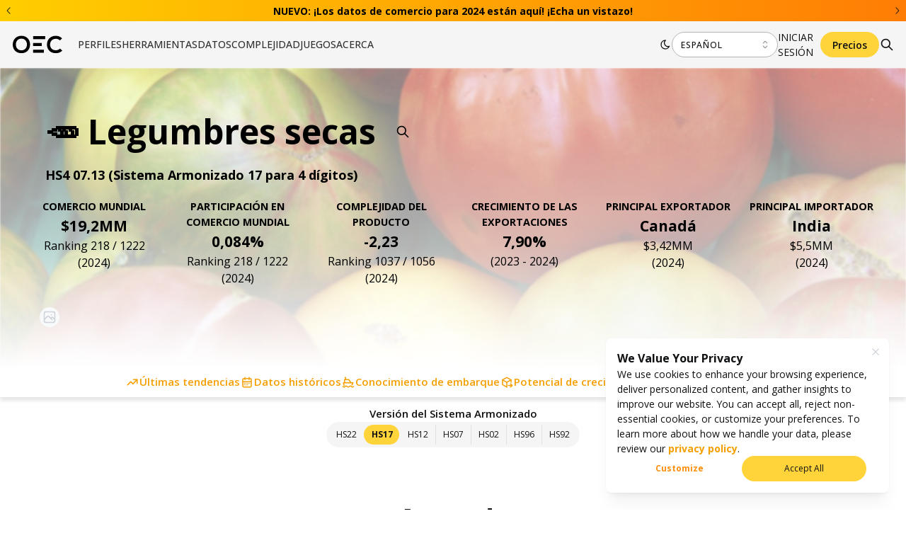

--- FILE ---
content_type: text/html; charset=utf-8
request_url: https://oec.world/es/profile/hs/dried-legumes
body_size: 137363
content:
<!DOCTYPE html><html lang="es"><head><meta charSet="utf-8"/><meta name="viewport" content="width=device-width"/><meta name="theme-color" content="#F5F5F5"/><link rel="alternate" hrefLang="en" href="https://oec.world/en/profile/hs/dried-legumes"/><link rel="alternate" hrefLang="es" href="https://oec.world/es/profile/hs/dried-legumes"/><link rel="alternate" hrefLang="zh" href="https://oec.world/zh/profile/hs/dried-legumes"/><meta name="twitter:card" content="summary_large_image"/><meta name="twitter:site" content="@OECtoday"/><meta name="twitter:creator" content="@datawheel"/><meta property="og:url" content="https://oec.world/es/profile/hs/dried-legumes"/><meta property="og:type" content="website"/><meta property="og:locale" content="es_ES"/><meta property="og:site_name" content="Observatorio de Complejidad Económica"/><link rel="canonical" href="https://oec.world/es/profile/hs/dried-legumes"/><link rel="icon" href="/favicon.ico"/><title>Legumbres secas (HS: 0713) Comercio de Productos, Exportadores e Importadores | Observatorio de Complejidad Económica</title><meta name="robots" content="index,follow"/><meta name="description" content="Encuentra los últimos datos sobre nuevos mercados para las exportaciones e importaciones de Legumbres secas."/><meta property="og:title" content="Legumbres secas (HS: 0713) Comercio de Productos, Exportadores e Importadores | Observatorio de Complejidad Económica"/><meta property="og:description" content="Encuentra los últimos datos sobre nuevos mercados para las exportaciones e importaciones de Legumbres secas."/><meta property="og:image" content="https://oec.world/api/cms/member/image?member=2110&amp;size=thumb"/><meta name="next-head-count" content="21"/><link rel="preload" href="/_next/static/media/e807dee2426166ad-s.p.woff2" as="font" type="font/woff2" crossorigin="anonymous" data-next-font="size-adjust"/><link rel="preload" href="/_next/static/css/ddeca8090a53332c.css" as="style"/><link rel="stylesheet" href="/_next/static/css/ddeca8090a53332c.css" data-n-g=""/><noscript data-n-css=""></noscript><script defer="" nomodule="" src="/_next/static/chunks/polyfills-42372ed130431b0a.js"></script><script src="/_next/static/chunks/webpack-6674ec4fe34a9e7c.js" defer=""></script><script src="/_next/static/chunks/framework-945b357d4a851f4b.js" defer=""></script><script src="/_next/static/chunks/main-3c9f94e2469bc397.js" defer=""></script><script src="/_next/static/chunks/pages/_app-31336cfe834be16b.js" defer=""></script><script src="/_next/static/chunks/069cb288-dd04160b790776d7.js" defer=""></script><script src="/_next/static/chunks/674a26a7-0ae1638cf299b33b.js" defer=""></script><script src="/_next/static/chunks/fec483df-53af1a7d9a1dd6f2.js" defer=""></script><script src="/_next/static/chunks/3bd9fa42-781c58a43a508d73.js" defer=""></script><script src="/_next/static/chunks/1194-757f55cc5d406436.js" defer=""></script><script src="/_next/static/chunks/2673-a19fd2e95646ec75.js" defer=""></script><script src="/_next/static/chunks/6350-be4753ab3d2c2dde.js" defer=""></script><script src="/_next/static/chunks/2138-d3c1938fa55ddaa2.js" defer=""></script><script src="/_next/static/chunks/2870-c6fcd18c6d994d41.js" defer=""></script><script src="/_next/static/chunks/4976-8d97f5eee2cce694.js" defer=""></script><script src="/_next/static/chunks/9867-e407096bbf1764d8.js" defer=""></script><script src="/_next/static/chunks/2905-c0c7684f41f081f7.js" defer=""></script><script src="/_next/static/chunks/579-4c3cdce74a6f2c55.js" defer=""></script><script src="/_next/static/chunks/4328-eaf19877286aa1b7.js" defer=""></script><script src="/_next/static/chunks/9502-0d0b5146ef0d9dba.js" defer=""></script><script src="/_next/static/chunks/8574-6142b1e19b03f99e.js" defer=""></script><script src="/_next/static/chunks/5167-562893939650b0c5.js" defer=""></script><script src="/_next/static/chunks/8206-ab83c30f6037fb7e.js" defer=""></script><script src="/_next/static/chunks/4590-a25d8ec1f6f6487a.js" defer=""></script><script src="/_next/static/chunks/7673-6b3c7d1799b8e4a7.js" defer=""></script><script src="/_next/static/chunks/8362-8be171c66dd80ea4.js" defer=""></script><script src="/_next/static/chunks/5733-5629565de7ce7183.js" defer=""></script><script src="/_next/static/chunks/394-9bdda9075a125fc0.js" defer=""></script><script src="/_next/static/chunks/3370-9ed1517c38e2021c.js" defer=""></script><script src="/_next/static/chunks/3302-ab6f5b0552ae2b4f.js" defer=""></script><script src="/_next/static/chunks/pages/profile/%5B...bespoke%5D-a9e53d1cee7c18e3.js" defer=""></script><script src="/_next/static/dfbQ-8XQ_m2fTEeEkc0ZN/_buildManifest.js" defer=""></script><script src="/_next/static/dfbQ-8XQ_m2fTEeEkc0ZN/_ssgManifest.js" defer=""></script><style data-emotion="mantine-global animation-a1st95">@-webkit-keyframes animation-a1st95{0%{opacity:1;fill:black;}30%{fill:#FFA63F;}60%{fill:black;}}@keyframes animation-a1st95{0%{opacity:1;fill:black;}30%{fill:#FFA63F;}60%{fill:black;}}</style><style data-emotion="mantine-global animation-1k8euek">@-webkit-keyframes animation-1k8euek{0%{-webkit-transform:none;-moz-transform:none;-ms-transform:none;transform:none;}100%{-webkit-transform:rotate(360deg);-moz-transform:rotate(360deg);-ms-transform:rotate(360deg);transform:rotate(360deg);}}@keyframes animation-1k8euek{0%{-webkit-transform:none;-moz-transform:none;-ms-transform:none;transform:none;}100%{-webkit-transform:rotate(360deg);-moz-transform:rotate(360deg);-ms-transform:rotate(360deg);transform:rotate(360deg);}}</style><style data-emotion="mantine 1wcxahc 1vdd073 1yb2f20 1x5zomd 1cfv5ua 1mqeuyz 1v23321 ojmghm q7vog1 2iunsa d8k4uu hs76ne 1xpfg3n 1a9jt8b 1emd6wy 1emc9ft jjxqkz 2m3m5j 1avyp1d 1h26grx 1objhj7 htwgty 16bq1ab 11wqdbr 17ydwps 1a4d0gm zukbl2 1jjhbb8 1g7gizk 1vbxbhb yrdnkp yievvp 1q4foa4 83xyy 1vfbwqr 1qj7q0z 1v7s5f8 67qb2n 25x1dg ndnag8 as0dzm 1wpc1xj u2ib64 1wiph9m cefavq 1wn6wmi 1l7i137 1nisyfe n34huv x7xnl1 1l9b9zu dvjkyl 83s0a9 gt83j7 14fo6su qzimvv 17nd24s caxjnw 1roadqq 1iy60ad ntxzt5 1jih8zf 1dta37a 5d7t3q 18q6us0 1736tjn 1nhe6lf 1amoa8u">.mantine-1wcxahc{left:0;position:fixed;right:0;top:0;z-index:89;}@media print{.mantine-1wcxahc{display:none;}}.mantine-1vdd073{display:-webkit-box;display:-webkit-flex;display:-ms-flexbox;display:flex;-webkit-align-items:center;-webkit-box-align:center;-ms-flex-align:center;align-items:center;-webkit-box-pack:center;-ms-flex-pack:center;-webkit-justify-content:center;justify-content:center;-webkit-box-flex-wrap:wrap;-webkit-flex-wrap:wrap;-ms-flex-wrap:wrap;flex-wrap:wrap;}.mantine-1yb2f20{height:1.875rem;overflow:hidden;}.mantine-1x5zomd{display:-webkit-box;display:-webkit-flex;display:-ms-flexbox;display:flex;-webkit-flex-direction:row;-ms-flex-direction:row;flex-direction:row;height:1.875rem;margin-right:calc(0rem * -1);}.mantine-1cfv5ua{position:absolute;z-index:1;left:0;right:0;top:calc(50% - 1.625rem / 2);display:-webkit-box;display:-webkit-flex;display:-ms-flexbox;display:flex;-webkit-flex-direction:row;-ms-flex-direction:row;flex-direction:row;-webkit-align-items:center;-webkit-box-align:center;-ms-flex-align:center;align-items:center;-webkit-box-pack:justify;-webkit-justify-content:space-between;justify-content:space-between;padding-left:0rem;padding-right:0rem;pointer-events:none;}.mantine-1mqeuyz{position:relative;width:100%;}.mantine-1v23321{position:relative;-webkit-flex:0 0 100%;-ms-flex:0 0 100%;flex:0 0 100%;padding-right:0rem;}.mantine-ojmghm{font-family:'__Open_Sans_eebe00','__Open_Sans_Fallback_eebe00';-webkit-tap-highlight-color:transparent;color:inherit;font-size:inherit;line-height:1.55;-webkit-text-decoration:none;text-decoration:none;}.mantine-ojmghm:focus{outline-offset:0.125rem;outline:0.125rem solid #FCC419;}.mantine-ojmghm:focus:not(:focus-visible){outline:none;}.mantine-q7vog1{-webkit-tap-highlight-color:transparent;font-family:'__Open_Sans_eebe00','__Open_Sans_Fallback_eebe00';cursor:pointer;border:0;padding:0;-webkit-appearance:none;-moz-appearance:none;-ms-appearance:none;appearance:none;font-size:14px;background-color:transparent;text-align:left;color:#101112;-webkit-text-decoration:none;text-decoration:none;box-sizing:border-box;display:-webkit-box;display:-webkit-flex;display:-ms-flexbox;display:flex;-webkit-box-pack:center;-ms-flex-pack:center;-webkit-justify-content:center;justify-content:center;-webkit-align-items:center;-webkit-box-align:center;-ms-flex-align:center;align-items:center;min-width:1.625rem;min-height:1.625rem;border-radius:1.625rem;pointer-events:all;background-color:#fff;color:#101112;box-shadow:0 0.0625rem 0.1875rem rgba(0, 0, 0, 0.05),rgba(0, 0, 0, 0.05) 0 1.25rem 1.5625rem -0.3125rem,rgba(0, 0, 0, 0.04) 0 0.625rem 0.625rem -0.3125rem;opacity:0.85;border:0.0625rem solid #dee2e6;-webkit-transition:opacity 150ms ease;transition:opacity 150ms ease;}.mantine-q7vog1:focus{outline-offset:0.125rem;outline:0.125rem solid #FCC419;}.mantine-q7vog1:focus:not(:focus-visible){outline:none;}@media (hover: hover){.mantine-q7vog1:hover{opacity:1;}}@media (hover: none){.mantine-q7vog1:active{opacity:1;}}.mantine-q7vog1:active{-webkit-transform:translateY(0.0625rem);-moz-transform:translateY(0.0625rem);-ms-transform:translateY(0.0625rem);transform:translateY(0.0625rem);}.mantine-2iunsa{padding-right:1rem;padding-left:1rem;display:-webkit-box;display:-webkit-flex;display:-ms-flexbox;display:flex;-webkit-align-items:center;-webkit-box-align:center;-ms-flex-align:center;align-items:center;-webkit-box-pack:justify;-webkit-justify-content:space-between;justify-content:space-between;}.mantine-d8k4uu{box-sizing:border-box;display:-webkit-box;display:-webkit-flex;display:-ms-flexbox;display:flex;-webkit-flex-direction:row;-ms-flex-direction:row;flex-direction:row;-webkit-align-items:center;-webkit-box-align:center;-ms-flex-align:center;align-items:center;-webkit-box-flex-wrap:wrap;-webkit-flex-wrap:wrap;-ms-flex-wrap:wrap;flex-wrap:wrap;-webkit-box-pack:start;-ms-flex-pack:start;-webkit-justify-content:flex-start;justify-content:flex-start;gap:0rem;}.mantine-d8k4uu>*{box-sizing:border-box;-webkit-box-flex:0;-webkit-flex-grow:0;-ms-flex-positive:0;flex-grow:0;}.mantine-hs76ne{font-family:'__Open_Sans_eebe00','__Open_Sans_Fallback_eebe00';-webkit-tap-highlight-color:transparent;color:inherit;font-size:inherit;line-height:1.55;-webkit-text-decoration:none;text-decoration:none;background-color:transparent;cursor:pointer;padding:0;border:0;color:#F59F00;width:4.625rem;height:1.875rem;}.mantine-hs76ne:focus{outline-offset:0.125rem;outline:0.125rem solid #FCC419;}.mantine-hs76ne:focus:not(:focus-visible){outline:none;}@media (hover: hover){.mantine-hs76ne:hover{-webkit-text-decoration:underline;text-decoration:underline;}}@media (hover: none){.mantine-hs76ne:active{-webkit-text-decoration:underline;text-decoration:underline;}}.mantine-hs76ne svg path{fill:black;}.mantine-hs76ne svg:hover #oec-o{-webkit-animation:animation-a1st95 4s infinite;animation:animation-a1st95 4s infinite;}.mantine-hs76ne svg:hover #oec-e path{-webkit-animation:animation-a1st95 4s infinite;animation:animation-a1st95 4s infinite;-webkit-animation-delay:0.15s;animation-delay:0.15s;}.mantine-hs76ne svg:hover #oec-c{-webkit-animation:animation-a1st95 4s infinite;animation:animation-a1st95 4s infinite;-webkit-animation-delay:0.3s;animation-delay:0.3s;}.mantine-1xpfg3n{margin:0rem;margin-top:1rem;margin-left:0rem;padding:0rem;height:100%;display:-webkit-box;display:-webkit-flex;display:-ms-flexbox;display:flex;gap:0rem;-webkit-flex-direction:column;-ms-flex-direction:column;flex-direction:column;}@media (min-width: 62em){.mantine-1xpfg3n{margin-top:0rem;margin-left:1.25rem;}}@media (min-width: 62em){.mantine-1xpfg3n{gap:1.875rem;-webkit-flex-direction:row;-ms-flex-direction:row;flex-direction:row;}}@media (max-width: 61.9375em){.mantine-1xpfg3n{display:none;}}.mantine-1a9jt8b{list-style-type:none;height:auto;position:relative;}@media (max-width: 61.9375em){.mantine-1a9jt8b:first-of-type>button{border-top:1px solid #E9E8E2;}}@media (min-width: 62em){.mantine-1a9jt8b{height:calc(var(--main-distance-top) / 3);}}.mantine-1emd6wy{-webkit-tap-highlight-color:transparent;font-family:'__Open_Sans_eebe00','__Open_Sans_Fallback_eebe00';cursor:pointer;border:0;padding:0;-webkit-appearance:none;-moz-appearance:none;-ms-appearance:none;appearance:none;font-size:14px;background-color:transparent;text-align:left;color:#101112;-webkit-text-decoration:none;text-decoration:none;box-sizing:border-box;-webkit-transition:color .4s;transition:color .4s;color:#313131;padding-right:1rem;padding-left:1rem;padding-top:1rem;padding-bottom:1rem;font-weight:500;text-align:left;text-transform:uppercase;height:100%;position:relative;}.mantine-1emd6wy:focus{outline-offset:0.125rem;outline:0.125rem solid #FCC419;}.mantine-1emd6wy:focus:not(:focus-visible){outline:none;}@media (max-width: 61.9375em){.mantine-1emd6wy{width:100%;font-weight:400;border-bottom:1px solid #E9E8E2;}.mantine-1emd6wy::before{height:100%;display:none;width:8px;background-color:#FFD43B;content:"";position:absolute;left:0;top:0;}}@media (min-width: 62em){.mantine-1emd6wy{padding-right:0rem;padding-left:0rem;padding-top:0rem;padding-bottom:0rem;text-align:center;}}.mantine-1emc9ft{box-sizing:border-box;display:-webkit-box;display:-webkit-flex;display:-ms-flexbox;display:flex;-webkit-flex-direction:row;-ms-flex-direction:row;flex-direction:row;-webkit-align-items:center;-webkit-box-align:center;-ms-flex-align:center;align-items:center;-webkit-box-flex-wrap:wrap;-webkit-flex-wrap:wrap;-ms-flex-wrap:wrap;flex-wrap:wrap;-webkit-box-pack:justify;-webkit-justify-content:space-between;justify-content:space-between;gap:1rem;}.mantine-1emc9ft>*{box-sizing:border-box;-webkit-box-flex:0;-webkit-flex-grow:0;-ms-flex-positive:0;flex-grow:0;}.mantine-jjxqkz{position:absolute;width:-webkit-fit-content;width:-moz-fit-content;width:fit-content;box-shadow:0 0.0625rem 0.1875rem rgba(0, 0, 0, 0.05),0 0.0625rem 0.125rem rgba(0, 0, 0, 0.1);background:var(--oec-toolbar-bg);top:calc(var(--main-distance-top) / 3);left:0rem;}@media (max-width: 61.9375em){.mantine-jjxqkz{position:static;width:100%;}}.mantine-2m3m5j{margin:0rem;padding:0rem;display:-webkit-box;display:-webkit-flex;display:-ms-flexbox;display:flex;-webkit-flex-direction:column;-ms-flex-direction:column;flex-direction:column;list-style-type:none;-webkit-transition:background-color .4s;transition:background-color .4s;}.mantine-2m3m5j li.nav-link:hover{background-color:#EBEBEB;cursor:pointer;}.mantine-1h26grx{font-family:'__Open_Sans_eebe00','__Open_Sans_Fallback_eebe00';-webkit-tap-highlight-color:transparent;color:inherit;font-size:0.875rem;line-height:1.55;-webkit-text-decoration:none;text-decoration:none;background-color:transparent;cursor:pointer;padding:0;border:0;color:#F59F00;color:#182026;white-space:nowrap;font-weight:300;width:100%;}.mantine-1h26grx:focus{outline-offset:0.125rem;outline:0.125rem solid #FCC419;}.mantine-1h26grx:focus:not(:focus-visible){outline:none;}@media (hover: hover){.mantine-1h26grx:hover{-webkit-text-decoration:none;text-decoration:none;}}@media (hover: none){.mantine-1h26grx:active{-webkit-text-decoration:none;text-decoration:none;}}.mantine-1objhj7{width:100%;display:-webkit-box;display:-webkit-flex;display:-ms-flexbox;display:flex;gap:1.875rem;-webkit-align-items:flex-start;-webkit-box-align:flex-start;-ms-flex-align:flex-start;align-items:flex-start;-webkit-box-pack:justify;-webkit-justify-content:space-between;justify-content:space-between;-webkit-box-flex-wrap:nowrap;-webkit-flex-wrap:nowrap;-ms-flex-wrap:nowrap;flex-wrap:nowrap;}.mantine-htwgty{box-sizing:border-box;display:-webkit-box;display:-webkit-flex;display:-ms-flexbox;display:flex;-webkit-flex-direction:row;-ms-flex-direction:row;flex-direction:row;-webkit-align-items:center;-webkit-box-align:center;-ms-flex-align:center;align-items:center;-webkit-box-flex-wrap:nowrap;-webkit-flex-wrap:nowrap;-ms-flex-wrap:nowrap;flex-wrap:nowrap;-webkit-box-pack:start;-ms-flex-pack:start;-webkit-justify-content:flex-start;justify-content:flex-start;gap:1rem;padding-right:2.25rem;padding-left:2.25rem;padding-top:0.625rem;padding-bottom:0.625rem;}.mantine-htwgty>*{box-sizing:border-box;-webkit-box-flex:0;-webkit-flex-grow:0;-ms-flex-positive:0;flex-grow:0;}@media (min-width: 62em){.mantine-htwgty{padding-right:0.75rem;padding-left:0.75rem;}}.mantine-16bq1ab{margin:0rem;padding:0rem;display:-webkit-box;display:-webkit-flex;display:-ms-flexbox;display:flex;-webkit-flex-direction:column;-ms-flex-direction:column;flex-direction:column;list-style-type:none;}.mantine-16bq1ab>li:hover{background-color:#EBEBEB;cursor:pointer;}.mantine-11wqdbr{font-family:'__Open_Sans_eebe00','__Open_Sans_Fallback_eebe00';-webkit-tap-highlight-color:transparent;color:inherit;font-size:inherit;line-height:1.55;-webkit-text-decoration:none;text-decoration:none;font-weight:500;gap:0.75rem;color:#182026;padding-right:2.25rem;padding-left:2.25rem;padding-top:0.625rem;padding-bottom:0.625rem;text-transform:uppercase;display:-webkit-box;display:-webkit-flex;display:-ms-flexbox;display:flex;}.mantine-11wqdbr:focus{outline-offset:0.125rem;outline:0.125rem solid #FCC419;}.mantine-11wqdbr:focus:not(:focus-visible){outline:none;}@media (min-width: 62em){.mantine-11wqdbr{padding-right:1rem;padding-left:1rem;}}.mantine-17ydwps{font-family:inherit;-webkit-tap-highlight-color:transparent;color:inherit;font-size:inherit;line-height:inherit;-webkit-text-decoration:none;text-decoration:none;font-weight:inherit;}.mantine-17ydwps:focus{outline-offset:0.125rem;outline:0.125rem solid #FCC419;}.mantine-17ydwps:focus:not(:focus-visible){outline:none;}.mantine-1a4d0gm{padding-left:3.5rem;padding-right:1.25rem;}@media (min-width: 62em){.mantine-1a4d0gm{padding-left:3rem;}}.mantine-zukbl2{box-sizing:border-box;display:-webkit-box;display:-webkit-flex;display:-ms-flexbox;display:flex;-webkit-flex-direction:row;-ms-flex-direction:row;flex-direction:row;-webkit-align-items:center;-webkit-box-align:center;-ms-flex-align:center;align-items:center;-webkit-box-flex-wrap:wrap;-webkit-flex-wrap:wrap;-ms-flex-wrap:wrap;flex-wrap:wrap;-webkit-box-pack:start;-ms-flex-pack:start;-webkit-justify-content:flex-start;justify-content:flex-start;gap:1rem;padding-top:0.4375rem;padding-bottom:0.4375rem;}.mantine-zukbl2>*{box-sizing:border-box;-webkit-box-flex:0;-webkit-flex-grow:0;-ms-flex-positive:0;flex-grow:0;}.mantine-1jjhbb8{font-family:'__Open_Sans_eebe00','__Open_Sans_Fallback_eebe00';-webkit-tap-highlight-color:transparent;color:inherit;font-size:0.875rem;line-height:1.55;-webkit-text-decoration:none;text-decoration:none;background-color:transparent;cursor:pointer;padding:0;border:0;color:#F59F00;color:#182026;white-space:nowrap;font-weight:300;text-align:left;width:100%;}.mantine-1jjhbb8:focus{outline-offset:0.125rem;outline:0.125rem solid #FCC419;}.mantine-1jjhbb8:focus:not(:focus-visible){outline:none;}@media (hover: hover){.mantine-1jjhbb8:hover{-webkit-text-decoration:none;text-decoration:none;}}@media (hover: none){.mantine-1jjhbb8:active{-webkit-text-decoration:none;text-decoration:none;}}.mantine-1g7gizk{padding-left:3.5rem;padding-right:0rem;}@media (min-width: 62em){.mantine-1g7gizk{padding-left:3rem;}}.mantine-1vbxbhb{font-family:'__Open_Sans_eebe00','__Open_Sans_Fallback_eebe00';-webkit-tap-highlight-color:transparent;color:inherit;font-size:12px;line-height:1.55;-webkit-text-decoration:none;text-decoration:none;font-weight:700;text-transform:uppercase;-webkit-clip-path:inset( -100vw 0vw -100vw -100vw);clip-path:inset( -100vw 0vw -100vw -100vw);padding-left:0.625rem;padding-right:0.3125rem;color:var(--oec-off-black);letter-spacing:0.14375rem;position:relative;}.mantine-1vbxbhb:focus{outline-offset:0.125rem;outline:0.125rem solid #FCC419;}.mantine-1vbxbhb:focus:not(:focus-visible){outline:none;}.mantine-1vbxbhb::before{position:absolute;content:"";left:0;top:0;bottom:0;right:-40px;background:linear-gradient(269.95deg, #FFA63F 0.02%, #FFD422 97.45%);transform-origin:bottom right;-webkit-transform:skew(45deg, 0deg);-moz-transform:skew(45deg, 0deg);-ms-transform:skew(45deg, 0deg);transform:skew(45deg, 0deg);}.mantine-yrdnkp{font-family:inherit;-webkit-tap-highlight-color:transparent;color:inherit;font-size:inherit;line-height:inherit;-webkit-text-decoration:none;text-decoration:none;font-weight:inherit;z-index:99;position:relative;}.mantine-yrdnkp:focus{outline-offset:0.125rem;outline:0.125rem solid #FCC419;}.mantine-yrdnkp:focus:not(:focus-visible){outline:none;}.mantine-yievvp{padding-left:2.25rem;padding-right:0rem;}@media (min-width: 62em){.mantine-yievvp{padding-left:0.75rem;}}.mantine-1q4foa4{box-sizing:border-box;display:-webkit-box;display:-webkit-flex;display:-ms-flexbox;display:flex;-webkit-flex-direction:row;-ms-flex-direction:row;flex-direction:row;-webkit-align-items:center;-webkit-box-align:center;-ms-flex-align:center;align-items:center;-webkit-box-flex-wrap:nowrap;-webkit-flex-wrap:nowrap;-ms-flex-wrap:nowrap;flex-wrap:nowrap;-webkit-box-pack:center;-ms-flex-pack:center;-webkit-justify-content:center;justify-content:center;gap:1rem;padding:1rem;width:100%;display:none;}.mantine-1q4foa4>*{box-sizing:border-box;-webkit-box-flex:0;-webkit-flex-grow:0;-ms-flex-positive:0;flex-grow:0;}.mantine-83xyy{font-family:'__Open_Sans_eebe00','__Open_Sans_Fallback_eebe00';-webkit-tap-highlight-color:transparent;color:inherit;font-size:14px;line-height:1.55;-webkit-text-decoration:none;text-decoration:none;background-color:transparent;cursor:pointer;padding:0;border:0;color:#F59F00;font-weight:700;}.mantine-83xyy:focus{outline-offset:0.125rem;outline:0.125rem solid #FCC419;}.mantine-83xyy:focus:not(:focus-visible){outline:none;}@media (hover: hover){.mantine-83xyy:hover{-webkit-text-decoration:underline;text-decoration:underline;}}@media (hover: none){.mantine-83xyy:active{-webkit-text-decoration:underline;text-decoration:underline;}}.mantine-1vfbwqr{font-family:'__Open_Sans_eebe00','__Open_Sans_Fallback_eebe00';line-height:1.55;width:9.375rem;}.mantine-1qj7q0z{position:absolute;top:0;bottom:0;right:0;display:-webkit-box;display:-webkit-flex;display:-ms-flexbox;display:flex;-webkit-align-items:center;-webkit-box-align:center;-ms-flex-align:center;align-items:center;-webkit-box-pack:center;-ms-flex-pack:center;-webkit-justify-content:center;justify-content:center;width:2.25rem;pointer-events:none;}.mantine-1v7s5f8{position:relative;}.mantine-1v7s5f8:has(input:disabled) .mantine-Input-rightSection{display:none;}.mantine-67qb2n{font-family:'__Open_Sans_eebe00','__Open_Sans_Fallback_eebe00';height:2.25rem;-webkit-tap-highlight-color:transparent;line-height:calc(2.25rem - 0.125rem);-webkit-appearance:none;-moz-appearance:none;-ms-appearance:none;appearance:none;resize:none;box-sizing:border-box;font-size:12px;width:100%;color:#101112;display:block;text-align:left;border:0.0625rem solid #ced4da;background-color:#fff;-webkit-transition:border-color 100ms ease;transition:border-color 100ms ease;min-height:2.25rem;padding-left:calc(2.25rem  / 3);padding-right:2.25rem;border-radius:0.25rem;font-weight:500;border:1px solid #B4B4B4;color:#101112;border-radius:2rem;text-transform:uppercase;letter-spacing:0.8px;}.mantine-67qb2n:focus,.mantine-67qb2n:focus-within{outline:none;border-color:#FFD43B;}.mantine-67qb2n:disabled,.mantine-67qb2n[data-disabled]{background-color:#f1f3f5;color:#909296;opacity:0.6;cursor:not-allowed;pointer-events:none;}.mantine-67qb2n:disabled::-webkit-input-placeholder{color:#909296;}.mantine-67qb2n:disabled::-moz-placeholder{color:#909296;}.mantine-67qb2n:disabled:-ms-input-placeholder{color:#909296;}.mantine-67qb2n[data-disabled]::-webkit-input-placeholder{color:#909296;}.mantine-67qb2n[data-disabled]::-moz-placeholder{color:#909296;}.mantine-67qb2n[data-disabled]:-ms-input-placeholder{color:#909296;}.mantine-67qb2n:disabled::placeholder,.mantine-67qb2n[data-disabled]::placeholder{color:#909296;}.mantine-67qb2n[data-invalid]{color:#ff8787;border-color:#ff8787;}.mantine-67qb2n[data-invalid]::-webkit-input-placeholder{opacity:1;color:#ff8787;}.mantine-67qb2n[data-invalid]::-moz-placeholder{opacity:1;color:#ff8787;}.mantine-67qb2n[data-invalid]:-ms-input-placeholder{opacity:1;color:#ff8787;}.mantine-67qb2n[data-invalid]::placeholder{opacity:1;color:#ff8787;}.mantine-67qb2n[data-with-icon]{padding-left:2.25rem;}.mantine-67qb2n::-webkit-input-placeholder{-webkit-user-select:none;-moz-user-select:none;-ms-user-select:none;user-select:none;color:#adb5bd;opacity:1;}.mantine-67qb2n::-moz-placeholder{-webkit-user-select:none;-moz-user-select:none;-ms-user-select:none;user-select:none;color:#adb5bd;opacity:1;}.mantine-67qb2n:-ms-input-placeholder{-webkit-user-select:none;-moz-user-select:none;-ms-user-select:none;user-select:none;color:#adb5bd;opacity:1;}.mantine-67qb2n::placeholder{-webkit-user-select:none;-moz-user-select:none;-ms-user-select:none;user-select:none;color:#adb5bd;opacity:1;}.mantine-67qb2n::-webkit-inner-spin-button,.mantine-67qb2n::-webkit-outer-spin-button,.mantine-67qb2n::-webkit-search-decoration,.mantine-67qb2n::-webkit-search-cancel-button,.mantine-67qb2n::-webkit-search-results-button,.mantine-67qb2n::-webkit-search-results-decoration{-webkit-appearance:none;-moz-appearance:none;-ms-appearance:none;appearance:none;}.mantine-67qb2n[type=number]{-moz-appearance:textfield;}.mantine-67qb2n:not(:disabled){cursor:pointer;}.mantine-67qb2n:not(:disabled)::selection{background-color:transparent;}.mantine-25x1dg{-webkit-tap-highlight-color:transparent;font-family:'__Open_Sans_eebe00','__Open_Sans_Fallback_eebe00';cursor:pointer;border:0;padding:0;-webkit-appearance:none;-moz-appearance:none;-ms-appearance:none;appearance:none;font-size:14px;background-color:transparent;text-align:left;color:#101112;-webkit-text-decoration:none;text-decoration:none;box-sizing:border-box;position:relative;border-radius:0.25rem;padding:0;line-height:1;display:-webkit-box;display:-webkit-flex;display:-ms-flexbox;display:flex;-webkit-align-items:center;-webkit-box-align:center;-ms-flex-align:center;align-items:center;-webkit-box-pack:center;-ms-flex-pack:center;-webkit-justify-content:center;justify-content:center;height:1.125rem;min-height:1.125rem;width:1.125rem;min-width:1.125rem;border:0.0625rem solid transparent;background-color:transparent;color:#ced4da;color:#101112;-webkit-transition:-webkit-transform 0.25s,color 0.25s;transition:transform 0.25s,color 0.25s;background:transparent;}.mantine-25x1dg:focus{outline-offset:0.125rem;outline:0.125rem solid #FCC419;}.mantine-25x1dg:focus:not(:focus-visible){outline:none;}@media (hover: hover){.mantine-25x1dg:hover{background-color:rgba(248, 249, 250, 1);}}@media (hover: none){.mantine-25x1dg:active{background-color:rgba(248, 249, 250, 1);}}.mantine-25x1dg:active{-webkit-transform:translateY(0.0625rem);-moz-transform:translateY(0.0625rem);-ms-transform:translateY(0.0625rem);transform:translateY(0.0625rem);}.mantine-25x1dg [data-action-icon-loader]{max-width:70%;}.mantine-25x1dg:disabled,.mantine-25x1dg[data-disabled]{color:#ced4da;cursor:not-allowed;background-color:#f1f3f5;border-color:#f1f3f5;background-image:none;pointer-events:none;}.mantine-25x1dg:disabled:active,.mantine-25x1dg[data-disabled]:active{-webkit-transform:none;-moz-transform:none;-ms-transform:none;transform:none;}.mantine-25x1dg[data-loading]{pointer-events:none;}.mantine-25x1dg[data-loading]::before{content:"";position:absolute;top:-0.0625rem;right:-0.0625rem;left:-0.0625rem;bottom:-0.0625rem;background-color:rgba(255, 255, 255, .5);border-radius:0.25rem;cursor:not-allowed;}.mantine-25x1dg:hover{color:#FFD43B;-webkit-transform:scale(1.15);-moz-transform:scale(1.15);-ms-transform:scale(1.15);transform:scale(1.15);background:transparent;}.mantine-ndnag8{box-sizing:border-box;display:-webkit-box;display:-webkit-flex;display:-ms-flexbox;display:flex;-webkit-flex-direction:row;-ms-flex-direction:row;flex-direction:row;-webkit-align-items:center;-webkit-box-align:center;-ms-flex-align:center;align-items:center;-webkit-box-flex-wrap:nowrap;-webkit-flex-wrap:nowrap;-ms-flex-wrap:nowrap;flex-wrap:nowrap;-webkit-box-pack:start;-ms-flex-pack:start;-webkit-justify-content:flex-start;justify-content:flex-start;gap:1.5rem;}.mantine-ndnag8>*{box-sizing:border-box;-webkit-box-flex:0;-webkit-flex-grow:0;-ms-flex-positive:0;flex-grow:0;}@media (max-width: 61.9375em){.mantine-ndnag8{display:none;}}.mantine-as0dzm{font-family:'__Open_Sans_eebe00','__Open_Sans_Fallback_eebe00';-webkit-tap-highlight-color:transparent;color:inherit;font-size:14px;line-height:1.55;-webkit-text-decoration:none;text-decoration:none;font-weight:400;text-transform:uppercase;background-color:transparent;cursor:pointer;padding:0;border:0;color:#F59F00;padding-right:1.25rem;padding-left:1.25rem;padding-top:1rem;padding-bottom:1rem;color:var(--oec-off-black);max-width:auto;display:block;}.mantine-as0dzm:focus{outline-offset:0.125rem;outline:0.125rem solid #FCC419;}.mantine-as0dzm:focus:not(:focus-visible){outline:none;}@media (hover: hover){.mantine-as0dzm:hover{-webkit-text-decoration:underline;text-decoration:underline;}}@media (hover: none){.mantine-as0dzm:active{-webkit-text-decoration:underline;text-decoration:underline;}}@media (min-width: 62em){.mantine-as0dzm{padding-right:0rem;padding-left:0rem;max-width:3.75rem;display:inline-block;}}.mantine-1wpc1xj{display:-webkit-box;display:-webkit-flex;display:-ms-flexbox;display:flex;-webkit-align-items:center;-webkit-box-align:center;-ms-flex-align:center;align-items:center;-webkit-box-pack:center;-ms-flex-pack:center;-webkit-justify-content:center;justify-content:center;height:100%;overflow:visible;}.mantine-u2ib64{white-space:nowrap;height:100%;overflow:hidden;display:-webkit-box;display:-webkit-flex;display:-ms-flexbox;display:flex;-webkit-align-items:center;-webkit-box-align:center;-ms-flex-align:center;align-items:center;-webkit-text-decoration:none!important;text-decoration:none!important;}.mantine-1wiph9m{-webkit-tap-highlight-color:transparent;font-family:'__Open_Sans_eebe00','__Open_Sans_Fallback_eebe00';cursor:pointer;border:0;padding:0;-webkit-appearance:none;-moz-appearance:none;-ms-appearance:none;appearance:none;font-size:14px;background-color:transparent;text-align:left;color:#101112;-webkit-text-decoration:none;text-decoration:none;box-sizing:border-box;height:2.625rem;padding-left:1.375rem;padding-right:1.375rem;font-family:'__Open_Sans_eebe00','__Open_Sans_Fallback_eebe00';-webkit-tap-highlight-color:transparent;display:inline-block;width:auto;border-radius:0.25rem;font-weight:600;position:relative;line-height:1;font-size:14px;-webkit-user-select:none;-moz-user-select:none;-ms-user-select:none;user-select:none;cursor:pointer;border:0.0625rem solid transparent;background-color:#FFD43B;color:#fff;background-color:#FFD43B;color:#101112;font-weight:400;-webkit-transition:background-color .4s;transition:background-color .4s;border-radius:2rem;padding-right:1rem;padding-left:1rem;padding-top:0.4rem;padding-bottom:0.4rem;font-weight:600;line-height:1.5;height:auto;}.mantine-1wiph9m:focus{outline-offset:0.125rem;outline:0.125rem solid #FCC419;}.mantine-1wiph9m:focus:not(:focus-visible){outline:none;}.mantine-1wiph9m:focus{outline-offset:0.125rem;outline:0.125rem solid #FCC419;}.mantine-1wiph9m:focus:not(:focus-visible){outline:none;}@media (hover: hover){.mantine-1wiph9m:hover{background-color:#FCC419;}}@media (hover: none){.mantine-1wiph9m:active{background-color:#FCC419;}}.mantine-1wiph9m:active{-webkit-transform:translateY(0.0625rem);-moz-transform:translateY(0.0625rem);-ms-transform:translateY(0.0625rem);transform:translateY(0.0625rem);}.mantine-1wiph9m:disabled,.mantine-1wiph9m[data-disabled]{border-color:transparent;background-color:#e9ecef;color:#adb5bd;cursor:not-allowed;background-image:none;pointer-events:none;}.mantine-1wiph9m:disabled:active,.mantine-1wiph9m[data-disabled]:active{-webkit-transform:none;-moz-transform:none;-ms-transform:none;transform:none;}.mantine-1wiph9m[data-loading]{pointer-events:none;}.mantine-1wiph9m[data-loading]::before{content:"";position:absolute;top:-0.0625rem;right:-0.0625rem;left:-0.0625rem;bottom:-0.0625rem;background-color:rgba(255, 255, 255, .5);border-radius:0.25rem;cursor:not-allowed;}.mantine-1wiph9m:hover{background-color:#FCC419;}.mantine-1wiph9m:active{background-color:#FAB005;}.mantine-cefavq{-webkit-tap-highlight-color:transparent;font-family:'__Open_Sans_eebe00','__Open_Sans_Fallback_eebe00';cursor:pointer;border:0;padding:0;-webkit-appearance:none;-moz-appearance:none;-ms-appearance:none;appearance:none;font-size:14px;background-color:transparent;text-align:left;color:#101112;-webkit-text-decoration:none;text-decoration:none;box-sizing:border-box;position:relative;border-radius:0.25rem;padding:0;line-height:1;display:-webkit-box;display:-webkit-flex;display:-ms-flexbox;display:flex;-webkit-align-items:center;-webkit-box-align:center;-ms-flex-align:center;align-items:center;-webkit-box-pack:center;-ms-flex-pack:center;-webkit-justify-content:center;justify-content:center;height:1.375rem;min-height:1.375rem;width:1.375rem;min-width:1.375rem;border:0.0625rem solid transparent;background-color:transparent;color:#ced4da;color:#101112;-webkit-transition:-webkit-transform 0.25s;transition:transform 0.25s;}.mantine-cefavq:focus{outline-offset:0.125rem;outline:0.125rem solid #FCC419;}.mantine-cefavq:focus:not(:focus-visible){outline:none;}@media (hover: hover){.mantine-cefavq:hover{background-color:rgba(248, 249, 250, 1);}}@media (hover: none){.mantine-cefavq:active{background-color:rgba(248, 249, 250, 1);}}.mantine-cefavq:active{-webkit-transform:translateY(0.0625rem);-moz-transform:translateY(0.0625rem);-ms-transform:translateY(0.0625rem);transform:translateY(0.0625rem);}.mantine-cefavq [data-action-icon-loader]{max-width:70%;}.mantine-cefavq:disabled,.mantine-cefavq[data-disabled]{color:#ced4da;cursor:not-allowed;background-color:#f1f3f5;border-color:#f1f3f5;background-image:none;pointer-events:none;}.mantine-cefavq:disabled:active,.mantine-cefavq[data-disabled]:active{-webkit-transform:none;-moz-transform:none;-ms-transform:none;transform:none;}.mantine-cefavq[data-loading]{pointer-events:none;}.mantine-cefavq[data-loading]::before{content:"";position:absolute;top:-0.0625rem;right:-0.0625rem;left:-0.0625rem;bottom:-0.0625rem;background-color:rgba(255, 255, 255, .5);border-radius:0.25rem;cursor:not-allowed;}.mantine-cefavq:hover{-webkit-transform:scale(1.15);-moz-transform:scale(1.15);-ms-transform:scale(1.15);transform:scale(1.15);}.mantine-1wn6wmi{position:relative;-webkit-user-select:none;-moz-user-select:none;-ms-user-select:none;user-select:none;box-sizing:border-box;}.mantine-1wn6wmi,.mantine-1wn6wmi::before,.mantine-1wn6wmi::after{display:block;width:1.5rem;height:calc(1.5rem / 12);background-color:#101112;outline:0.0625rem solid transparent;transition-property:background-color,transform;transition-duration:300ms;}@media (prefers-reduced-motion){.mantine-1wn6wmi,.mantine-1wn6wmi::before,.mantine-1wn6wmi::after{transition-duration:0ms;}}.mantine-1wn6wmi::before,.mantine-1wn6wmi::after{position:absolute;content:"";left:0;}.mantine-1wn6wmi::before{top:calc((1.5rem / 3) * -1);}.mantine-1wn6wmi::after{top:calc(1.5rem / 3);}.mantine-1wn6wmi[data-opened]{background-color:transparent;}.mantine-1wn6wmi[data-opened]::before{-webkit-transform:translateY(calc(1.5rem / 3)) rotate(45deg);-moz-transform:translateY(calc(1.5rem / 3)) rotate(45deg);-ms-transform:translateY(calc(1.5rem / 3)) rotate(45deg);transform:translateY(calc(1.5rem / 3)) rotate(45deg);}.mantine-1wn6wmi[data-opened]::after{-webkit-transform:translateY(calc(-1.5rem / 3)) rotate(-45deg);-moz-transform:translateY(calc(-1.5rem / 3)) rotate(-45deg);-ms-transform:translateY(calc(-1.5rem / 3)) rotate(-45deg);transform:translateY(calc(-1.5rem / 3)) rotate(-45deg);}.mantine-1l7i137{-webkit-tap-highlight-color:transparent;font-family:'__Open_Sans_eebe00','__Open_Sans_Fallback_eebe00';cursor:pointer;border:0;padding:0;-webkit-appearance:none;-moz-appearance:none;-ms-appearance:none;appearance:none;font-size:14px;background-color:transparent;text-align:left;color:#101112;-webkit-text-decoration:none;text-decoration:none;box-sizing:border-box;border-radius:0.25rem;width:calc(1.5rem + 0.625rem);height:calc(1.5rem + 0.625rem);padding:calc(0.625rem / 2);cursor:pointer;}.mantine-1l7i137:focus{outline-offset:0.125rem;outline:0.125rem solid #FCC419;}.mantine-1l7i137:focus:not(:focus-visible){outline:none;}@media (min-width: 78.125em){.mantine-1l7i137{display:none;}}.mantine-1nisyfe{position:absolute;top:0rem;right:0rem;left:0rem;bottom:0rem;display:-webkit-box;display:-webkit-flex;display:-ms-flexbox;display:flex;-webkit-align-items:center;-webkit-box-align:center;-ms-flex-align:center;align-items:center;-webkit-box-pack:center;-ms-flex-pack:center;-webkit-justify-content:center;justify-content:center;overflow:hidden;}.mantine-n34huv{position:absolute;top:0rem;right:0rem;left:0rem;bottom:0rem;background-color:rgba(255, 255, 255, 0.75);border-radius:0rem;z-index:400;}.mantine-n34huv[data-center]{display:-webkit-box;display:-webkit-flex;display:-ms-flexbox;display:flex;-webkit-align-items:center;-webkit-box-align:center;-ms-flex-align:center;align-items:center;-webkit-box-pack:center;-ms-flex-pack:center;-webkit-justify-content:center;justify-content:center;}.mantine-x7xnl1{padding-left:1rem;padding-right:1rem;max-width:100%;margin-left:auto;margin-right:auto;padding-right:1.25rem;padding-left:1.25rem;padding-top:3.75rem;padding-bottom:3.75rem;background:#F5F5F5;}@media (min-width: 48em){.mantine-x7xnl1{padding-right:1.875rem;padding-left:1.875rem;}}@media (min-width: 62em){.mantine-x7xnl1{padding-right:3.125rem;padding-left:3.125rem;}}@media (min-width: 75em){.mantine-x7xnl1{padding-right:4.375rem;padding-left:4.375rem;}}.mantine-1l9b9zu{display:-webkit-box;display:-webkit-flex;display:-ms-flexbox;display:flex;gap:4.375rem;-webkit-box-pack:justify;-webkit-justify-content:space-between;justify-content:space-between;-webkit-flex-direction:column;-ms-flex-direction:column;flex-direction:column;}@media (min-width: 48em){.mantine-1l9b9zu{gap:none;-webkit-flex-direction:row;-ms-flex-direction:row;flex-direction:row;}}.mantine-dvjkyl{font-family:'__Open_Sans_eebe00','__Open_Sans_Fallback_eebe00';-webkit-tap-highlight-color:transparent;color:inherit;font-size:16px;line-height:1.55;-webkit-text-decoration:none;text-decoration:none;color:#101112;font-weight:400;text-align:left;}.mantine-dvjkyl:focus{outline-offset:0.125rem;outline:0.125rem solid #FCC419;}.mantine-dvjkyl:focus:not(:focus-visible){outline:none;}@media (max-width: 47.9375em){.mantine-dvjkyl{font-size:14px;}}.mantine-83s0a9{font-family:'__Open_Sans_eebe00','__Open_Sans_Fallback_eebe00';-webkit-tap-highlight-color:transparent;color:inherit;font-size:inherit;line-height:1.55;-webkit-text-decoration:none;text-decoration:none;background-color:transparent;cursor:pointer;padding:0;border:0;color:#F59F00;color:#FF9D2B;font-weight:700;}.mantine-83s0a9:focus{outline-offset:0.125rem;outline:0.125rem solid #FCC419;}.mantine-83s0a9:focus:not(:focus-visible){outline:none;}@media (hover: hover){.mantine-83s0a9:hover{-webkit-text-decoration:underline;text-decoration:underline;}}@media (hover: none){.mantine-83s0a9:active{-webkit-text-decoration:underline;text-decoration:underline;}}.mantine-gt83j7{box-sizing:border-box;display:-webkit-box;display:-webkit-flex;display:-ms-flexbox;display:flex;-webkit-flex-direction:row;-ms-flex-direction:row;flex-direction:row;-webkit-align-items:center;-webkit-box-align:center;-ms-flex-align:center;align-items:center;-webkit-box-flex-wrap:wrap;-webkit-flex-wrap:wrap;-ms-flex-wrap:wrap;flex-wrap:wrap;-webkit-box-pack:start;-ms-flex-pack:start;-webkit-justify-content:flex-start;justify-content:flex-start;gap:1rem;margin-top:0.625rem;}.mantine-gt83j7>*{box-sizing:border-box;-webkit-box-flex:0;-webkit-flex-grow:0;-ms-flex-positive:0;flex-grow:0;}@media (min-width: 48em){.mantine-gt83j7{margin-top:2.8125rem;}}.mantine-14fo6su{font-family:'__Open_Sans_eebe00','__Open_Sans_Fallback_eebe00';-webkit-tap-highlight-color:transparent;color:inherit;font-size:16px;line-height:1.55;-webkit-text-decoration:none;text-decoration:none;color:#101112;font-weight:400;}.mantine-14fo6su:focus{outline-offset:0.125rem;outline:0.125rem solid #FCC419;}.mantine-14fo6su:focus:not(:focus-visible){outline:none;}@media (max-width: 47.9375em){.mantine-14fo6su{font-size:14px;}}.mantine-qzimvv{box-sizing:border-box;display:-webkit-box;display:-webkit-flex;display:-ms-flexbox;display:flex;-webkit-flex-direction:row;-ms-flex-direction:row;flex-direction:row;-webkit-align-items:center;-webkit-box-align:center;-ms-flex-align:center;align-items:center;-webkit-box-flex-wrap:wrap;-webkit-flex-wrap:wrap;-ms-flex-wrap:wrap;flex-wrap:wrap;gap:1.25rem;}.mantine-qzimvv>*{box-sizing:border-box;-webkit-box-flex:0;-webkit-flex-grow:0;-ms-flex-positive:0;flex-grow:0;}.mantine-17nd24s{font-family:'__Open_Sans_eebe00','__Open_Sans_Fallback_eebe00';-webkit-tap-highlight-color:transparent;color:inherit;font-size:inherit;line-height:1.55;-webkit-text-decoration:none;text-decoration:none;background-color:transparent;cursor:pointer;padding:0;border:0;color:#F59F00;color:#101112;-webkit-transition:color .5s;transition:color .5s;}.mantine-17nd24s:focus{outline-offset:0.125rem;outline:0.125rem solid #FCC419;}.mantine-17nd24s:focus:not(:focus-visible){outline:none;}@media (hover: hover){.mantine-17nd24s:hover{-webkit-text-decoration:underline;text-decoration:underline;}}@media (hover: none){.mantine-17nd24s:active{-webkit-text-decoration:underline;text-decoration:underline;}}.mantine-17nd24s:hover{color:#FFA63F;}.mantine-caxjnw{display:-webkit-box;display:-webkit-flex;display:-ms-flexbox;display:flex;-webkit-flex-direction:column;-ms-flex-direction:column;flex-direction:column;-webkit-align-items:stretch;-webkit-box-align:stretch;-ms-flex-align:stretch;align-items:stretch;-webkit-box-pack:start;-ms-flex-pack:start;-webkit-justify-content:flex-start;justify-content:flex-start;gap:1rem;}.mantine-1roadqq{display:-webkit-box;display:-webkit-flex;display:-ms-flexbox;display:flex;gap:1rem;-webkit-align-items:center;-webkit-box-align:center;-ms-flex-align:center;align-items:center;-webkit-box-pack:justify;-webkit-justify-content:space-between;justify-content:space-between;-webkit-flex-direction:row;-ms-flex-direction:row;flex-direction:row;}@media (min-width: 88em){.mantine-1roadqq{gap:4.375rem;}}@media (min-width: 48em){.mantine-1roadqq{-webkit-align-items:flex-start;-webkit-box-align:flex-start;-ms-flex-align:flex-start;align-items:flex-start;}}.mantine-1iy60ad{font-family:'__Open_Sans_eebe00','__Open_Sans_Fallback_eebe00';-webkit-tap-highlight-color:transparent;color:inherit;font-size:16px;line-height:1.55;-webkit-text-decoration:none;text-decoration:none;color:#101112;font-weight:400;text-align:left;max-width:8.125rem;}.mantine-1iy60ad:focus{outline-offset:0.125rem;outline:0.125rem solid #FCC419;}.mantine-1iy60ad:focus:not(:focus-visible){outline:none;}@media (max-width: 47.9375em){.mantine-1iy60ad{font-size:14px;}}@media (min-width: 48em){.mantine-1iy60ad{max-width:11.875rem;}}.mantine-ntxzt5{font-family:'__Open_Sans_eebe00','__Open_Sans_Fallback_eebe00';-webkit-tap-highlight-color:transparent;color:inherit;font-size:inherit;line-height:1.55;-webkit-text-decoration:none;text-decoration:none;background-color:transparent;cursor:pointer;padding:0;border:0;color:#F59F00;-webkit-transition:-webkit-transform 1s;transition:transform 1s;width:-webkit-fit-content;width:-moz-fit-content;width:fit-content;}.mantine-ntxzt5:focus{outline-offset:0.125rem;outline:0.125rem solid #FCC419;}.mantine-ntxzt5:focus:not(:focus-visible){outline:none;}@media (hover: hover){.mantine-ntxzt5:hover{-webkit-text-decoration:underline;text-decoration:underline;}}@media (hover: none){.mantine-ntxzt5:active{-webkit-text-decoration:underline;text-decoration:underline;}}.mantine-ntxzt5 .circle-segment{-webkit-transition:-webkit-transform .4s;transition:transform .4s;}.mantine-ntxzt5:hover .circle-segment{-webkit-animation-name:animation-1k8euek;animation-name:animation-1k8euek;-webkit-animation-iteration-count:infinite;animation-iteration-count:infinite;-webkit-animation-timing-function:linear;animation-timing-function:linear;transform-origin:15.8px;}.mantine-ntxzt5:hover .outer{-webkit-animation-duration:8s;animation-duration:8s;}.mantine-ntxzt5:hover .middle{-webkit-animation-direction:reverse;animation-direction:reverse;-webkit-animation-duration:6s;animation-duration:6s;}.mantine-ntxzt5:hover .inner{-webkit-animation-duration:4s;animation-duration:4s;}.mantine-ntxzt5 .letter{fill:#515151;}.mantine-1jih8zf{font-family:'__Open_Sans_eebe00','__Open_Sans_Fallback_eebe00';-webkit-tap-highlight-color:transparent;color:inherit;font-size:16px;line-height:1.55;-webkit-text-decoration:none;text-decoration:none;color:#101112;font-weight:400;max-width:8.125rem;}.mantine-1jih8zf:focus{outline-offset:0.125rem;outline:0.125rem solid #FCC419;}.mantine-1jih8zf:focus:not(:focus-visible){outline:none;}@media (max-width: 47.9375em){.mantine-1jih8zf{font-size:14px;}}@media (min-width: 48em){.mantine-1jih8zf{max-width:11.875rem;}}.mantine-1dta37a{font-family:'__Open_Sans_eebe00','__Open_Sans_Fallback_eebe00';-webkit-tap-highlight-color:transparent;color:inherit;font-size:inherit;line-height:1.55;-webkit-text-decoration:none;text-decoration:none;background-color:transparent;cursor:pointer;padding:0;border:0;color:#F59F00;-webkit-transition:-webkit-transform .25s;transition:transform .25s;}.mantine-1dta37a:focus{outline-offset:0.125rem;outline:0.125rem solid #FCC419;}.mantine-1dta37a:focus:not(:focus-visible){outline:none;}@media (hover: hover){.mantine-1dta37a:hover{-webkit-text-decoration:underline;text-decoration:underline;}}@media (hover: none){.mantine-1dta37a:active{-webkit-text-decoration:underline;text-decoration:underline;}}.mantine-1dta37a:hover{-webkit-transform:scale(1.05);-moz-transform:scale(1.05);-ms-transform:scale(1.05);transform:scale(1.05);}.mantine-5d7t3q{padding-left:1rem;padding-right:1rem;max-width:100%;margin-left:auto;margin-right:auto;padding-right:1.25rem;padding-left:1.25rem;padding-top:1.25rem;padding-bottom:1.25rem;background:#f1f3f5;}@media (min-width: 48em){.mantine-5d7t3q{padding-right:1.875rem;padding-left:1.875rem;}}@media (min-width: 62em){.mantine-5d7t3q{padding-right:3.125rem;padding-left:3.125rem;}}@media (min-width: 75em){.mantine-5d7t3q{padding-right:4.375rem;padding-left:4.375rem;}}.mantine-18q6us0{display:-webkit-box;display:-webkit-flex;display:-ms-flexbox;display:flex;-webkit-align-items:flex-end;-webkit-box-align:flex-end;-ms-flex-align:flex-end;align-items:flex-end;-webkit-box-pack:justify;-webkit-justify-content:space-between;justify-content:space-between;}@media (min-width: 48em){.mantine-18q6us0{-webkit-align-items:center;-webkit-box-align:center;-ms-flex-align:center;align-items:center;}}.mantine-1736tjn{display:-webkit-box;display:-webkit-flex;display:-ms-flexbox;display:flex;gap:1rem;-webkit-align-items:flex-start;-webkit-box-align:flex-start;-ms-flex-align:flex-start;align-items:flex-start;-webkit-flex-direction:column;-ms-flex-direction:column;flex-direction:column;}@media (min-width: 48em){.mantine-1736tjn{gap:1.5rem;-webkit-align-items:center;-webkit-box-align:center;-ms-flex-align:center;align-items:center;-webkit-flex-direction:row;-ms-flex-direction:row;flex-direction:row;}}.mantine-1nhe6lf{font-family:'__Open_Sans_eebe00','__Open_Sans_Fallback_eebe00';-webkit-tap-highlight-color:transparent;color:inherit;font-size:inherit;line-height:1.55;-webkit-text-decoration:none;text-decoration:none;background-color:transparent;cursor:pointer;padding:0;border:0;color:#F59F00;color:#101112;font-weight:500;text-transform:uppercase;font-size:16px;}.mantine-1nhe6lf:focus{outline-offset:0.125rem;outline:0.125rem solid #FCC419;}.mantine-1nhe6lf:focus:not(:focus-visible){outline:none;}@media (hover: hover){.mantine-1nhe6lf:hover{-webkit-text-decoration:underline;text-decoration:underline;}}@media (hover: none){.mantine-1nhe6lf:active{-webkit-text-decoration:underline;text-decoration:underline;}}@media (max-width: 47.9375em){.mantine-1nhe6lf{font-size:14px;text-align:center;}}.mantine-1amoa8u{font-family:'__Open_Sans_eebe00','__Open_Sans_Fallback_eebe00';-webkit-tap-highlight-color:transparent;color:inherit;font-size:inherit;line-height:1.55;-webkit-text-decoration:none;text-decoration:none;background-color:transparent;cursor:pointer;padding:0;border:0;color:#F59F00;width:auto;height:1.25rem;}.mantine-1amoa8u:focus{outline-offset:0.125rem;outline:0.125rem solid #FCC419;}.mantine-1amoa8u:focus:not(:focus-visible){outline:none;}@media (hover: hover){.mantine-1amoa8u:hover{-webkit-text-decoration:underline;text-decoration:underline;}}@media (hover: none){.mantine-1amoa8u:active{-webkit-text-decoration:underline;text-decoration:underline;}}.mantine-1amoa8u svg path{fill:black;}.mantine-1amoa8u svg:hover #oec-o{-webkit-animation:animation-a1st95 4s infinite;animation:animation-a1st95 4s infinite;}.mantine-1amoa8u svg:hover #oec-e path{-webkit-animation:animation-a1st95 4s infinite;animation:animation-a1st95 4s infinite;-webkit-animation-delay:0.15s;animation-delay:0.15s;}.mantine-1amoa8u svg:hover #oec-c{-webkit-animation:animation-a1st95 4s infinite;animation:animation-a1st95 4s infinite;-webkit-animation-delay:0.3s;animation-delay:0.3s;}</style></head><body><div id="__next"><style data-emotion="css-global 1w883ez">html{font-family:sans-serif;line-height:1.15;-webkit-text-size-adjust:100%;-moz-text-size-adjust:100%;-ms-text-size-adjust:100%;text-size-adjust:100%;}body{margin:0;}article,aside,footer,header,nav,section,figcaption,figure,main{display:block;}h1{font-size:2em;}hr{box-sizing:content-box;height:0;overflow:visible;}pre{font-family:monospace,monospace;font-size:1em;}a{background:transparent;text-decoration-skip:objects;}a:active,a:hover{outline-width:0;}abbr[title]{border-bottom:none;-webkit-text-decoration:underline;text-decoration:underline;}b,strong{font-weight:bolder;}code,kbp,samp{font-family:monospace,monospace;font-size:1em;}dfn{font-style:italic;}mark{background-color:#ff0;color:#000;}small{font-size:80%;}sub,sup{font-size:75%;line-height:0;position:relative;vertical-align:baseline;}sup{top:-0.5em;}sub{bottom:-0.25em;}audio,video{display:inline-block;}audio:not([controls]){display:none;height:0;}img{border-style:none;vertical-align:middle;}svg:not(:root){overflow:hidden;}button,input,optgroup,select,textarea{font-family:sans-serif;font-size:100%;line-height:1.15;margin:0;}button,input{overflow:visible;}button,select{text-transform:none;}button,[type=reset],[type=submit]{-webkit-appearance:button;}button::-moz-focus-inner,[type=button]::-moz-focus-inner,[type=reset]::-moz-focus-inner,[type=submit]::-moz-focus-inner{border-style:none;padding:0;}button:-moz-focusring,[type=button]:-moz-focusring,[type=reset]:-moz-focusring,[type=submit]:-moz-focusring{outline:0.0625rem dotted ButtonText;}legend{box-sizing:border-box;color:inherit;display:table;max-width:100%;padding:0;white-space:normal;}progress{display:inline-block;vertical-align:baseline;}textarea{overflow:auto;}[type=checkbox],[type=radio]{box-sizing:border-box;padding:0;}[type=number]::-webkit-inner-spin-button,[type=number]::-webkit-outer-spin-button{height:auto;}[type=search]{-webkit-appearance:none;-moz-appearance:none;-ms-appearance:none;appearance:none;}[type=search]::-webkit-search-cancel-button,[type=search]::-webkit-search-decoration{-webkit-appearance:none;-moz-appearance:none;-ms-appearance:none;appearance:none;}::-webkit-file-upload-button{-webkit-appearance:button;-moz-appearance:button;-ms-appearance:button;appearance:button;font:inherit;}details,menu{display:block;}summary{display:-webkit-box;display:-webkit-list-item;display:-ms-list-itembox;display:list-item;}canvas{display:inline-block;}template{display:none;}</style><style data-emotion="css-global boz66j">*,*::before,*::after{box-sizing:border-box;}html{-webkit-print-color-scheme:light;color-scheme:light;}body{font-family:'__Open_Sans_eebe00','__Open_Sans_Fallback_eebe00';background-color:#fff;color:#101112;line-height:1.55;font-size:14px;-webkit-font-smoothing:antialiased;-moz-osx-font-smoothing:grayscale;}</style><style data-emotion="css-global 2ovtk animation-a1st95 animation-a1st95 animation-a1st95 animation-1tqzlvi">:root{--navbar-height:66px;--banner-height:30px;--main-distance-top:96px;--oec-orange-0:#FFF4E6;--oec-orange-1:#FFE8CC;--oec-orange-2:#FFD8A8;--oec-orange-3:#FFBC6D;--oec-orange-4:#FFA63F;--oec-orange-5:#FF9D2B;--oec-orange-6:#FF8F0D;--oec-orange-7:#F76707;--oec-orange-8:#E8590C;--oec-orange-9:#D9480F;--oec-yellow-0:#FFF9DB;--oec-yellow-1:#FFF3BF;--oec-yellow-2:#FFEC99;--oec-yellow-3:#FFE066;--oec-yellow-4:#FFD43B;--oec-yellow-5:#FCC419;--oec-yellow-6:#FAB005;--oec-yellow-7:#F59F00;--oec-yellow-8:#F08C00;--oec-yellow-9:#E67700;--oec-badge-gradient-0:#FFCE00;--oec-badge-gradient-1:#FF7D05;--oec-off-white:#F5F5F5;--oec-off-black:#101112;--oec-grey:#B4B4B4;--oec-nav-grey:#182026;--oec-mid-light-grey:#D2D2D2;--oec-light-grey:#EBEBEB;--oec-lighter-grey:#FCFCFC;--oec-dark-grey:#313131;--oec-dimmed-grey:#E9E8E2;--oec-subtle-grey:#515151;--oec-pro-gradient-0:#FFD422;--oec-pro-gradient-1:#FFA63F;--oec-section-bg:#F5F5F5;--oec-sidebar-bg:#EBEBEB;--oec-sidebar-lv1:#F5F5F5;--oec-sidebar-lv3:#F5F5F5;--oec-sidebar-lv2:#EBEBEB;--oec-toolbar-bg:#F5F5F5;--oec-background:#FFFFFF;--oec-footer-bg:#F5F5F5;}*,*::before,*::after{box-sizing:border-box;}html{-webkit-print-color-scheme:light;color-scheme:light;}body{font-family:'__Open_Sans_eebe00','__Open_Sans_Fallback_eebe00';background-color:#fff;color:#101112;line-height:1.55;font-size:14px;-webkit-font-smoothing:antialiased;-moz-osx-font-smoothing:grayscale;}img{max-width:100vw;}.main-container{margin-top:var(--main-distance-top);}.main-container-no-banner{margin-top:var(--navbar-height);}.animated-cube{--anicube-color1:#FF9C37!important;--anicube-color2:#FF7206!important;--anicube-color3:#FFCE1F!important;}.oec-navbar{height:var(--navbar-height);background-color:var(--oec-toolbar-bg);}.oec-banner{height:var(--banner-height);background:linear-gradient(90deg, #FFCE00 0%, #FF7D05 100%);color:black;font-weight:bold;}.oec-banner .mantine-Carousel-control{background:transparent;border:none;box-shadow:none;}.oec-banner a{width:100%;height:100%;display:-webkit-box;display:-webkit-flex;display:-ms-flexbox;display:flex;text-align:center;-webkit-box-pack:center;-ms-flex-pack:center;-webkit-justify-content:center;justify-content:center;-webkit-align-items:center;-webkit-box-align:center;-ms-flex-align:center;align-items:center;color:black;padding:0 0.4rem;font-weight:bold;-webkit-text-decoration:none;text-decoration:none;-webkit-transition:color .3s ease;transition:color .3s ease;}.oec-banner a:hover{color:white;-webkit-text-decoration:none;text-decoration:none;}.oec-banner a span{padding:0 0.2rem;}#nprogress .peg{box-shadow:0 0 10px var(--oec-orange),0 0 5px var(--oec-orange);}#nprogress .bar{background:#FFD43B;z-index:100;height:3px;}#nprogress .spinner{display:none;}.cms-profilesearch input{border-radius:5rem;font-size:20px;font-weight:400;line-height:1;min-height:30px;height:50px;}.cms-profilesearch .mantine-Modal-body{background-color:red!important;}.cms-profilesearch .mantine-Tabs-tabsList{-webkit-box-pack:center;-ms-flex-pack:center;-webkit-justify-content:center;justify-content:center;}.cms-profilesearch .cms-profilesearch-filters-dimensions div:not(:only-child){display:none;}.cms-profilesearch .cms-profilesearch-grid{padding-right:1rem;-webkit-align-items:center;-webkit-box-align:center;-ms-flex-align:center;align-items:center;justify-items:center;gap:1rem;grid-template-columns:repeat(auto-fit, minmax(280px, 1fr))!important;}.fade-top{opacity:0;-webkit-transform:translateY(20px);-moz-transform:translateY(20px);-ms-transform:translateY(20px);transform:translateY(20px);-webkit-transition:opacity .8s,-webkit-transform .8s;transition:opacity .8s,transform .8s;}.fade-left{opacity:0;-webkit-transform:translateX(-20px);-moz-transform:translateX(-20px);-ms-transform:translateX(-20px);transform:translateX(-20px);-webkit-transition:opacity .8s,-webkit-transform .8s;transition:opacity .8s,transform .8s;}.animate.fade-top,.animate.fade-left{opacity:1;-webkit-transform:none;-moz-transform:none;-ms-transform:none;transform:none;}.globe-tooltip{color:#101112!important;min-width:250px;padding:0.5rem;background-color:#F5F5F5!important;}.globe-tooltip table{width:100%;}.globe-tooltip tbody{width:100%;}.globe-tooltip td{color:#101112!important;text-align:right;font-size:12px;}.globe-tooltip td:first-of-type{text-align:left;font-weight:700;}.globe-tooltip .globe-tooltip-footer-wrapper{text-align:center;font-size:12px;}.bespoke-options-modal .mantine-Input-rightSection svg{stroke:#000;}.bespoke-explore-reports-selector{gap:0;margin-bottom:1rem;padding-bottom:1rem;border-bottom:1px solid #ccc;}.bespoke-explore-reports-selector .mantine-Button-root{padding:0.5rem 0.5rem;}.bespoke-explore-variant-selector{gap:0;}.bespoke-explore-variant-selector .mantine-Button-root{padding:0.5rem 0.5rem;}.bespoke-timestamp{display:none;}.cp-hero{padding-bottom:500px;margin-bottom:-500px;}.cp-hero h1{magrin:0px!important;}.cp-hero h2{font-weight:600;font-size:1.2rem;}.cp-hero>div:first-of-type{gap:80px;padding:50px 90px;}@media (max-width: 61.9375em){.cp-hero>div:first-of-type{padding:50px 50px;}}@media (max-width: 47.9375em){.cp-hero>div:first-of-type{padding:50px 30px;}}.cp-hero .cp-hero-figure{-webkit-order:1;-ms-flex-order:1;order:1;border:1px solid black;border-radius:4px;width:-webkit-fit-content;width:-moz-fit-content;width:fit-content;height:-webkit-fit-content;height:-moz-fit-content;height:fit-content;-webkit-box-flex:0;-webkit-flex-grow:0;-ms-flex-positive:0;flex-grow:0;}@media (max-width: 47.9375em){.cp-hero .cp-hero-figure{display:none;}}.cp-hero .cp-hero-figure .cp-viz-figure{height:250px;width:250px;aspect-ratio:1;min-height:unset!important;}.cp-hero .cp-hero-caption{-webkit-order:2;-ms-flex-order:2;order:2;}.cp-hero .cp-hero-caption h1{margin:0;}.cp-hero .cp-hero-caption h1 .cp-hero-heading-dimension{line-height:0.8;}.cp-hero .cp-hero-caption h1 img{width:62px;height:45px;object-fit:cover;margin-bottom:0px!important;}.cp-hero>.mantine-Group-root{z-index:-5;}.cp-hero .mantine-Overlay-root{-webkit-backdrop-filter:blur(0.06rem);backdrop-filter:blur(0.06rem);background-image:linear-gradient(rgba(255, 255, 255, 0.5), rgba(255, 255, 255, 0.7), rgb(255, 255, 255) 90%);z-index:-1!important;}.cp-hero .cp-image-credits-btn button{background:#F5F5F5;color:#101112;}.cp-stat-content{display:-webkit-box;display:-webkit-flex;display:-ms-flexbox;display:flex;-webkit-box-pack:justify;-webkit-justify-content:space-between;justify-content:space-between;margin-top:1.875rem;gap:50px;}.cp-stat-content div{-webkit-align-items:center;-webkit-box-align:center;-ms-flex-align:center;align-items:center;margin:0;text-align:center;font-weight:400;font-size:1rem;text-transform:uppercase;color:black;}@media (max-width: 74.9375em){.cp-stat-content div{font-size:0.8rem;}}.cp-stat-content div a{color:black;-webkit-transition:color 0.3s;transition:color 0.3s;-webkit-text-decoration:underline;text-decoration:underline;}.cp-stat-content div a:hover{color:#FFA63F;}.cp-stat-content .cp-stat-label{font-weight:700;}.cp-stat-content .cp-stat-label a{-webkit-text-decoration:none;text-decoration:none;font-size:0.75rem;line-height:0.2;}.cp-stat-content .cp-stat-label a br{display:block;height:0;}.cp-stat-content .cp-stat-value{font-weight:700;}.cp-stat-content .cp-stat-value a{-webkit-text-decoration:none;text-decoration:none;font-size:1.625rem;}.cp-subnav{background-color:transparent;padding-top:0;top:-1px;z-index:9;box-shadow:none;-webkit-transition:background-color .3s;transition:background-color .3s;font-weight:500;}@media (max-width: 61.9375em){.cp-subnav{display:none;}}.cp-subnav li.is-active .cp-subnav-link{color:#FFA63F!important;}.cp-subnav li{padding:0;}.cp-subnav li .mantine-List-itemWrapper{height:100%;}.cp-subnav li div[aria-haspopup="dialog"] a{padding-left:1rem;padding-right:1rem;padding-top:0.625rem;padding-bottom:0.625rem;}.cp-subnav .cp-subnav-link{color:#515151;}.cp-subnav .cp-subnav-link:hover{-webkit-text-decoration:none;text-decoration:none;}.cp-subnav[data-stick="true"]{background-color:#F5F5F5;padding-top:var(--main-distance-top);box-shadow:0 0.0625rem 0.1875rem rgba(0, 0, 0, 0.05),rgba(0, 0, 0, 0.05) 0 1.25rem 1.5625rem -0.3125rem,rgba(0, 0, 0, 0.04) 0 0.625rem 0.625rem -0.3125rem;}.mantine-Popover-dropdown{background:#F5F5F5;overflow:hidden;padding:0;min-width:250px;max-height:0;-webkit-animation:animation-1tqzlvi .8s forwards;animation:animation-1tqzlvi .8s forwards;}.cp-subnav-group-list{padding:0px!important;margin:0px!important;-webkit-transition:background-color 0.2s,border-radius 0.2s;transition:background-color 0.2s,border-radius 0.2s;}.cp-subnav-group-list li{margin-top:0px!important;padding:0;overflow:hidden;width:100%;text-transform:capitalize;}.cp-subnav-group-list li:hover{background-color:#EBEBEB;-webkit-text-decoration:none;text-decoration:none;}.cp-subnav-group-list li .mantine-List-itemWrapper,.cp-subnav-group-list li .mantine-List-itemWrapper{width:100%;}.cp-subnav-group-list li a{color:#515151;font-size:12px;font-weight:500;padding:10px 15px;display:block;-webkit-text-decoration:none;text-decoration:none;}.cp-subnav-group-list li a:hover{-webkit-text-decoration:none;text-decoration:none;}.cp-subnav-group-list li a[href="#monthly-trade-latest-trends"]:hover{-webkit-text-decoration:none;text-decoration:none;-webkit-background-clip:text;background-clip:text;background-image:linear-gradient(269.95deg, #FFA63F 0.02%, #FFD422 97.45%);color:transparent;}.cp-main{z-index:1;position:relative;overflow-x:hidden;max-width:100vw;padding:0px 90px;}@media (max-width: 61.9375em){.cp-main{padding:0px 50px;}}@media (max-width: 47.9375em){.cp-main{padding:0px 30px;}}.cp-main a{color:black;-webkit-text-decoration:underline;text-decoration:underline;-webkit-transition:color .3s;transition:color .3s;font-weight:500;}.cp-main a:hover{color:#FFA63F;}.cp-main .cp-viz-figure{height:60vw;min-height:450px;max-height:600px;}.cp-main .cp-section-heading{scroll-margin-top:120px;}.cp-main .cp-button,.cp-main .profile-paywall-button{background-color:#FFD43B;width:100%;display:inline-block;text-align:center;border-radius:1.2rem;color:black;padding:0.6rem;-webkit-text-decoration:none;text-decoration:none;}.cp-main .cp-button:hover,.cp-main .profile-paywall-button:hover{background-color:#FCC419;color:black;}.cp-main .cp-button:active,.cp-main .profile-paywall-button:active{background-color:#FAB005;color:black;}.cp-main .cp-select{gap:0.625rem;}.cp-main .cp-select-label,.cp-main .mantine-Select-label{font-weight:700;text-transform:uppercase;font-size:12px;letter-spacing:1.2px;color:#182026;}.cp-main #cp-section-21,.cp-main #cp-section-312,.cp-main #cp-section-417,.cp-main #cp-section-69,.cp-main #cp-section-590,.cp-main #cp-section-243,.cp-main #cp-section-505,.cp-main #cp-section-474,.cp-main #cp-section-681,.cp-main #cp-section-702{margin-top:1.5rem;}.cp-main #cp-section-21 p strong,.cp-main #cp-section-312 p strong,.cp-main #cp-section-417 p strong,.cp-main #cp-section-69 p strong,.cp-main #cp-section-590 p strong,.cp-main #cp-section-243 p strong,.cp-main #cp-section-505 p strong,.cp-main #cp-section-474 p strong,.cp-main #cp-section-681 p strong,.cp-main #cp-section-702 p strong{color:black!important;}.cp-main #cp-section-21 p::before,.cp-main #cp-section-312 p::before,.cp-main #cp-section-417 p::before,.cp-main #cp-section-69 p::before,.cp-main #cp-section-590 p::before,.cp-main #cp-section-243 p::before,.cp-main #cp-section-505 p::before,.cp-main #cp-section-474 p::before,.cp-main #cp-section-681 p::before,.cp-main #cp-section-702 p::before{background-color:#B4B4B4!important;}.cp-main #cp-section-428 #about,.cp-main #cp-section-459 #about,.cp-main #cp-section-433 #about,.cp-main #cp-section-590 #about,.cp-main #cp-section-454 #about,.cp-main #cp-section-704 #about,.cp-main #cp-section-702 #about,.cp-main #cp-section-428 #about-latest-trends,.cp-main #cp-section-459 #about-latest-trends,.cp-main #cp-section-433 #about-latest-trends,.cp-main #cp-section-590 #about-latest-trends,.cp-main #cp-section-454 #about-latest-trends,.cp-main #cp-section-704 #about-latest-trends,.cp-main #cp-section-702 #about-latest-trends{display:none;}.cp-main #cp-section-428 .cp-section-content,.cp-main #cp-section-459 .cp-section-content,.cp-main #cp-section-433 .cp-section-content,.cp-main #cp-section-590 .cp-section-content,.cp-main #cp-section-454 .cp-section-content,.cp-main #cp-section-704 .cp-section-content,.cp-main #cp-section-702 .cp-section-content{-webkit-columns:20rem 3;columns:20rem 3;-webkit-column-fill:balance;column-fill:balance;}.cp-main #cp-section-428 .cp-section-content p,.cp-main #cp-section-459 .cp-section-content p,.cp-main #cp-section-433 .cp-section-content p,.cp-main #cp-section-590 .cp-section-content p,.cp-main #cp-section-454 .cp-section-content p,.cp-main #cp-section-704 .cp-section-content p,.cp-main #cp-section-702 .cp-section-content p{break-inside:avoid;}.cp-main #cp-section-428 .cp-section-content p strong,.cp-main #cp-section-459 .cp-section-content p strong,.cp-main #cp-section-433 .cp-section-content p strong,.cp-main #cp-section-590 .cp-section-content p strong,.cp-main #cp-section-454 .cp-section-content p strong,.cp-main #cp-section-704 .cp-section-content p strong,.cp-main #cp-section-702 .cp-section-content p strong{display:block;text-transform:uppercase;letter-spacing:0.3rem;color:#FFA63F;margin-bottom:0.5rem;}.cp-main #cp-section-69 .cp-section-content{-webkit-columns:20rem 2!important;columns:20rem 2!important;}.cp-main .cp-grouping-section-caption{gap:0.4rem;}.cp-main .cp-grouping-section-heading{position:relative;text-align:center;line-height:1em;text-transform:uppercase;margin-bottom:unset;}.cp-main .cp-grouping-section-subhead{text-align:center;text-transform:uppercase;font-weight:700;margin-top:unset;color:#B4B4B4;}.cp-main .cp-html{height:100%;}.cp-main .profile-paywall{position:relative;height:100%;}.cp-main .profile-paywall-image{height:100%;position:absolute;-webkit-background-size:100% 100%;background-size:100% 100%;inset:0;z-index:-1;-webkit-filter:blur(2px);filter:blur(2px);opacity:0.25;}.cp-main .profile-paywall-content{display:-webkit-box;display:-webkit-flex;display:-ms-flexbox;display:flex;-webkit-flex-direction:column;-ms-flex-direction:column;flex-direction:column;-webkit-align-items:center;-webkit-box-align:center;-ms-flex-align:center;align-items:center;-webkit-box-pack:center;-ms-flex-pack:center;-webkit-justify-content:center;justify-content:center;gap:0;height:100%;}.cp-main .profile-paywall-content h4{max-width:150px;text-align:center;}.cp-main .profile-paywall-content .profile-paywall-button{margin-top:1rem;background-color:#FFD43B;-webkit-text-decoration:none;text-decoration:none;min-width:150px;-webkit-transition:background-color .3s;transition:background-color .3s;}.cp-main .profile-paywall-content .profile-paywall-button:hover{background-color:#FCC419;color:black;}.cp-main .cp-default-section-caption{max-width:340px;}@media (max-width: 61.9375em){.cp-main .cp-default-section-caption{max-width:100%;}}.cp-main .cp-default-section-caption .SourceGroup{max-height:100px;overflow-y:auto;}.cp-main .cp-default-section-figure{-webkit-box-flex:1;-webkit-flex-grow:1;-ms-flex-positive:1;flex-grow:1;max-width:unset;}.cp-main .cp-stats-group{gap:0;}.cp-main .cp-stats-group>div:first-of-type{font-weight:500;letter-spacing:0.2px;text-transform:uppercase;}.cp-main .cp-stats-group>div{margin-top:0.75rem;gap:1rem;}.cp-main .cp-stats-group>div div{margin:0;}@media (max-width: 61.9375em){.cp-main .cp-single-column-section-grouping-inner{-webkit-flex-direction:column;-ms-flex-direction:column;flex-direction:column;}.cp-main .cp-single-column-section-grouping-inner .cp-single-column-section{max-width:unset;}}.cp-main #cp-section-677 .cp-section-content{display:-webkit-box;display:-webkit-flex;display:-ms-flexbox;display:flex;-webkit-box-pack:justify;-webkit-justify-content:space-between;justify-content:space-between;}.cp-main #cp-section-677 .cp-viz-container{-webkit-flex:1 0 33%;-ms-flex:1 0 33%;flex:1 0 33%;}.cp-main #cp-section-677 .cp-viz-figure{height:-webkit-fit-content;height:-moz-fit-content;height:fit-content;min-height:unset!important;}.cp-main #cp-section-677 .cp-viz-figure .cp-graphic-stat span:nth-of-type(1){text-transform:uppercase;}.cp-main #cp-section-677 .cp-viz-figure .cp-graphic-stat span:nth-of-type(2){text-transform:uppercase;font-size:1.5rem;font-weight:700;}.cp-main #cp-section-677 .cp-viz-figure .cp-graphic-stat span:nth-of-type(3){text-transform:capitalize;}.cp-main #cp-section-677 .cp-viz-figure img{height:36px;}.cp-main .cms-profilesearch-tile{border-radius:4px;max-height:150px;}.cp-main .cms-profilesearch-tile .cms-profilesearch-tile-link{-webkit-align-items:flex-end;-webkit-box-align:flex-end;-ms-flex-align:flex-end;align-items:flex-end;font-weight:700;}.cp-main .cms-profilesearch-tile .tile-image{-webkit-filter:contrast(110%);filter:contrast(110%);}.cp-main .cms-profilesearch-tile .profile-tile-overlay{background-image:linear-gradient(45deg, rgba(0, 0, 0, 0.80) 0%, rgba(0, 0, 0, 0.00) 100%);opacity:0.7;-webkit-transition:opacity .4s;transition:opacity .4s;}.cp-main .cms-profilesearch-tile:hover .profile-tile-overlay{opacity:1;}.d3plus-tooltip{color:#101112!important;min-width:250px;padding:2rem;background-color:#F5F5F5!important;}.d3plus-tooltip table{min-width:95%;width:95%!important;margin:10px auto;}.d3plus-tooltip tbody{width:100%;}.d3plus-tooltip td,.d3plus-tooltip th{color:#101112!important;text-align:right;padding:5px 5px;}.d3plus-tooltip td:first-of-type,.d3plus-tooltip th:first-of-type{text-align:left;font-weight:700;}.d3plus-tooltip .d3plus-tooltip-title-wrapper .title{line-height:1.2;}.d3plus-Message{background-color:white;}svg#oec-animated-loader path{fill:black;}svg#oec-animated-loader #oec-o{-webkit-animation:animation-a1st95 2s infinite;animation:animation-a1st95 2s infinite;}svg#oec-animated-loader #oec-e path{-webkit-animation:animation-a1st95 2s infinite;animation:animation-a1st95 2s infinite;-webkit-animation-delay:0.15s;animation-delay:0.15s;}svg#oec-animated-loader #oec-c{-webkit-animation:animation-a1st95 2s infinite;animation:animation-a1st95 2s infinite;-webkit-animation-delay:0.3s;animation-delay:0.3s;}.d3plus-ColorScale-labels .d3plus-textBox text{fill:black;}@-webkit-keyframes animation-a1st95{0%{opacity:1;fill:black;}30%{fill:#FFA63F;}60%{fill:black;}}@keyframes animation-a1st95{0%{opacity:1;fill:black;}30%{fill:#FFA63F;}60%{fill:black;}}@-webkit-keyframes animation-a1st95{0%{opacity:1;fill:black;}30%{fill:#FFA63F;}60%{fill:black;}}@keyframes animation-a1st95{0%{opacity:1;fill:black;}30%{fill:#FFA63F;}60%{fill:black;}}@-webkit-keyframes animation-a1st95{0%{opacity:1;fill:black;}30%{fill:#FFA63F;}60%{fill:black;}}@keyframes animation-a1st95{0%{opacity:1;fill:black;}30%{fill:#FFA63F;}60%{fill:black;}}@-webkit-keyframes animation-1tqzlvi{0%{max-height:0;}100%{max-height:1000px;}}@keyframes animation-1tqzlvi{0%{max-height:0;}100%{max-height:1000px;}}</style><header class="mantine-1wcxahc"><div class="oec-banner mantine-1vdd073"><div class="mantine-Carousel-root mantine-1mqeuyz"><div class="mantine-1yb2f20 mantine-Carousel-viewport"><div class="mantine-1x5zomd mantine-Carousel-container"><div class="mantine-Carousel-slide mantine-1v23321"><a href="https://oec.world/en/resources/bulk-download/international?topic=Trade"><span class="mantine-Text-root mantine-ojmghm">NUEVO: ¡Los datos de comercio para 2024 están aquí! ¡Echa un vistazo!</span></a></div><div class="mantine-Carousel-slide mantine-1v23321"><a href="https://oec.world/en/rankings/eci/hs6/hs96?tab=ranking"><span class="mantine-Text-root mantine-ojmghm">NUEVO: ¡Rankings de Complejidad Económica para 2024!</span></a></div><div class="mantine-Carousel-slide mantine-1v23321"><a href="https://www.amazon.co.uk/gp/product/0241655676"><span class="mantine-Text-root mantine-ojmghm">The Infinite Alphabet - Nuevo Libro de César A. Hidalgo</span></a></div></div></div><div class="mantine-1cfv5ua mantine-Carousel-controls"><button class="mantine-UnstyledButton-root mantine-Carousel-control mantine-q7vog1" type="button" aria-label="Previous banner" data-inactive="true" tabindex="-1"><svg viewBox="0 0 15 15" fill="none" xmlns="http://www.w3.org/2000/svg" style="width:1rem;height:1rem;transform:rotate(90deg)"><path d="M3.13523 6.15803C3.3241 5.95657 3.64052 5.94637 3.84197 6.13523L7.5 9.56464L11.158 6.13523C11.3595 5.94637 11.6759 5.95657 11.8648 6.15803C12.0536 6.35949 12.0434 6.67591 11.842 6.86477L7.84197 10.6148C7.64964 10.7951 7.35036 10.7951 7.15803 10.6148L3.15803 6.86477C2.95657 6.67591 2.94637 6.35949 3.13523 6.15803Z" fill="currentColor" fill-rule="evenodd" clip-rule="evenodd"></path></svg></button><button class="mantine-UnstyledButton-root mantine-Carousel-control mantine-q7vog1" type="button" aria-label="Next banner" data-inactive="true" tabindex="-1"><svg viewBox="0 0 15 15" fill="none" xmlns="http://www.w3.org/2000/svg" style="width:1rem;height:1rem;transform:rotate(-90deg)"><path d="M3.13523 6.15803C3.3241 5.95657 3.64052 5.94637 3.84197 6.13523L7.5 9.56464L11.158 6.13523C11.3595 5.94637 11.6759 5.95657 11.8648 6.15803C12.0536 6.35949 12.0434 6.67591 11.842 6.86477L7.84197 10.6148C7.64964 10.7951 7.35036 10.7951 7.15803 10.6148L3.15803 6.86477C2.95657 6.67591 2.94637 6.35949 3.13523 6.15803Z" fill="currentColor" fill-rule="evenodd" clip-rule="evenodd"></path></svg></button></div></div></div><div class="oec-navbar mantine-2iunsa"><div class="mantine-Group-root mantine-d8k4uu"><a class="mantine-Text-root mantine-Anchor-root mantine-hs76ne" aria-label="OEC" href="/"></a><ul class="mantine-1xpfg3n"><li class="mantine-1a9jt8b"><button class="mantine-UnstyledButton-root mantine-1emd6wy" type="button"><div class="mantine-Group-root mantine-1emc9ft">Perfiles</div></button><div class="mantine-jjxqkz" style="box-sizing:border-box;display:none;height:0;overflow:hidden" aria-hidden="true"><div style="opacity:0;transition:opacity 200ms linear"><ul class="mantine-2m3m5j"><li class="nav-link mantine-1avyp1d"><a class="mantine-Text-root mantine-Anchor-root mantine-1h26grx" target="_self" href="/es/trending"><div class="mantine-1objhj7"><div class="mantine-Group-root mantine-htwgty"><img alt="navigation icon" loading="lazy" width="20" height="20" decoding="async" data-nimg="1" style="color:transparent" src="/images/home/icon-trending.svg"/>Tendencias</div></div></a></li><li><ul class="nav-list mantine-16bq1ab"><div class="mantine-Text-root mantine-11wqdbr"><div class="mantine-Text-root mantine-17ydwps">Geografías</div></div><li class="mantine-1a4d0gm"><a class="mantine-Text-root mantine-Anchor-root mantine-1h26grx" target="_self" href="/es/profile/world/wld"><div class="mantine-1objhj7"><div class="mantine-Group-root mantine-zukbl2">Mundo</div></div></a></li><li class="mantine-1a4d0gm"><div><button class="mantine-Text-root mantine-Anchor-root mantine-1jjhbb8" type="button"><div class="mantine-1objhj7"><div class="mantine-Group-root mantine-zukbl2">Países</div></div></button></div></li><li class="mantine-1g7gizk"><div><button class="mantine-Text-root mantine-Anchor-root mantine-1jjhbb8" type="button"><div class="mantine-1objhj7"><div class="mantine-Group-root mantine-zukbl2">Regiones</div><div class="mantine-Text-root mantine-1vbxbhb"><div class="mantine-Text-root mantine-yrdnkp">PRO</div></div></div></button></div></li></ul></li><li><ul class="nav-list mantine-16bq1ab"><div class="mantine-Text-root mantine-11wqdbr"><div class="mantine-Text-root mantine-17ydwps">Industrias</div></div><li class="mantine-1g7gizk"><a class="mantine-Text-root mantine-Anchor-root mantine-1h26grx" target="_self" href="/es/company-landing"><div class="mantine-1objhj7"><div class="mantine-Group-root mantine-zukbl2">Empresas</div><div class="mantine-Text-root mantine-1vbxbhb"><div class="mantine-Text-root mantine-yrdnkp">PRO</div></div></div></a></li><li class="mantine-1a4d0gm"><a class="mantine-Text-root mantine-Anchor-root mantine-1h26grx" target="_self" href="/es/product-landing/hs"><div class="mantine-1objhj7"><div class="mantine-Group-root mantine-zukbl2">Productos</div></div></a></li><li class="mantine-1a4d0gm"><div><button class="mantine-Text-root mantine-Anchor-root mantine-1jjhbb8" type="button"><div class="mantine-1objhj7"><div class="mantine-Group-root mantine-zukbl2">Digital</div></div></button></div></li></ul></li><li><ul class="nav-list mantine-16bq1ab"><div class="mantine-Text-root mantine-11wqdbr"><div class="mantine-Text-root mantine-17ydwps">Mercados</div></div><li class="mantine-1a4d0gm"><a class="mantine-Text-root mantine-Anchor-root mantine-1h26grx" target="_self" href="/es/bilateral-country"><div class="mantine-1objhj7"><div class="mantine-Group-root mantine-zukbl2">País a país</div></div></a></li><li class="mantine-1a4d0gm"><a class="mantine-Text-root mantine-Anchor-root mantine-1h26grx" target="_self" href="/es/bilateral-product"><div class="mantine-1objhj7"><div class="mantine-Group-root mantine-zukbl2">Producto en el país</div></div></a></li><li class="mantine-1a4d0gm"><div><button class="mantine-Text-root mantine-Anchor-root mantine-1jjhbb8" type="button"><div class="mantine-1objhj7"><div class="mantine-Group-root mantine-zukbl2">Bloques Comerciales y Tratados</div></div></button></div></li><li class="mantine-1g7gizk"><a class="mantine-Text-root mantine-Anchor-root mantine-1h26grx" target="_self" href="/es/fund-manager-landing"><div class="mantine-1objhj7"><div class="mantine-Group-root mantine-zukbl2">Gestores de Fondos</div><div class="mantine-Text-root mantine-1vbxbhb"><div class="mantine-Text-root mantine-yrdnkp">NEW</div></div></div></a></li></ul></li></ul></div></div></li><li class="mantine-1a9jt8b"><button class="mantine-UnstyledButton-root mantine-1emd6wy" type="button"><div class="mantine-Group-root mantine-1emc9ft">Herramientas</div></button><div class="mantine-jjxqkz" style="box-sizing:border-box;display:none;height:0;overflow:hidden" aria-hidden="true"><div style="opacity:0;transition:opacity 200ms linear"><ul class="mantine-2m3m5j"><li><ul class="nav-list mantine-16bq1ab"><div class="mantine-Text-root mantine-11wqdbr"><div class="mantine-Text-root mantine-17ydwps">LLMs</div></div><li class="mantine-1a4d0gm"><a class="mantine-Text-root mantine-Anchor-root mantine-1h26grx" target="_self" href="/es/chat"><div class="mantine-1objhj7"><div class="mantine-Group-root mantine-zukbl2">Chat OEC</div></div></a></li></ul></li><li><ul class="nav-list mantine-16bq1ab"><div class="mantine-Text-root mantine-11wqdbr"><div class="mantine-Text-root mantine-17ydwps">Predicción</div></div><li class="mantine-1g7gizk"><a class="mantine-Text-root mantine-Anchor-root mantine-1h26grx" target="_self" href="/es/tariff-simulator-report"><div class="mantine-1objhj7"><div class="mantine-Group-root mantine-zukbl2">Simulador de tarifas: Reporte</div><div class="mantine-Text-root mantine-1vbxbhb"><div class="mantine-Text-root mantine-yrdnkp">NEW</div></div></div></a></li><li class="mantine-1g7gizk"><a class="mantine-Text-root mantine-Anchor-root mantine-1h26grx" target="_self" href="/es/trend-explorer"><div class="mantine-1objhj7"><div class="mantine-Group-root mantine-zukbl2">Explorador de tendencias</div><div class="mantine-Text-root mantine-1vbxbhb"><div class="mantine-Text-root mantine-yrdnkp">PRO</div></div></div></a></li></ul></li><li><ul class="nav-list mantine-16bq1ab"><div class="mantine-Text-root mantine-11wqdbr"><div class="mantine-Text-root mantine-17ydwps">Tablas</div></div><li class="mantine-1g7gizk"><a class="mantine-Text-root mantine-Anchor-root mantine-1h26grx" target="_self" href="/es/company-explorer"><div class="mantine-1objhj7"><div class="mantine-Group-root mantine-zukbl2">Explorador de empresas</div><div class="mantine-Text-root mantine-1vbxbhb"><div class="mantine-Text-root mantine-yrdnkp">PREMIUM</div></div></div></a></li><li class="mantine-1g7gizk"><a class="mantine-Text-root mantine-Anchor-root mantine-1h26grx" target="_self" href="/es/explorer"><div class="mantine-1objhj7"><div class="mantine-Group-root mantine-zukbl2">Explorador de datos</div><div class="mantine-Text-root mantine-1vbxbhb"><div class="mantine-Text-root mantine-yrdnkp">PRO</div></div></div></a></li><li class="mantine-1g7gizk"><a class="mantine-Text-root mantine-Anchor-root mantine-1h26grx" target="_self" href="/es/country-rankings/2024/trade"><div class="mantine-1objhj7"><div class="mantine-Group-root mantine-zukbl2">Rankings de Países</div><div class="mantine-Text-root mantine-1vbxbhb"><div class="mantine-Text-root mantine-yrdnkp">NEW</div></div></div></a></li><li class="mantine-1g7gizk"><a class="mantine-Text-root mantine-Anchor-root mantine-1h26grx" target="_self" href="/es/product-rankings/2024/trade"><div class="mantine-1objhj7"><div class="mantine-Group-root mantine-zukbl2">Rankings de Productos</div><div class="mantine-Text-root mantine-1vbxbhb"><div class="mantine-Text-root mantine-yrdnkp">NEW</div></div></div></a></li></ul></li><li><ul class="nav-list mantine-16bq1ab"><div class="mantine-Text-root mantine-11wqdbr"><div class="mantine-Text-root mantine-17ydwps">Visualizaciones</div></div><li class="mantine-yievvp"><a class="mantine-Text-root mantine-Anchor-root mantine-1h26grx" target="_self" href="/es/visualize/tree_map/"><div class="mantine-1objhj7"><div class="mantine-Group-root mantine-zukbl2"><img alt="navigation icon" loading="lazy" width="20" height="20" decoding="async" data-nimg="1" style="color:transparent" srcSet="/_next/image?url=%2Fimages%2Ficons%2Fapp%2Fapp_tree_map_black.png&amp;w=32&amp;q=75 1x, /_next/image?url=%2Fimages%2Ficons%2Fapp%2Fapp_tree_map_black.png&amp;w=48&amp;q=75 2x" src="/_next/image?url=%2Fimages%2Ficons%2Fapp%2Fapp_tree_map_black.png&amp;w=48&amp;q=75"/>Tree map</div></div></a></li><li class="mantine-yievvp"><a class="mantine-Text-root mantine-Anchor-root mantine-1h26grx" target="_self" href="/es/visualize/stacked/"><div class="mantine-1objhj7"><div class="mantine-Group-root mantine-zukbl2"><img alt="navigation icon" loading="lazy" width="20" height="20" decoding="async" data-nimg="1" style="color:transparent" srcSet="/_next/image?url=%2Fimages%2Ficons%2Fapp%2Fapp_stacked_black.png&amp;w=32&amp;q=75 1x, /_next/image?url=%2Fimages%2Ficons%2Fapp%2Fapp_stacked_black.png&amp;w=48&amp;q=75 2x" src="/_next/image?url=%2Fimages%2Ficons%2Fapp%2Fapp_stacked_black.png&amp;w=48&amp;q=75"/>Stacked</div></div></a></li><li class="mantine-yievvp"><a class="mantine-Text-root mantine-Anchor-root mantine-1h26grx" target="_self" href="/es/visualize/scatter/"><div class="mantine-1objhj7"><div class="mantine-Group-root mantine-zukbl2"><img alt="navigation icon" loading="lazy" width="20" height="20" decoding="async" data-nimg="1" style="color:transparent" srcSet="/_next/image?url=%2Fimages%2Ficons%2Fapp%2Fapp_scatter_black.png&amp;w=32&amp;q=75 1x, /_next/image?url=%2Fimages%2Ficons%2Fapp%2Fapp_scatter_black.png&amp;w=48&amp;q=75 2x" src="/_next/image?url=%2Fimages%2Ficons%2Fapp%2Fapp_scatter_black.png&amp;w=48&amp;q=75"/>Dispersión</div></div></a></li><li class="mantine-yievvp"><a class="mantine-Text-root mantine-Anchor-root mantine-1h26grx" target="_self" href="/es/visualize/network/"><div class="mantine-1objhj7"><div class="mantine-Group-root mantine-zukbl2"><img alt="navigation icon" loading="lazy" width="20" height="20" decoding="async" data-nimg="1" style="color:transparent" srcSet="/_next/image?url=%2Fimages%2Ficons%2Fapp%2Fapp_network_black.png&amp;w=32&amp;q=75 1x, /_next/image?url=%2Fimages%2Ficons%2Fapp%2Fapp_network_black.png&amp;w=48&amp;q=75 2x" src="/_next/image?url=%2Fimages%2Ficons%2Fapp%2Fapp_network_black.png&amp;w=48&amp;q=75"/>Red</div></div></a></li><li class="mantine-yievvp"><a class="mantine-Text-root mantine-Anchor-root mantine-1h26grx" target="_self" href="/es/visualize/geomap/"><div class="mantine-1objhj7"><div class="mantine-Group-root mantine-zukbl2"><img alt="navigation icon" loading="lazy" width="20" height="20" decoding="async" data-nimg="1" style="color:transparent" srcSet="/_next/image?url=%2Fimages%2Ficons%2Fapp%2Fapp_geo_map_black.png&amp;w=32&amp;q=75 1x, /_next/image?url=%2Fimages%2Ficons%2Fapp%2Fapp_geo_map_black.png&amp;w=48&amp;q=75 2x" src="/_next/image?url=%2Fimages%2Ficons%2Fapp%2Fapp_geo_map_black.png&amp;w=48&amp;q=75"/>Mapa</div></div></a></li></ul></li></ul></div></div></li><li class="mantine-1a9jt8b"><button class="mantine-UnstyledButton-root mantine-1emd6wy" type="button"><div class="mantine-Group-root mantine-1emc9ft">Datos</div></button><div class="mantine-jjxqkz" style="box-sizing:border-box;display:none;height:0;overflow:hidden" aria-hidden="true"><div style="opacity:0;transition:opacity 200ms linear"><ul class="mantine-2m3m5j"><li class="nav-link mantine-1avyp1d"><a class="mantine-Text-root mantine-Anchor-root mantine-1h26grx" target="_self" href="/es/data-updates"><div class="mantine-1objhj7"><div class="mantine-Group-root mantine-htwgty">Actualizaciones de Datos e Insights</div><div class="mantine-Text-root mantine-1vbxbhb"><div class="mantine-Text-root mantine-yrdnkp">NEW</div></div></div></a></li><li class="nav-link mantine-1avyp1d"><a class="mantine-Text-root mantine-Anchor-root mantine-1h26grx" target="_self" href="/es/data-availability"><div class="mantine-1objhj7"><div class="mantine-Group-root mantine-htwgty">Disponibilidad de Datos</div></div></a></li><li class="nav-link mantine-1avyp1d"><a class="mantine-Text-root mantine-Anchor-root mantine-1h26grx" target="_self" href="/es/data-sources"><div class="mantine-1objhj7"><div class="mantine-Group-root mantine-htwgty">Fuentes de Datos</div><div class="mantine-Text-root mantine-1vbxbhb"><div class="mantine-Text-root mantine-yrdnkp">PRO</div></div></div></a></li><li><ul class="nav-list mantine-16bq1ab"><div class="mantine-Text-root mantine-11wqdbr"><div class="mantine-Text-root mantine-17ydwps">Descargas</div></div><li class="mantine-1g7gizk"><a class="mantine-Text-root mantine-Anchor-root mantine-1h26grx" target="_self" href="/es/resources/bulk-download/national-mirror"><div class="mantine-1objhj7"><div class="mantine-Group-root mantine-zukbl2">Datos Espejo Nacionales</div><div class="mantine-Text-root mantine-1vbxbhb"><div class="mantine-Text-root mantine-yrdnkp">PREMIUM NEW</div></div></div></a></li><li class="mantine-1g7gizk"><a class="mantine-Text-root mantine-Anchor-root mantine-1h26grx" target="_self" href="/es/resources/bulk-download/bill-of-lading"><div class="mantine-1objhj7"><div class="mantine-Group-root mantine-zukbl2">Bill of Lading</div><div class="mantine-Text-root mantine-1vbxbhb"><div class="mantine-Text-root mantine-yrdnkp">PREMIUM</div></div></div></a></li><li class="mantine-1g7gizk"><a class="mantine-Text-root mantine-Anchor-root mantine-1h26grx" target="_self" href="/es/resources/bulk-download/national"><div class="mantine-1objhj7"><div class="mantine-Group-root mantine-zukbl2">Datos Nacionales</div><div class="mantine-Text-root mantine-1vbxbhb"><div class="mantine-Text-root mantine-yrdnkp">PREMIUM</div></div></div></a></li><li class="mantine-1g7gizk"><a class="mantine-Text-root mantine-Anchor-root mantine-1h26grx" target="_self" href="/es/resources/bulk-download/products"><div class="mantine-1objhj7"><div class="mantine-Group-root mantine-zukbl2">Datos de Productos</div><div class="mantine-Text-root mantine-1vbxbhb"><div class="mantine-Text-root mantine-yrdnkp">PREMIUM</div></div></div></a></li><li class="mantine-1a4d0gm"><a class="mantine-Text-root mantine-Anchor-root mantine-1h26grx" target="_self" href="/es/resources/bulk-download/international"><div class="mantine-1objhj7"><div class="mantine-Group-root mantine-zukbl2">Datos Internacionales</div></div></a></li></ul></li><li><ul class="nav-list mantine-16bq1ab"><div class="mantine-Text-root mantine-11wqdbr"><div class="mantine-Text-root mantine-17ydwps">Desarrolladores</div></div><li class="mantine-1a4d0gm"><a class="mantine-Text-root mantine-Anchor-root mantine-1h26grx" target="_self" href="/es/resources/api"><div class="mantine-1objhj7"><div class="mantine-Group-root mantine-zukbl2">API</div></div></a></li><li class="mantine-1a4d0gm"><a class="mantine-Text-root mantine-Anchor-root mantine-1h26grx" target="_self" href="/es/resources/notebooks"><div class="mantine-1objhj7"><div class="mantine-Group-root mantine-zukbl2">Cuadernos</div></div></a></li></ul></li></ul></div></div></li><li class="mantine-1a9jt8b"><button class="mantine-UnstyledButton-root mantine-1emd6wy" type="button"><div class="mantine-Group-root mantine-1emc9ft">Complejidad</div></button><div class="mantine-jjxqkz" style="box-sizing:border-box;display:none;height:0;overflow:hidden" aria-hidden="true"><div style="opacity:0;transition:opacity 200ms linear"><ul class="mantine-2m3m5j"><li><ul class="nav-list mantine-16bq1ab"><div class="mantine-Text-root mantine-11wqdbr"><div class="mantine-Text-root mantine-17ydwps">Rankings de Complejidad</div></div><li class="mantine-1a4d0gm"><a class="mantine-Text-root mantine-Anchor-root mantine-1h26grx" target="_self" href="/es/rankings/eci/hs6/hs96"><div class="mantine-1objhj7"><div class="mantine-Group-root mantine-zukbl2">ECI Países (2024)</div></div></a></li><li class="mantine-1a4d0gm"><a class="mantine-Text-root mantine-Anchor-root mantine-1h26grx" target="_self" href="/es/rankings/pci/hs4/hs92"><div class="mantine-1objhj7"><div class="mantine-Group-root mantine-zukbl2">PCI Productos (2024)</div></div></a></li><li class="mantine-1a4d0gm"><a class="mantine-Text-root mantine-Anchor-root mantine-1h26grx" target="_self" href="/es/rankings/legacy/eci"><div class="mantine-1objhj7"><div class="mantine-Group-root mantine-zukbl2">ECI, PCI (1964-2017)</div></div></a></li></ul></li><li><ul class="nav-list mantine-16bq1ab"><div class="mantine-Text-root mantine-11wqdbr"><div class="mantine-Text-root mantine-17ydwps">Predicciones</div></div><li class="mantine-1a4d0gm"><a class="mantine-Text-root mantine-Anchor-root mantine-1h26grx" target="_self" href="/es/resources/methods/eci-growth-predictions"><div class="mantine-1objhj7"><div class="mantine-Group-root mantine-zukbl2">Predicciones de Crecimiento</div></div></a></li></ul></li><li><ul class="nav-list mantine-16bq1ab"><div class="mantine-Text-root mantine-11wqdbr"><div class="mantine-Text-root mantine-17ydwps">Publicaciones</div></div><li class="mantine-1g7gizk"><a class="mantine-Text-root mantine-Anchor-root mantine-1h26grx" target="_self" href="/es/resources/publications"><div class="mantine-1objhj7"><div class="mantine-Group-root mantine-zukbl2">Libros y Publicaciones</div><div class="mantine-Text-root mantine-1vbxbhb"><div class="mantine-Text-root mantine-yrdnkp">NEW</div></div></div></a></li><li class="mantine-1g7gizk"><a class="mantine-Text-root mantine-Anchor-root mantine-1h26grx" target="_self" href="/es/resources/library"><div class="mantine-1objhj7"><div class="mantine-Group-root mantine-zukbl2">Biblioteca</div><div class="mantine-Text-root mantine-1vbxbhb"><div class="mantine-Text-root mantine-yrdnkp">NEW</div></div></div></a></li></ul></li></ul></div></div></li><li class="mantine-1a9jt8b"><button class="mantine-UnstyledButton-root mantine-1emd6wy" type="button"><div class="mantine-Group-root mantine-1emc9ft">Juegos</div></button><div class="mantine-jjxqkz" style="box-sizing:border-box;display:none;height:0;overflow:hidden" aria-hidden="true"><div style="opacity:0;transition:opacity 200ms linear"><ul class="mantine-2m3m5j"><li class="nav-link mantine-1avyp1d"><a class="mantine-Text-root mantine-Anchor-root mantine-1h26grx" target="_self" href="/es/games/trade-swipe"><div class="mantine-1objhj7"><div class="mantine-Group-root mantine-htwgty">TradeSwipe</div><div class="mantine-Text-root mantine-1vbxbhb"><div class="mantine-Text-root mantine-yrdnkp">Nuevo</div></div></div></a></li><li class="nav-link mantine-1avyp1d"><a class="mantine-Text-root mantine-Anchor-root mantine-1h26grx" target="_self" href="/es/games/export-holdem"><div class="mantine-1objhj7"><div class="mantine-Group-root mantine-htwgty">Export Hold&#x27;em</div></div></a></li><li class="nav-link mantine-1avyp1d"><a class="mantine-Text-root mantine-Anchor-root mantine-1h26grx" target="_self" href="/es/games/pick-5"><div class="mantine-1objhj7"><div class="mantine-Group-root mantine-htwgty">Pick 5</div></div></a></li><li class="nav-link mantine-1avyp1d"><a class="mantine-Text-root mantine-Anchor-root mantine-1h26grx" target="_self" href="/es/games/connectrade"><div class="mantine-1objhj7"><div class="mantine-Group-root mantine-htwgty">Connectrade</div></div></a></li><li class="nav-link mantine-1avyp1d"><a class="mantine-Text-root mantine-Anchor-root mantine-1h26grx" target="_self" href="/es/games/tradle"><div class="mantine-1objhj7"><div class="mantine-Group-root mantine-htwgty">Tradle</div></div></a></li></ul></div></div></li><li class="mantine-1a9jt8b"><button class="mantine-UnstyledButton-root mantine-1emd6wy" type="button"><div class="mantine-Group-root mantine-1emc9ft">Acerca</div></button><div class="mantine-jjxqkz" style="box-sizing:border-box;display:none;height:0;overflow:hidden" aria-hidden="true"><div style="opacity:0;transition:opacity 200ms linear"><ul class="mantine-2m3m5j"><li class="nav-link mantine-1avyp1d"><a class="mantine-Text-root mantine-Anchor-root mantine-1h26grx" target="_self" href="/es/resources/about"><div class="mantine-1objhj7"><div class="mantine-Group-root mantine-htwgty">Sobre el OEC</div></div></a></li><li class="nav-link mantine-1avyp1d"><a class="mantine-Text-root mantine-Anchor-root mantine-1h26grx" target="_self" href="/es/blog"><div class="mantine-1objhj7"><div class="mantine-Group-root mantine-htwgty">Blog</div></div></a></li><li><ul class="nav-list mantine-16bq1ab"><div class="mantine-Text-root mantine-11wqdbr"><div class="mantine-Text-root mantine-17ydwps">Soporte</div></div><li class="mantine-1a4d0gm"><a class="mantine-Text-root mantine-Anchor-root mantine-1h26grx" target="_self" href="/es/support"><div class="mantine-1objhj7"><div class="mantine-Group-root mantine-zukbl2">Soporte</div></div></a></li><li class="mantine-1a4d0gm"><a class="mantine-Text-root mantine-Anchor-root mantine-1h26grx" target="_self" href="/es/support/faq"><div class="mantine-1objhj7"><div class="mantine-Group-root mantine-zukbl2">Preguntas Frecuentes</div></div></a></li><li class="mantine-1a4d0gm"><a class="mantine-Text-root mantine-Anchor-root mantine-1h26grx" target="_self" href="/es/resources/methods"><div class="mantine-1objhj7"><div class="mantine-Group-root mantine-zukbl2">Métodos</div></div></a></li><li class="mantine-1a4d0gm"><a class="mantine-Text-root mantine-Anchor-root mantine-1h26grx" target="_self" href="mailto:support@oec.world"><div class="mantine-1objhj7"><div class="mantine-Group-root mantine-zukbl2">Contáctanos</div></div></a></li></ul></li><li><ul class="nav-list mantine-16bq1ab"><div class="mantine-Text-root mantine-11wqdbr"><div class="mantine-Text-root mantine-17ydwps">Tienda</div></div><li class="mantine-1a4d0gm"><a class="mantine-Text-root mantine-Anchor-root mantine-1h26grx" target="_blank" href="https://oecworld.threadless.com"><div class="mantine-1objhj7"><div class="mantine-Group-root mantine-zukbl2">Merchandise</div></div></a></li></ul></li></ul></div></div></li><div class="mantine-Group-root mantine-1q4foa4"><a class="mantine-Text-root mantine-Anchor-root mantine-83xyy" href="/es/data-updates">¡Últimas actualizaciones de datos!</a><div class="mantine-InputWrapper-root mantine-Select-root mantine-1vfbwqr"><div role="combobox" aria-haspopup="listbox" aria-controls="mantine-Raj8r6" aria-expanded="false" tabindex="-1" class=""><input type="hidden" value="es"/><div class="mantine-Input-wrapper mantine-Select-wrapper mantine-1v7s5f8"><input class="mantine-Input-input mantine-Select-input mantine-67qb2n" autoComplete="off" type="search" id="mantine-Raj8r6" aria-autocomplete="list" readonly="" data-mantine-stop-propagation="false" aria-invalid="false" value="Español"/><div class="mantine-1qj7q0z mantine-Input-rightSection mantine-Select-rightSection"><svg viewBox="0 0 15 15" fill="none" xmlns="http://www.w3.org/2000/svg" style="color:#868e96;width:1.125rem;height:1.125rem" data-chevron="true"><path d="M4.93179 5.43179C4.75605 5.60753 4.75605 5.89245 4.93179 6.06819C5.10753 6.24392 5.39245 6.24392 5.56819 6.06819L7.49999 4.13638L9.43179 6.06819C9.60753 6.24392 9.89245 6.24392 10.0682 6.06819C10.2439 5.89245 10.2439 5.60753 10.0682 5.43179L7.81819 3.18179C7.73379 3.0974 7.61933 3.04999 7.49999 3.04999C7.38064 3.04999 7.26618 3.0974 7.18179 3.18179L4.93179 5.43179ZM10.0682 9.56819C10.2439 9.39245 10.2439 9.10753 10.0682 8.93179C9.89245 8.75606 9.60753 8.75606 9.43179 8.93179L7.49999 10.8636L5.56819 8.93179C5.39245 8.75606 5.10753 8.75606 4.93179 8.93179C4.75605 9.10753 4.75605 9.39245 4.93179 9.56819L7.18179 11.8182C7.35753 11.9939 7.64245 11.9939 7.81819 11.8182L10.0682 9.56819Z" fill="currentColor" fill-rule="evenodd" clip-rule="evenodd"></path></svg></div></div></div></div><button class="mantine-UnstyledButton-root mantine-ActionIcon-root mantine-25x1dg" type="button" aria-label="Toggle theme"><svg xmlns="http://www.w3.org/2000/svg" width="24" height="24" viewBox="0 0 24 24" fill="none" stroke="currentColor" stroke-width="2" stroke-linecap="round" stroke-linejoin="round" class="tabler-icon tabler-icon-moon"><path d="M12 3c.132 0 .263 0 .393 0a7.5 7.5 0 0 0 7.92 12.446a9 9 0 1 1 -8.313 -12.454z"></path></svg></button></div></ul></div><div class="mantine-Group-root mantine-ndnag8"><a class="mantine-Text-root mantine-Anchor-root mantine-83xyy" href="/es/data-updates">¡Últimas actualizaciones de datos!</a><button class="mantine-UnstyledButton-root mantine-ActionIcon-root mantine-25x1dg" type="button" aria-label="Toggle theme"><svg xmlns="http://www.w3.org/2000/svg" width="24" height="24" viewBox="0 0 24 24" fill="none" stroke="currentColor" stroke-width="2" stroke-linecap="round" stroke-linejoin="round" class="tabler-icon tabler-icon-moon"><path d="M12 3c.132 0 .263 0 .393 0a7.5 7.5 0 0 0 7.92 12.446a9 9 0 1 1 -8.313 -12.454z"></path></svg></button><div class="mantine-InputWrapper-root mantine-Select-root mantine-1vfbwqr"><div role="combobox" aria-haspopup="listbox" aria-controls="mantine-Rt8r6" aria-expanded="false" tabindex="-1" class=""><input type="hidden" value="es"/><div class="mantine-Input-wrapper mantine-Select-wrapper mantine-1v7s5f8"><input class="mantine-Input-input mantine-Select-input mantine-67qb2n" autoComplete="off" type="search" id="mantine-Rt8r6" aria-autocomplete="list" readonly="" data-mantine-stop-propagation="false" aria-invalid="false" value="Español"/><div class="mantine-1qj7q0z mantine-Input-rightSection mantine-Select-rightSection"><svg viewBox="0 0 15 15" fill="none" xmlns="http://www.w3.org/2000/svg" style="color:#868e96;width:1.125rem;height:1.125rem" data-chevron="true"><path d="M4.93179 5.43179C4.75605 5.60753 4.75605 5.89245 4.93179 6.06819C5.10753 6.24392 5.39245 6.24392 5.56819 6.06819L7.49999 4.13638L9.43179 6.06819C9.60753 6.24392 9.89245 6.24392 10.0682 6.06819C10.2439 5.89245 10.2439 5.60753 10.0682 5.43179L7.81819 3.18179C7.73379 3.0974 7.61933 3.04999 7.49999 3.04999C7.38064 3.04999 7.26618 3.0974 7.18179 3.18179L4.93179 5.43179ZM10.0682 9.56819C10.2439 9.39245 10.2439 9.10753 10.0682 8.93179C9.89245 8.75606 9.60753 8.75606 9.43179 8.93179L7.49999 10.8636L5.56819 8.93179C5.39245 8.75606 5.10753 8.75606 4.93179 8.93179C4.75605 9.10753 4.75605 9.39245 4.93179 9.56819L7.18179 11.8182C7.35753 11.9939 7.64245 11.9939 7.81819 11.8182L10.0682 9.56819Z" fill="currentColor" fill-rule="evenodd" clip-rule="evenodd"></path></svg></div></div></div></div><a class="mantine-Text-root mantine-Anchor-root mantine-as0dzm" href="/login?redirect=/es/profile/hs/dried-legumes">Iniciar sesión</a><a class="mantine-UnstyledButton-root mantine-Button-root mantine-1wiph9m" type="button" data-button="true" href="/subscription"><div class="mantine-1wpc1xj mantine-Button-inner"><span class="mantine-u2ib64 mantine-Button-label">Precios</span></div></a><div><button class="mantine-UnstyledButton-root mantine-ActionIcon-root mantine-cefavq" type="button" aria-label="Search"><svg xmlns="http://www.w3.org/2000/svg" width="24" height="24" viewBox="0 0 24 24" fill="none" stroke="currentColor" stroke-width="2" stroke-linecap="round" stroke-linejoin="round" class="tabler-icon tabler-icon-search"><path d="M10 10m-7 0a7 7 0 1 0 14 0a7 7 0 1 0 -14 0"></path><path d="M21 21l-6 -6"></path></svg></button></div></div><button class="mantine-UnstyledButton-root mantine-Burger-root mantine-1l7i137" type="button" title="Menu"><div class="mantine-1wn6wmi mantine-Burger-burger"></div></button></div></header><main class="main-container" style="min-height:65vh"><div class="mantine-LoadingOverlay-root mantine-1nisyfe" style="z-index:400"><svg viewBox="0 0 38 38" xmlns="http://www.w3.org/2000/svg" stroke="#FFD43B" style="width:2.25rem;height:2.25rem;z-index:calc(400 + 1)" class="mantine-1avyp1d" role="presentation"><g fill="none" fill-rule="evenodd"><g transform="translate(2.5 2.5)" stroke-width="5"><circle stroke-opacity=".5" cx="16" cy="16" r="16"></circle><path d="M32 16c0-9.94-8.06-16-16-16"><animateTransform attributeName="transform" type="rotate" from="0 16 16" to="360 16 16" dur="1s" repeatCount="indefinite"></animateTransform></path></g></g></svg><div class="mantine-Overlay-root mantine-n34huv"></div></div></main><div class="mantine-1avyp1d"><div class="mantine-Container-root mantine-x7xnl1"><div class="mantine-1l9b9zu"><div><div class="mantine-Text-root mantine-dvjkyl"><span class="mantine-Text-root mantine-ojmghm">¿Tiene preguntas, comentarios o inquietudes?</span><br/><span class="mantine-Text-root mantine-ojmghm">Envíanos un email:</span> <a class="mantine-Text-root mantine-Anchor-root mantine-83s0a9" href="mailto:support@oec.world">support@oec.world</a></div><div class="mantine-Group-root mantine-gt83j7"><div class="mantine-Text-root mantine-14fo6su">Sigue a<!-- --> <strong class="mantine-Text-root mantine-ojmghm">@OECtoday</strong> <!-- -->en</div><div class="mantine-Group-root mantine-qzimvv"><a class="mantine-Text-root mantine-Anchor-root mantine-17nd24s" href="https://www.linkedin.com/showcase/oec-world" aria-label="Linkedin" target="_blank" rel="noopener noreferrer"><svg xmlns="http://www.w3.org/2000/svg" width="24" height="24" viewBox="0 0 24 24" fill="none" stroke="currentColor" stroke-width="2" stroke-linecap="round" stroke-linejoin="round" class="tabler-icon tabler-icon-brand-linkedin"><path d="M4 4m0 2a2 2 0 0 1 2 -2h12a2 2 0 0 1 2 2v12a2 2 0 0 1 -2 2h-12a2 2 0 0 1 -2 -2z"></path><path d="M8 11l0 5"></path><path d="M8 8l0 .01"></path><path d="M12 16l0 -5"></path><path d="M16 16v-3a2 2 0 0 0 -4 0"></path></svg></a><a class="mantine-Text-root mantine-Anchor-root mantine-17nd24s" href="https://twitter.com/OECtoday" aria-label="Twitter" target="_blank" rel="noopener noreferrer"><svg xmlns="http://www.w3.org/2000/svg" width="24" height="24" viewBox="0 0 24 24" fill="none" stroke="currentColor" stroke-width="2" stroke-linecap="round" stroke-linejoin="round" class="tabler-icon tabler-icon-brand-twitter"><path d="M22 4.01c-1 .49 -1.98 .689 -3 .99c-1.121 -1.265 -2.783 -1.335 -4.38 -.737s-2.643 2.06 -2.62 3.737v1c-3.245 .083 -6.135 -1.395 -8 -4c0 0 -4.182 7.433 4 11c-1.872 1.247 -3.739 2.088 -6 2c3.308 1.803 6.913 2.423 10.034 1.517c3.58 -1.04 6.522 -3.723 7.651 -7.742a13.84 13.84 0 0 0 .497 -3.753c0 -.249 1.51 -2.772 1.818 -4.013z"></path></svg></a><a class="mantine-Text-root mantine-Anchor-root mantine-17nd24s" href="https://www.instagram.com/oectoday/" aria-label="Instagram" target="_blank" rel="noopener noreferrer"><svg xmlns="http://www.w3.org/2000/svg" width="24" height="24" viewBox="0 0 24 24" fill="none" stroke="currentColor" stroke-width="2" stroke-linecap="round" stroke-linejoin="round" class="tabler-icon tabler-icon-brand-instagram"><path d="M4 4m0 4a4 4 0 0 1 4 -4h8a4 4 0 0 1 4 4v8a4 4 0 0 1 -4 4h-8a4 4 0 0 1 -4 -4z"></path><path d="M12 12m-3 0a3 3 0 1 0 6 0a3 3 0 1 0 -6 0"></path><path d="M16.5 7.5l0 .01"></path></svg></a><a class="mantine-Text-root mantine-Anchor-root mantine-17nd24s" href="/api/blog/rss.xml?locale=es" aria-label="Blog RSS" target="_blank" rel="noreferrer"><svg xmlns="http://www.w3.org/2000/svg" width="24" height="24" viewBox="0 0 24 24" fill="none" stroke="currentColor" stroke-width="2" stroke-linecap="round" stroke-linejoin="round" class="tabler-icon tabler-icon-rss"><path d="M5 19m-1 0a1 1 0 1 0 2 0a1 1 0 1 0 -2 0"></path><path d="M4 4a16 16 0 0 1 16 16"></path><path d="M4 11a9 9 0 0 1 9 9"></path></svg></a></div></div></div><div class="mantine-Stack-root mantine-caxjnw"><div class="mantine-1roadqq"><div class="mantine-Text-root mantine-1iy60ad">Creado, diseñado y desarrollado por:</div><a class="mantine-Text-root mantine-Anchor-root mantine-ntxzt5" href="https://www.datawheel.us/" aria-label="Datawheel" target="_blank" rel="noopener noreferrer"></a></div><div class="mantine-1roadqq"><div class="mantine-Text-root mantine-1jih8zf">En colaboración con:</div><a class="mantine-Text-root mantine-Anchor-root mantine-1dta37a" href="https://centerforcollectivelearning.org/" target="_blank" rel="noopener noreferrer" title="Center for Collective Learning"><img q="100" alt="CCL Logo" draggable="false" loading="lazy" width="120" height="50" decoding="async" data-nimg="1" class="footer-sponsor-img ccl-logo" style="color:transparent;opacity:0.5" srcSet="/_next/image?url=%2Fimages%2Flogos%2Fccl-logo-light.webp&amp;w=128&amp;q=75 1x, /_next/image?url=%2Fimages%2Flogos%2Fccl-logo-light.webp&amp;w=256&amp;q=75 2x" src="/_next/image?url=%2Fimages%2Flogos%2Fccl-logo-light.webp&amp;w=256&amp;q=75"/></a></div></div></div></div><div class="mantine-Container-root mantine-5d7t3q"><div class="mantine-18q6us0"><div class="mantine-1736tjn"><a class="mantine-Text-root mantine-Anchor-root mantine-1nhe6lf" href="/resources/about" target="_self">Sobre el OEC</a><a class="mantine-Text-root mantine-Anchor-root mantine-1nhe6lf" href="/resources/privacy" target="_self">Política de privacidad</a><a class="mantine-Text-root mantine-Anchor-root mantine-1nhe6lf" href="/resources/terms" target="_self">Términos</a><a class="mantine-Text-root mantine-Anchor-root mantine-1nhe6lf" href="/sitemap" target="_self">Mapa del Sitio</a></div><a class="mantine-Text-root mantine-Anchor-root mantine-1amoa8u" aria-label="OEC" href="/"></a></div></div></div></div><script id="__NEXT_DATA__" type="application/json">{"props":{"pageProps":{"_nextI18Next":{"initialI18nStore":{"es":{"common":{"author_by":"Por {{author}}","Contributor":"Contributor","CMS.Search":{"All":"Todo","Placeholder":"Explora el Comercio Mundial","No results":"Sin resultados","Loading":"Cargando resultados"},"beta":{"title":"Bienvenidos a la nueva versión del OEC","p1":"Más elegante, más rápido y con un nuevo \u003c0\u003eexplorador de conocimiento de embarque (Bill of Lading)\u003c/0\u003e exclusivo para clientes premium.","p2":"Puede volver a la versión estable en cualquier momento haciendo clic en el banner en la parte superior de cada página.","button":"¡Vamos!"},"nav":{"about":"Acerca","about_oec":"Sobre el OEC","about_privacy_policy":"Política de privacidad","about_terms":"Términos","beta":"BETA","bulk_user_access":"Reglas de acceso de usuarios","books_and_papers":"Libros y Papers","books_and_publications":"Libros y Publicaciones","complexity":"Complejidad","library":"Biblioteca","research":"Investigación","research_ec":"Complejidad Económica","research_library":"Biblioteca","research_methods":"Métodos","research_ec_forecast":"Predicciones de Crecimiento","research_publications":"Publicaciones","research_relatedness":"Parentesco","data":"Datos","data_api":"API de datos","data_availability":"Disponibilidad de Datos","data_sources":"Fuentes de Datos","data_updates":"Actualizaciones de Datos e Insights","data_updates_btn":"¡Últimas actualizaciones de datos!","data_docs":"Documentación de API","notebooks":"Cuadernos","data_download":"Descarga","data_international":"Datos Internacionales","data_national":"Datos Nacionales","data_mirror":"Datos Espejo Nacionales","data_bol":"Bill of Lading","data_companies":"Envíos de Empresas","data_products":"Datos de Productos","developers":"Desarrolladores","api":"API","banner1":"NUEVO: ¡Los datos de comercio para 2024 están aquí! ¡Echa un vistazo!","banner2":"NUEVO: ¡Rankings de Complejidad Económica para 2024!","banner3":"The Infinite Alphabet - Nuevo Libro de César A. Hidalgo","banner4":"","forecasting":"Predicción","forecasts":"Predicciones","games":"Juegos","llms":"LLMs","rankings":"Rankings","rankings_4digit":"4 dígitos","rankings_6digit":"6 dígitos","rankings_countries":"ECI Países ({{year}})","rankings_custom":"Rankings Personalizadas","rankings_ec":"Rankings de Complejidad Económica","rankings_eci_legacy":"ECI, PCI (1964-2017)","rankings_pci_legacy":"PCI Rankings Heredadas","or":"o","plans":"Planes de Suscripción","rankings_products":"PCI Productos ({{year}})","country_rankings":"Rankings de Países","product_rankings":"Rankings de Productos","premium_explorer":"Explorador de datos","premium_bulk":"Descarga masiva","pricing":"Precios","profiles":"Perfiles","profiles_companies":"Empresas","profiles_countries":"Países","profiles_country_country":"País a país","profiles_country_product":"Producto en el país","profiles_international_org":"Bloques Comerciales y Tratados","profiles_fund_managers":"Gestores de Fondos","profiles_products":"Productos","profiles_digital":"Digital","profiles_subnational":"Regiones","profiles_world":"Mundo","signin":"Iniciar sesión","signup":"Crear cuenta","sitemap":"Mapa del Sitio","tools":"Herramientas","tools_company_explorer":"Explorador de empresas","tools_tariff_simulator":"Simulador de tarifas v1","tools_tariff_simulator_pro":"Simulador de tarifas v2","tools_tariff_simulator_report":"Simulador de tarifas: Reporte","tools_trade_forecasts":"Previsiones comerciales","tools_trend_explorer":"Explorador de tendencias","tools_visualizations":"Visualizaciones","tools_data_explorer":"Explorador de datos","tools_trend_explorer_":"Explorador de tendencias","tools_treemap":"Tree map","tools_trends":"Tendencias","tools_stacked":"Stacked","tools_map":"Mapa","tools_network":"Red","tools_scatter":"Dispersión","trivia":"Trivia","blog":"Blog","user_account":"Perfil","user_logout":"Salir","new":"Nuevo","store":"Tienda","merch":"Merchandise","support":"Soporte","contact":"Contáctanos","faq":"Preguntas Frecuentes","chatbot":"Chatbot","bulkDownloads":"Descargas Masivas","trendExplorer":"Explorador de Tendencias","videoTutorials":"Tutoriales en Video","geographies":"Geografías","trending":"Tendencias","subscription":"Suscripción","academic_discount":"Descuento Académico","enterprise_solutions":"Soluciones Empresariales","tutorials":"Tutoriales","resources":"Recursos","documentation":"Documentación","downloads":"Descargas","industry":"Industrias","ai":"IA","markets":"Mercados","global":"Global","complexity_rankings":"Rankings de Complejidad","charts":"Gráficos","tables":"Tablas","support_center":"Centro de Soporte","vizbuilder":"VizBuilder"},"footer":{"comments":"¿Tiene preguntas, comentarios o inquietudes?","createdBy":"Creado, diseñado y desarrollado por:","follow":"Sigue a","follow_on":"en","email":"Envíanos un email:","inColaborationWith":"En colaboración con:","supportedBy":"Con el apoyo de:"},"oecTitle":"Observatorio de Complejidad Económica","Skip":"Saltar","roles":{"0":"OEC World (No verificado)","1":"OEC World","2":"OEC Pro","3":"OEC Premium","10":"Contribuyente"},"Share":{"description":"La herramienta de visualización de datos líder en el mundo del comercio internacional."},"see-all-profiles":"Ver todos los perfiles disponibles","promo":{"title":"{{tool}} es una herramienta {{level}}","msg":"Los planes {{level}} comienza en ${{price}}/semana.","invite":"¡Obtén más con una suscripción a OEC!","prices":"Ofrecemos dos niveles de acceso: PRO comienza en ${{price1}} y PREMIUM en ${{price2}} (por semana)","see":"Ver precios","tool":{"latest-trade":"Datos mensuales recientes de regiones y provincias para más de 20 países.","explorer":"Genera consultas personalizadas y tablas de datos.","trend-explorer":"Explora, compara y desglosa los datos mensuales más recientes.","company-explorer":"Explora y filtra millones de registros del conjunto de datos de Facturas de Carga de EE. UU.","bulk-download":"Obtén acceso completo e ilimitado a la amplia gama de datos económicos, de envío y de nivel de empresa de OEC."}},"academic":{"discount":"Descuento para academia activado: puedes suscribirte a PRO o PREMIUM con un 50% de descuento para siempre."},"explore":{"try_another":"Intenta otra búsqueda.","search":"Buscar","filters_all":"Todos","no_results":"Sin resultados","load_more":"Cargar más","select_report":"Seleccionar Informe","select_variant":"Seleccionar Variante","count_format":".2s","report":{},"dimension":{"World":"Mundo","International Organization":"Bloques y Tratados","Country":"País","Country / Partner":"País a País","Company":"Empresa","Products":"Producto","Subnational":"Subnacional","Product / Reporter":"Producto en País","Digital Product":"Producto Digital","Fund Manager":"Gestor de Fondos"},"variant":{"Section":"Sección HS","Bolivia Departments":"BOL Departamentos","Brazil Municipalities":"BRA Municipios","Brazil States":"BRA Estados","Canada Provinces":"CAN Provincias","Chile Regions":"CHI Regiones","Chile Comunas":"CHI Comunas","China Provinces":"CHN Provincias","Germany Regions":"GER Regiones","Spain Autonomous Communities":"ESP Comunidades Autónomas","Spain Provinces":"ESP Provincias","France Departments":"FRA Departamentos","France Regions":"FRA Regiones","UK Ports":"GBR Puertos","Italy Provinces":"ITA Provincias","Italy Macroregions":"ITA Macrorregiones","Italy Regions":"ITA Regiones","Japan Regions":"JPN Regiones","Japan Prefectures":"JPN Prefecturas","Russia Regions":"RUS Regiones","Russia Districts":"RUS Distritos","US Ports":"USA Puertos","US States":"USA Estados","US Districts":"USA Distritos","South Africa Ports":"ZAF Puertos","Section / Reporter":"Sección HS en País","HS2 / Reporter":"HS2 en País","HS4 / Reporter":"HS4 en País","HS6 / Reporter":"HS6 en País","Portugal Regions":"PRT Regiones","Portugal Comunidade":"PRT Comunidades","Portugal Municipality":"PRT Municipalidades","Mexico States":"MEX","Vietnam Provinces":"VNM"},"variantIcon":{"Bolivia Departments":"🇧🇴","Brazil Municipalities":"🇧🇷","Brazil States":"🇧🇷","Canada Provinces":"🇨🇦","Chile Regions":"🇨🇱","Chile Comunas":"🇨🇱","China Provinces":"🇨🇳","Germany Regions":"🇩🇪","Spain Autonomous Communities":"🇪🇸","Spain Provinces":"🇪🇸","France Departments":"🇫🇷","France Regions":"🇫🇷","UK Ports":"🇬🇧","Italy Provinces":"🇮🇹","Italy Macroregions":"🇮🇹","Italy Regions":"🇮🇹","Japan Regions":"🇯🇵","Japan Prefectures":"🇯🇵","Russia Regions":"🇷🇺","Russia Districts":"🇷🇺","US Ports":"🇺🇸","US States":"🇺🇸","US Districts":"🇺🇸","South Africa Ports":"🇿🇦","Portugal Regions":"🇵🇹","Portugal Comunidade":"🇵🇹","Portugal Municipality":"🇵🇹","Mexico States":"🇲🇽","Vietnam Provinces":"🇻🇳"},"tooltip":""},"contactModal":{"title":"Contactar Soporte","subtitle":"Envíanos un mensaje y te responderemos lo antes posible","name":"Nombre","email":"Correo Electrónico","subject":"Asunto","message":"Mensaje","send":"Enviar Mensaje","sending":"Enviando...","success":"¡Mensaje enviado exitosamente!","error":"Hubo un error al enviar tu mensaje. Por favor, inténtalo de nuevo."}},"home":{"loading":"Cargando...","title":"Decodifica el comercio global. Desbloquea la visión estratégica.","subtitle":"Visualice, comprenda e interactúe con los datos de comercio internacional más recientes.","searchText":"Busca un país, producto, región, ...","lastUpdate":"Última actualización: {{date}}","clickToViewProfile":"Clic para ver el perfil","latestData":"Datos Más Recientes","focusedResearch":"Últimas Investigaciones","imports":"Importaciones","exports":"Exportaciones","all":"Ver todos los artículos","search":"Buscar","signup":"Registro","titleTrivia":"Nuevo juego OEC Tradle","p1":"¿Buscas un reemplazo de Wordle? ¡Prueba tu intuición en datos de comercio internacional con la nueva trivia diaria del OEC -- Tradle!","p2":"Cada día veras un treemap distino que representa las exportaciones de un país en particular. Haz tu mejor esfuerzo para adivinar el país en 6 intentos.","btn":"Jugar ahora","connectrade":{"title":"Connectrade","body":"Connectrade es el nuevo juego del OEC.\nAgrupa productos por país, agudiza tus conocimientos sobre economía, y aprende sobre comercio internacional de la forma más emocionante.\n¿Estás preparado para el desafío?\n¡Juega ahora!"},"complexity":{"title":"Clasificaciones de Complejidad Económica Multidimensional","description":"Las estimaciones tradicionales de complejidad económica se basan en datos de comercio. Pero estas estimaciones pueden estar sesgadas en contra de las economías geográficamente aisladas.\nLos enfoques multidimensionales de complejidad económica resuelven este problema al combinar datos de comercio internacional, patentes e investigaciones científicas. Se combinan para proporcionar estimaciones más precisas de la complejidad económica, que tienen una mejor capacidad para explicar las variaciones internacionales en el crecimiento económico, la desigualdad de ingresos y las emisiones de gases de efecto invernadero. Puede explorar las últimas clasificaciones de complejidad económica multidimensional en el OEC.","action_explore":"Explorar clasificaciones","trade":{"title":"ECI Comercio","input":"Este es el índice tradicional de complejidad económica. Se basa en la geografía del comercio y captura la sofisticación de las exportaciones de un país.","output":"El ECI de Comercio estima la capacidad de un país para producir y exportar productos complejos que requieren un alto nivel de conocimiento y habilidades."},"tech":{"title":"ECI Tecnología","input":"Utilizando solicitudes de patentes por tecnología, podemos medir la complejidad expresada en la geografía de las solicitudes de patentes.","output":"El ECI de Tecnología muestra la capacidad de una nación para producir innovaciones patentables complejas."},"research":{"title":"ECI Investigación","input":"Podemos estimar la complejidad de la producción científica de un país utilizando datos sobre publicaciones científicas por campo de investigación.","output":"El ECI de Investigación estima la sofisticación de la investigación académica de un país y, junto con el ECI de Comercio y Tecnología, ayuda a explicar la intensidad de las emisiones."}},"titleProfiles":"Explorar Reportes Detallados","countryProfiles":"Países","productProfiles":"Productos","countryCountryProfiles":"País / País","countryProductProfiles":"País / Producto","subnationalProfiles":"Ciudades y Regiones","companyProfiles":"Empresas","research":{"title":"Investigaciones Destacadas de Nuestro Equipo","description":"Nuestro equipo de investigación tiene más de 15 años de experiencia en comprender la dinámica de la economía geográfica.\nHemos sido pioneros en el desarrollo de métodos y herramientas que se pueden utilizar para analizar la evolución de las economías con una resolución sin precedentes.\nConoce las últimas investigaciones en Complejidad Económica, y explora artículos y libros clásicos sobre el tema.","action_more":"Publicaciones"},"api":{"nacan":"Canadá","aschn":"China","eudeu":"Alemania","asjpn":"Japón","eurus":"Rusia","euesp":"España","sabra":"Brasil","eugbr":"Reino Unido","nausa":"Estados Unidos","asmys":"Malasia","afzaf":"Sudáfrica","askor":"Corea del Sur","euswe":"Suecia","asphl":"Filipinas","sabol":"Bolivia","eubel":"Bélgica","eunld":"Países Bajos","euirl":"Irlanda","euita":"Italia","asind":"India","eufra":"Francia","euprt":"Portugal","saecu":"Ecuador","saury":"Uruguay","sachl":"Chile","astur":"Turquía","assau":"Arabia Saudita","assgp":"Singapur","eunor":"Noruega","ocaus":"Australia","saarg":"Argentina","eudnk":"Dinamarca"},"bol":{"title":"Reportes \u0026 Explorador de Empresas","description":"El Explorador de Empresas te permite construir y descargar consultas personalizadas para analizar el conjunto de datos de Cartas de Porte.\nEl conjunto de datos de Cartas de Porte reúne millones de registros de productos enviados desde y hacia los Estados Unidos.\nCompilado por la Oficina de Aduanas y Protección Fronteriza de los Estados Unidos (CBP), este valioso conjunto de datos previamente no disponibles abarca información crítica como destinatarios, remitentes, descripciones de productos, cantidades comerciadas y más, sirviendo como un registro de transacciones entre las partes de envío.\nTambién elaboramos informes individuales para empresas seleccionadas con el fin de proporcionar una visión más específica.","goto_explorer":"Ir al Explorador de Compañias","goto_reports":"Navegue por Reportes de Empresas"},"tiles":{"api":"API","bulk_download":"Descarga masiva","companies":"Compañías","compare_desc":"Obtenga información comparando","compare_title":"Compara","connect_desc":"Contáctenos con sus comentarios y preguntas","connect_title":"Contacto","countries":"Países","data_explorer":"Explorador de datos","download_desc":"Datos de empresas, países y productos utilizando nuestras herramientas de","download_title":"Descargar","economic_complexity":"Complejidad Económica y crecimiento","economic_complexity_rankings":"Rankings de Complejidad Económica","explore_desc":"Los últimos datos para","explore_title":"Explorar","export_potential":"Potencial de exportación de ~1M de mercados","learn_desc":"De nuestros últimos","learn_title":"Aprenda","map":"Mapas","markets":"Mercados","play_desc":"Pon a prueba tus conocimientos con nuestros juegos e infografías","play_title":"Diversión","predict_desc":"Utilice nuestras herramientas de aprendizaje automático para predecir","predict_title":"Predecir","python_notebooks":"Python Notebooks","research":"Investigaciones, artículos y libros","subnational_levels":"Estados, provincias y municipalidades","time_series":"Series de tiempo","title":"Con el OEC puedes","trade_blocs":"Bloques y Tratados","treemap":"Treemaps","trends":"Tendencias","view_infographics":"ver infografías","view_more":"ver más","view_more_games":"ver más juegos","visualize_desc":"Cree y personalize","visualize_title":"Visualizar"},"trusted":{"title":"Confían en nosotros","alt-aljazeera":"Al Jazeera","alt-bbc":"BBC","alt-foxnews":"Fox News","alt-nyt":"The New York Times","alt-thediplomat":"The Diplomat","alt-theeconomist":"The Economist","alt-usatoday":"USA Today","alt-yahoonews":"Yahoo! News"},"promos":{"goToShop":"Ir a la tienda","enjoy":"Disfruta nuestos juegos","and":"y nuestro"},"balance-1":"Saldo Mensual","balance-3":"Saldo Trimestral","balance-12":"Saldo Anual","visited":{"title":"Tu historial de navegación en OEC","clear":"Limpiar"},"trending":{"title":"Perfiles en tendencia hoy","updated":"Actualizado el"},"forecast":{"forecast-trends":{"title":"Pronósticos comerciales","desc-1":"Construye pronósticos comerciales mensuales detallados con nuestra herramienta de predicción de series temporales, desglosados por regiones, productos y mercados.","button-1":"Predecir"},"growth-prediction":{"title":"Potencial de crecimiento","desc-1":"Compara el potencial de crecimiento sostenible de cientos de países y miles de productos utilizando métodos de complejidad económica.","button-1":"Más información"},"export-potential":{"title":"Potencial de exportación","desc-1":"¿Eres un exportador que busca expandirse en nuevos mercados? ¿Eres un importador en busca de nuevos proveedores? ¿Eres un analista que necesita pronósticos de inteligencia de mercado?","desc-2":"Usa nuestros modelos de aprendizaje automático para descubrir oportunidades comerciales ocultas.","button-1":"Más información"},"tariffs-simulator":{"title":"Simulador de Aranceles","desc-1":"¿Tienes curiosidad por saber cómo las políticas arancelarias darán forma al comercio? Usa nuestro Simulador de Aranceles para crear escenarios y ver el impacto en los flujos globales al instante.","button-1":"Ejecutar Simulaciones de Aranceles"},"title":"Predecir y Comparar"},"visualization":{"title":"Visualizaciones personalizadas","desc":"Comprende el comercio y el desarrollo mediante","slide-scatter-title":"Dispersión","slide-scatter-desc":"Compara países a través de cientos de indicadores de desarrollo.","slide-maps-title":"Mapas","slide-maps-desc":"Explora la geografía de importaciones y exportaciones.","slide-time-series-title":"Series Temporales","slide-time-series-desc":"Descubre tendencias a largo plazo en los datos de comercio.","slide-treemap-title":"Treemaps","slide-treemap-desc":"Examina patrones comerciales detallados.","slide-network-title":"Redes","slide-network-desc":"Explora oportunidades de diversificación.","slide-stacked-title":"Stacked","slide-stacked-desc":"Examina la dinámica comercial."},"bulk":{"products":"Productos","bol":"Conocimiento de Embarque","countries":"Países","regions":"Regiones","title":"Descarga datos","desc":"En gran volumen o a través de la API de OEC","api":"API"},"tools":{"title":"Tablas personalizadas","desc":"Crear","slide-api-title":"API","slide-api-desc":"Interactúa programáticamente con los datos de OEC mediante nuestra API.","slide-data-explorer-title":"Explorador de datos","slide-data-explorer-desc":"Construye tablas personalizadas para conjuntos de datos regionales e internacionales.","slide-company-explorer-title":"Explorador de empresas","slide-company-explorer-desc":"Analiza registros detallados de Conocimiento de Embarque para productos enviados hacia y desde los Estados Unidos."},"ec":{"title":"Complejidad Económica","desc":"Aprende sobre","rankings":{"title":"Rankings","desc-1":"Compara el rendimiento de países en comercio, tecnología y medidas de investigación de la Complejidad Económica.","button-1":"Más información"},"strategies":{"title":"Estrategias","desc-1":"Explora oportunidades estratégicas de diversificación para cientos de países y regiones con nuestras herramientas de complejidad económica.","button-1":"China","button-2":"India","button-3":"Texas","button-4":"Madrid","button-5":"Tokio","button-6":"Sao Paulo"},"lessons":{"title":"Lecciones","publications":{"title":"Publicaciones","desc":"Docenas de publicaciones y libros revisados por pares que exploran la conexión entre la complejidad económica y el desarrollo.","link-1":"Leer"},"methods":{"title":"Métodos","desc":"Familiarízate con las técnicas y conceptos básicos utilizados en la complejidad económica.","link-1":"Aprender"},"notebooks":{"title":"Python Notebooks","desc":"Usa cuadernos de Python para acceder a datos comerciales a través de nuestra API y realizar cálculos básicos de complejidad económica.","link-1":"Código"}}},"games":{"title":"Juegos","desc":"Juega con nuestros populares"},"contact":{"title":"Conéctate","desc":"con nosotros","subscribe_msg":"Obtén las últimas noticias de comercio de OEC","subscribe":"Suscribirse","newsletter":"Boletín de OEC","customer-service":"Atención al Cliente","shop":"Tienda OEC"},"explore":{"title":"Perfiles Interactivos","desc":"Explora Millones de","trending":"Tendencias","company":"Empresas","country":"Países","product":"Productos","region":"Regiones","countryCountry":"País-País","productCountry":"País-Producto","tradeBloc":"Bloques y Tratados","digitalProduct":"Productos Digitales","fundManager":"Gestores de Fondos","see-more":"Ver más"},"trust":{"desc":"\u003ctext\u003eEl Observatorio de Complejidad Económica (OEC) ofrece datos de comercio global detallados, cubriendo más de 5000 regiones subnacionales, 5,000 productos, y miles de empresas y gestores de fondos. Permite a los usuarios explorar patrones comerciales, comparar el rendimiento económico y generar informes rápidamente usando visualizaciones claras. \u003cbold\u003eEl OEC está diseñado para ayudar a los analistas a ahorrar tiempo proporcionando acceso rápido a datos relevantes y herramientas simplificadas para el análisis.\u003c/bold\u003e\u003c/text\u003e"},"new":{"new":"Nuevo","card-1-title":"Reporte del Simulador de Aranceles","card-2-title":"Nuevo juego Export Hold'em"},"tutorials":{"title":"Visita tutoriales para aprender a usar el OEC","desc":"¿Nuevo? Comienza aquí","slide-1-title":"Primeros Pasos con OEC","slide-1-desc-1":"Lo que encontrarás en OEC","slide-1-desc-2":"Crear una cuenta","slide-1-desc-3":"Planes y precios","slide-1-keyword":"Básicos","slide-2-title":"Entendiendo las Suscripciones","slide-2-desc-1":"Planes de suscripción","slide-2-desc-2":"Características y Beneficios","slide-2-keyword":"Suscripciones","slide-3-title":"Tutorial del Explorador de Datos","slide-3-desc-1":"Cómo usar","slide-3-desc-2":"Análisis y descarga de datos","slide-3-keyword":"Explorador de Datos","slide-4-title":"Disponibilidad de Datos","slide-4-desc-1":"Cómo se categorizan los datos","slide-4-desc-2":"Dentro de un conjunto de datos","slide-4-desc-3":"Clasificaciones disponibles","slide-4-keyword":"Disponibilidad de Datos","slide-5-title":"Perfiles de Países","slide-5-desc-1":"Analizar datos comerciales","slide-5-desc-2":"Explorar tendencias comerciales históricas","slide-5-desc-3":"Desbloquear los últimos flujos comerciales","slide-5-keyword":"Perfiles de Países"},"globe":{"frequency":{"1":"Mensual","3":"Trimestral","12":"Anual"},"trade":"Comercio","balance":"Balance","exports":"Exportaciones","imports":"Importaciones","yoy":"Interanual"}},"profile":{"CMS.Search":{"All":"Todo","Related Profiles":"Continuar Explorando"},"CMS.SourceGroup":{"Data provided by":"Datos de","and":"y"},"CMS.Options":{"Copy":"Copiar","View Data":"Ver Datos","Save Image":"Guardar Imagen","Share":"Compartir","Download":"Descargar","Download as CSV":"Descargar como CSV","Download as XLS":"Descargar como XLS","Download as JSON":"Descargar como JSON","Endpoint":"Endpoint","visualization only":"Sólo visualización","entire section":"Toda la sección","Image area":"Área de imagen","Image Format":"Formato de imagen","Transparent Background":"Fondo transparente","Scroll to section":"Desplazarse a sección","Social":"Social","Share on Facebook":"Compartir en Facebook","Share on Twitter":"Compartir en Twitter","direct_link":"Link"},"CMS.Profile":{"image_credits":"Créditos de imagen","photograph_by":"Imagen por {{author}}"},"CMS.Section":{"Reset visualizations":"Reiniciar visualizaciones"},"seo":{"default":{"placeholder":"Explorar otros reportes"},"country":{"description":"Encuentra las últimas estadísticas comerciales y datos de complejidad económica para {{title}}.","placeholder":"Explorar Otros Países","title":"{{title}} Exportaciones, Importaciones y Socios Comerciales","title_iso":"{{title}} ({{iso3}}) Exportaciones, Importaciones y Socios Comerciales"},"hs":{"description":"Encuentra los últimos datos sobre nuevos mercados para las exportaciones e importaciones de {{title}}.","placeholder":"Explorar Otros Productos","title":"{{title}} (HS: {{hscode}}) Comercio de Productos, Exportadores e Importadores","title_section":"{{title}} (Sección HS: {{hscode}}) Comercio de Productos, Exportadores e Importadores"},"bilateral-country":{"description":"Encuentra los últimos datos comerciales y tarifas entre {{name1}} y {{name2}}.","placeholder":"Explorar Otros Socios Comerciales Bilaterales","title":"Comercio entre {{name1}} ({{iso31}}) y {{name2}} ({{iso32}}) ","title_no_iso":"Comercio entre {{name1}} y {{name2}} "},"bilateral-product":{"description":"Encuentra las últimas exportaciones, importaciones y tarifas para el comercio de {{name1}} en {{name2}}.","placeholder":"Explorar Otro Comercio de Productos","title":"{{name1}} en el Comercio de {{name2}}"},"subnational":{"description":"Encuentra los últimos datos comerciales internacionales para {{name}}.","placeholder":"Explorar Otros Estados/Provincias","title":"{{title}} ({{iso3}}) Exportaciones, Importaciones y Socios Comerciales","title_no_country":"{{title}} Exportaciones, Importaciones y Socios Comerciales"},"company":{"description":"Encuentra información detallada sobre las actividades comerciales globales de {{title}}, incluidos los datos de importación y exportación de documentos de conocimiento de embarque de EE. UU.","placeholder":"Explorar Otras Empresas","title":"{{title}} Exportaciones e Importaciones"},"products":{"description":"Descubre los últimos datos comerciales para el producto {{title}} ({{slug}}), incluidas las exportaciones, importaciones y dinámicas del mercado internacional.","placeholder":"Explorar Otros Productos","title":"{{title}} ({{slug}}: {{id}}) Comercio de Productos, Exportadores e Importadores"},"international_organization":{"description":"Descubre los últimos datos comerciales dentro de {{title}}, cubriendo los flujos comerciales y los indicadores económicos de sus estados miembros.","placeholder":"Explorar Otras Organizaciones Internacionales","title":"{{title}} Exportaciones, Importaciones y Socios Comerciales"},"world":{"description":"Explora datos comerciales globales completos, incluidas exportaciones e importaciones internacionales, balances comerciales e información sobre la complejidad económica en todos los países.","title":"{{title}} Exportaciones, Importaciones y Socios Comerciales"}},"Fallback":{"Subscribe":"Subscríbete hoy a OEC PRO y accede a los últimos datos","DataSource":"Subscríbete hoy a OEC PRO para ver el contenido.","Signup":"Subscribirse"},"ThresholdMessage":{"title":"Redirigido a {{name1}} en {{name2}}","message":"El perfil que solicitaste está por debajo del umbral para el comercio de productos bilaterales. Has sido redirigido al perfil de {{name1}} en {{name2}}."}},"reports":{"options":{"download_title":"Descargar datos","share_title":"Compartir","image_title":"Guardar imagen","data_tab":{"data_source":"Fuente de datos","no_data_src":"No se han definido fuentes de datos","viz_source":"Fuente de visualización","error_generating":"Error al generar el archivo.","choose_data_src":"Elegir fuente de datos","original_src":"Original {src}","loading":"Cargando...","error_preview":"Lo sentimos. No pudimos generar la vista previa de los datos como una tabla. Intenta abrir la fuente y verificar los datos directamente.","open_in_window":"Abrir la respuesta de {src} en una nueva ventana","formatted_src":"Formato {src}","formatted_group":"Datos formateados","raw_group":"Datos sin procesar","rows_preview":"(Primeros {nrows} filas como vista previa)","choose_format":"Elegir formato","processing_file":"Procesando archivo...","download":"Descargar datos como","preview":"Vista previa","copy":"Haga clic para copiar","copied":"¡Copiado!"},"image_tab":{"wrong_node":"Nodo incorrecto en la exportación","choose_area":"Elegir área de imagen","choose_viz":"Elegir visualización","choose_format":"Elegir formato","transparent_bg":"Fondo transparente","processing":"Procesando imagen...","download":"Descargar {imageFormat}","entire_section":"Sección completa","viz_only":"Solo visualización","source":"Fuente: {src}"},"share_tab":{"title":"Título","include_section":"Incluir sección"}},"sections":{"image_by":"imagen por"},"explore":{"try_another":"Intenta otra búsqueda.","search":"Buscar","filters_all":"Todos","no_results":"Sin resultados","load_more":"Cargar más","select_report":"Seleccionar Informe","select_variant":"Seleccionar Variante","count_format":".2s","report":{},"dimension":{"World":"Mundo","International Organization":"Bloques y Tratados","Country":"País","Country / Partner":"País a País","Company":"Empresa","Products":"Producto","Subnational":"Subnacional","Product / Reporter":"Producto en País","Digital Product":"Producto Digital","Fund Manager":"Gestor de Fondos"},"variant":{"Section":"Sección HS","Bolivia Departments":"BOL Departamentos","Brazil Municipalities":"BRA Municipios","Brazil States":"BRA Estados","Canada Provinces":"CAN Provincias","Chile Regions":"CHI Regiones","Chile Comunas":"CHI Comunas","China Provinces":"CHN Provincias","Germany Regions":"GER Regiones","Spain Autonomous Communities":"ESP Comunidades Autónomas","Spain Provinces":"ESP Provincias","France Departments":"FRA Departamentos","France Regions":"FRA Regiones","UK Ports":"GBR Puertos","Italy Provinces":"ITA Provincias","Italy Macroregions":"ITA Macrorregiones","Italy Regions":"ITA Regiones","Japan Regions":"JPN Regiones","Japan Prefectures":"JPN Prefecturas","Russia Regions":"RUS Regiones","Russia Districts":"RUS Distritos","US Ports":"USA Puertos","US States":"USA Estados","US Districts":"USA Distritos","South Africa Ports":"ZAF Puertos","Section / Reporter":"Sección HS en País","HS2 / Reporter":"HS2 en País","HS4 / Reporter":"HS4 en País","HS6 / Reporter":"HS6 en País","Portugal Regions":"PRT Regiones","Portugal Comunidade":"PRT Comunidades","Portugal Municipality":"PRT Municipalidades","Mexico States":"MEX","Vietnam Provinces":"VNM"},"variantIcon":{"Bolivia Departments":"🇧🇴","Brazil Municipalities":"🇧🇷","Brazil States":"🇧🇷","Canada Provinces":"🇨🇦","Chile Regions":"🇨🇱","Chile Comunas":"🇨🇱","China Provinces":"🇨🇳","Germany Regions":"🇩🇪","Spain Autonomous Communities":"🇪🇸","Spain Provinces":"🇪🇸","France Departments":"🇫🇷","France Regions":"🇫🇷","UK Ports":"🇬🇧","Italy Provinces":"🇮🇹","Italy Macroregions":"🇮🇹","Italy Regions":"🇮🇹","Japan Regions":"🇯🇵","Japan Prefectures":"🇯🇵","Russia Regions":"🇷🇺","Russia Districts":"🇷🇺","US Ports":"🇺🇸","US States":"🇺🇸","US Districts":"🇺🇸","South Africa Ports":"🇿🇦","Portugal Regions":"🇵🇹","Portugal Comunidade":"🇵🇹","Portugal Municipality":"🇵🇹","Mexico States":"🇲🇽","Vietnam Provinces":"🇻🇳"},"tooltip":""}}},"en":{"common":{"author_by":"By {{author}}","Contributor":"Contributor","CMS.Search":{"All":"All","Placeholder":"Explore World Trade","No results":"No results.","Loading":"Loading results."},"beta":{"title":"Welcome to the new version of the OEC","p1":"Sleeker, faster, and with an exclusive new \u003c0\u003eBill of Lading company explorer\u003c/0\u003e for premium customers.","p2":"You can return to the stable version at any time by clicking the banner at the top of every page.","button":"Let's go!"},"nav":{"about":"About","about_oec":"About the OEC","about_privacy_policy":"Privacy Policy","about_terms":"Terms","books_and_papers":"Books and Papers","books_and_publications":"Books \u0026 Publications","bulk_user_access":"User Access Rules","complexity":"Complexity","library":"Library","research":"Research","research_ec":"Economic Complexity","research_library":"Library","research_methods":"Methods","research_ec_forecast":"Growth Forecasts","research_publications":"Publications","research_relatedness":"Relatedness","data":"Data","data_api":"Data API","data_availability":"Data Availability","data_sources":"Data Sources","data_updates":"Data Updates \u0026 Insights","data_updates_btn":"Latest Data Updates!","data_docs":"API Documentation","notebooks":"Notebooks","data_download":"Download","data_international":"International Datasets","data_national":"National Datasets","data_mirror":"National Mirror Data","data_bol":"Bill of Lading","data_companies":"Company Shipments","data_products":"Product Datasets","banner1":"NEW: 2024 trade data is here! Check it out!","banner2":"NEW: 2024 Economic Complexity Rankings!","banner3":"The Infinite Alphabet - New Book by César A. Hidalgo","banner4":"","beta":"BETA","forecasting":"Forecasting","forecasts":"Forecasts","games":"Games","llms":"LLMs","rankings":"Rankings","rankings_4digit":"4 Digit","rankings_6digit":"6 Digit","rankings_countries":"ECI Countries ({{year}})","rankings_custom":"Custom Rankings","rankings_ec":"Economic Complexity Rankings","rankings_eci_legacy":"ECI, PCI (1964-2017)","rankings_pci_legacy":"PCI Legacy Rankings","rankings_products":"PCI Products ({{year}})","country_rankings":"Country Rankings","product_rankings":"Product Rankings","or":"or","plans":"Subscription Plans","premium_explorer":"Data Explorer","premium_bulk":"Bulk Downloads","pricing":"Pricing","profiles":"Profiles","profiles_companies":"Companies","profiles_countries":"Countries","profiles_country_country":"Country to Country","profiles_country_product":"Product in Country","profiles_international_org":"Trade Blocs \u0026 Treaties","profiles_fund_managers":"Fund Managers","profiles_products":"Products","profiles_digital":"Digital","profiles_subnational":"Regions","profiles_world":"World","signin":"Sign In","signup":"Create account","sitemap":"Sitemap","tools":"Tools","tools_company_explorer":"Company Explorer","tools_tariff_simulator":"Tariff Simulator v1","tools_tariff_simulator_pro":"Tariff Simulator v2","tools_tariff_simulator_report":"Tariff Simulator Report","tools_trade_forecasts":"Trade Forecasts","tools_trend_explorer":"Trend Explorer","tools_visualizations":"Visualizations","tools_data_explorer":"DataExplorer","tools_trend_explorer_":"TrendExplorer","tools_treemap":"Tree map","tools_trends":"Trends","tools_stacked":"Stacked","tools_map":"Map","tools_network":"Network","tools_scatter":"Scatter","trivia":"Trivia","blog":"Blog","user_account":"Account","user_logout":"Logout","new":"New","store":"Store","merch":"Merchandise","support":"Support","contact":"Contact Us","developers":"Developers","api":"API","faq":"FAQ","chatbot":"Chatbot","bulkDownloads":"Bulk Downloads","trendExplorer":"Trend Explorer","videoTutorials":"Video Tutorials","geographies":"Geographies","trending":"Trending","subscription":"Subscription","academic_discount":"Academic Discount","enterprise_solutions":"Enterprise Solutions","tutorials":"Tutorials","resources":"Resources","documentation":"Documentation","downloads":"Downloads","industry":"Industries","ai":"AI","markets":"Markets","global":"Global","complexity_rankings":"Complexity Rankings","charts":"Charts","tables":"Tables","support_center":"Support Center","vizbuilder":"VizBuilder"},"footer":{"comments":"Have questions, comments, or concerns?","createdBy":"Created, Designed, and Developed by:","follow":"Follow","follow_on":"on","email":"Send us an e-mail:","inColaborationWith":"In collaboration with","supportedBy":"With the support of:"},"oecTitle":"The Observatory of Economic Complexity","Skip":"Skip","roles":{"0":"OEC World (Unverified)","1":"OEC World","2":"OEC Pro","3":"OEC Premium","10":"Contributor"},"Share":{"description":"The world's leading data visualization tool for international trade data."},"see-all-profiles":"See all profiles available","promo":{"title":"The {{tool}} is a {{level}} feature","msg":"{{level}} plans start at ${{price}}/week.","invite":"Get more with an OEC subscription!","prices":"We offer two levels of access: PRO starts at ${{price1}} and PREMIUM at ${{price2}} (per week)","see":"See pricing","tool":{"latest-trade":"Recent monthly data from regions and provinces for 20+ countries.","explorer":"Generate custom queries and data tables.","trend-explorer":"Explore, compare, and disaggregate the most recent monthly data.","company-explorer":"Explore millions of records from US Bill Of Lading dataset.","bulk-download":"Get full, unlimited access to OEC's wide range of economic, shipment, and company level data."}},"academic":{"discount":"Academic discount activated: you can subscribe to PRO or PREMIUM with a 50% off forever."},"explore":{"try_another":"Try another search.","search":"Search","filters_all":"All","no_results":"No results","load_more":"Load more","select_report":"Select Report","select_variant":"Select Variant","count_format":".2s","report":{},"dimension":{"World":"World","International Organization":"Blocs \u0026 Treaties","Country":"Country","Country / Partner":"Country to Country","Company":"Company","Products":"Product","Subnational":"Subnational","Product / Reporter":"Product in Country","Digital Product":"Digital Product","Fund Manager":"Fund Manager"},"variant":{"Section":"HS Section","Bolivia Departments":"BOL","Brazil Municipalities":"BRA Municipalities","Brazil States":"BRA States","Canada Provinces":"CAN","Chile Regions":"CHI Regions","Chile Comunas":"CHI Commune","China Provinces":"CHN","Germany Regions":"GER","Spain Autonomous Communities":"ESP Autonomous Communities","Spain Provinces":"ESP Provinces","France Departments":"FRA Departments","France Regions":"FRA Regions","UK Ports":"GBR","Italy Provinces":"ITA Provinces","Italy Macroregions":"ITA Macroregions","Italy Regions":"ITA Regions","Japan Regions":"JPN Regions","Japan Prefectures":"JPN Prefectures","Russia Regions":"RUS Regions","Russia Districts":"RUS Districts","US Ports":"USA Ports","US States":"USA States","US Districts":"USA Districts","South Africa Ports":"ZAF","Section / Reporter":"HS Section in Country","HS2 / Reporter":"HS2 in Country","HS4 / Reporter":"HS4 in Country","HS6 / Reporter":"HS6 in Country","Portugal Regions":"PRT Regions","Portugal Comunidade":"PRT Communities","Portugal Municipality":"PRT Munis","Mexico States":"MEX","Vietnam Provinces":"VNM"},"variantIcon":{"Bolivia Departments":"🇧🇴","Brazil Municipalities":"🇧🇷","Brazil States":"🇧🇷","Canada Provinces":"🇨🇦","Chile Regions":"🇨🇱","Chile Comunas":"🇨🇱","China Provinces":"🇨🇳","Germany Regions":"🇩🇪","Spain Autonomous Communities":"🇪🇸","Spain Provinces":"🇪🇸","France Departments":"🇫🇷","France Regions":"🇫🇷","UK Ports":"🇬🇧","Italy Provinces":"🇮🇹","Italy Macroregions":"🇮🇹","Italy Regions":"🇮🇹","Japan Regions":"🇯🇵","Japan Prefectures":"🇯🇵","Russia Regions":"🇷🇺","Russia Districts":"🇷🇺","US Ports":"🇺🇸","US States":"🇺🇸","US Districts":"🇺🇸","South Africa Ports":"🇿🇦","Portugal Regions":"🇵🇹","Portugal Comunidade":"🇵🇹","Portugal Municipality":"🇵🇹","Mexico States":"🇲🇽","Vietnam Provinces":"🇻🇳"},"tooltip":""},"contactModal":{"title":"Contact Support","subtitle":"Send us a message and we'll get back to you as soon as possible","name":"Name","email":"Email","subject":"Subject","message":"Message","send":"Send Message","sending":"Sending...","success":"Message sent successfully!","error":"There was an error sending your message. Please try again."}},"home":{"loading":"Loading...","title":"Decode Global Trade. Unlock Strategic Insight.","subtitle":"Visualize, understand, and interact with the latest international trade data.","searchText":"Search a Country, Product, Region, ...","lastUpdate":"Last updated: {{date}}","latestData":"Latest Data","clickToViewProfile":"Click to View Profile","focusedResearch":"Latest Research","imports":"Imports","exports":"Exports","all":"See all posts","search":"Search","signup":"Sign Up","titleTrivia":"OEC Tradle","p1":"Looking for a Wordle replacement? Test your intuition of international trade data with the OEC's new daily trivia game -- Tradle!","p2":"Each day you'll see a different treemap of the exports for a particular country. Do your best to guess the country with 6 guesses.","btn":"Play Now","connectrade":{"title":"Connectrade","body":"Connectrade is the new OEC game.\nGroup products by country, sharpen your economy expertise, and learn about international trade in the most exciting way.\nAre you up for the challenge? Start playing now!"},"complexity":{"title":"Multidimensional Economic Complexity Rankings","description":"Traditional estimates of economic complexity rely on trade data. But these estimates can be biased against geographically isolated economies.\nMultidimensional approaches to economic complexity solve this problem by combining data on international trade, patents, and research papers. They combine to provide better estimates of economic complexity that have an improved ability to explain international variations in economic growth, income inequality, and greenhouse gas emissions. You can explore the latest multidimensional economic complexity rankings at the OEC.","action_explore":"Explore Rankings","trade":{"title":"ECI Trade","input":"This is the traditional economic complexity index. It is based on the geography of trade and captures the sophistication of a country's exports.","output":"Trade ECI estimates a country's ability to produce and export complex products that require a high level of knowledge and skills."},"tech":{"title":"ECI Technology","input":"Using patent applications by technology, we can measure the complexity expressed in the geography of patent applications.","output":"Tech ECI showcases a nation's ability to produce complex patentable innovations."},"research":{"title":"ECI Research","input":"We can estimate the complexity of a country's scientific output using data on scientific publications by field of research.","output":"Research ECI estimates the sophistication of a country's academic research, and together with trade and tech ECI, helps explain the intensity of emissions."}},"titleProfiles":"Explore Detailed Reports","countryProfiles":"Countries","productProfiles":"Products","countryCountryProfiles":"Country / Country","countryProductProfiles":"Country / Product","subnationalProfiles":"Cities and Regions","companyProfiles":"Companies","research":{"title":"OEC Team\nFeatured Research","description":"Our research team has more than 15 years of experience working to understand the dynamics of economic geography.\nOur experts have pioneered the development of methods and tools that can be used to unpack the evolution of economies with an unprecedented resolution.\nLearn about the latest research on economic complexity and relatedness, and explore classic papers and books on the topic.","action_more":"Publications"},"api":{"nacan":"Canada","aschn":"China","eudeu":"Germany","asjpn":"Japan","eurus":"Russia","euesp":"Spain","sabra":"Brazil","eugbr":"United Kingdom","nausa":"United States","asmys":"Malaysia","afzaf":"South Africa","askor":"South Korea","euswe":"Sweden","asphl":"Philippines","sabol":"Bolivia","eubel":"Belgium","eunld":"Netherlands","euirl":"Ireland","euita":"Italy","asind":"India","eufra":"France","euprt":"Portugal","saecu":"Ecuador","saury":"Uruguay","saarg":"Argentina","sachl":"Chile","astur":"Turkey","assau":"Saudi Arabia","assgp":"Singapore","eunor":"Norway","ocaus":"Australia","eudnk":"Denmark"},"bol":{"title":"Company Explorer \u0026 Reports","description":"The Company Explorer allows you to build and download custom queries to analyze Bill of Lading dataset.\nThe Bill of Lading dataset gathers millions of records for products shipped to and from the United States.\nCompiled by the U.S. Customs and Border Protection (CBP), this wealth of previously unavailable data encompasses critical information such as consignees, shippers, product descriptions, quantities traded, and more, serving as a record of transactions between shipping parties.\nWe also composed individual reports for selected companies in order to provide a more specific view.","goto_explorer":"Go to Company Explorer","goto_reports":"Navigate Company Reports"},"tiles":{"api":"API","bulk_download":"Bulk Download","companies":"Companies","compare_desc":"Gain insights by comparing","compare_title":"Compare","connect_desc":"Reach out to us with your comments and questions","connect_title":"Connect","countries":"Countries","data_explorer":"Data Explorer","download_desc":"Data for companies, countries, and products using our","download_title":"Download","economic_complexity":"Economic Complexity \u0026 Growth","economic_complexity_rankings":"Economic Complexity Rankings","explore_desc":"The latest data for","explore_title":"Explore","export_potential":"Export Potential of ~1M Markets","learn_desc":"From our latests","learn_title":"Learn","map":"Maps","markets":"Markets","play_desc":"Challenge your knowledge with our games and infographics","play_title":"Play","predict_desc":"Use our machine learning tools to forecast","predict_title":"Predict","python_notebooks":"Python Notebooks","research":"Research, Papers \u0026 Books","subnational_levels":"States, Provinces \u0026 Municipalities","time_series":"Time Series","title":"With the OEC you can","trade_blocs":"Blocs \u0026 Treaties","treemap":"Treemaps","trends":"Trends","view_infographics":"view infographics","view_more":"view more","view_more_games":"view more games","visualize_desc":"Create custom","visualize_title":"Visualize"},"trusted":{"title":"Trusted by","alt-aljazeera":"Al Jazeera","alt-bbc":"BBC","alt-foxnews":"Fox News","alt-nyt":"The New York Times","alt-thediplomat":"The Diplomat","alt-theeconomist":"The Economist","alt-usatoday":"USA Today","alt-yahoonews":"Yahoo! News"},"promos":{"goToShop":"Go to shop","enjoy":"Enjoy our games","and":"and our"},"balance-1":"Monthly Balance","balance-3":"Quarterly Balance","balance-12":"Yearly Balance","visited":{"title":"Your OEC Browsing history","clear":"Clear"},"trending":{"title":"Trending profiles today","updated":"Updated at"},"forecast":{"forecast-trends":{"title":"Forecast Trends","desc-1":"Build detailed monthly trade forecast with our time series prediction tool, disaggregate by regions, products, and markets.","button-1":"Predict"},"growth-prediction":{"title":"Growth Prediction","desc-1":"Compare the sustainable growth potential of hundreds of countries and thousands of products using economic complexity methods.","button-1":"Learn more"},"export-potential":{"title":"Export Potential","desc-1":"Are you an exporter looking to expand into new markets? Are you an importer looking for new suppliers? Are you an analyst in need of market intelligence forecasts?","desc-2":"Use our machine learning models to discover hidden trade opportunities.","button-1":"Learn more"},"tariffs-simulator":{"title":"Tariffs Simulator","desc-1":"Curious to know how tariffs policies will shape trade? Use our Tariff Simulator to create scenarios and see the impact on global flows instantly.","button-1":"Run Tariffs Simulations"},"title":"Predict and Compare"},"visualization":{"title":"Building Custom Visualizations","desc":"Understand trade and Development by","slide-scatter-title":"Scatter","slide-scatter-desc":"Compare countries across hundreds of development indicators.","slide-maps-title":"Maps","slide-maps-desc":"Explore the geography of imports and exports.","slide-time-series-title":"Time series","slide-time-series-desc":"Discover long term trends in trade data.","slide-treemap-title":"Treemap","slide-treemap-desc":"Inspect detailed trade patterns.","slide-network-title":"Network","slide-network-desc":"Explore diversification opportunities.","slide-stacked-title":"Stacked","slide-stacked-desc":"Examine Trade Dynamics."},"bulk":{"products":"Products","bol":"Bill of Lading","countries":"Countries","regions":"Regions","title":"Download data","desc":"In Bulk or through the OEC API","api":"API"},"tools":{"title":"Custom Tables","desc":"Create","slide-api-title":"API","slide-api-desc":"Interact programmatically with OEC data with our flexible API.","slide-data-explorer-title":"Data Explorer","slide-data-explorer-desc":"Build custom tables for regional and International datasets.","slide-company-explorer-title":"Company Explorer","slide-company-explorer-desc":"Analyze detailed Bill of Lading records for products shipped to and from the United States."},"ec":{"title":"Economic Complexity","desc":"Learn about","rankings":{"title":"Rankings","desc-1":"Compare the performance of countries in trade, tech, and research based measures of Economic Complexity.","button-1":"Learn more"},"strategies":{"title":"Strategies","desc-1":"Explore strategic diversification opportunities for hundreds of countries and regions with our economic complexity tools.","button-1":"China","button-2":"India","button-3":"Texas","button-4":"Madrid","button-5":"Tokyo","button-6":"Sao Paulo"},"lessons":{"title":"Lessons","publications":{"title":"Publications","desc":"Dozens of peer reviewed publications and books exploring the connection between economic complexity and development.","link-1":"Read"},"methods":{"title":"Methods","desc":"Familiarize yourself with the basic techniques and concepts used in economic complexity.","link-1":"Learn"},"notebooks":{"title":"Python Notebook","desc":"Use Python notebooks to access trade data through our API and perform basic economic complexity calculations.","link-1":"Code"}}},"games":{"title":"Games","desc":"Play with our popular"},"contact":{"title":"Connect","desc":"with us","subscribe_msg":"Get the Latest OEC Trade Insights","subscribe":"Subscribe","newsletter":"OEC Newsletter","customer-service":"Customer Service","shop":"OEC Shop"},"explore":{"title":"Interactive Profiles","desc":"Explore Millions of","trending":"Trending","company":"Companies","country":"Countries","product":"Products","region":"Regions","countryCountry":"Country-Country","productCountry":"Country-Product","tradeBloc":"Blocs \u0026 Treaties","digitalProduct":"Digital Product","fundManager":"Fund Manager","see-more":"See more"},"trust":{"desc":"\u003ctext\u003eThe Observatory of Economic Complexity (OEC) offers detailed global trade data, covering over 5000 subnational regions, 5,000 products, and thousands of firms and fund managers. It enables users to explore trade patterns, compare economic performance, and generate reports quickly using clear visualizations. \u003cbold\u003eThe OEC is designed to help analysts save time by providing fast access to relevant data and streamlined tools for analysis.\u003c/bold\u003e\u003c/text\u003e"},"new":{"new":"New","card-1-title":"Tariff Simulator Report","card-2-title":"New Export Hold'em Game"},"tutorials":{"title":"Visit tutorials to learn how to use the OEC","desc":"Newcomer? Start here","slide-1-title":"First Steps with OEC","slide-1-desc-1":"What you will find at OEC","slide-1-desc-2":"Create an account","slide-1-desc-3":"Plans and pricing","slide-1-keyword":"Basics","slide-2-title":"Understanding Subscriptions","slide-2-desc-1":"Subscription Plans","slide-2-desc-2":"Features and Benefits","slide-2-keyword":"Subscriptions","slide-3-title":"Data Explorer Tutorial","slide-3-desc-1":"How to use","slide-3-desc-2":"Analysis and Download data","slide-3-keyword":"Data Explorer","slide-4-title":"Data Availability","slide-4-desc-1":"How data is categorized","slide-4-desc-2":"Inside of a dataset","slide-4-desc-3":"Available classifications","slide-4-keyword":"Data Availability","slide-5-title":"Country Profiles","slide-5-desc-1":"Analyze trade data","slide-5-desc-2":"Explore historical trade trends","slide-5-desc-3":"Unlock the latest trade flows","slide-5-keyword":"Country Profiles"},"globe":{"frequency":{"1":"Monthly","3":"Quarterly","12":"Yearly"},"trade":"Trade","balance":"Balance","exports":"Exports","imports":"Imports","yoy":"YoY"}},"profile":{"CMS.Search":{"All":"All","Related Profiles":"Keep Exploring"},"CMS.SourceGroup":{"Data provided by":"Data from","and":"and"},"CMS.Options":{"Copy":"Copy","View Data":"View Data","Save Image":"Save Image","Share":"Share","Download":"Download","Download as CSV":"Download as CSV","Download as XLS":"Download as XLS","Download as JSON":"Download as JSON","Endpoint":"Endpoint","visualization only":"Visualization Only","entire section":"Entire Section","Image area":"Image area","Image Format":"Image Format","Transparent Background":"Transparent Background","Scroll to section":"Scroll to section","Social":"Social","Share on Facebook":"Share on Facebook","Share on Twitter":"Share on Twitter","direct_link":"Link"},"CMS.Profile":{"image_credits":"Image Credits","photograph_by":"Image by {{author}}"},"CMS.Section":{"Reset visualizations":"Reset visualizations"},"seo":{"default":{"placeholder":"Explore Other Reports"},"country":{"description":"Find the latest trade statistics and economic complexity data for {{title}}.","placeholder":"Explore Other Countries","title":"{{title}} Exports, Imports, and Trade Partners","title_iso":"{{title}} ({{iso3}}) Exports, Imports, and Trade Partners"},"hs":{"description":"Find the latest data on new markets for the exports and imports of {{title}}.","placeholder":"Explore Other Products","title":"{{title}} (HS: {{hscode}}) Product Trade, Exporters and Importers","title_section":"{{title}} (HS Section: {{hscode}}) Product Trade, Exporters and Importers"},"bilateral-country":{"description":"Find the latest trade data and tariffs between {{name1}} and {{name2}}.","placeholder":"Explore Other Bilateral Trade Partners","title":"{{name1}} ({{iso31}}) and {{name2}} ({{iso32}}) Trade","title_no_iso":"{{name1}} and {{name2}} Trade"},"bilateral-product":{"description":"Find the latest exports, imports and tariffs for {{name1}} trade in {{name2}}.","placeholder":"Explore Other Product Trade","title":"{{name1}} in {{name2}} Trade"},"subnational":{"description":"Find the latest international trade data for {{name}}.","placeholder":"Explore Other States/Provinces","title":"{{title}} ({{iso3}}) Exports, Imports, and Trade Partners","title_no_country":"{{title}} Exports, Imports, and Trade Partners"},"company":{"description":"Find in-depth information on global trade activities of {{title}}, including import and export data from US Bill of Lading documents.","placeholder":"Explore Other Companies","title":"{{title}} Exports and Imports"},"products":{"description":"Discover the latest trade data for the {{slug}} product {{title}}, including exports, imports, and international market dynamics.","placeholder":"Explore Other Products","title":"{{title}} ({{slug}}: {{id}}) Product Trade, Exporters and Importers"},"international_organization":{"description":"Discover the latest trade data within the {{title}}, covering its member states' trade flows and economic indicators.","placeholder":"Explore Other Blocs \u0026 Treaties","title":"{{title}} Exports, Imports, and Trade Partners"},"world":{"description":"Explore comprehensive global trade data, including international exports, imports, trade balances, and economic complexity insights across all countries.","title":"{{title}} Exports, Imports, and Trade Partners"}},"Fallback":{"Subscribe":"Subscribe today to OEC PRO and access the latest data","DataSource":"Subscribe today to OEC PRO to see the content.","Signup":"Sign Up"},"ThresholdMessage":{"title":"Redirected to {{name1}} in {{name2}}","message":"The profile you requested is below the threshold for bilateral product trade. You have been redirected to {{name1}} in {{name2}} profile."}},"reports":{"options":{"download_title":"Download data","share_title":"Share","image_title":"Save image","data_tab":{"data_source":"Data Source","no_data_src":"No data sources defined","viz_source":"Visualization Source","error_generating":"Error generating file.","choose_data_src":"Choose data source","original_src":"Original {src}","loading":"Loading...","error_preview":"Sorry. We could not generate the data preview as a table. Try to open the source and check the data directly.","open_in_window":"Open {src} response in a new window","formatted_src":"Formatted {src}","formatted_group":"Formatted Data","raw_group":"Raw Data","rows_preview":"(First {nrows} rows as preview)","choose_format":"Choose format","processing_file":"Processing file...","download":"Download data as","preview":"Preview","copy":"Click to copy","copied":"Copied!"},"image_tab":{"wrong_node":"Wrong node in export","choose_area":"Choose image area","choose_viz":"Choose visualization","choose_format":"Choose format","transparent_bg":"Transparent background","processing":"Processing image...","download":"Download {imageFormat}","entire_section":"Entire section","viz_only":"Visualization only","source":"Source: {src}"},"share_tab":{"title":"Title","include_section":"Include Section"}},"sections":{"image_by":"imagen by"},"explore":{"try_another":"Try another search.","search":"Search","filters_all":"All","no_results":"No results","load_more":"Load more","select_report":"Select Report","select_variant":"Select Variant","count_format":".2s","report":{},"dimension":{"World":"World","International Organization":"Blocs \u0026 Treaties","Country":"Country","Country / Partner":"Country to Country","Company":"Company","Products":"Product","Subnational":"Subnational","Product / Reporter":"Product in Country","Digital Product":"Digital Product","Fund Manager":"Fund Manager"},"variant":{"Section":"HS Section","Bolivia Departments":"BOL","Brazil Municipalities":"BRA Municipalities","Brazil States":"BRA States","Canada Provinces":"CAN","Chile Regions":"CHI Regions","Chile Comunas":"CHI Commune","China Provinces":"CHN","Germany Regions":"GER","Spain Autonomous Communities":"ESP Autonomous Communities","Spain Provinces":"ESP Provinces","France Departments":"FRA Departments","France Regions":"FRA Regions","UK Ports":"GBR","Italy Provinces":"ITA Provinces","Italy Macroregions":"ITA Macroregions","Italy Regions":"ITA Regions","Japan Regions":"JPN Regions","Japan Prefectures":"JPN Prefectures","Russia Regions":"RUS Regions","Russia Districts":"RUS Districts","US Ports":"USA Ports","US States":"USA States","US Districts":"USA Districts","South Africa Ports":"ZAF","Section / Reporter":"HS Section in Country","HS2 / Reporter":"HS2 in Country","HS4 / Reporter":"HS4 in Country","HS6 / Reporter":"HS6 in Country","Portugal Regions":"PRT Regions","Portugal Comunidade":"PRT Communities","Portugal Municipality":"PRT Munis","Mexico States":"MEX","Vietnam Provinces":"VNM"},"variantIcon":{"Bolivia Departments":"🇧🇴","Brazil Municipalities":"🇧🇷","Brazil States":"🇧🇷","Canada Provinces":"🇨🇦","Chile Regions":"🇨🇱","Chile Comunas":"🇨🇱","China Provinces":"🇨🇳","Germany Regions":"🇩🇪","Spain Autonomous Communities":"🇪🇸","Spain Provinces":"🇪🇸","France Departments":"🇫🇷","France Regions":"🇫🇷","UK Ports":"🇬🇧","Italy Provinces":"🇮🇹","Italy Macroregions":"🇮🇹","Italy Regions":"🇮🇹","Japan Regions":"🇯🇵","Japan Prefectures":"🇯🇵","Russia Regions":"🇷🇺","Russia Districts":"🇷🇺","US Ports":"🇺🇸","US States":"🇺🇸","US Districts":"🇺🇸","South Africa Ports":"🇿🇦","Portugal Regions":"🇵🇹","Portugal Comunidade":"🇵🇹","Portugal Municipality":"🇵🇹","Mexico States":"🇲🇽","Vietnam Provinces":"🇻🇳"},"tooltip":""}}}},"initialLocale":"es","ns":["common","home","profile","reports"],"userConfig":{"i18n":{"defaultLocale":"default","locales":["default","en","es","zh"]},"trailingSlash":true,"default":{"i18n":{"defaultLocale":"default","locales":["default","en","es","zh"]},"trailingSlash":true}}},"buildTime":"2026-01-30T17:21:28.409Z","initialState":{"records":{"tree":[],"reports":null,"entities":{"block":{"759":{"id":759,"settings":{"align":"center","addComparisonName":"no","search":"modal"},"type":"title","shared":false,"blockrow":"!","blockcol":"!","section_id":81,"contentByLocale":{"es":{"id":759,"locale":"es","content":{"simpleEnabled":true,"simple":{"title":"\u003cp\u003e{{hsIcon}} {{name1}}\u003c/p\u003e","tooltip":"","slug":"","_iconVariant":"transparent","_iconSize":"md","_iconRadius":"md","_iconPadding":"1","_icon":"","_iconType":"none","_defaultIcon":""},"logic":"return {\"_defaultIcon\": false,\n\"_icon\": false,\n\"_iconPadding\": `1`,\n\"_iconRadius\": `md`,\n\"_iconSize\": `md`,\n\"_iconType\": `none`,\n\"_iconVariant\": `transparent`,\n\"slug\": false,\n\"title\": `\u003cp\u003e${variables.hsIcon} ${variables.name1}\u003c/p\u003e`,\n\"tooltip\": false,\n};"}}},"inputs":[958],"consumers":[]},"915":{"id":915,"settings":{"width":{"stretch":false,"unit":"%","value":33},"display":"inline","access":["public"],"align":"center"},"type":"stat","shared":false,"blockrow":"\"7","blockcol":"!","section_id":81,"contentByLocale":{"es":{"id":915,"locale":"es","content":{"simpleEnabled":true,"simple":{"title":"\u003cp\u003eComercio Mundial\u003c/p\u003e","value":"\u003cp\u003e\u003cstrong\u003e{{totalTrade}}\u003c/strong\u003e\u003c/p\u003e","subtitle":"\u003cp\u003eRanking {{tradeRnk}} / {{totalProducts}} \u003cbr\u003e({{lastYear}})\u003c/p\u003e","tooltip":"","_iconVariant":"transparent","_iconSize":"md","_iconRadius":"md","_iconPadding":"1","_icon":"","_iconType":"none","_defaultIcon":""},"logic":"return {\"_defaultIcon\": false,\n\"_icon\": false,\n\"_iconPadding\": `1`,\n\"_iconRadius\": `md`,\n\"_iconSize\": `md`,\n\"_iconType\": `none`,\n\"_iconVariant\": `transparent`,\n\"subtitle\": `\u003cp\u003eRanking {{tradeRnk}} / {{totalProducts}} \u003cbr\u003e({{lastYear}})\u003c/p\u003e`,\n\"title\": `\u003cp\u003eComercio Mundial\u003c/p\u003e`,\n\"tooltip\": false,\n\"value\": `\u003cp\u003e\u003cstrong\u003e{{totalTrade}}\u003c/strong\u003e\u003c/p\u003e`,\n};"}}},"inputs":[961],"consumers":[]},"916":{"id":916,"settings":{"width":{"stretch":false,"unit":"%","value":33},"display":"inline","access":["public"],"align":"center","allowed":"pciValue","allowedLogic":"return variables.pciValue"},"type":"stat","shared":false,"blockrow":"$","blockcol":"!","section_id":81,"contentByLocale":{"es":{"id":916,"locale":"es","content":{"simpleEnabled":true,"simple":{"title":"\u003cp\u003eComplejidad del Producto\u003c/p\u003e","value":"\u003cp\u003e\u003cstrong\u003e{{pciValue}}\u003c/strong\u003e\u003c/p\u003e","subtitle":"\u003cp\u003eRanking {{pciRnk}} / {{rankFinal}}\u003cbr\u003e({{lastYear}})\u003c/p\u003e","tooltip":"","_iconVariant":"transparent","_iconSize":"md","_iconRadius":"md","_iconPadding":"1","_icon":"","_iconType":"none","_defaultIcon":""},"logic":"return {\"title\": `\u003cp\u003eComplejidad del Producto\u003c/p\u003e`,\n\"value\": `\u003cp\u003e\u003cstrong\u003e${variables.pciValue}\u003c/strong\u003e\u003c/p\u003e`,\n\"subtitle\": `\u003cp\u003eRanking ${variables.pciRnk} / ${variables.rankFinal}\u003cbr\u003e(${variables.lastYear})\u003c/p\u003e`,\n\"tooltip\": ``,\n\"_iconVariant\": `transparent`,\n\"_iconSize\": `md`,\n\"_iconRadius\": `md`,\n\"_iconPadding\": `1`,\n\"_icon\": ``,\n\"_iconType\": `none`,\n\"_defaultIcon\": ``,\n};"}}},"inputs":[975,976],"consumers":[]},"917":{"id":917,"settings":{"width":{"stretch":false,"unit":"%","value":33},"display":"inline","access":["public"],"align":"center"},"type":"stat","shared":false,"blockrow":"%","blockcol":"!","section_id":81,"contentByLocale":{"es":{"id":917,"locale":"es","content":{"simpleEnabled":true,"simple":{"title":"\u003cp\u003ePrincipal Exportador\u003c/p\u003e","value":"\u003cp\u003e\u003cstrong\u003e{{topExporterCountry}}\u003c/strong\u003e\u003c/p\u003e","subtitle":"\u003cp\u003e{{topExportValue}} \u003cbr\u003e({{lastYear}})\u003c/p\u003e","tooltip":"","_iconVariant":"transparent","_iconSize":"md","_iconRadius":"md","_iconPadding":"1","_icon":"","_iconType":"none","_defaultIcon":""},"logic":"return {\n  _defaultIcon: false,\n  _icon: false,\n  _iconPadding: \"1\",\n  _iconRadius: \"md\",\n  _iconSize: \"md\",\n  _iconType: \"none\",\n  _iconVariant: \"transparent\",\n  subtitle: \"\u003cp\u003e{{topExportValue}} \u003cbr\u003e({{lastYear}})\u003c/p\u003e\",\n  title: \"\u003cp\u003ePrincipal Exportador\u003c/p\u003e\",\n  tooltip: false,\n  value: \"\u003cp\u003e\u003cstrong\u003e{{topExporterCountry}}\u003c/strong\u003e\u003c/p\u003e\"\n}"}}},"inputs":[962],"consumers":[]},"918":{"id":918,"settings":{"width":{"stretch":false,"unit":"%","value":33},"display":"inline","access":["public"],"align":"center"},"type":"stat","shared":false,"blockrow":"\"O","blockcol":"!","section_id":81,"contentByLocale":{"es":{"id":918,"locale":"es","content":{"simpleEnabled":true,"simple":{"title":"\u003cp\u003eParticipación en Comercio Mundial\u003c/p\u003e","value":"\u003cp\u003e\u003cstrong\u003e{{tradeShare}}\u003c/strong\u003e\u003c/p\u003e","subtitle":"\u003cp\u003eRanking {{tradeRnk}} / {{totalProducts}} \u003cbr\u003e({{lastYear}})\u003c/p\u003e","tooltip":"","_iconVariant":"transparent","_iconSize":"md","_iconRadius":"md","_iconPadding":"1","_icon":"","_iconType":"none","_defaultIcon":""},"logic":"return {\n  _defaultIcon: false,\n  _icon: false,\n  _iconPadding: \"1\",\n  _iconRadius: \"md\",\n  _iconSize: \"md\",\n  _iconType: \"none\",\n  _iconVariant: \"transparent\",\n  subtitle: \"\u003cp\u003eRanking {{tradeRnk}} / {{totalProducts}} \u003cbr\u003e({{lastYear}})\u003c/p\u003e\",\n  title: \"\u003cp\u003eParticipación en Comercio Mundial\u003c/p\u003e\",\n  tooltip: false,\n  value: \"\u003cp\u003e\u003cstrong\u003e{{tradeShare}}\u003c/strong\u003e\u003c/p\u003e\"\n}"}}},"inputs":[961],"consumers":[]},"919":{"id":919,"settings":{"width":{"stretch":false,"unit":"%","value":33},"display":"inline","access":["public"],"align":"center"},"type":"stat","shared":false,"blockrow":"$O","blockcol":"!","section_id":81,"contentByLocale":{"es":{"id":919,"locale":"es","content":{"simpleEnabled":true,"simple":{"title":"\u003cp\u003eCrecimiento de las Exportaciones\u003c/p\u003e","value":"\u003cp\u003e\u003cstrong\u003e{{growthTrade}}\u003c/strong\u003e\u003c/p\u003e","subtitle":"\u003cp\u003e({{prevYearBaci}} - {{lastYearBaci}})\u003c/p\u003e","tooltip":"","_iconVariant":"transparent","_iconSize":"md","_iconRadius":"md","_iconPadding":"1","_icon":"","_iconType":"none","_defaultIcon":""},"logic":"return {\n  _defaultIcon: false,\n  _icon: false,\n  _iconPadding: \"1\",\n  _iconRadius: \"md\",\n  _iconSize: \"md\",\n  _iconType: \"none\",\n  _iconVariant: \"transparent\",\n  subtitle: \"\u003cp\u003e({{prevYearBaci}} - {{lastYearBaci}})\u003c/p\u003e\",\n  title: \"\u003cp\u003eCrecimiento de las Exportaciones\u003c/p\u003e\",\n  tooltip: false,\n  value: \"\u003cp\u003e\u003cstrong\u003e{{growthTrade}}\u003c/strong\u003e\u003c/p\u003e\"\n}"}}},"inputs":[960],"consumers":[]},"920":{"id":920,"settings":{"align":"center","variant":"inline","access":["public"]},"type":"nav","shared":false,"blockrow":"!","blockcol":"!","section_id":104,"contentByLocale":{"es":{"id":920,"locale":"es","content":{"simpleEnabled":true,"simple":{"_icon":"","_iconType":"none","_iconVariant":"transparent","_iconSize":"md","_iconRadius":"md","_iconPadding":"1"},"logic":"return {\"_icon\": false,\n\"_iconPadding\": `1`,\n\"_iconRadius\": `md`,\n\"_iconSize\": `md`,\n\"_iconType\": `none`,\n\"_iconVariant\": `transparent`,\n};"}}},"block_input":{"id":4899,"block_id":920,"input_id":958},"inputs":[925,948,926,929,936,941,942,945,951,952,955,2178,1064,2179,1946,1947,958],"consumers":[]},"921":{"id":921,"settings":{"access":["public"],"allowed":"always","allowedLogic":"return true;"},"type":"paragraph","shared":false,"blockrow":"!","blockcol":"!","section_id":105,"contentByLocale":{"es":{"id":921,"locale":"es","content":{"simpleEnabled":true,"simple":{"paragraph":"En {{lastYearBaci}}, el comercio mundial de {{name1}} alcanzó {{lastValue}}, reflejando {{wordGrowth}} de {{growthTradeAbs}} desde {{prevYearBaci}}, cuando el comercio mundial del producto ascendió a {{prevValue}}. {{wordCagr}} \u003cbr\u003e\u003cbr\u003eDe un total de {{totalProducts}} productos registrados en {{lastYearBaci}}, {{name1}} ocupó el puesto número {{tradeRnk}} en el comercio global, representando un {{tradeShare}} del comercio mundial total. {{pciText}}"},"logic":"return {\"paragraph\": `En ${variables.lastYearBaci}, el comercio mundial de ${variables.name1} alcanzó ${variables.lastValue}, reflejando ${variables.wordGrowth} de ${variables.growthTradeAbs} desde ${variables.prevYearBaci}, cuando el comercio mundial del producto ascendió a ${variables.prevValue}. ${variables.wordCagr} \u003cbr\u003e\u003cbr\u003eDe un total de ${variables.totalProducts} productos registrados en ${variables.lastYearBaci}, ${variables.name1} ocupó el puesto número ${variables.tradeRnk} en el comercio global, representando un ${variables.tradeShare} del comercio mundial total. ${variables.pciText}`,\n};"}}},"block_input":{"id":1470,"block_id":921,"input_id":976},"inputs":[960,976,961],"consumers":[]},"922":{"id":922,"settings":{"order":"4","fallback":false},"type":"title","shared":false,"blockrow":" }","blockcol":"!","section_id":105,"contentByLocale":{"es":{"id":922,"locale":"es","content":{"simpleEnabled":true,"simple":{"title":"\u003cp\u003eDescripción General\u003c/p\u003e","tooltip":"","slug":"","_iconVariant":"transparent","_iconSize":"md","_iconRadius":"md","_iconPadding":"1","_icon":"","_iconType":"none","_defaultIcon":""},"logic":"return {\"_defaultIcon\": false,\n\"_icon\": false,\n\"_iconPadding\": `1`,\n\"_iconRadius\": `md`,\n\"_iconSize\": `md`,\n\"_iconType\": `none`,\n\"_iconVariant\": `transparent`,\n\"slug\": false,\n\"title\": `\u003cp\u003eDescripción General\u003c/p\u003e`,\n\"tooltip\": false,\n};"}}},"inputs":[],"consumers":[]},"923":{"id":923,"settings":{"order":"4","fallback":false},"type":"title","shared":false,"blockrow":"!","blockcol":"\"","section_id":105,"contentByLocale":{"es":{"id":923,"locale":"es","content":{"simpleEnabled":true,"simple":{"title":"\u003cp\u003eExportaciones e Importaciones\u003c/p\u003e","tooltip":"","slug":"","_iconVariant":"transparent","_iconSize":"md","_iconRadius":"md","_iconPadding":"1","_icon":"","_iconType":"none","_defaultIcon":""},"logic":"return {\"_defaultIcon\": false,\n\"_icon\": false,\n\"_iconPadding\": `1`,\n\"_iconRadius\": `md`,\n\"_iconSize\": `md`,\n\"_iconType\": `none`,\n\"_iconVariant\": `transparent`,\n\"slug\": false,\n\"title\": `\u003cp\u003eExportaciones e Importaciones\u003c/p\u003e`,\n\"tooltip\": false,\n};"}}},"inputs":[],"consumers":[]},"924":{"id":924,"settings":{},"type":"paragraph","shared":false,"blockrow":"\"","blockcol":"\"","section_id":105,"contentByLocale":{"es":{"id":924,"locale":"es","content":{"simpleEnabled":true,"simple":{"paragraph":"En {{lastYear}}, los principales exportadores de {{name1}} fueron {{topExporterCountries}}. Por otro lado, los principales importadores del producto fueron {{topImporterCountries}}.  \u003cbr\u003e\u003cbr\u003e{{textWithParent}}{{textWithParenthHS2}}{{textWithParenthHS4}}{{textChildren}}"},"logic":"return {\"paragraph\": `En ${variables.lastYear}, los principales exportadores de ${variables.name1} fueron ${variables.topExporterCountries}. Por otro lado, los principales importadores del producto fueron ${variables.topImporterCountries}.  \u003cbr\u003e\u003cbr\u003e${variables.textWithParent}${variables.textWithParenthHS2}${variables.textWithParenthHS4}${variables.textChildren}`,\n};"}}},"block_input":{"id":1462,"block_id":924,"input_id":962},"inputs":[962,963,989,991,1640,1639],"consumers":[]},"925":{"id":925,"settings":{"access":["public"],"order":"2","fallback":false,"allowed":"visibleLastTrend","allowedLogic":"return variables.visibleLastTrend"},"type":"title","shared":true,"blockrow":"!","blockcol":"!","section_id":106,"contentByLocale":{"es":{"id":925,"locale":"es","content":{"simpleEnabled":true,"simple":{"title":"\u003cp\u003eÚltimas tendencias\u003c/p\u003e","tooltip":"","slug":"","_iconVariant":"transparent","_iconSize":"md","_iconRadius":"md","_iconPadding":"1","_icon":"IconTrendingUp","_iconType":"tabler","_defaultIcon":"Icon123"},"logic":"return {\"_defaultIcon\": `Icon123`,\n\"_icon\": `IconTrendingUp`,\n\"_iconPadding\": `1`,\n\"_iconRadius\": `md`,\n\"_iconSize\": `md`,\n\"_iconType\": `tabler`,\n\"_iconVariant\": `transparent`,\n\"slug\": false,\n\"title\": `\u003cp\u003eÚltimas tendencias\u003c/p\u003e`,\n\"tooltip\": false,\n};"}}},"block_input":{"id":1391,"block_id":920,"input_id":925},"inputs":[2369],"consumers":[920]},"926":{"id":926,"settings":{"access":["public"],"order":"3","fallback":false,"allowed":"visibleLastTrend","allowedLogic":"return variables.visibleLastTrend"},"type":"title","shared":true,"blockrow":"!","blockcol":"!","section_id":107,"contentByLocale":{"es":{"id":926,"locale":"es","content":{"simpleEnabled":true,"simple":{"title":"\u003cp\u003eÚltimos datos\u003c/p\u003e","tooltip":"","slug":"","_iconVariant":"transparent","_iconSize":"md","_iconRadius":"md","_iconPadding":"1","_icon":"","_iconType":"none","_defaultIcon":""},"logic":"return {\"_defaultIcon\": false,\n\"_icon\": false,\n\"_iconPadding\": `1`,\n\"_iconRadius\": `md`,\n\"_iconSize\": `md`,\n\"_iconType\": `none`,\n\"_iconVariant\": `transparent`,\n\"slug\": false,\n\"title\": `\u003cp\u003eÚltimos datos\u003c/p\u003e`,\n\"tooltip\": false,\n};"}}},"block_input":{"id":1393,"block_id":920,"input_id":926},"inputs":[2369],"consumers":[920]},"927":{"id":927,"settings":{"fallback":false,"allowed":"visibleLastTrend","allowedLogic":"return variables.visibleLastTrend"},"type":"paragraph","shared":false,"blockrow":"(","blockcol":"!","section_id":107,"contentByLocale":{"es":{"id":927,"locale":"es","content":{"simpleEnabled":true,"simple":{"paragraph":"Esta visualización muestra las tendencias en {{name1}}, mostrando el indicador\u003cem\u003e\u003cstrong\u003e {{selector1005label}}\u003c/strong\u003e\u003c/em\u003e, que representa {{definition}}\u003cbr\u003e\u003cbr\u003eLos países se muestran según la {{linkDataAvailable}} y solo si hay información disponible para años posteriores a 2017. Para obtener un desglose completo de los patrones comerciales, visite el {{linkTrendExplorer}} o el producto en el perfil del país. \u003cbr\u003e\u003cbr\u003e\u003cem\u003e*Los datos se convirtieron a USD utilizando los tipos de cambio del mes.\u003c/em\u003e"},"logic":"return {\"paragraph\": `Esta visualización muestra las tendencias en ${variables.name1}, mostrando el indicador\u003cem\u003e\u003cstrong\u003e ${variables.selector1005label}\u003c/strong\u003e\u003c/em\u003e, que representa ${variables.definition}\u003cbr\u003e\u003cbr\u003eLos países se muestran según la ${variables.linkDataAvailable} y solo si hay información disponible para años posteriores a 2017. Para obtener un desglose completo de los patrones comerciales, visite el ${variables.linkTrendExplorer} o el producto en el perfil del país. \u003cbr\u003e\u003cbr\u003e\u003cem\u003e*Los datos se convirtieron a USD utilizando los tipos de cambio del mes.\u003c/em\u003e`,\n};"}}},"inputs":[1358,1645,1005,2369],"consumers":[]},"928":{"id":928,"settings":{"access":["role.PRO","role.PREMIUM","role.CMS"],"ignoreCascade":[1006,1003,1004,2367,1005,1002],"fallback":true,"allowed":"visibleLastTrend","allowedLogic":"return variables.visibleLastTrend"},"type":"fallback","shared":false,"blockrow":"!","blockcol":"\"","section_id":107,"contentByLocale":{"logic":{"id":928,"locale":"logic","content":{"simpleEnabled":true,"simple":{},"logic":"const {attr_hierarchy1, name, ENV_API, correctCutForMegaCube, id1, lastYear, lastTimeID, variant_name1} = variables;\nconst {dollar, growth, growthPct, lowerCaseFirst, time} = formatters;\n\n//Selectors\nconst flowID = variables.selector1002id === \"exportOption\" ? 2 : 1\nconst flowName = variables.selector1002label;\n\nconst period = variables.selector2367id; //Time, Year\nconst periodName = variables.selector2367label;\n\nconst viewSelected = variables.selector1003id ? (variables.selector1003id === \"lineplotOption\" ? \"LinePlot\" : \"StackedArea\") : \"LinePlot\"; //lineplotOption, stackedOption\n\nconst yAxis = variables.selector1004id; //linearOption, logOption\nconst measure = variables.selector1005id; // tradeOption, indexOption, indexPctGrowth, growthOption, growthPctOption\nconst monthSelected = variables.selector1006id !== undefined ? variables.selector1006id : (period === \"Time\" ? 201801 : 2018);//201801\nconst monthName = variables.selector1006label;\nconst monthNameShort = period === \"Time\" ? (monthName ? `${monthName.slice(0,3)} ${monthName.slice(-4)}` : \"\") : (monthName ? `${monthName}` : \"\")\n\nconst countrySelected = variables.multihierarchySelector1626id ? variables.multihierarchySelector1626id.join(\",\") : \"\";\nconst countrySelected_ = countrySelected.split(\",\");\n\nconst dataUrl = `${ENV_API}tesseract/data.jsonrecords?${correctCutForMegaCube}=${id1}\u0026cube=trade_country_m_hs\u0026drilldowns=Origin+Country,${period}\u0026measures=Trade+Value\u0026Trade+Flow=${flowID}\u0026parents=true\u0026locale=${locale}`//\u0026include=Origin+Country:${countries}\n\nconst linkConfig = {\n  \"tradeOption\" : \"Trade Value\",\n  \"indexOption\" :  \"Index Value\",\n  \"growthOption\" : \"Growth\",\n  \"indexPctGrowth\" : \"Index (YoY)\",\n  \"growthPctOption\"  : \"Growth (YoY)\",\n}\n\nconst vizTypeLink = viewSelected === \"LinePlot\" ? \"\" : \"\u0026viz=stacked\"\n\nconst translations = {\n  title: {\n    \"tradeOption\": {\n      \"Time\": {en: `Monthly ${flowName}`, es: `${flowName} mensuales`, zh: `每月${flowName}`},\n      \"Year\": {en: `Annual ${flowName}`, es: `${flowName} anuales`, zh: `年度${flowName}`}\n    },\n    \"indexOption\": {\n      \"Time\": {en: `Monthly ${flowName} Index (based on ${monthName})`, es: `Índice de ${lowerCaseFirst(flowName)} mensuales (con base en ${monthName})`, zh: `每月${flowName}指数（基于${monthName})`},\n      \"Year\": {en: `Annual ${flowName} Index (based on ${monthName})`, es: `Índice de ${lowerCaseFirst(flowName)} anuales (con base en ${monthName})`, zh: `年度${flowName}指数（基于${monthName}）`}\n    },\n    \"growthOption\": {\n      \"Time\": {en: `Growth of Monthly ${flowName} (based on ${monthName})`, es: `Crecimiento de las ${lowerCaseFirst(flowName)} mensuales (con base en ${monthName})`, zh: `每月${flowName}的增长情况（基于${monthName})`},\n      \"Year\": {en: `Growth of Annual ${flowName} (based on ${monthName})`, es: `Crecimiento de las ${lowerCaseFirst(flowName)} anuales (con base en ${monthName})`, zh: `年度${flowName}增长（基于${monthName}）`}\n    },\n    \"indexPctGrowth\": {\n      \"Time\": {en: `Monthly ${flowName} Index (YoY)`, es: `Crecimiento del índice de ${lowerCaseFirst(flowName)} (AaA)`, zh: `月度${flowName}指数（同比）`},\n      \"Year\": {en: `Annual ${flowName} Index (YoY)`, es: `Crecimiento del índice de ${lowerCaseFirst(flowName)} (AaA)`, zh: `年度${flowName}指数（同比）`}\n    },\n    \"growthPctOption\": {\n      \"Time\": {en: `Growth of Monthly ${flowName} (YoY)`, es: `Crecimiento de las ${lowerCaseFirst(flowName)} mensuales (AaA)`, zh: `月度${flowName} 增长（同比)`},\n      \"Year\": {en: `Growth of Annual ${flowName} (YoY)`, es: `Crecimiento de las ${lowerCaseFirst(flowName)} anuales (AaA)`, zh: `年度${flowName} 增长（同比）`}\n    }\n  },\n  month: {en: \"Month\", es: \"Mes\", zh: \"月\"},\n  year: {en: \"Year\", es: \"Año\", zh: \"年\"},\n  growth: {en: \"Growth\", es: \"Crecimiento\", zh: \"生长\"},\n  growthPct: {en: \"Growth (YoY)\", es: \"Crecimiento (AaA)\", zh: \"增长率（同比）\"},\n  growthUSD: {en: \"Growth (USD)\", es: \"Crecimiento (USD)\", zh: \"增长（美元）\"},\n  index: {en: \"Index\", es: \"Índice\", zh: \"指数\"},\n  indexPct: {en: \"Index (YoY)\", es: \"Índice (AaA)\", zh: \"指数（同比）\"},\n  indexSymbol: {en: \"Index (%)\", es: \"Índice (%)\", zh: \"指数 （％）\"},\n  indexPctSymbol: {en: \"Index (YoY in %)\", es: \"Índice (AaA en %)\", zh: \"指数（同比%）\"},\n  country: {en: \"Country\", es: \"País\", zh: \"国家\"},\n  countryId: {en: \"Country ID\", es: \"País ID\", zh: \"国家/地区 ID\"},\n  periodBase: {en: `${monthNameShort}`, es: `${monthNameShort}`, zh: `${monthName}`},\n  timeline: {en: \"en-EN\", es: \"es-ES\", zh: \"zh-CN\"},\n  click: {en: \"Click to Visit the Trend Explorer\", es: \"Clic para visitar el Trend Explorer\", zh: \"点击访问趋势浏览器\"},\n  flowUSD: {en: `${flowName} (USD)`, es: `${flowName} (USD)`, zh: `${flowName}（美元）`},\n  growthPctUSD: {en: \"Growth (YoY in USD)\", es: \"Crecimiento (AaA en USD)\", zh: \"增长（同比美元）\"},\n}\n\nconst tempTime = period === \"Time\" ? 200501 : 2005\nconst prevTime = period === \"Time\" ? 100 : 1\nconst lastTime = period === \"Time\" ? lastTimeID : lastYear\n\nconst periodTranslation = period === \"Time\" ? `${translations[\"month\"][locale]}` : `${translations[\"year\"][locale]}`\n\nreturn {\n  axisPersist: false,\n  cache: false,\n  data: dataUrl,\n  dataFormat: resp =\u003e {\n    let allData_ = resp.data.filter(d =\u003e d[period] \u003e= monthSelected*1 \u0026\u0026 d[period] \u003c= lastTime);\n    let allData\n    console.log(allData_)\n    let dateId = monthSelected\n\n    if (allData_.length \u003e 0) {\n      allData = allData_\n    }\n\n    else if (allData_.length === 0) {\n      allData = resp.data.filter(d =\u003e d[period] \u003e= tempTime*1);\n      dateId = tempTime\n    }\n\n    allData.forEach(d =\u003e {\n      d[\"Country\"] = d[\"Origin Country\"]\n      d[\"Country ID\"] = d[\"Origin Country ID\"]\n      d[\"Continent\"] = d[\"Origin Continent\"]\n      d[\"Continent ID\"] = d[\"Origin Continent ID\"]\n      delete d[\"Origin Country\"]\n      delete d[\"Origin Country ID\"]\n      delete d[\"Origin Continent\"]\n      delete d[\"Origin Continent ID\"]\n      if(period === \"Time\"){\n        d[\"Date\"] = `${d[\"Time\"].toString().slice(-2)}/01/${d[\"Time\"].toString().slice(0,4)}`\n      }\n      else{\n         d[\"Date\"] = d.Year\n      }\n    })\n\n    allData.forEach(d =\u003e {\n      d[\"Previous Time\"] = d[period]*1 - prevTime\n      d[\"Trade Value Previous Period\"] = allData.find(h =\u003e h[period] === dateId * 1 \u0026\u0026 h.Country === d.Country) ? allData.find(h =\u003e h[period] === dateId * 1 \u0026\u0026 h.Country === d.Country) [\"Trade Value\"] : 0;\n      d[\"Trade Value Previous Year\"] = allData.find(h =\u003e h[period] === d[period] * 1 - prevTime \u0026\u0026 h.Country === d.Country) ? allData.find(h =\u003e h[period] === d[period] * 1 - prevTime \u0026\u0026 h.Country === d.Country)[\"Trade Value\"] : 0;\n    });\n    \n    allData.forEach(d =\u003e {\n      d[\"Index Value\"] = d[\"Trade Value Previous Period\"] !== 0 ? growth({prev:d[\"Trade Value Previous Period\"],curr: d[\"Trade Value\"]})*1 : 0;\n      d[\"Growth\"] = d[\"Trade Value\"] - d[\"Trade Value Previous Period\"];\n      d[\"Index (YoY)\"] = d[\"Trade Value Previous Year\"] !== 0 ? growth({prev: d[\"Trade Value Previous Year\"], curr: d[\"Trade Value\"]})*1 : 0;\n      d[\"Growth (YoY)\"] = d[\"Trade Value\"] - d[\"Trade Value Previous Year\"];\n    })\n\n    allData = allData.filter(d =\u003e\n      d[period] \u003e= dateId * 1 \u0026\u0026 (\n        !isNaN(d[\"Index Value\"]) \u0026\u0026\n        !isNaN(d[\"Index (YoY)\"])\n      )\n    );\n\n    const countriesList = allData.map( d =\u003e d.Country)\n  \n    const finalData = measure === \"indexPctGrowth\" || measure === \"growthPctOption\" ? allData.filter(d =\u003e d[period]*1 \u003e= monthSelected*1 + prevTime) : allData\n\n    return {\n      data: finalData,\n      stackOrder: countriesList,\n    }\n  },\n  /*dataFormat: resp =\u003e {\n    const data = resp.data\n\n    const grouped = data.reduce((acc, d) =\u003e {\n      const key = `${d[\"Origin Country ID\"]}_${d.Year}`;\n      if (!acc[key]) {\n        acc[key] = {\n          \"Origin Continent ID\": d[\"Origin Continent ID\"],\n          \"Origin Continent\": d[\"Origin Continent\"],\n          \"Origin Country ID\": d[\"Origin Country ID\"],\n          \"Origin Country\": d[\"Origin Country\"],\n          \"Year\": d.Year,\n          \"MonthlyTradeValues\": []\n        };\n      }\n      acc[key].MonthlyTradeValues.push({\n        monthId: d[\"Month ID\"],\n        value: d[\"Trade Value\"]\n      });\n      return acc;\n    }, {});\n    \n    let flatData = Object.values(grouped).map(obj =\u003e {\n      const sortedMonths = obj.MonthlyTradeValues\n        .sort((a, b) =\u003e a.monthId - b.monthId)\n        .map(m =\u003e m.value);\n      \n      const annualTotal = sortedMonths.reduce((a, b) =\u003e a + b, 0);\n      \n      return {\n        ...obj,\n        \"MonthlyTradeValues\": sortedMonths,\n        \"AnnualTotal\": annualTotal,\n        \"MonthsCount\": sortedMonths.length\n      };\n    });\n\n    console.log(flatData)\n\n    return data\n\n  },*/\n  groupBy: [\"Continent ID\", \"Country ID\"],\n  label: d =\u003e d.Country,\n  legendTooltip:{\n    tbody: []\n  },\n  locale: `${translations[\"timeline\"][locale]}`,\n  lineLabels: true,\n  on: {\n    click: d =\u003e window.open(`/${locale}/trend-explorer?product=${correctCutForMegaCube}:${id1}\u0026flow=${flowID}\u0026focused=reporter,World,Country\u0026period=201901-${lastTimeID}\u0026highlight=Country-${d[\"Country ID\"]}.2\u0026value=Trade+Value+USD`, '_blank')\n  },\n  shapeConfig: {\n    Line: {\n      label: d =\u003e countrySelected !== \"\" ? (countrySelected_.includes(d[\"Country ID\"]) ? d[\"Country\"] : \"\") : d[\"Country\"],\n      strokeOpacity: d =\u003e countrySelected !== \"\" ? (countrySelected_.includes(d[\"Country ID\"]) ? 1 : 0.2) : 1,\n      strokeWidth: d =\u003e countrySelected !== \"\" ? (countrySelected_.includes(d[\"Country ID\"]) ? 4 : 2) : 2,\n    },\n    Area: {\n        strokeWidth: d =\u003e countrySelected !== \"\" ? (countrySelected_.includes(d[\"Country ID\"]) ? 2 : 0) : 2,\n        fill: \"D3PLUS-COMMON-RESET\",\n        fillOpacity: d =\u003e countrySelected !== \"\" ? (countrySelected_.includes(d[\"Country ID\"]) ? 1 : 0.2) : 1,\n      },\n    hoverOpacity: 0.7\n  },\n  subtitle: `[${translations[\"click\"][locale]}]`,\n  time: \"Date\",\n  timeline: true,\n  timelineConfig: {\n    playButton: false\n  },\n  title: `${translations[\"title\"][measure][period][locale]}`,\n  tooltipConfig: {\n    tbody: d =\u003e {\n      let customTooltip = [];\n      measure === \"tradeOption\" ?\n        customTooltip = [\n          [periodTranslation, time(d[period])],//\n          [`${flowName}`, dollar(d[\"Trade Value\"])],\n        ]\n        : (measure === \"growthOption\" || measure === \"indexOption\") ?\n        customTooltip = [\n         [`${flowName} (${time(d[period])})`, dollar(d[\"Trade Value\"])],\n         [`${flowName} (${translations[\"periodBase\"][locale]})`, dollar(d[\"Trade Value Previous Period\"])],\n         [`${translations[\"growth\"][locale]}`, dollar(d[\"Growth\"])],\n         [`${translations[\"index\"][locale]}`, growthPct(d[\"Index Value\"])],\n        ]\n        : \n        customTooltip = [\n          [`${flowName} (${time(d[period])})`, dollar(d[\"Trade Value\"])],\n          [`${flowName} (${(d[\"Previous Time\"])})`, dollar(d[\"Trade Value Previous Year\"])],\n          [`${translations[\"growthPct\"][locale]}`, dollar(d[\"Growth (YoY)\"])],\n          [`${translations[\"indexPct\"][locale]}`, growthPct(d[\"Index (YoY)\"])],\n        ]\n      return customTooltip;\n    }\n  },\n  total: false,\n  type: (measure === \"tradeOption\") ? viewSelected : \"LinePlot\",\n  x: \"Date\",\n  y: linkConfig[measure],\n  yConfig: {\n    gridLog: false,\n    scale: yAxis === \"logOption\" ? \"log\" : \"linear\",\n    title: \"\",\n    rounding: \"none\",\n    tickFormat: d =\u003e (measure === \"indexOption\" || measure === \"indexPctGrowth\") ? growthPct(d) : dollar(d)\n  },\n  _downloadDataFormat: resp =\u003e {\n       let allData_ = resp.data.filter(d =\u003e d[period] \u003e= monthSelected*1 \u0026\u0026 d[period] \u003c= lastTime);\n    let allData\n    let dateId = monthSelected\n\n    if (allData_.length \u003e 0) {\n      allData = allData_\n    }\n\n    else if (allData_.length === 0) {\n      allData = resp.data.filter(d =\u003e d[period] \u003e= tempTime*1);\n      dateId = tempTime\n    }\n\n    allData.forEach(d =\u003e {\n      d[\"Country\"] = d[\"Origin Country\"]\n      d[\"Country ID\"] = d[\"Origin Country ID\"]\n      d[\"Continent\"] = d[\"Origin Continent\"]\n      d[\"Continent ID\"] = d[\"Origin Continent ID\"]\n      delete d[\"Origin Country\"]\n      delete d[\"Origin Country ID\"]\n      delete d[\"Origin Continent\"]\n      delete d[\"Origin Continent ID\"]\n      if(period === \"Time\"){\n        d[\"Date\"] = `${d[\"Time\"].toString().slice(-2)}/01/${d[\"Time\"].toString().slice(0,4)}`\n      }\n      else{\n         d[\"Date\"] = d.Year\n      }\n    })\n\n    allData.forEach(d =\u003e {\n      d[\"Previous Time\"] = d[period]*1 - prevTime\n      d[\"Trade Value Previous Period\"] = allData.find(h =\u003e h[period] === dateId * 1 \u0026\u0026 h.Country === d.Country) ? allData.find(h =\u003e h[period] === dateId * 1 \u0026\u0026 h.Country === d.Country) [\"Trade Value\"] : 0;\n      d[\"Trade Value Previous Year\"] = allData.find(h =\u003e h[period] === d[period] * 1 - prevTime \u0026\u0026 h.Country === d.Country) ? allData.find(h =\u003e h[period] === d[period] * 1 - prevTime \u0026\u0026 h.Country === d.Country)[\"Trade Value\"] : 0;\n    });\n    \n    allData.forEach(d =\u003e {\n      d[\"Index Value\"] = d[\"Trade Value Previous Period\"] !== 0 ? growth({prev:d[\"Trade Value Previous Period\"],curr: d[\"Trade Value\"]})*1 : 0;\n      d[\"Growth\"] = d[\"Trade Value\"] - d[\"Trade Value Previous Period\"];\n      d[\"Index (YoY)\"] = d[\"Trade Value Previous Year\"] !== 0 ? growth({prev: d[\"Trade Value Previous Year\"], curr: d[\"Trade Value\"]})*1 : 0;\n      d[\"Growth (YoY)\"] = d[\"Trade Value\"] - d[\"Trade Value Previous Year\"];\n    })\n\n    allData = allData.filter(d =\u003e\n      d[period] \u003e= dateId * 1 \u0026\u0026 (\n        !isNaN(d[\"Index Value\"]) \u0026\u0026\n        !isNaN(d[\"Index (YoY)\"])\n      )\n    );\n\n    const finalData = measure === \"indexPctGrowth\" || measure === \"growthPctOption\" ? allData.filter(d =\u003e d[period]*1 \u003e= monthSelected*1 + prevTime) : allData\n\n    return finalData.map(d =\u003e ({\n      [`${translations[\"countryId\"][locale]}`]: d[\"Country ID\"].slice(-3).toUpperCase(),\n      [`${translations[\"country\"][locale]}`]: d[\"Country\"],\n      [periodTranslation]: d[\"Date\"],\n      [`${translations[\"flowUSD\"][locale]}`]: d[\"Trade Value\"].toFixed(1),\n      [`${translations[\"growthUSD\"][locale]}`]: d[\"Growth\"].toFixed(1),\n      [`${translations[\"growthPctUSD\"][locale]}`]: d[\"Growth (YoY)\"].toFixed(1),\n      [`${translations[\"indexSymbol\"][locale]}`]: d[\"Index Value\"].toFixed(3),\n      [`${translations[\"indexPctSymbol\"][locale]}`]: d[\"Index (YoY)\"].toFixed(3),\n    }));\n  },\n}"}}},"block_input":{"id":1508,"block_id":928,"input_id":975},"inputs":[1626,1006,1004,1003,1002,1005,975,1210,2367,1007,2369],"consumers":[],"original_type":"visualization"},"929":{"id":929,"settings":{"access":["public"],"order":"2"},"type":"title","shared":true,"blockrow":"!","blockcol":"!","section_id":108,"contentByLocale":{"es":{"id":929,"locale":"es","content":{"simpleEnabled":true,"simple":{"title":"\u003cp\u003eDatos históricos\u003c/p\u003e","tooltip":"","slug":"","_iconVariant":"transparent","_iconSize":"md","_iconRadius":"md","_iconPadding":"1","_icon":"IconCalendarMonth","_iconType":"tabler","_defaultIcon":"Icon123"},"logic":"return {\n  _defaultIcon: \"Icon123\",\n  _icon: \"IconCalendarMonth\",\n  _iconPadding: \"1\",\n  _iconRadius: \"md\",\n  _iconSize: \"md\",\n  _iconType: \"tabler\",\n  _iconVariant: \"transparent\",\n  slug: false,\n  title: \"\u003cp\u003eDatos históricos\u003c/p\u003e\",\n  tooltip: false\n}"}}},"block_input":{"id":1394,"block_id":920,"input_id":929},"inputs":[],"consumers":[920]},"939":{"id":939,"settings":{"width":{"stretch":false,"unit":"%","value":50},"display":"inline","access":["public"],"ignoreCascade":[1012]},"type":"visualization","shared":false,"blockrow":"!","blockcol":"\"","section_id":113,"contentByLocale":{"logic":{"id":939,"locale":"logic","content":{"simpleEnabled":true,"simple":{},"logic":"const {ENV_API, baciCube, midColor, divergentScale, id1, name1, attr_hierarchy1} = variables\nconst {dollar, growth, growthPct, domain, abbreviate, flag} = formatters;\nconst {setVariables} = section;\nconst {selectExporterCountry, selectImporterCountry} = section.variables;\n\nconst measure = variables.selector1255id; //tradeOption, growthOption\nconst valueFormat = variables.selector1699id;//usdOption, pctOption\n\nconst periodGrowth = variables.selector1012id;\n\nconst year = variables.selector1013id;\nconst yearLabel = variables.selector1013label;\n\nconst continentSelected = variables.multihierarchySelector1736id ? variables.multihierarchySelector1736id.join(\",\") : \"\"\nconst continentFilter = continentSelected === \"\" ? \"\" : `Exporter+Continent=${continentSelected}\u0026`\n\n//Translations\nconst translations = {\n  tradeOption: {en: `Exporters of ${name1} in ${yearLabel}`, es: `Exportadores de ${name1} en ${yearLabel}`, zh: `${yearLabel}的${name1}出口商`},\n  growthOption: {en: `Export Growth by Exporting Country between ${year*1-periodGrowth} and ${yearLabel}`, es: `Crecimiento de las exportaciones según país exportador entre ${year*1-periodGrowth} y ${yearLabel}`, zh: `${year*1-periodGrowth}至${yearLabel}期间出口国出口增长情况`},\n  year: {en: \"Year\", es: \"Año\", zh: \"年\"},\n  clickToSelectCountry: {en: \"Click to Select a Country\", es: \"Clic para seleccionar un país\", zh: \"单击选择一个国家\"},\n  total: {en: \"Total\", es: \"Total\", zh: \"全部的\"},\n  trade: {en: \"Exports\", es: \"Exportaciones\", zh: \"出口\"},\n  tradeUSD: {en: \"Exports (USD)\", es: \"Exportaciones (USD)\", zh: \"出口（美元）\"},\n  share: {en: \"Share\", es: \"Participación\", zh: \"分享\"},\n  sharePct: {en: \"Share (%)\", es: \"Participación (%)\", zh: \"分享（％）\"},\n  growth: {en: \"Growth\", es: \"Crecimiento\", zh: \"生长\"},\n  country: {en: \"Country\", es: \"País\", zh: \"国家\"},\n  countryId: {en: \"Country ID\", es: \"País ID\", zh: \"国家/地区 ID\"},\n  growthPct: {en: \"Growth (%)\", es: \"Crecimiento (%)\", zh: \"生长（％）\"},\n  growthUSD: {en: \"Growth (USD)\", es: \"Crecimiento (USD)\", zh: \"增长（美元）\"},\n  subtitle: {en: \"Exports to \", es: \"Exportaciones hacia \", zh: \"出口至\"},\n  eci: {en: \"ECI\", es: \"ECI\", zh: \"经济复杂性指数 (ECI）\"},\n}\n\nfunction calculateRCA(totalData, dataByProduct, totalProdWorld, totalWorld) {\n  const totalExportsMap = Object.fromEntries(totalData.map(d =\u003e [d[\"Exporter Country ID\"], d[\"Trade Value\"]]));\n\n  return dataByProduct.map(d =\u003e {\n      const countryId = d[\"Exporter Country ID\"];\n      const countryName = d[\"Exporter Country\"];\n      \n      const X_i_j_k = d[\"Trade Value\"];  // Exportaciones del producto del país a China\n      const X_i_j = totalExportsMap[countryId] || 0;  // Exportaciones totales del país a China\n\n      if (X_i_j === 0) return { countryName, RCA: null }; \n\n      const numerator = X_i_j_k / X_i_j;\n      const denominator = totalProdWorld / totalWorld;\n\n      return { \n          countryId, \n          RCAb: (numerator / denominator)\n      };\n  });\n}\n\nconst hsForECI = baciCube.slice(-2)\n\n//Data ECI\nconst eciData = `${ENV_API}tesseract/data.jsonrecords?cube=complexity_eci_a_hs${hsForECI}_hs6\u0026drilldowns=Country\u0026include=Year:${year}\u0026locale=${locale}\u0026measures=ECI`\n\n// RCA BY DEFAULT (no importer selected)\n//let rcaData = `${ENV_API}complexity/rca.jsonrecords?cube=${baciCube}\u0026location=Exporter+Country\u0026activity=${attr_hierarchy1}\u0026measure=Trade+Value\u0026alias=Exporter+Country:Country\u0026filter=${attr_hierarchy1}:${id1}\u0026cuts=Year:${year}\u0026locale=${locale}`\n\n//BILATERAL RCA (for Importer selected)\n//let prodExpToSelectedCountry = `${ENV_API}tesseract/data.jsonrecords?cube=${baciCube}\u0026drilldowns=Exporter+Country\u0026include=Section:6;Year:2023;Importer+Country:aschn\u0026locale=${locale}\u0026measures=Trade+Value`\n//let totalExpToSelectedCountry = `${ENV_API}tesseract/data.jsonrecords?cube=${baciCube}\u0026drilldowns=Exporter+Country\u0026include=Year:2023;Importer+Country:aschn\u0026locale=${locale}\u0026measures=Trade+Value`\n//let totalExpOfTheProduct = `${ENV_API}tesseract/data.jsonrecords?cube=${baciCube}\u0026drilldowns=Year\u0026include=Year:${year};${attr_hierarchy1}:${id1}\u0026locale=${locale}\u0026measures=Trade+Value`\n\n//Trade data\nlet dataUrl = `${ENV_API}tesseract/data.jsonrecords?${continentFilter}${attr_hierarchy1}=${id1}\u0026Year=${year}\u0026cube=${baciCube}\u0026drilldowns=Exporter+Country,Year\u0026measures=Trade+Value\u0026parents=true\u0026locale=${locale}`\nlet dataGrowth = `${ENV_API}tesseract/data.jsonrecords?${continentFilter}${attr_hierarchy1}=${id1}\u0026Year=${year*1-periodGrowth},${year}\u0026cube=${baciCube}\u0026drilldowns=Exporter+Country,Year\u0026measures=Trade+Value\u0026parents=true\u0026locale=${locale}`\nlet subTitle = `[${translations[\"clickToSelectCountry\"][locale]}]`\n\nif(selectImporterCountry){\n  dataUrl += `\u0026Importer+Country=${selectImporterCountry[\"Continent ID\"]}${selectImporterCountry[\"Country ID\"]}`\n  dataGrowth += `\u0026Importer+Country=${selectImporterCountry[\"Continent ID\"]}${selectImporterCountry[\"Country ID\"]}`\n  subTitle = `${translations[\"subtitle\"][locale]}${selectImporterCountry[\"Country\"]}`\n  //prodExpToSelectedCountry = `${ENV_API}tesseract/data.jsonrecords?cube=${baciCube}\u0026drilldowns=Exporter+Country\u0026include=${attr_hierarchy1}:${id1};Year:${year};Importer+Country:${selectImporterCountry[\"Continent ID\"]}${selectImporterCountry[\"Country ID\"]}\u0026locale=${locale}\u0026measures=Trade+Value`\n // totalExpToSelectedCountry = `${ENV_API}tesseract/data.jsonrecords?cube=${baciCube}\u0026drilldowns=Exporter+Country\u0026include=Year:${year};Importer+Country:${selectImporterCountry[\"Continent ID\"]}${selectImporterCountry[\"Country ID\"]}\u0026locale=${locale}\u0026measures=Trade+Value`\n // totalExpOfTheProduct = `${ENV_API}tesseract/data.jsonrecords?cube=${baciCube}\u0026drilldowns=Year\u0026include=Year:${year};${attr_hierarchy1}:${id1}\u0026locale=${locale}\u0026measures=Trade+Value`\n}\n\nconst config = {\n  cache: false,\n  colorScale: undefined,\n  data: [dataUrl, eciData],//, rcaData, prodExpToSelectedCountry, totalExpToSelectedCountry, totalExpOfTheProduct\n  dataFormat: (resp) =\u003e {\n    let data = resp[0].data.map(d =\u003e libs.d3plus.assign({}, d));\n    const total = libs.d3.sum(data, d =\u003e d[\"Trade Value\"])\n    \n    let dataECI = resp[1].data.map(d =\u003e libs.d3plus.assign({}, d));\n    /*let dataRCA = resp[2].data.map(d =\u003e libs.d3plus.assign({}, d));\n\n    //------bRCA-----\n    let prodExpToSelectedCountry = resp[3].data.map(d =\u003e libs.d3plus.assign({}, d));\n    let totalExpToSelectedCountry = resp[4].data.map(d =\u003e libs.d3plus.assign({}, d));\n    let totalExpOfTheProduct = resp[5].data.map(d =\u003e libs.d3plus.assign({}, d));\n\n    const totalWorldExportsOfProdToChina = libs.d3.sum(prodExpToSelectedCountry, d =\u003e d[\"Trade Value\"])\n    const totalWorldExportsProduct = libs.d3.sum(totalExpOfTheProduct, d =\u003e d[\"Trade Value\"])\n    const rcaResults = calculateRCA(totalExpToSelectedCountry, prodExpToSelectedCountry, totalWorldExportsOfProdToChina, totalWorldExportsProduct);\n    //------FIN bRCA------\n*/\n    data.forEach(d =\u003e {\n        d[\"Country\"] = d[\"Exporter Country\"]\n        d[\"Country ID\"] = d[\"Exporter Country ID\"].slice(-3)\n        d[\"Continent\"] = d[\"Exporter Continent\"]\n        d[\"Continent ID\"] = d[\"Exporter Continent ID\"] === \"ac\" ? \"an\" : d[\"Exporter Continent ID\"]\n        d[\"ISO 3\"] = d[\"Country ID\"]\n        d[\"Share\"] = (d[\"Trade Value\"] / total) * 100\n        delete d[\"Exporter Country\"]\n        delete d[\"Exporter Country ID\"]\n        delete d[\"Exporter Continent\"]\n        delete d[\"Exporter Continent ID\"]\n        delete d[\"Exporter Continental Region\"]\n        delete d[\"Exporter Continental Region ID\"]\n      })\n\n    //----Add ECI data----\n    dataECI.forEach( d =\u003e {\n       d[\"Country ID\"] = d[\"Country ID\"].slice(-3)\n    })\n\n    const eciMap = new Map(dataECI.map(d =\u003e [d[\"Country ID\"], d.ECI]));\n    const final_ = data.map(d =\u003e ({\n        ...d,\n        ECI: eciMap.get(d[\"Country ID\"]) || null\n    }));\n    /*\n    //-----Add RCA data-----\n    dataRCA.forEach( d=\u003e {\n       d[\"Country ID\"] = d[\"Country ID\"].slice(-3)\n    })\n\n    const rcaMap = new Map(dataRCA.map(d =\u003e [d[\"Country ID\"], d[\"Trade Value RCA\"]]));\n    const dataFinal = final_.map(d =\u003e ({\n        ...d,\n        RCA: rcaMap.get(d[\"Country ID\"]) || null\n    }));\n\n    //----Add bRCA if Importer was selected\n    let latestData = []\n    if(selectImporterCountry){\n      rcaResults.forEach( d=\u003e {\n        d[\"Country ID\"] = d[\"countryId\"].slice(-3)\n      })\n\n      const brcaMap = new Map(rcaResults.map(d =\u003e [d[\"Country ID\"], d.RCAb]));\n      latestData = dataFinal.map(d =\u003e ({\n          ...d,\n          RCAb: brcaMap.get(d[\"Country ID\"]) || null\n      }));\n    }\n    else{\n      latestData = dataFinal.filter(d =\u003e d[\"Trade Value\"])\n    }*/\n\n    return final_;\n  },\n  groupBy: [\"Continent ID\", \"ISO 3\"],\n  on: {\n    click: d =\u003e d \u0026\u0026 setVariables({...section.variables, selectExporterCountry: d})\n  },\n  selectExporterCountry,\n  selectImporterCountry,\n  shapeConfig: {\n    duration: 0,\n    label: (d, i, x) =\u003e [\n      d[\"Country\"],\n      [valueFormat === \"pctOption\" ? growthPct(x.share * 100) : dollar(d[\"Trade Value\"])]\n    ],\n    Rect: {\n      //active: undefined,\n       fill: \"D3PLUS-COMMON-RESET\",\n       fillOpacity: d =\u003e {\n         if(selectExporterCountry) {\n           return d[\"Country ID\"] === selectExporterCountry[\"Country ID\"] ? 1 : 0.3;\n         }\n         return 1;\n       },\n       labelConfig: {\n         duration: 400,\n         fontOpacity: d =\u003e {\n         if (selectExporterCountry) {\n           return d[\"Country ID\"] === selectExporterCountry[\"Country ID\"] ? 1 : 0.3;\n         }\n         return 1;\n         }\n       }\n    },\n    hoverOpacity: 0.7\n  },\n  subtitle: subTitle,\n  sum: \"Trade Value\",\n  threshold: false,\n  title: `${translations[\"tradeOption\"][locale]}`,\n  tooltipConfig: {\n    tbody: d =\u003e {\n      let customTooltip = [];\n      !selectImporterCountry ?\n        customTooltip = [\n          [`${translations[\"year\"][locale]}`, d[\"Year\"]],\n          [`${translations[\"trade\"][locale]}`, `${dollar(d[\"Trade Value\"])}`],\n          [`${translations[\"share\"][locale]}`, `${growthPct(d[\"Share\"])}`],\n          [`${translations[\"eci\"][locale]}`, `${abbreviate(d[\"ECI\"])}`],\n       //   [`RCA`, `${abbreviate(d[\"RCA\"])}`],\n        ] :\n        customTooltip = [\n          [`${translations[\"year\"][locale]}`, d[\"Year\"]],\n          [`${translations[\"trade\"][locale]}`, `${dollar(d[\"Trade Value\"])}`],\n          [`${translations[\"share\"][locale]}`, `${growthPct(d[\"Share\"])}`],\n          [`${translations[\"eci\"][locale]}`, `${abbreviate(d[\"ECI\"])}`],\n         // [`RCA`, `${abbreviate(d[\"RCA\"])}`],\n         // [`bRCA (${flag(d[\"Country ID\"])} → ${flag(selectImporterCountry[\"Country ID\"])})`, `${abbreviate(d[\"RCAb\"])}`],\n        ]\n        return customTooltip;\n      }\n  },\n  total: \"Trade Value\",\n  totalFormat: d =\u003e `${translations[\"total\"][locale]}: ${dollar(d)}`,\n  type: \"Treemap\",\n  _downloadDataFormat: resp =\u003e {\n    let data = resp[0].data.map(d =\u003e libs.d3plus.assign({}, d));\n    const total = libs.d3.sum(data, d =\u003e d[\"Trade Value\"])\n    \n    let dataECI = resp[1].data.map(d =\u003e libs.d3plus.assign({}, d));\n    /*let dataRCA = resp[2].data.map(d =\u003e libs.d3plus.assign({}, d));\n\n    //------bRCA-----\n    let prodExpToSelectedCountry = resp[3].data.map(d =\u003e libs.d3plus.assign({}, d));\n    let totalExpToSelectedCountry = resp[4].data.map(d =\u003e libs.d3plus.assign({}, d));\n    let totalExpOfTheProduct = resp[5].data.map(d =\u003e libs.d3plus.assign({}, d));\n\n    const totalWorldExportsOfProdToChina = libs.d3.sum(prodExpToSelectedCountry, d =\u003e d[\"Trade Value\"])\n    const totalWorldExportsProduct = libs.d3.sum(totalExpOfTheProduct, d =\u003e d[\"Trade Value\"])\n    const rcaResults = calculateRCA(totalExpToSelectedCountry, prodExpToSelectedCountry, totalWorldExportsOfProdToChina, totalWorldExportsProduct);\n    //------FIN bRCA------\n*/\n    data.forEach(d =\u003e {\n        d[\"Country\"] = d[\"Exporter Country\"]\n        d[\"Country ID\"] = d[\"Exporter Country ID\"].slice(-3)\n        d[\"Share\"] = (d[\"Trade Value\"] / total) * 100\n        delete d[\"Exporter Country\"]\n        delete d[\"Exporter Country ID\"]\n        delete d[\"Exporter Continent\"]\n        delete d[\"Exporter Continent ID\"]\n        delete d[\"Exporter Continental Region\"]\n        delete d[\"Exporter Continental Region ID\"]\n      })\n\n    //----Add ECI data----\n    dataECI.forEach( d =\u003e {\n       d[\"Country ID\"] = d[\"Country ID\"].slice(-3)\n    })\n\n    const eciMap = new Map(dataECI.map(d =\u003e [d[\"Country ID\"], d.ECI]));\n    const final_ = data.map(d =\u003e ({\n        ...d,\n        ECI: eciMap.get(d[\"Country ID\"]) || null\n    }));\n    /*\n    //-----Add RCA data-----\n    dataRCA.forEach( d=\u003e {\n       d[\"Country ID\"] = d[\"Country ID\"].slice(-3)\n    })\n\n    const rcaMap = new Map(dataRCA.map(d =\u003e [d[\"Country ID\"], d[\"Trade Value RCA\"]]));\n    const dataFinal = final_.map(d =\u003e ({\n        ...d,\n        RCA: rcaMap.get(d[\"Country ID\"]) || null\n    }));\n\n    //----Add bRCA if Importer was selected\n    let latestData = []\n    if(selectImporterCountry){\n      rcaResults.forEach( d=\u003e {\n        d[\"Country ID\"] = d[\"countryId\"].slice(-3)\n      })\n\n      const brcaMap = new Map(rcaResults.map(d =\u003e [d[\"Country ID\"], d.RCAb]));\n      latestData = dataFinal.map(d =\u003e ({\n          ...d,\n          RCAb: brcaMap.get(d[\"Country ID\"]) || null\n      }));\n    }\n    else{\n      latestData = dataFinal.filter(d =\u003e d[\"Trade Value\"])\n    }\n*/\n    return final_.map(d =\u003e ({\n      [`${translations[\"countryId\"][locale]}`]: d[\"Country ID\"].toUpperCase(),\n      [`${translations[\"country\"][locale]}`]: d[\"Country\"],\n      [`${translations[\"year\"][locale]}`]: d[\"Year\"],\n      [`${translations[\"tradeUSD\"][locale]}`]: d[\"Trade Value\"] ? d[\"Trade Value\"].toFixed(1) : d[\"Trade Value\"],\n      [`${translations[\"sharePct\"][locale]}`]: d[\"Share\"] ? d[\"Share\"].toFixed(3) : d[\"Share\"],\n      [`${translations[\"eci\"][locale]}`]: d[\"ECI\"] ? d[\"ECI\"].toFixed(3) : d[\"ECI\"],\n    }));\n  },\n};\n\nif (measure !== \"tradeOption\") {\n  config.cache = false,\n  config.colorScale = valueFormat === \"usdOption\" ? `Growth ${periodGrowth}` : `Growth Pct ${periodGrowth}`,\n  config.data = [dataGrowth, eciData], //, rcaData, prodExpToSelectedCountry, totalExpToSelectedCountry\n  config.dataFormat = (resp) =\u003e {\n    let data = resp[0].data.map(d =\u003e libs.d3plus.assign({}, d));\n    let dataECI = resp[1].data.map(d =\u003e libs.d3plus.assign({}, d));\n   /* let dataRCA = resp[2].data.map(d =\u003e libs.d3plus.assign({}, d));\n\n    //------bRCA-----\n    let prodExpToSelectedCountry = resp[3].data.map(d =\u003e libs.d3plus.assign({}, d));\n    let totalExpToSelectedCountry = resp[4].data.map(d =\u003e libs.d3plus.assign({}, d));\n\n    const totalWorldExportsOfProdToChina = libs.d3.sum(prodExpToSelectedCountry, d =\u003e d[\"Trade Value\"])\n    const totalWorldExportsToSelectedCountry = libs.d3.sum(totalExpToSelectedCountry, d =\u003e d[\"Trade Value\"])\n    const rcaResults = calculateRCA(totalExpToSelectedCountry, prodExpToSelectedCountry, totalWorldExportsOfProdToChina, totalWorldExportsToSelectedCountry);\n    //------FIN bRCA------\n*/\n    data.forEach(d =\u003e {\n      d[\"Country\"] = d[\"Exporter Country\"]\n      d[\"Country ID\"] = d[\"Exporter Country ID\"].slice(-3)\n      d[\"Continent\"] = d[\"Exporter Continent\"]\n      d[\"Continent ID\"] = d[\"Exporter Continent ID\"] === \"ac\" ? \"an\" : d[\"Exporter Continent ID\"]\n      d[\"ISO 3\"] = d[\"Country ID\"]\n      delete d[\"Exporter Country\"]\n      delete d[\"Exporter Country ID\"]\n      delete d[\"Exporter Continent\"]\n      delete d[\"Exporter Continent ID\"]\n    })\n\n    data.forEach(d =\u003e {\n      d[`Trade Value Previous ${periodGrowth}`] = data.find(h =\u003e h[\"Country ID\"] === d[\"Country ID\"] \u0026\u0026 h[\"Year\"] === d[\"Year\"] - periodGrowth) ? data.find(h =\u003e h[\"Country ID\"] === d[\"Country ID\"] \u0026\u0026 h[\"Year\"] === d[\"Year\"] - periodGrowth)[\"Trade Value\"]*1 : 0;\n      d[`Growth Pct ${periodGrowth}`] = isFinite(growth({curr: d[\"Trade Value\"], prev: d[`Trade Value Previous ${periodGrowth}`]})) ? growth({curr: d[\"Trade Value\"], prev: d[`Trade Value Previous ${periodGrowth}`]}) : 100,\n      d[`Growth ${periodGrowth}`] = d[\"Trade Value\"] - d[`Trade Value Previous ${periodGrowth}`]\n    });\n    \n    const maxYear = libs.d3.max(data, d =\u003e d.Year)\n    data = data.filter(d =\u003e d[\"Year\"]*1 === maxYear*1)\n\n    //Add ECI\n    dataECI.forEach( d=\u003e {\n       d[\"Country ID\"] = d[\"Country ID\"].slice(-3)\n    })\n\n    const eciMap = new Map(dataECI.map(d =\u003e [d[\"Country ID\"], d.ECI]));\n    const final_ = data.map(d =\u003e ({\n        ...d,\n        ECI: eciMap.get(d[\"Country ID\"]) || null\n    }));\n/*\n    //Add RCA\n    dataRCA.forEach( d=\u003e {\n       d[\"Country ID\"] = d[\"Country ID\"].slice(-3)\n    })\n\n    const rcaMap = new Map(dataRCA.map(d =\u003e [d[\"Country ID\"], d[\"Trade Value RCA\"]]));\n    const dataFinal = final_.map(d =\u003e ({\n      ...d,\n      RCA: rcaMap.get(d[\"Country ID\"]) || null\n    }));\n\n    //----Add bRCA if Importer was selected\n    let latestData = []\n    if(selectImporterCountry){\n      rcaResults.forEach( d=\u003e {\n        d[\"Country ID\"] = d[\"countryId\"].slice(-3)\n      })\n\n      const brcaMap = new Map(rcaResults.map(d =\u003e [d[\"Country ID\"], d.RCAb]));\n      latestData = dataFinal.map(d =\u003e ({\n          ...d,\n          RCAb: brcaMap.get(d[\"Country ID\"]) || null\n      }));\n    }\n    else{\n      latestData = dataFinal.filter(d =\u003e d[\"Trade Value\"])\n    }\n*/\n    //Get values for domain\n    const scaleValue = domain({column: `Growth ${periodGrowth}`, data: final_})\n    const scalePct_ = domain({column: `Growth Pct ${periodGrowth}`, data: final_})\n    const scalePct = scalePct_ \u003e 100 ? 100 : scalePct_ === 1 ? 5 : Math.round(scalePct_ / 10) * 10\n    const scale = valueFormat === \"usdOption\" ? scaleValue : scalePct\n      \n    return {\n      data: final_,\n      colorScaleConfig: {\n        domain: [-scale, scale],\n        colorMid: midColor,\n        color: divergentScale,\n        scale: \"linear\",\n        axisConfig: {\n          tickFormat: d =\u003e valueFormat === \"usdOption\" ? dollar(d) : `${d.toFixed(0)}%`\n        }\n      }\n    }\n  },\n  config.shapeConfig = {\n    duration: 0,\n    label: (d, i, x) =\u003e [\n      d[\"Country\"],\n      [valueFormat === \"usdOption\" ? `${dollar(d[`Growth ${periodGrowth}`])}` : growthPct(d[`Growth Pct ${periodGrowth}`])]\n    ],\n    Rect: {\n      fillOpacity: d =\u003e {\n        if(selectExporterCountry) {\n          return d[\"Country ID\"] === selectExporterCountry[\"Country ID\"] ? 1 : 0.3;\n        }\n        return 1;\n      },\n      labelConfig: {\n        duration: 400,\n        fontOpacity: d =\u003e {\n        if(selectExporterCountry) {\n          return d[\"Country ID\"] === selectExporterCountry[\"Country ID\"] ? 1 : 0.3;\n        }\n        return 1;\n        }\n      }\n    },\n    fill: \"D3PLUS-COMMON-RESET\",\n    hoverOpacity: 0.7\n  },\n  config.title = `${translations[\"growthOption\"][locale]}`,\n  config.total = undefined,\n  config.tooltipConfig = {\n    tbody: d =\u003e {\n      let customTooltip = [];\n      !selectImporterCountry ?\n        customTooltip = [\n          [`${translations[\"trade\"][locale]} (${d[\"Year\"]})`, dollar(d[\"Trade Value\"])],\n          [`${translations[\"trade\"][locale]} (${d[\"Year\"]*1-periodGrowth})`, dollar(d[`Trade Value Previous ${periodGrowth}`])],\n          [`${translations[\"growth\"][locale]}`, dollar(d[`Growth ${periodGrowth}`])],\n          [`${translations[\"growthPct\"][locale]}`, growthPct(d[`Growth Pct ${periodGrowth}`])],\n          [`${translations[\"eci\"][locale]}`, `${abbreviate(d[\"ECI\"])}`],\n          //[`RCA`, `${abbreviate(d[\"RCA\"])}`],\n        ] :\n        customTooltip = [\n          [`${translations[\"trade\"][locale]} (${d[\"Year\"]})`, dollar(d[\"Trade Value\"])],\n          [`${translations[\"trade\"][locale]} (${d[\"Year\"]*1-periodGrowth})`, dollar(d[`Trade Value Previous ${periodGrowth}`])],\n          [`${translations[\"growth\"][locale]}`, dollar(d[`Growth ${periodGrowth}`])],\n          [`${translations[\"growthPct\"][locale]}`, growthPct(d[`Growth Pct ${periodGrowth}`])],\n          [`${translations[\"eci\"][locale]}`, `${abbreviate(d[\"ECI\"])}`],\n          //[`RCA`, `${abbreviate(d[\"RCA\"])}`],\n          //[`bRCA (${flag(d[\"Country ID\"])} → ${flag(selectImporterCountry[\"Country ID\"])})`, `${abbreviate(d[\"RCAb\"])}`],\n        ]\n        return customTooltip;\n      }\n  },\n  config._downloadDataFormat = resp =\u003e {\n\n    let data = resp[0].data.map(d =\u003e libs.d3plus.assign({}, d));\n    let dataECI = resp[1].data.map(d =\u003e libs.d3plus.assign({}, d));\n    /*let dataRCA = resp[2].data.map(d =\u003e libs.d3plus.assign({}, d));\n\n    //------bRCA-----\n    let prodExpToSelectedCountry = resp[3].data.map(d =\u003e libs.d3plus.assign({}, d));\n    let totalExpToSelectedCountry = resp[4].data.map(d =\u003e libs.d3plus.assign({}, d));\n\n    const totalWorldExportsOfProdToChina = libs.d3.sum(prodExpToSelectedCountry, d =\u003e d[\"Trade Value\"])\n    const totalWorldExportsToSelectedCountry = libs.d3.sum(totalExpToSelectedCountry, d =\u003e d[\"Trade Value\"])\n    const rcaResults = calculateRCA(totalExpToSelectedCountry, prodExpToSelectedCountry, totalWorldExportsOfProdToChina, totalWorldExportsToSelectedCountry);\n    //------FIN bRCA------\n*/\n    data.forEach(d =\u003e {\n      d[\"Country\"] = d[\"Exporter Country\"]\n      d[\"Country ID\"] = d[\"Exporter Country ID\"].slice(-3)\n      delete d[\"Exporter Country\"]\n      delete d[\"Exporter Country ID\"]\n      delete d[\"Exporter Continental Region\"]\n      delete d[\"Exporter Continental Region ID\"]\n      delete d[\"Exporter Continent\"]\n      delete d[\"Exporter Continent ID\"]\n    })\n\n    data.forEach(d =\u003e {\n      d[`Trade Value Previous ${periodGrowth}`] = data.find(h =\u003e h[\"Country ID\"] === d[\"Country ID\"] \u0026\u0026 h[\"Year\"] === d[\"Year\"] - periodGrowth) ? data.find(h =\u003e h[\"Country ID\"] === d[\"Country ID\"] \u0026\u0026 h[\"Year\"] === d[\"Year\"] - periodGrowth)[\"Trade Value\"]*1 : 0;\n      d[`Growth (%)`] = isFinite(growth({curr: d[\"Trade Value\"], prev: d[`Trade Value Previous ${periodGrowth}`]})) ? growth({curr: d[\"Trade Value\"], prev: d[`Trade Value Previous ${periodGrowth}`]}) : 100,\n      d[`Growth`] = d[\"Trade Value\"] - d[`Trade Value Previous ${periodGrowth}`]\n    });\n    \n    const maxYear = libs.d3.max(data, d =\u003e d.Year)\n    data = data.filter(d =\u003e d[\"Year\"]*1 === maxYear*1)\n\n    //Add ECI\n    dataECI.forEach( d=\u003e {\n       d[\"Country ID\"] = d[\"Country ID\"].slice(-3)\n    })\n\n    const eciMap = new Map(dataECI.map(d =\u003e [d[\"Country ID\"], d.ECI]));\n    const final_ = data.map(d =\u003e ({\n        ...d,\n        ECI: eciMap.get(d[\"Country ID\"]) || null\n    }));\n/*\n    //Add RCA\n    dataRCA.forEach( d=\u003e {\n       d[\"Country ID\"] = d[\"Country ID\"].slice(-3)\n    })\n\n    const rcaMap = new Map(dataRCA.map(d =\u003e [d[\"Country ID\"], d[\"Trade Value RCA\"]]));\n    const dataFinal = final_.map(d =\u003e ({\n      ...d,\n      RCA: rcaMap.get(d[\"Country ID\"]) || null\n    }));\n\n    //----Add bRCA if Importer was selected\n    let latestData = []\n    if(selectImporterCountry){\n      rcaResults.forEach( d=\u003e {\n        d[\"Country ID\"] = d[\"countryId\"].slice(-3)\n      })\n\n      const brcaMap = new Map(rcaResults.map(d =\u003e [d[\"Country ID\"], d.RCAb]));\n      latestData = dataFinal.map(d =\u003e ({\n          ...d,\n          RCAb: brcaMap.get(d[\"Country ID\"]) || null\n      }));\n    }\n    else{\n      latestData = dataFinal.filter(d =\u003e d[\"Trade Value\"])\n    }\n\n    latestData.forEach(d =\u003e {\n      d[\"Country ID\"] = d[\"Country ID\"].toUpperCase()\n    })\n*/\n    return final_.map(d =\u003e ({\n      [`${translations[\"countryId\"][locale]}`]: d[\"Country ID\"].toUpperCase(),\n      [`${translations[\"country\"][locale]}`]: d[\"Country\"],\n      [`${translations[\"eci\"][locale]}`]: d[\"ECI\"] ? d[\"ECI\"].toFixed(3) : d[\"ECI\"],\n      [`${translations[\"tradeUSD\"][locale]} ${year}`]: d[\"Trade Value\"] ? d[\"Trade Value\"].toFixed(1) : d[\"Trade Value\"],\n      [`${translations[\"tradeUSD\"][locale]} ${year*1-periodGrowth}`]: d[`Trade Value Previous ${periodGrowth}`] ? d[`Trade Value Previous ${periodGrowth}`].toFixed(1) : d[`Trade Value Previous ${periodGrowth}`],\n      [`${translations[\"growthUSD\"][locale]}`]: d[\"Growth\"] ? d[\"Growth\"].toFixed(1) : d[\"Growth\"],\n      [`${translations[\"growthPct\"][locale]}`]: d[\"Growth (%)\"] ? d[\"Growth (%)\"].toFixed(3) : d[\"Growth (%)\"],\n    }));\n  }\n}\n\nreturn config;"}}},"block_input":{"id":1923,"block_id":939,"input_id":1238},"inputs":[1736,1013,1012,975,1238,1255,1699],"consumers":[]},"940":{"id":940,"settings":{"access":["public"],"allowed":"visibleTrade","allowedLogic":"return variables.visibleTrade","fallback":false},"type":"paragraph","shared":false,"blockrow":"\u0026","blockcol":"!","section_id":113,"contentByLocale":{"es":{"id":940,"locale":"es","content":{"simpleEnabled":true,"simple":{"paragraph":"En {{selector1013id}}, los principales exportadores de {{name1}} fueron {{topExporterValue}}. \u003cbr\u003e\u003cbr\u003eEse mismo año, los principales importadores de {{name1}} fueron {{topImporterValue}}."},"logic":"return {\"paragraph\": `En ${variables.selector1013id}, los principales exportadores de ${variables.name1} fueron ${variables.topExporterValue}. \u003cbr\u003e\u003cbr\u003eEse mismo año, los principales importadores de ${variables.name1} fueron ${variables.topImporterValue}.`,\n};"}}},"block_input":{"id":1555,"block_id":940,"input_id":1027},"inputs":[1014,1013,1027,1032],"consumers":[]},"941":{"id":941,"settings":{"access":["public"],"order":"3"},"type":"title","shared":true,"blockrow":"!","blockcol":"!","section_id":113,"contentByLocale":{"es":{"id":941,"locale":"es","content":{"simpleEnabled":true,"simple":{"title":"\u003cp\u003eExportadores e importadores\u003c/p\u003e","tooltip":"","slug":"","_iconVariant":"transparent","_iconSize":"md","_iconRadius":"md","_iconPadding":"1","_icon":"","_iconType":"none","_defaultIcon":""},"logic":"return {\n  _defaultIcon: false,\n  _icon: false,\n  _iconPadding: \"1\",\n  _iconRadius: \"md\",\n  _iconSize: \"md\",\n  _iconType: \"none\",\n  _iconVariant: \"transparent\",\n  slug: false,\n  title: \"\u003cp\u003eExportadores e importadores\u003c/p\u003e\",\n  tooltip: false\n}"}}},"block_input":{"id":1398,"block_id":920,"input_id":941},"inputs":[],"consumers":[920]},"942":{"id":942,"settings":{"access":["public"],"order":"3"},"type":"title","shared":true,"blockrow":"!","blockcol":"!","section_id":114,"contentByLocale":{"es":{"id":942,"locale":"es","content":{"simpleEnabled":true,"simple":{"title":"\u003cp\u003eComercio neto\u003c/p\u003e","tooltip":"","slug":"","_iconVariant":"transparent","_iconSize":"md","_iconRadius":"md","_iconPadding":"1","_icon":"","_iconType":"none","_defaultIcon":""},"logic":"return {\n  _defaultIcon: false,\n  _icon: false,\n  _iconPadding: \"1\",\n  _iconRadius: \"md\",\n  _iconSize: \"md\",\n  _iconType: \"none\",\n  _iconVariant: \"transparent\",\n  slug: false,\n  title: \"\u003cp\u003eComercio neto\u003c/p\u003e\",\n  tooltip: false\n}"}}},"block_input":{"id":1399,"block_id":920,"input_id":942},"inputs":[],"consumers":[920]},"943":{"id":943,"settings":{},"type":"visualization","shared":false,"blockrow":"!","blockcol":"\"","section_id":114,"contentByLocale":{"logic":{"id":943,"locale":"logic","content":{"simpleEnabled":true,"simple":{},"logic":"const {eciCube,ENV_API, id1, attr_hierarchy1, name1, midColor, divergentScale, baciCube} = variables;\nconst {twoDataSources, dollar, growthPct, abbreviate, domain, growth, flag} = formatters;\n\nconst year = variables.selector1046id;\nconst yearLabel = variables.selector1046label;\n\nconst translations = {\n  exportOption: {en: `Global Trade Balance of ${name1}`, es: `Balance comercial global de ${name1}`, zh: `${name1}的全球贸易平衡`},\n  year: {en: \"Year\", es: \"Año\", zh: \"年\"},\n  exportName: {en: \"Exports\", es: \"Exportaciones\", zh: \"出口\"},\n  importName: {en: \"Imports\", es: \"Importaciones\", zh: \"进口\"},\n  delta: {en: \"Trade Balance\", es: \"Balance comercial\", zh: \"贸易平衡\"},\n  exportNameUSD: {en: \"Exports (USD)\", es: \"Exportaciones (USD)\", zh: \"出口（美元）\"},\n  importNameUSD: {en: \"Imports (USD)\", es: \"Importaciones (USD)\", zh: \"进口（美元）\"},\n  deltaUSD: {en: \"Trade Balance (USD)\", es: \"Balance comercial (USD)\", zh: \"贸易平衡（美元）\"},\n  netExp: {en: \"Net Exporter\", es: \"Exportador Neto\", zh: \"净出口国\"},\n  netImp: {en: \"Net Importer\", es: \"Importador Neto\", zh: \"净进口国\"},\n  eci: {en: \"ECI\", es: \"ECI\", zh: \"经济复杂性指数 (ECI）\"},\n  country: {en: \"Country\", es: \"País\", zh: \"国家\"},\n  countryId: {en: \"Country ID\", es: \"País ID\", zh: \"国家/地区 ID\"},\n}\n\nconst dataExp = `${ENV_API}tesseract/data.jsonrecords?${attr_hierarchy1}=${id1}\u0026Year=${year}\u0026cube=${baciCube}\u0026drilldowns=Year,Exporter+Country\u0026measures=Trade+Value\u0026parents=true\u0026sparse=false\u0026locale=${locale}`\nconst dataImp = `${ENV_API}tesseract/data.jsonrecords?${attr_hierarchy1}=${id1}\u0026Year=${year}\u0026cube=${baciCube}\u0026drilldowns=Year,Importer+Country\u0026measures=Trade+Value\u0026parents=true\u0026sparse=false\u0026locale=${locale}`\n\n//Data ECI\nconst hsForECI = baciCube.slice(-2)\nconst eciData = `${ENV_API}tesseract/data.jsonrecords?cube=complexity_eci_a_hs${hsForECI}_hs6\u0026drilldowns=Country\u0026include=Year:${year}\u0026locale=${locale}\u0026measures=ECI`\n\n// RCA\nlet rcaData = `${ENV_API}complexity/rca.jsonrecords?cube=${baciCube}\u0026location=Exporter+Country\u0026activity=${attr_hierarchy1}\u0026measure=Trade+Value\u0026alias=Exporter+Country:Country\u0026filter=${attr_hierarchy1}:${id1}\u0026cuts=Year:${year}\u0026locale=${locale}`\n\nfunction mergeTradeData(data1, data2) {\n  const map1 = data1.reduce((map, obj) =\u003e {\n    map[obj[\"ISO 3\"]] = obj;\n    return map;\n  }, {});\n\n  const map2 = data2.reduce((map, obj) =\u003e {\n    map[obj[\"ISO 3\"]] = obj;\n    return map;\n  }, {});\n\n  //All ISO3\n  const allCountries = Array.from(new Set([...data1.map(d =\u003e d[\"ISO 3\"]), ...data2.map(d =\u003e d[\"ISO 3\"])]));\n\n  const result = allCountries.map(iso3 =\u003e {\n      const data1 = map1[iso3] || {\n        \"ISO 3\": iso3,\n        \"Country 1\": null,\n        \"Trade Value 1\": 0,\n      };\n      const data2 = map2[iso3] || {\n        \"ISO 3\": iso3,\n        \"Country 2\": null,\n        \"Trade Value 2\": 0,\n      };\n\n      return {\n        \"ISO 3\": iso3,\n        \"Country 1\": data1.Country || data1[\"Country 1\"],\n        \"Country 2\": data2.Country || data2[\"Country 2\"],\n        \"Trade Value 1\": data1[\"Trade Value\"] || 0,\n        \"Trade Value 2\": data2[\"Trade Value\"] || 0,\n      };\n  });\n  return result;\n}\n\nreturn {\n  cache: false,\n  colorScale: \"Trade Balance\",\n  data: [dataExp, dataImp, eciData, rcaData],\n  dataFormat: resp =\u003e {\n      \n    let dataExport = resp[0].data.filter(d =\u003e d[\"Year\"]*1 === year*1);\n    let dataImport = resp[1].data.filter(d =\u003e d[\"Year\"]*1 === year*1);\n\n    let dataECI = resp[2].data.map(d =\u003e libs.d3plus.assign({}, d));\n    let dataRCA = resp[3].data.map(d =\u003e libs.d3plus.assign({}, d));\n\n    dataExport.forEach(d =\u003e {\n      d[\"ISO 3\"] = d[\"Exporter Country ID\"].slice(-3)\n      d[\"Country\"] = d[\"Exporter Country\"]\n      delete d[\"Exporter Country\"]\n      delete d[\"Exporter Country ID\"]\n    })\n\n    dataImport.forEach(d =\u003e {\n      d[\"ISO 3\"] = d[\"Importer Country ID\"].slice(-3)\n      d[\"Country\"] = d[\"Importer Country\"]\n      delete d[\"Importer Country\"]\n      delete d[\"Importer Country ID\"]\n    })\n\n    const finalData = mergeTradeData(dataExport, dataImport);\n    \n    finalData.forEach(d =\u003e {\n      d[\"Country\"] = d[\"Country 1\"] ? d[\"Country 1\"] : d[\"Country 2\"]\n      d[\"Exports\"] = d[\"Trade Value 1\"]\n      d[\"Imports\"] = d[\"Trade Value 2\"]\n      d[\"Trade Balance\"] = d[\"Exports\"] - d[\"Imports\"]\n      delete d[\"Trade Value 1\"]\n      delete d[\"Trade Value 2\"]\n      delete d[\"Country 1\"]\n      delete d[\"Country 2\"]\n    })\n\n    //----Add ECI data----\n    dataECI.forEach( d =\u003e {\n       d[\"ISO 3\"] = d[\"Country ID\"].slice(-3)\n    })\n\n    const eciMap = new Map(dataECI.map(d =\u003e [d[\"ISO 3\"], d.ECI]));\n    const final_ = finalData.map(d =\u003e ({\n        ...d,\n        ECI: eciMap.get(d[\"ISO 3\"]) || null\n    }));\n    \n    //-----Add RCA data-----\n    dataRCA.forEach( d=\u003e {\n       d[\"ISO 3\"] = d[\"Country ID\"].slice(-3)\n    })\n\n    const rcaMap = new Map(dataRCA.map(d =\u003e [d[\"ISO 3\"], d[\"Trade Value RCA\"]]));\n    const dataFinal = final_.map(d =\u003e ({\n        ...d,\n        RCA: rcaMap.get(d[\"ISO 3\"]) || null\n    }));\n\n    //Get values for domain\n    const scale = domain({column: \"Trade Balance\", data: finalData})\n\n    return {\n      data: dataFinal,\n      colorScaleConfig: {\n        domain: [-scale, scale],\n        color: divergentScale,\n        colorMid: midColor,\n        scale: \"linear\",\n        labelMin: `${translations[\"netImp\"][locale]}`,\n        labelMax: `${translations[\"netExp\"][locale]}`,\n        axisConfig: {\n          tickFormat: d =\u003e dollar(Math.abs(d))\n        }\n      }\n    }\n  },    \n  groupBy: \"ISO 3\",\n  \n  legend: false,\n  shapeConfig: {\n    Path: {\n      fill: \"D3PLUS-COMMON-RESET\"\n    },\n  },\n  subtitle: locale === \"zh\" ? `（${yearLabel}）` : `(${yearLabel})`,\n  title:`${translations[\"exportOption\"][locale]}`,\n  topojson: \"/topojson/world-50m.json\",\n  //topojsonFill: d =\u003e d.id === isoCode1 ? \"#d1d5d6\": d.id === isoCode2 ? \"#d1d5d6\" : \"#585d6b\",\n  tooltipConfig: {\n    tbody: [\n      [`${translations[\"year\"][locale]}`, yearLabel],\n      [`${translations[\"exportName\"][locale]}`, d =\u003e dollar(d[\"Exports\"])],\n      [`${translations[\"importName\"][locale]}`, d =\u003e dollar(Math.abs(d[\"Imports\"]))],\n      [`${translations[\"delta\"][locale]}`, d =\u003e dollar(d[\"Trade Balance\"])],\n      [`${translations[\"eci\"][locale]}`, d =\u003e `${abbreviate(d[\"ECI\"])}`],\n      [`RCA`, d =\u003e `${abbreviate(d[\"RCA\"])}`],\n    ]\n  },\n  total: false,\n  type: \"Geomap\",\n  _downloadDataFormat: resp =\u003e {\n      let dataExport = resp[0].data.filter(d =\u003e d[\"Year\"]*1 === year*1);\n    let dataImport = resp[1].data.filter(d =\u003e d[\"Year\"]*1 === year*1);\n\n    let dataECI = resp[2].data.map(d =\u003e libs.d3plus.assign({}, d));\n    let dataRCA = resp[3].data.map(d =\u003e libs.d3plus.assign({}, d));\n\n    dataExport.forEach(d =\u003e {\n      d[\"ISO 3\"] = d[\"Exporter Country ID\"].slice(-3)\n      d[\"Country\"] = d[\"Exporter Country\"]\n      delete d[\"Exporter Country\"]\n      delete d[\"Exporter Country ID\"]\n    })\n\n    dataImport.forEach(d =\u003e {\n      d[\"ISO 3\"] = d[\"Importer Country ID\"].slice(-3)\n      d[\"Country\"] = d[\"Importer Country\"]\n      delete d[\"Importer Country\"]\n      delete d[\"Importer Country ID\"]\n    })\n\n    const finalData = mergeTradeData(dataExport, dataImport);\n    \n    finalData.forEach(d =\u003e {\n      d[\"Country\"] = d[\"Country 1\"] ? d[\"Country 1\"] : d[\"Country 2\"]\n      d[\"Exports\"] = d[\"Trade Value 1\"]\n      d[\"Imports\"] = d[\"Trade Value 2\"]\n      d[\"Trade Balance\"] = d[\"Exports\"] - d[\"Imports\"]\n      delete d[\"Trade Value 1\"]\n      delete d[\"Trade Value 2\"]\n      delete d[\"Country 1\"]\n      delete d[\"Country 2\"]\n    })\n\n    //----Add ECI data----\n    dataECI.forEach( d =\u003e {\n       d[\"ISO 3\"] = d[\"Country ID\"].slice(-3)\n    })\n\n    const eciMap = new Map(dataECI.map(d =\u003e [d[\"ISO 3\"], d.ECI]));\n    const final_ = finalData.map(d =\u003e ({\n        ...d,\n        ECI: eciMap.get(d[\"ISO 3\"]) || null\n    }));\n    \n    //-----Add RCA data-----\n    dataRCA.forEach( d=\u003e {\n       d[\"ISO 3\"] = d[\"Country ID\"].slice(-3)\n    })\n\n    const rcaMap = new Map(dataRCA.map(d =\u003e [d[\"ISO 3\"], d[\"Trade Value RCA\"]]));\n    const dataFinal = final_.map(d =\u003e ({\n        ...d,\n        RCA: rcaMap.get(d[\"ISO 3\"]) || null\n    }));\n\n    return dataFinal.map(d =\u003e ({\n      [`${translations[\"countryId\"][locale]}`]: d[\"ISO 3\"].toUpperCase(),\n      [`${translations[\"country\"][locale]}`]: d[\"Country\"],\n      [`${translations[\"year\"][locale]}`]: yearLabel,\n\n      [`${translations[\"exportNameUSD\"][locale]}`]: d[\"Exports\"] ? d[\"Exports\"].toFixed(1) : d[\"Exports\"],\n      [`${translations[\"importNameUSD\"][locale]}`]: d[\"Imports\"] ? d[\"Imports\"].toFixed(1) : d[\"Imports\"],\n      [`${translations[\"deltaUSD\"][locale]}`]: d[\"Trade Balance\"] ? d[\"Trade Balance\"].toFixed(1) : d[\"Trade Balance\"],\n      [`${translations[\"eci\"][locale]}`]: d[\"ECI\"] ? d[\"ECI\"].toFixed(3) : d[\"ECI\"],\n      [`RCA`]: d[\"RCA\"] ? d[\"RCA\"].toFixed(3) : d[\"RCA\"],\n    }));\n  },\n}\n\n"}}},"block_input":{"id":1931,"block_id":943,"input_id":1238},"inputs":[975,1046,1238],"consumers":[]},"944":{"id":944,"settings":{},"type":"paragraph","shared":false,"blockrow":"\"","blockcol":"!","section_id":114,"contentByLocale":{"es":{"id":944,"locale":"es","content":{"simpleEnabled":true,"simple":{"paragraph":"El mapa ilustra la balanza comercial de {{name1}} en {{selector1046label}}, utilizando colores para representar la diferencia entre los valores de exportación e importación de cada país. Los tonos en verde indican un superávit comercial (exportación mayor que importación), mientras que los tonos en rojo representan un déficit comercial (importación mayor que exportación). \u003cbr\u003e\u003cbr\u003eEn {{selector1046label}}, los países con los mayores superávits comerciales de {{name1}} fueron {{topExporters}}. \u003cbr\u003e\u003cbr\u003ePor el contrario, los países con los mayores déficits comerciales fueron {{topImporters}}."},"logic":"return {\"paragraph\": `El mapa ilustra la balanza comercial de ${variables.name1} en ${variables.selector1046label}, utilizando colores para representar la diferencia entre los valores de exportación e importación de cada país. Los tonos en verde indican un superávit comercial (exportación mayor que importación), mientras que los tonos en rojo representan un déficit comercial (importación mayor que exportación). \u003cbr\u003e\u003cbr\u003eEn ${variables.selector1046label}, los países con los mayores superávits comerciales de ${variables.name1} fueron ${variables.topExporters}. \u003cbr\u003e\u003cbr\u003ePor el contrario, los países con los mayores déficits comerciales fueron ${variables.topImporters}.`,\n};"}}},"block_input":{"id":1599,"block_id":944,"input_id":1058},"inputs":[1058,1046],"consumers":[]},"945":{"id":945,"settings":{"access":["public"],"order":"3","allowed":"always","allowedLogic":"return true;","fallback":false},"type":"title","shared":true,"blockrow":"!","blockcol":"!","section_id":115,"contentByLocale":{"es":{"id":945,"locale":"es","content":{"simpleEnabled":true,"simple":{"title":"\u003cp\u003eDesagregación\u003c/p\u003e","tooltip":"","slug":"","_iconVariant":"transparent","_iconSize":"md","_iconRadius":"md","_iconPadding":"1","_icon":"","_iconType":"none","_defaultIcon":""},"logic":"return {\"_defaultIcon\": false,\n\"_icon\": false,\n\"_iconPadding\": `1`,\n\"_iconRadius\": `md`,\n\"_iconSize\": `md`,\n\"_iconType\": `none`,\n\"_iconVariant\": `transparent`,\n\"slug\": false,\n\"title\": `\u003cp\u003eDesagregación\u003c/p\u003e`,\n\"tooltip\": false,\n};"}}},"block_input":{"id":1614,"block_id":945,"input_id":975},"inputs":[975],"consumers":[920]},"946":{"id":946,"settings":{"access":["public"],"allowed":"isNotHS6","allowedLogic":"return variables.isNotHS6","fallback":false},"type":"paragraph","shared":false,"blockrow":"'","blockcol":"!","section_id":115,"contentByLocale":{"es":{"id":946,"locale":"es","content":{"simpleEnabled":true,"simple":{"paragraph":"En {{selector1067id}}, los subproductos más comercializados a nivel mundial dentro de la categoría {{name1}}, desglosados ​​a nivel {{selector1066id}}, fueron {{topSubProducts}}. \u003cbr\u003e\u003cbr\u003ePara explorar el comercio de un producto específico en un país en particular con más detalle, puede visitar los perfiles de productos bilaterales."},"logic":"return {\"paragraph\": `En ${variables.selector1067id}, los subproductos más comercializados a nivel mundial dentro de la categoría ${variables.name1}, desglosados ​​a nivel ${variables.selector1066id}, fueron ${variables.topSubProducts}. \u003cbr\u003e\u003cbr\u003ePara explorar el comercio de un producto específico en un país en particular con más detalle, puede visitar los perfiles de productos bilaterales.`,\n};"}}},"block_input":{"id":1621,"block_id":946,"input_id":975},"inputs":[975,1067,1066,1138],"consumers":[]},"947":{"id":947,"settings":{"access":["public"],"ignoreCascade":[1069],"allowed":"isNotHS6","allowedLogic":"return variables.isNotHS6"},"type":"visualization","shared":false,"blockrow":"!","blockcol":"\"","section_id":115,"contentByLocale":{"logic":{"id":947,"locale":"logic","content":{"simpleEnabled":true,"simple":{},"logic":"const {ENV_API, baciCube, midColor, divergentScale, id1, name1, attr_hierarchy1, ENV_PROFILE_PREFIX} = variables\nconst {dollar, growth, growthPct, domain, abbreviate} = formatters;\n\n//Selectorscons\nconst productLevel = variables.selector1066id; //HS2, HS4, HS6\nconst productLevelName = variables.selector1066label;\nconst idLength = productLevel.slice(-1)\n\nconst measure = variables.selector1065id; //tradeOption, growthOption\nconst valueFormat = variables.selector1942id;//usdOption, pctOption\n\nconst periodGrowth = (variables.selector1069id)*1;\n\nconst year = variables.selector1067id;\nconst yearLabel = variables.selector1067label;\n\nconst country = variables.multihierarchySelector1068id.join(\",\");\nconst countryId = country ? `\u0026Exporter+Country=${country}` : \"\"\nconst countryName = variables.multihierarchySelector1068label.join(\",\");\nconst countryForRca = country ? `Exporter+Country:${country};` : `Exporter+Country:nausa;`\n\n//Translations\nconst translations = {\n  tradeOption: {en: `${productLevelName} Disaggregation for ${name1} in ${yearLabel}`, es: `Desagregación ${productLevelName} para ${name1} en ${yearLabel}`, zh: `${productLevelName}对${yearLabel}中${name1}的分解`},\n  growthOption: {en: `Export Growth by Product at ${productLevelName} Level between ${year*1-periodGrowth} and ${yearLabel}`, es: `Crecimiento de las exportaciones de productos a nivel ${productLevelName} entre ${year*1-periodGrowth} y ${yearLabel}`, zh: `${year*1-periodGrowth}至${yearLabel}期间${productLevelName}级别产品出口增长情况`},\n  growthPctOption: {en: `Export Growth (%) by Product at ${productLevelName} Level between ${year*1-periodGrowth} and ${yearLabel}`, es: `Crecimiento (%) de las exportaciones de productos a nivel ${productLevelName} entre ${year*1-periodGrowth} y ${yearLabel}`, zh: `${year*1-periodGrowth}至${yearLabel}期间${productLevelName}级别产品出口增长率 (%)`},\n  year: {en: \"Year\", es: \"Año\", zh: \"年\"},\n  section: {en: \"Section\", es: \"Sección\", zh: \"部分\"},\n  sectionId: {en: \"Section ID\", es: \"Sección ID\", zh: \"部分编号\"},\n  total: {en: \"Total\", es: \"Total\", zh: \"全部的\"},\n  share: {en: \"Share\", es: \"Participación\", zh: \"分享\"},\n  sharePct: {en: \"Share (%)\", es: \"Participación (%)\", zh: \"分享（％）\"},\n  trade: {en: \"Exports\", es: \"Exportaciones\", zh: \"出口\"},\n  tradeUSD: {en: \"Exports (USD)\", es: \"Exportaciones (USD)\", zh: \"出口（美元）\"},\n  growth: {en: \"Growth\", es: \"Crecimiento\", zh: \"生长\"},\n  growthPct: {en: \"Growth (%)\", es: \"Crecimiento (%)\", zh: \"生长（％）\"},\n  growthUSD: {en: \"Growth (USD)\", es: \"Crecimiento (USD)\", zh: \"增长（美元）\"},\n  pci: {en: \"PCI\", es: \"PCI\", zh: \"产品复杂度指数 (PCI）\"},\n  growthPct: {en: \"Growth (%)\", es: \"Crecimiento (%)\", zh: \"生长（％）\"},\n  subtitle: {en: `Exports from ${countryName} to the World`, es: `Exportaciones desde ${countryName} al mundo`, zh: `${countryName}向世界出口`},\n  tooltipHS: {\n    \"HS2\": {en: \"HS2 ID\", es: \"HS2 ID\", zh: \"二位HS编码\"},\n    \"HS4\": {en: \"HS4 ID\", es: \"HS4 ID\", zh: \"四位HS编码\"},\n    \"HS6\": {en: \"HS6 ID\", es: \"HS6 ID\", zh: \"六位HS编码\"},\n  }\n}\n\nconst dataUrl = `${ENV_API}tesseract/data.jsonrecords?${attr_hierarchy1}=${id1}\u0026Year=${year}\u0026cube=${baciCube}\u0026drilldowns=${productLevel},Year\u0026measures=Trade+Value\u0026parents=true\u0026locale=${locale}${countryId}`\nconst dataGrowth = `${ENV_API}tesseract/data.jsonrecords?${attr_hierarchy1}=${id1}\u0026Year=${year*1-periodGrowth},${year}\u0026cube=${baciCube}\u0026drilldowns=${productLevel},Year\u0026measures=Trade+Value\u0026parents=true\u0026locale=${locale}${countryId}`\n\n//Data PCI\nconst hsForECI = baciCube.slice(-2)\nconst pciData = `${ENV_API}tesseract/data.jsonrecords?cube=complexity_pci_a_hs${hsForECI}_hs6\u0026drilldowns=${productLevel}\u0026include=Year:${year};${attr_hierarchy1}:${id1}\u0026locale=${locale}\u0026measures=PCI`\n\n// RCA Data\nlet rcaData = `${ENV_API}complexity/rca.jsonrecords?cube=${baciCube}\u0026location=Exporter+Country\u0026activity=${productLevel}\u0026measure=Trade+Value\u0026filter=${countryForRca}${attr_hierarchy1}:${id1}\u0026cuts=Year:${year}\u0026locale=${locale}`\n\nconst config = {\n  cache: false,\n  colorScale: undefined,\n  data: [dataUrl, pciData, rcaData],\n  dataFormat: (resp) =\u003e {\n    let data = resp[0].data.map(d =\u003e libs.d3plus.assign({}, d));\n    const total = libs.d3.sum(data, d =\u003e d[\"Trade Value\"])\n\n    data.forEach(d =\u003e {\n      d[\"Share\"] = (d[\"Trade Value\"] / total) * 100\n    })\n\n    let dataPCI = resp[1].data.map(d =\u003e libs.d3plus.assign({}, d));\n    let dataRCA = resp[2].data.map(d =\u003e libs.d3plus.assign({}, d));\n\n    // Add PCI and RCA\n    const pciMap = new Map(dataPCI.map(d =\u003e [d[`${productLevel} ID`], d.PCI]));\n    const rcaMap = new Map(dataRCA.map(d =\u003e [d[`${productLevel} ID`], d[\"Trade Value RCA\"]]));\n\n    const dataFinal = data.map(d =\u003e ({\n        ...d,\n        PCI: pciMap.get(d[`${productLevel} ID`]) || null,\n        RCA: rcaMap.get(d[`${productLevel} ID`]) || null\n    }));\n\n    return dataFinal;\n  },\n  groupBy: [\"Section ID\", productLevel],\n  legend: false,\n  shapeConfig: {\n    label: (d, i, x) =\u003e [\n      d[productLevel],\n      [valueFormat === \"pctOption\" ? growthPct(x.share * 100) : dollar(d[\"Trade Value\"])]\n    ],\n    Rect: {\n      fill: \"D3PLUS-COMMON-RESET\",\n    },\n  },\n  subtitle: country ? `[${translations[\"subtitle\"][locale]}]` : \"\",\n  sum: \"Trade Value\",\n  threshold: false,\n  title: `${translations[\"tradeOption\"][locale]}`,\n  tooltipConfig: {\n    tbody: d =\u003e {\n      let customTooltip = [];\n      country ?\n        customTooltip = [\n          [`${translations[\"year\"][locale]}`, yearLabel],\n          [`${translations[\"tooltipHS\"][productLevel][locale]}`, d[`${productLevel} ID`].toString().slice(-idLength)],\n          [`${translations[\"trade\"][locale]}`, `${dollar(d[\"Trade Value\"])}`],\n          [`${translations[\"share\"][locale]}`, `${growthPct(d[\"Share\"])}`],\n          [`${translations[\"pci\"][locale]}`, `${abbreviate(d[\"PCI\"])}`],\n          [`RCA`, `${abbreviate(d[\"RCA\"])}`],\n        ] :\n        customTooltip = [\n          [`${translations[\"year\"][locale]}`, yearLabel],\n          [`${translations[\"tooltipHS\"][productLevel][locale]}`, d[`${productLevel} ID`].toString().slice(-idLength)],\n          [`${translations[\"trade\"][locale]}`, `${dollar(d[\"Trade Value\"])}`],\n          [`${translations[\"share\"][locale]}`, `${growthPct(d[\"Share\"])}`],\n          [`${translations[\"pci\"][locale]}`, `${abbreviate(d[\"PCI\"])}`],\n        ]\n      return customTooltip;\n    }\n  },\n  total: \"Trade Value\",\n  totalFormat: d =\u003e `${translations[\"total\"][locale]}: ${dollar(d)}`,\n  type: \"Treemap\", \n  _downloadDataFormat: resp =\u003e {\n    let data = resp[0].data.map(d =\u003e libs.d3plus.assign({}, d));\n    const total = libs.d3.sum(data, d =\u003e d[\"Trade Value\"])\n\n    data.forEach(d =\u003e {\n      d[\"Share\"] = (d[\"Trade Value\"] / total) * 100\n    })\n\n    let dataPCI = resp[1].data.map(d =\u003e libs.d3plus.assign({}, d));\n    let dataRCA = resp[2].data.map(d =\u003e libs.d3plus.assign({}, d));\n\n    // Add PCI and RCA\n    const pciMap = new Map(dataPCI.map(d =\u003e [d[`${productLevel} ID`], d.PCI]));\n    const rcaMap = new Map(dataRCA.map(d =\u003e [d[`${productLevel} ID`], d[\"Trade Value RCA\"]]));\n\n    const dataFinal = data.map(d =\u003e ({\n        ...d,\n        PCI: pciMap.get(d[`${productLevel} ID`]) || null,\n        RCA: rcaMap.get(d[`${productLevel} ID`]) || null\n    }));\n\n    if(productLevel === \"HS2\"){\n      return dataFinal.map(d =\u003e ({\n        [`${translations[\"sectionId\"][locale]}`]: d[\"Section ID\"],\n        [`${translations[\"section\"][locale]}`]: d[\"Section\"],\n        [`${translations[\"tooltipHS\"][\"HS2\"][locale]}`]: d[\"HS2 ID\"].toString().slice(-2),\n        [\"HS2\"]: d[\"HS2\"],\n        [`${translations[\"year\"][locale]}`]: year,\n        [`${translations[\"tradeUSD\"][locale]}`]: d[\"Trade Value\"] ? d[\"Trade Value\"].toFixed(1) : d[\"Trade Value\"],\n        [`${translations[\"sharePct\"][locale]}`]: d[\"Share\"] ? d[\"Share\"].toFixed(3) : d[\"Share\"],\n        [`${translations[\"pci\"][locale]}`]: d[\"PCI\"] ? d[\"PCI\"].toFixed(3) : d[\"PCI\"],\n      }));\n    }\n    else if(productLevel === \"HS4\"){\n      return dataFinal.map(d =\u003e ({\n        [`${translations[\"sectionId\"][locale]}`]: d[\"Section ID\"],\n        [`${translations[\"section\"][locale]}`]: d[\"Section\"],\n        [`${translations[\"tooltipHS\"][\"HS2\"][locale]}`]: d[\"HS2 ID\"].toString().slice(-2),\n        [\"HS2\"]: d[\"HS2\"],\n        [\"HS4 ID\"]: d[\"HS4 ID\"].toString().slice(-4),\n        [`${translations[\"tooltipHS\"][\"HS4\"][locale]}`]: d[\"HS4\"],\n        [`${translations[\"year\"][locale]}`]: yearLabel,\n        [`${translations[\"tradeUSD\"][locale]}`]: d[\"Trade Value\"] ? d[\"Trade Value\"].toFixed(1) : d[\"Trade Value\"],\n        [`${translations[\"sharePct\"][locale]}`]: d[\"Share\"] ? d[\"Share\"].toFixed(3) : d[\"Share\"],\n        [`${translations[\"pci\"][locale]}`]: d[\"PCI\"] ? d[\"PCI\"].toFixed(3) : d[\"PCI\"],\n      }));\n    }\n    else{\n      return dataFinal.map(d =\u003e ({\n        [`${translations[\"sectionId\"][locale]}`]: d[\"Section ID\"],\n        [`${translations[\"section\"][locale]}`]: d[\"Section\"],\n        [`${translations[\"tooltipHS\"][\"HS2\"][locale]}`]: d[\"HS2 ID\"].toString().slice(-2),\n        [\"HS2\"]: d[\"HS2\"],\n        [`${translations[\"tooltipHS\"][\"HS4\"][locale]}`]: d[\"HS4 ID\"].toString().slice(-4),\n        [\"HS4\"]: d[\"HS4\"],\n        [`${translations[\"tooltipHS\"][\"HS6\"][locale]}`]: d[\"HS6 ID\"].toString().slice(-6),\n        [\"HS6\"]: d[\"HS6\"],\n        [`${translations[\"year\"][locale]}`]: year,\n        [`${translations[\"tradeUSD\"][locale]}`]: d[\"Trade Value\"] ? d[\"Trade Value\"].toFixed(1) : d[\"Trade Value\"],\n        [`${translations[\"sharePct\"][locale]}`]: d[\"Share\"] ? d[\"Share\"].toFixed(3) : d[\"Share\"],\n        [`${translations[\"pci\"][locale]}`]: d[\"PCI\"] ? d[\"PCI\"].toFixed(3) : d[\"PCI\"],\n      }));\n    }\n  },\n}\n\nif(measure !== \"tradeOption\") {\n  config.cache = false,\n  config.colorScale = valueFormat === \"usdOption\" ? `Growth ${periodGrowth}` : `Growth Pct ${periodGrowth}`,\n  config.data = [dataGrowth, pciData, rcaData],\n  config.dataFormat = (resp) =\u003e {\n    let data = resp[0].data.map(d =\u003e libs.d3plus.assign({}, d));\n    let dataPCI = resp[1].data.map(d =\u003e libs.d3plus.assign({}, d));\n    let dataRCA = resp[2].data.map(d =\u003e libs.d3plus.assign({}, d));\n\n    data.forEach(d =\u003e {\n      d[`Trade Value Previous ${periodGrowth}`] = data.find(h =\u003e h[`${productLevel} ID`] === d[`${productLevel} ID`] \u0026\u0026 h[\"Year\"] === d[\"Year\"] - periodGrowth) ? data.find(h =\u003e h[`${productLevel} ID`] === d[`${productLevel} ID`] \u0026\u0026 h[\"Year\"] === d[\"Year\"] - periodGrowth)[\"Trade Value\"]*1 : 0;\n      d[`Growth Pct ${periodGrowth}`] = isFinite(growth({curr: d[\"Trade Value\"], prev: d[`Trade Value Previous ${periodGrowth}`]})) ? growth({curr: d[\"Trade Value\"], prev: d[`Trade Value Previous ${periodGrowth}`]}) : 100,\n      d[`Growth ${periodGrowth}`] = d[\"Trade Value\"] - d[`Trade Value Previous ${periodGrowth}`]\n    });\n    \n    const maxYear = libs.d3.max(data, d =\u003e d.Year)\n    data = data.filter(d =\u003e d[\"Year\"]*1 === maxYear*1)\n\n    const total = libs.d3.sum(data, d =\u003e d[\"Trade Value\"])\n\n    data.forEach(d =\u003e {\n      d[\"Share\"] = (d[\"Trade Value\"] / total) * 100\n    })\n\n    //Get values for domain\n    const scaleValue = domain({column: `Growth ${periodGrowth}`, data: data})\n    const scalePct_ = domain({column: `Growth Pct ${periodGrowth}`, data: data})\n    const scalePct = scalePct_ \u003e 100 ? 100 : scalePct_ === 1 ? 5 : Math.round(scalePct_ / 10) * 10\n    const scale = valueFormat === \"usdOption\" ? scaleValue : scalePct\n\n    // Add PCI and RCA\n    const pciMap = new Map(dataPCI.map(d =\u003e [d[`${productLevel} ID`], d.PCI]));\n    const rcaMap = new Map(dataRCA.map(d =\u003e [d[`${productLevel} ID`], d[\"Trade Value RCA\"]]));\n\n    const dataFinal = data.map(d =\u003e ({\n        ...d,\n        PCI: pciMap.get(d[`${productLevel} ID`]) || null,\n        RCA: rcaMap.get(d[`${productLevel} ID`]) || null\n    }));\n      \n    return {\n      data: dataFinal,\n      colorScaleConfig: {\n        domain: [-scale, scale],\n        colorMid: midColor,\n        color: divergentScale,\n        scale: \"linear\",\n        axisConfig: {\n          tickFormat: d =\u003e valueFormat === \"usdOption\" ? dollar(d) : `${d.toFixed(0)}%`\n        }\n      }\n    }\n  },\n  config.shapeConfig = {\n    label: (d, i, x) =\u003e [\n      d[productLevel],\n      [valueFormat === \"usdOption\" ? `${dollar(d[`Growth ${periodGrowth}`])}` : growthPct(d[`Growth Pct ${periodGrowth}`])]\n    ],\n    fill: \"D3PLUS-COMMON-RESET\",\n    Rect: {\n      fill: \"D3PLUS-COMMON-RESET\",\n    },\n  },\n  config.title = valueFormat === \"usdOption\" ? `${translations[\"growthOption\"][locale]}` : `${translations[\"growthPctOption\"][locale]}`,\n  config.total = undefined,\n  config.tooltipConfig = {\n    tbody: d =\u003e {\n      let customTooltip = [];\n      country ?\n        customTooltip = [\n          [`${translations[\"tooltipHS\"][productLevel][locale]}`, d[`${productLevel} ID`].toString().slice(-idLength)],\n          [`${translations[\"trade\"][locale]} (${d[\"Year\"]})`, dollar(d[\"Trade Value\"])],\n          [`${translations[\"trade\"][locale]} (${d[\"Year\"]*1-periodGrowth})`, dollar(d[`Trade Value Previous ${periodGrowth}`])],\n          [`${translations[\"growth\"][locale]}`, dollar(d[`Growth ${periodGrowth}`])],\n          [`${translations[\"growthPct\"][locale]}`, growthPct(d[`Growth Pct ${periodGrowth}`])],\n          [`${translations[\"pci\"][locale]}`, `${abbreviate(d[\"PCI\"])}`],\n          [`RCA`, `${abbreviate(d[\"RCA\"])}`],\n        ] :\n        customTooltip = [\n          [`${translations[\"tooltipHS\"][productLevel][locale]}`, d[`${productLevel} ID`].toString().slice(-idLength)],\n          [`${translations[\"trade\"][locale]} (${d[\"Year\"]})`, dollar(d[\"Trade Value\"])],\n          [`${translations[\"trade\"][locale]} (${d[\"Year\"]*1-periodGrowth})`, dollar(d[`Trade Value Previous ${periodGrowth}`])],\n          [`${translations[\"growth\"][locale]}`, dollar(d[`Growth ${periodGrowth}`])],\n          [`${translations[\"growthPct\"][locale]}`, growthPct(d[`Growth Pct ${periodGrowth}`])],\n          [`${translations[\"pci\"][locale]}`, `${abbreviate(d[\"PCI\"])}`],\n        ]\n      return customTooltip;\n    }\n  },\n  config._downloadDataFormat = resp =\u003e {\n    let data = resp[0].data.map(d =\u003e libs.d3plus.assign({}, d));\n    let dataPCI = resp[1].data.map(d =\u003e libs.d3plus.assign({}, d));\n    let dataRCA = resp[2].data.map(d =\u003e libs.d3plus.assign({}, d));\n\n    data.forEach(d =\u003e {\n      d[`Trade Value Previous ${periodGrowth}`] = data.find(h =\u003e h[`${productLevel} ID`] === d[`${productLevel} ID`] \u0026\u0026 h[\"Year\"] === d[\"Year\"] - periodGrowth) ? data.find(h =\u003e h[`${productLevel} ID`] === d[`${productLevel} ID`] \u0026\u0026 h[\"Year\"] === d[\"Year\"] - periodGrowth)[\"Trade Value\"]*1 : 0;\n      d[`Growth (%)`] = isFinite(growth({curr: d[\"Trade Value\"], prev: d[`Trade Value Previous ${periodGrowth}`]})) ? growth({curr: d[\"Trade Value\"], prev: d[`Trade Value Previous ${periodGrowth}`]}) : 100,\n      d[`Growth`] = d[\"Trade Value\"] - d[`Trade Value Previous ${periodGrowth}`]\n  \n    });\n    \n    const maxYear = libs.d3.max(data, d =\u003e d.Year)\n    data = data.filter(d =\u003e d[\"Year\"]*1 === maxYear*1)\n\n    const total = libs.d3.sum(data, d =\u003e d[\"Trade Value\"])\n\n    data.forEach(d =\u003e {\n      d[\"Share\"] = (d[\"Trade Value\"] / total) * 100\n    })\n\n    // Add PCI and RCA\n    const pciMap = new Map(dataPCI.map(d =\u003e [d[`${productLevel} ID`], d.PCI]));\n    const rcaMap = new Map(dataRCA.map(d =\u003e [d[`${productLevel} ID`], d[\"Trade Value RCA\"]]));\n\n    const dataFinal = data.map(d =\u003e ({\n        ...d,\n        PCI: pciMap.get(d[`${productLevel} ID`]) || null,\n        RCA: rcaMap.get(d[`${productLevel} ID`]) || null\n    }));\n\n    if(productLevel === \"HS2\"){\n      return dataFinal.map(d =\u003e ({\n        [`${translations[\"sectionId\"][locale]}`]: d[\"Section ID\"],\n        [`${translations[\"section\"][locale]}`]: d[\"Section\"],\n        [`${translations[\"tooltipHS\"][\"HS2\"][locale]}`]: d[\"HS2 ID\"].toString().slice(-2),\n        [\"HS2\"]: d[\"HS2\"],\n        [`${translations[\"year\"][locale]}`]: year,\n        [`${translations[\"tradeUSD\"][locale]} ${year}`]: d[\"Trade Value\"] ? d[\"Trade Value\"].toFixed(1) : d[\"Trade Value\"],\n        [`${translations[\"tradeUSD\"][locale]} ${year*1-periodGrowth}`]: d[`Trade Value Previous ${periodGrowth}`] ? d[`Trade Value Previous ${periodGrowth}`].toFixed(1) : d[`Trade Value Previous ${periodGrowth}`],\n        [`${translations[\"growthUSD\"][locale]}`]: d[\"Growth\"] ? d[\"Growth\"].toFixed(1) : d[\"Growth\"],\n        [`${translations[\"growthPct\"][locale]}`]: d[\"Growth (%)\"] ? d[\"Growth (%)\"].toFixed(3) : d[\"Growth (%)\"],\n      }));\n    }\n    else if(productLevel === \"HS4\"){\n      return dataFinal.map(d =\u003e ({\n        [`${translations[\"sectionId\"][locale]}`]: d[\"Section ID\"],\n        [`${translations[\"section\"][locale]}`]: d[\"Section\"],\n        [`${translations[\"tooltipHS\"][\"HS2\"][locale]}`]: d[\"HS2 ID\"].toString().slice(-2),\n        [\"HS2\"]: d[\"HS2\"],\n        [\"HS4 ID\"]: d[\"HS4 ID\"].toString().slice(-4),\n        [`${translations[\"tooltipHS\"][\"HS4\"][locale]}`]: d[\"HS4\"],\n        [`${translations[\"year\"][locale]}`]: yearLabel,\n        [`${translations[\"tradeUSD\"][locale]} ${year}`]: d[\"Trade Value\"] ? d[\"Trade Value\"].toFixed(1) : d[\"Trade Value\"],\n        [`${translations[\"tradeUSD\"][locale]} ${year*1-periodGrowth}`]: d[`Trade Value Previous ${periodGrowth}`] ? d[`Trade Value Previous ${periodGrowth}`].toFixed(1) : d[`Trade Value Previous ${periodGrowth}`],\n        [`${translations[\"growthUSD\"][locale]}`]: d[\"Growth\"] ? d[\"Growth\"].toFixed(1) : d[\"Growth\"],\n        [`${translations[\"growthPct\"][locale]}`]: d[\"Growth (%)\"] ? d[\"Growth (%)\"].toFixed(3) : d[\"Growth (%)\"],\n      }));\n    }\n    else{\n      return dataFinal.map(d =\u003e ({\n        [`${translations[\"sectionId\"][locale]}`]: d[\"Section ID\"],\n        [`${translations[\"section\"][locale]}`]: d[\"Section\"],\n        [`${translations[\"tooltipHS\"][\"HS2\"][locale]}`]: d[\"HS2 ID\"].toString().slice(-2),\n        [\"HS2\"]: d[\"HS2\"],\n        [`${translations[\"tooltipHS\"][\"HS4\"][locale]}`]: d[\"HS4 ID\"].toString().slice(-4),\n        [\"HS4\"]: d[\"HS4\"],\n        [`${translations[\"tooltipHS\"][\"HS6\"][locale]}`]: d[\"HS6 ID\"].toString().slice(-6),\n        [\"HS6\"]: d[\"HS6\"],\n        [`${translations[\"tradeUSD\"][locale]} ${year}`]: d[\"Trade Value\"] ? d[\"Trade Value\"].toFixed(1) : d[\"Trade Value\"],\n        [`${translations[\"tradeUSD\"][locale]} ${year*1-periodGrowth}`]: d[`Trade Value Previous ${periodGrowth}`] ? d[`Trade Value Previous ${periodGrowth}`].toFixed(1) : d[`Trade Value Previous ${periodGrowth}`],\n        [`${translations[\"growthUSD\"][locale]}`]: d[\"Growth\"] ? d[\"Growth\"].toFixed(1) : d[\"Growth\"],\n        [`${translations[\"growthPct\"][locale]}`]: d[\"Growth (%)\"] ? d[\"Growth (%)\"].toFixed(3) : d[\"Growth (%)\"],\n      }));\n    }\n  }\n}\n\nreturn config;\n"}}},"block_input":{"id":1934,"block_id":947,"input_id":1238},"inputs":[1067,1066,1068,1065,1069,975,1238,1942],"consumers":[]},"948":{"id":948,"settings":{"access":["public"],"order":"2","allowed":"visiblePotentialSection","allowedLogic":"return variables.visiblePotentialSection","fallback":false},"type":"title","shared":true,"blockrow":"!","blockcol":"!","section_id":111,"contentByLocale":{"es":{"id":948,"locale":"es","content":{"simpleEnabled":true,"simple":{"title":"Potencial de crecimiento","tooltip":"","slug":"","_iconVariant":"transparent","_iconSize":"md","_iconRadius":"md","_iconPadding":"1","_icon":"IconPackageExport","_iconType":"tabler","_defaultIcon":"Icon123"},"logic":"return {\"_defaultIcon\": `Icon123`,\n\"_icon\": `IconPackageExport`,\n\"_iconPadding\": `1`,\n\"_iconRadius\": `md`,\n\"_iconSize\": `md`,\n\"_iconType\": `tabler`,\n\"_iconVariant\": `transparent`,\n\"slug\": false,\n\"title\": `Potencial de crecimiento`,\n\"tooltip\": false,\n};"}}},"block_input":{"id":1392,"block_id":920,"input_id":948},"inputs":[1351],"consumers":[920]},"949":{"id":949,"settings":{"access":["public"],"allowed":"visibleExportBarchart","allowedLogic":"return variables.visibleExportBarchart","fallback":false},"type":"paragraph","shared":false,"blockrow":"\u0026","blockcol":"!","section_id":116,"contentByLocale":{"es":{"id":949,"locale":"es","content":{"simpleEnabled":true,"simple":{"paragraph":"En {{lastYear}}, {{countryName}} representó el mayor potencial de exportación para {{name1}} desde {{multihierarchySelector1159label}}. Las exportaciones de {{multihierarchySelector1159label}} a {{countryName}} ascendieron a {{tradeValue}}, con un potencial de exportación previsto de {{predicted}}. Esto podría dar lugar a exportaciones totales de {{totalTrade}}, lo que representa un aumento de {{growth}} en comparación con el valor actual. \u003cbr\u003e\u003cbr\u003eEl gráfico de barras muestra los países con el mayor potencial de exportación para {{name1}} desde {{multihierarchySelector1159label}}. La barra sólida representa el valor de exportación actual, mientras que la barra sombreada indica el valor de exportación proyectado. Por lo tanto, la longitud total de cada barra refleja el potencial de exportación a estos países."},"logic":"return {\"paragraph\": `En ${variables.lastYear}, ${variables.countryName} representó el mayor potencial de exportación para ${variables.name1} desde ${variables.multihierarchySelector1159label}. Las exportaciones de ${variables.multihierarchySelector1159label} a ${variables.countryName} ascendieron a ${variables.tradeValue}, con un potencial de exportación previsto de ${variables.predicted}. Esto podría dar lugar a exportaciones totales de ${variables.totalTrade}, lo que representa un aumento de ${variables.growth} en comparación con el valor actual. \u003cbr\u003e\u003cbr\u003eEl gráfico de barras muestra los países con el mayor potencial de exportación para ${variables.name1} desde ${variables.multihierarchySelector1159label}. La barra sólida representa el valor de exportación actual, mientras que la barra sombreada indica el valor de exportación proyectado. Por lo tanto, la longitud total de cada barra refleja el potencial de exportación a estos países.`,\n};"}}},"block_input":{"id":3271,"block_id":949,"input_id":1159},"inputs":[1163,1171,1159],"consumers":[]},"950":{"id":950,"settings":{"access":["role.PRO","role.PREMIUM","role.CMS"],"allowed":"visibleGeomap","allowedLogic":"return variables.visibleGeomap","fallback":true,"ignoreCascade":[1159]},"type":"fallback","shared":false,"blockrow":" ~","blockcol":"%","section_id":116,"contentByLocale":{"logic":{"id":950,"locale":"logic","content":{"simpleEnabled":true,"simple":{},"logic":"const {ENV_API, attr_hierarchy1, id1, name1, lastYear, midColor, divergentScale, eciData, rcaByCountry, bRCA} = variables;\nconst {dollar, growth, growthPct, abbreviate, domain, flag} = formatters;\n\n//Selectors\nconst flow = variables.selector1160id; //Exporter, Importer\nconst flowReverse = flow === \"Exporter\" ? \"Importer\" : \"Exporter\"\n\nconst country = variables.multihierarchySelector1159id.join(\",\");\nconst countryName = variables.multihierarchySelector1159label.join(\",\");\n\nconst translations  = {\n  title: {\n    \"Exporter\": {en: `Export Potential of ${name1} from ${countryName}`, es: `Potencial de exportación de ${name1} desde ${countryName}`, zh: `${name1}来自${countryName}的出口潜力`},\n    \"Importer\": {en: `Import Potential of ${name1} to ${countryName}`, es: `Potencial de importación de ${name1} desde ${countryName}`, zh: `${name1}到${countryName}的进口潜力`},\n  },\n  year: {en: \"Year\", es: \"Año\", zh: \"年\"},\n  eci: {en: \"ECI\", es: \"ECI\", zh: \"经济复杂性指数（ECI）\"},\n  flowCurr: {\n    \"Exporter\": {en: \"Current Exports\", es: \"Exportaciones actuales\", zh: \"当前出口\"},\n    \"Importer\": {en: \"Current Imports\", es: \"Importaciones actuales\", zh: \"当前进口量\"}\n  },\n  potential: {\n    \"Exporter\": {en: \"Current + Potential Exports\", es: \"Exportaciones actuales + potenciales\", zh: \"当前+潜在出口\"},\n    \"Importer\": {en: \"Current + Potential Imports\", es: \"Importaciones actuales + potenciales\", zh: \"现有+潜在进口\"}\n  },\n  potentialGrowth: {en: \"Growth Potential\", es: \"Crecimiento potencial\", zh: \"潜在增长\"},\n  potentialGrowthPct: {en: \"Growth Potential (%)\", es: \"Crecimiento potencial (%)\", zh: \"潜在增长率（%）\"},\n  country: {en: \"Country\", es: \"País\", zh: \"国家\"},\n  countryId: {en: \"Country ID\", es: \"País ID\", zh: \"国家/地区 ID\"},\n  potentialGrowthUSD: {en: \"Growth Potential (USD)\", es: \"Crecimiento potencial (USD)\", zh: \"潜在增长（美元）\"},\n  potentialUSD: {\n    \"Exporter\": {en: \"Current + Potential Exports (USD)\", es: \"Exportaciones actuales + potenciales (USD)\", zh: \"当前+潜在出口（美元）\"},\n    \"Importer\": {en: \"Current + Potential Imports (USD)\", es: \"Importaciones actuales + potenciales (USD)\", zh: \"现有+潜在进口（美元）\"}\n  },\n  flowCurrUSD: {\n    \"Exporter\": {en: \"Current Exports (USD)\", es: \"Exportaciones actuales (USD)\", zh: \"当前出口（美元）\"},\n    \"Importer\": {en: \"Current Imports (USD)\", es: \"Importaciones actuales (USD)\", zh: \"当前进口量（美元）\"}\n  },\n}\n\nconst dataCountries = `${ENV_API}tesseract/data.jsonrecords?Year+Base=${lastYear}\u0026${attr_hierarchy1}=${id1}\u0026cube=bilateral_relatedness\u0026drilldowns=${flowReverse}+Country\u0026include=${flow}+Country:${country}\u0026\u0026locale=${locale}\u0026measures=Trade+Value,Difference,Growth,Prediction\u0026parents=true`//,ECI+${flowReverse},RCA+${flowReverse}\n\nreturn {\n  cache: false,\n  colorScale: \"Difference\",\n  data: dataCountries,\n  dataFormat: (resp) =\u003e {\n    const data = resp.data.map(d =\u003e libs.d3plus.assign({}, d));\n    \n    data.forEach( d =\u003e {\n      d[\"Continent\"] = d[`${flowReverse} Continent`]\n      d[\"Continent ID\"] = d[`${flowReverse} Continent ID`]\n      d[\"Country\"] = d[`${flowReverse} Country`]\n      d[\"Country ID\"] = d[`${flowReverse} Country ID`]\n      d[\"ISO 3\"] = d[`${flowReverse} Country ID`].slice(-3)\n      delete d[`${flowReverse} Continent ID`]\n      delete d[`${flowReverse} Continent`]\n      delete d[`${flowReverse} Country ID`]\n      delete d[`${flowReverse} Country`]\n    })\n\n    //Get values for domain\n    const scale = domain({column: \"Difference\", data: data})\n\n    let mergedData = data.map(item =\u003e {\n      let eciValue = eciData.find(r =\u003e r[\"Country ID\"] === item[\"Country ID\"])?.ECI || null;\n      //let rcaValue = rcaByCountry.find(r =\u003e r[\"Country ID\"] === item[\"Country ID\"])?.RCA || null;\n      //let bRcaValue = bRCA.find(r =\u003e r[\"Country ID\"] === item[\"Country ID\"])?.RCAb || null;\n   \n      return { ...item, ECI: eciValue}; //, RCA: rcaValue, bRCA: bRcaValue \n    });\n\n    return {\n      data: mergedData,\n      colorScaleConfig: {\n        domain: [-scale, scale],\n        color: divergentScale,\n        colorMid: midColor,\n        scale: \"linear\",\n        axisConfig: {\n          tickFormat: d =\u003e dollar(d),\n          title: `${translations[\"potentialGrowth\"][locale]}`\n        }\n      }\n    }\n  },    \n  groupBy: \"ISO 3\",\n  legend: false,\n  shapeConfig: {\n    Path: {\n      fill: \"D3PLUS-COMMON-RESET\"\n    },\n  },\n  title: `${translations[\"title\"][flow][locale]}`,\n  topojson: \"/topojson/world-50m.json\",\n  tooltipConfig: {\n    tbody: d =\u003e {\n      let customTooltip = [];\n      customTooltip = [\n        [`${translations[\"year\"][locale]}`, lastYear],\n        [`${translations[\"flowCurr\"][flow][locale]}`, dollar(d[\"Trade Value\"])],\n        [`${translations[\"potentialGrowth\"][locale]}`, dollar(d[\"Difference\"])],\n        [`${translations[\"potentialGrowthPct\"][locale]}`, growthPct(d[\"Growth\"]*100)],\n        [`${translations[\"potential\"][flow][locale]}`, dollar(d[\"Prediction\"])],\n        [`${translations[\"eci\"][locale]} (${flag(d[\"Country ID\"])})`, abbreviate(d.ECI)],\n       // [`RCA (${flag(d[\"Country ID\"])})`, `${abbreviate(d[\"RCA\"])}`],\n        //[`bRCA (${flag(country)} → ${flag(d[\"Country ID\"])})`, `${abbreviate(d[\"bRCA\"])}`],\n      ]\n      return customTooltip;\n    },\n  },\n  total: false,\n  type: \"Geomap\",\n  _downloadDataFormat: resp =\u003e {\n    const data = resp.data.map(d =\u003e libs.d3plus.assign({}, d));\n\n    data.forEach(d =\u003e {\n      d[\"Country\"] = d[`${flowReverse} Country`]\n      d[\"Country ID\"] = d[`${flowReverse} Country ID`]\n      d[\"Growth Potential (%)\"] = d[\"Growth\"]*100\n\n    })\n\n    let mergedData = data.map(item =\u003e {\n      let eciValue = eciData.find(r =\u003e r[\"Country ID\"] === item[\"Country ID\"])?.ECI || null;\n      //let rcaValue = rcaByCountry.find(r =\u003e r[\"Country ID\"] === item[\"Country ID\"])?.RCA || null;\n      //let bRcaValue = bRCA.find(r =\u003e r[\"Country ID\"] === item[\"Country ID\"])?.RCAb || null;\n   \n      return { ...item, ECI: eciValue};//, RCA: rcaValue, bRCA: bRcaValue \n    });\n\n    return mergedData.map(d =\u003e ({\n      [`${translations[\"countryId\"][locale]}`]: d[\"Country ID\"].slice(-3).toUpperCase(),\n      [`${translations[\"country\"][locale]}`]: d[\"Country\"],\n      [`${translations[\"year\"][locale]}`]: lastYear,\n      [`${translations[\"flowCurrUSD\"][flow][locale]}`]: d[\"Trade Value\"] ? d[\"Trade Value\"].toFixed(1) : d[\"Trade Value\"],\n      [`${translations[\"potentialGrowthUSD\"][locale]}`]: d[\"Difference\"] ? d[\"Difference\"].toFixed(1) : d[\"Difference\"],\n      [`${translations[\"potentialGrowthPct\"][locale]}`]: d[\"Growth Potential (%)\"] ? d[\"Growth Potential (%)\"].toFixed(3) : d[\"Growth Potential (%)\"],\n      [`${translations[\"potentialUSD\"][flow][locale]}`]: d[\"Prediction\"] ? d[\"Prediction\"].toFixed(1) : d[\"Prediction\"],\n      [`${translations[\"eci\"][locale]}`]: d[\"ECI\"] ? d[\"ECI\"].toFixed(3) : d[\"ECI\"],\n    }));\n  }\n}\n\n"}}},"block_input":{"id":1741,"block_id":950,"input_id":975},"inputs":[1351,1160,1159,1163,975,1943,1944],"consumers":[],"original_type":"visualization"},"951":{"id":951,"settings":{"access":["public"],"order":"3","allowed":"visiblePotentialSection","allowedLogic":"return variables.visiblePotentialSection","fallback":false},"type":"title","shared":true,"blockrow":"!","blockcol":"!","section_id":116,"contentByLocale":{"es":{"id":951,"locale":"es","content":{"simpleEnabled":true,"simple":{"title":"Potencial de crecimiento","tooltip":"","slug":"","_iconVariant":"transparent","_iconSize":"md","_iconRadius":"md","_iconPadding":"1","_icon":"","_iconType":"none","_defaultIcon":""},"logic":"return {\"_defaultIcon\": false,\n\"_icon\": false,\n\"_iconPadding\": `1`,\n\"_iconRadius\": `md`,\n\"_iconSize\": `md`,\n\"_iconType\": `none`,\n\"_iconVariant\": `transparent`,\n\"slug\": false,\n\"title\": `Potencial de crecimiento`,\n\"tooltip\": false,\n};"}}},"block_input":{"id":1401,"block_id":920,"input_id":951},"inputs":[1351],"consumers":[920]},"952":{"id":952,"settings":{"order":"2","access":["public"],"allowed":"showPciSection","allowedLogic":"return variables.showPciSection","fallback":false},"type":"title","shared":true,"blockrow":"!","blockcol":"!","section_id":117,"contentByLocale":{"es":{"id":952,"locale":"es","content":{"simpleEnabled":true,"simple":{"title":"\u003cp\u003eComplejidad Económica\u003c/p\u003e","tooltip":"","slug":"","_iconVariant":"transparent","_iconSize":"md","_iconRadius":"md","_iconPadding":"1","_icon":"IconWorldSearch","_iconType":"tabler","_defaultIcon":"Icon123"},"logic":"return {\"_defaultIcon\": `Icon123`,\n\"_icon\": `IconWorldSearch`,\n\"_iconPadding\": `1`,\n\"_iconRadius\": `md`,\n\"_iconSize\": `md`,\n\"_iconType\": `tabler`,\n\"_iconVariant\": `transparent`,\n\"slug\": false,\n\"title\": `\u003cp\u003eComplejidad Económica\u003c/p\u003e`,\n\"tooltip\": false,\n};"}}},"block_input":{"id":1402,"block_id":920,"input_id":952},"inputs":[1436],"consumers":[920]},"953":{"id":953,"settings":{"access":["public"],"allowed":"showPciSection","allowedLogic":"return variables.showPciSection","fallback":false},"type":"paragraph","shared":false,"blockrow":"%","blockcol":"!","section_id":118,"contentByLocale":{"es":{"id":953,"locale":"es","content":{"simpleEnabled":true,"simple":{"paragraph":"El diagrama de complejidad-afinidad compara el riesgo y el valor estratégico de las oportunidades potenciales de exportación de un producto. La afinidad mide la probabilidad de que una economía amplíe las exportaciones de un producto específico, mientras que la complejidad se asocia con mayores niveles de ingresos, crecimiento económico, reducción de la desigualdad y menores emisiones. En el gráfico, un movimiento hacia la derecha refleja una mayor probabilidad de exportar un nuevo producto, y un movimiento hacia arriba indica un aumento en la complejidad de la matriz productiva del territorio. \u003cbr\u003e\u003cbr\u003e\u003cem\u003e*En el gráfico, el tamaño de los círculos es proporcional al volumen de exportaciones del producto en cada país.  \u003c/em\u003e\u003cbr\u003e\u003cbr\u003e\u003cem\u003e*La afinidad relativa captura la variación dentro de cada país, mientras que la afinidad absoluta compara entre países.\u003c/em\u003e"},"logic":"return {\"paragraph\": `El diagrama de complejidad-afinidad compara el riesgo y el valor estratégico de las oportunidades potenciales de exportación de un producto. La afinidad mide la probabilidad de que una economía amplíe las exportaciones de un producto específico, mientras que la complejidad se asocia con mayores niveles de ingresos, crecimiento económico, reducción de la desigualdad y menores emisiones. En el gráfico, un movimiento hacia la derecha refleja una mayor probabilidad de exportar un nuevo producto, y un movimiento hacia arriba indica un aumento en la complejidad de la matriz productiva del territorio. \u003cbr\u003e\u003cbr\u003e\u003cem\u003e*En el gráfico, el tamaño de los círculos es proporcional al volumen de exportaciones del producto en cada país.  \u003c/em\u003e\u003cbr\u003e\u003cbr\u003e\u003cem\u003e*La afinidad relativa captura la variación dentro de cada país, mientras que la afinidad absoluta compara entre países.\u003c/em\u003e`,\n};"}}},"block_input":{"id":2510,"block_id":953,"input_id":1436},"inputs":[1436],"consumers":[]},"954":{"id":954,"settings":{"access":["public"],"allowed":"showPciSection","allowedLogic":"return variables.showPciSection","ignoreCascade":[1183,1181,1180],"fallback":false},"type":"visualization","shared":false,"blockrow":"!","blockcol":"\"","section_id":118,"contentByLocale":{"logic":{"id":954,"locale":"logic","content":{"simpleEnabled":true,"simple":{},"logic":"const {attr_hierarchy1, id1, name1, ENV_API, pciValueNoFormat, sectionID, baciCube, versionForPci, thresholdCountry, thresholdProduct, pciValue} = variables;\nconst {dollar, abbreviate} = formatters;\n\nconst sectionColors = {\n  1: \"#F2AA86\", // Animal Products\n  2: \"#F4CE0F\", // Vegetable Products\n  3: \"#EDB73E\", // Animal and Vegetable Bi-Products\n  4: \"#A0D447\", // Foodstuffs\n  5: \"#A53200\", // Mineral Products\n  6: \"#ED40F2\", // Chemical Products\n  7: \"#FF73FF\", // Plastics and Rubbers\n  8: \"#6DF2B0\", // Animal Hides\n  9: \"#DD0E31\", // Wood Products\n  10: \"#EFDC81\", // Paper Goods\n  11: \"#02A347\", // Textiles\n  12: \"#2CBA0F\", // Footwear and Headwear\n  13: \"#F46D2A\", // Stone And Glass\n  14: \"#892EFF\", // Precious Metals\n  15: \"#AA7329\", // Metals\n  16: \"#2E97FF\", // Machines\n  17: \"#69C8ED\", // Transportation\n  18: \"#9E0071\", // Instruments\n  19: \"#9CF2CF\", // Weapons\n  20: \"#9C9FB2\", // Miscellaneous\n  21: \"#847290\", // Arts and Antiques\n  22: \"red\"\n}\n\nconst relatedness = variables.selector1183id; //absolute relative\nconst relatednessName = variables.selector1183label;\nconst rca = variables.selector1180id; //allOption, rcaLess1, rcaMore1\nconst year = variables.selector1181id;\nconst yearName = variables.selector1181label;\nconst scale_ = variables.selector1916id;\nconst scale = scale_ === \"linearOption\" ? \"linear\" : \"log\"\n\n//Translations\nconst translations = {\n  title: {en: `${relatednessName} and Country Complexity`, es: `${relatednessName} y complejidad por país`, zh: `${relatednessName}和国家复杂性`},\n  year: {en: \"Year\", es: \"Año\", zh: \"年\"},\n  trade: {en: \"Exports\", es: \"Exportaciones\", zh: \"出口\"},\n  tradeUSD: {en: \"Exports (USD)\", es: \"Exportaciones (USD)\", zh: \"出口（美元）\"},\n  rca: {en: \"RCA\", es: \"RCA\", zh: \"显示性比较优势（RCA）\"},\n  eci: {en: \"ECI\", es: \"ECI\", zh: \"经济复杂性指数（ECI）\"},\n  eciName: {en: \"Economic Complexity Index (ECI)\", es: \"Índice de Complejidad Económica (ECI)\", zh: \"经济复杂性指数（ECI）\"},\n  relatedness: {en: \"Relatedness\", es: \"Afinidad\", zh: \"关联性\"},\n  pci: {en: \"PCI\", es: \"PCI\", zh: \"产品复杂度指数 (PCI)\"},\n  country: {en: \"Country\", es: \"País\", zh: \"国家\"},\n  countryId: {en: \"Country ID\", es: \"País ID\", zh: \"国家/地区 ID\"},\n}\n\nlet dataRelatedness = \"\"\nconst dataECI = `${ENV_API}tesseract/data.jsonrecords?Year=${year}\u0026cube=complexity_eci_a_hs${versionForPci}_hs6\u0026drilldowns=Country\u0026measures=ECI\u0026parents=true\u0026sparse=false\u0026locale=${locale}`\n\nif(relatedness === \"absolute\"){\n  dataRelatedness = `${ENV_API}complexity/relatedness.jsonrecords?cube=${baciCube}\u0026location=Exporter+Country\u0026activity=${attr_hierarchy1}\u0026measure=Trade+Value\u0026filter=${attr_hierarchy1}:${id1}\u0026cuts=Year:${year}\u0026locale=${locale}`//\u0026threshold=${attr_hierarchy1}:${thresholdProduct};Exporter+Country:${thresholdCountry}\n}\nelse{\n  dataRelatedness = `${ENV_API}complexity/relative_relatedness.jsonrecords?cube=${baciCube}\u0026location=Exporter+Country\u0026activity=${attr_hierarchy1}\u0026measure=Trade+Value\u0026filter=${attr_hierarchy1}:${id1}\u0026cuts=Year:${year}\u0026locale=${locale}`//\u0026threshold=${attr_hierarchy1}:${thresholdProduct};Exporter+Country:${thresholdCountry}\n}\n\nreturn {\n  cache: false,\n  data: [dataECI,dataRelatedness],\n  dataFormat: resp =\u003e {\n    \n    let eciData  = resp[0].data;\n    let relatednessData  = resp[1].data;\n  \n    if (relatedness !== \"absolute\") {\n      relatednessData.forEach(d =\u003e {\n        d[\"Trade Value Relatedness\"] = d[\"Trade Value Relative Relatedness\"]\n        delete d[\"Trade Value Relative Relatedness\"]\n      })\n    }\n\n    // Access by \"Country ID\"\n    const eciDataAll = eciData.reduce((acc, d) =\u003e {\n      acc[d[\"Country ID\"]] = d;\n      return acc;\n    }, {});\n\n    const relatednessDataAll = relatednessData.reduce((acc, d) =\u003e {\n      acc[d[\"Exporter Country ID\"]] = d;\n      return acc;\n    }, {});\n\n    // Unir ambos datasets\n    const mergedDataset = [];\n\n    const allCountryIDs = new Set([...Object.keys(eciDataAll), ...Object.keys(relatednessDataAll)]);\n\n    allCountryIDs.forEach(countryID =\u003e {\n      const data1 = eciDataAll[countryID] || {};\n      const data2 = relatednessDataAll[countryID] || {};\n\n      mergedDataset.push({\n        Country: data1.Country || data2[\"Exporter Country\"] || null,\n        \"Country ID\": countryID,\n        ECI: data1.ECI || null,\n        \"Trade Value\": data2[\"Trade Value\"] || null,\n        RCA: data2[\"Trade Value RCA\"] || null,\n        Relatedness: data2[\"Trade Value Relatedness\"] || null,\n      });\n    });\n\n    let finalData = mergedDataset.filter(d =\u003e d[\"Relatedness\"] \u0026\u0026 d[\"ECI\"])\n    finalData.forEach(d =\u003e {\n      d[\"Type\"] = \"Circle\"\n    })\n    \n    const maxECI = libs.d3.max(finalData, d =\u003e d[\"ECI\"]);\n    const minECI = libs.d3.min(finalData, d =\u003e d[\"ECI\"]);\n\n    const maxY = Math.max(maxECI, pciValueNoFormat*1)\n\n    const lastData = rca === \"rcaLess1\" ? finalData.filter(d =\u003e d[\"RCA\"]*1 \u003c= 1) : rca === \"rcaMore1\" ? finalData.filter(d =\u003e d[\"RCA\"]*1 \u003e 1) : finalData\n\n    const maxRelatedness = libs.d3.max(lastData, d =\u003e d[\"Relatedness\"]);\n    const minRelatedness = libs.d3.min(lastData, d =\u003e d[\"Relatedness\"]);\n\n    return {\n      data: lastData,\n      annotations: [\n        {\n          data: [\n            {id: sectionID, x: Math.floor(minRelatedness*10)/10, y: pciValueNoFormat*1},\n            {id: sectionID, x: Math.ceil(maxRelatedness*10)/10, y: pciValueNoFormat*1},\n          ],\n          shape: \"Line\",\n          stroke: sectionColors[sectionID],\n          strokeWidth: 2,\n          strokeDasharray: \"12\",\n        },\n        {\n          data: [\n            {\n              x: maxRelatedness,//Math.ceil(maxRelatedness*10)/10 -,\n              y: pciValueNoFormat*1,\n              width: 110,\n              height: 40,\n            },\n          ],\n          fill: \"transparent\",\n          label: pciValue ? `PCI: ${pciValue}` : \"\",\n          labelConfig: {\n            fontColor: sectionColors[sectionID],\n            fontSize: 10,\n            fontWeight: 700,\n            textAnchor: \"start\",\n            verticalAlign: \"top\",\n          },\n          shape: \"Rect\",\n        },\n      ],\n    }\n  },\n  groupBy: [\"Country ID\"],\n  legend: false,\n  legendTooltip: {\n    tbody: d =\u003e []\n  },\n  lineLabels: true,\n  shape: d =\u003e d[\"Type\"],\n  shapeConfig: {\n    Circle: {\n      backgroundImage: d =\u003e `/images/icons/country/country_${d[\"Country ID\"].slice(-3)}_circle.png`,\n    },\n  },\n  size: \"Trade Value\",\n  sizeMin: 5,\n  sizeMax: 15,\n  subtitle: `(${name1} - ${yearName})`,\n  title: `${translations[\"title\"][locale]}`,\n  total: undefined,\n  tooltipConfig: {\n    title: d =\u003e {\n      let imgUrl, bgColor, titleText;\n      \n      if (d[\"Type\"] === \"Circle\") {\n        imgUrl = `/images/icons/country/country_${d[\"Country ID\"].slice(-3)}.png`;\n        bgColor = \"transparent\";\n        titleText = d[\"Country\"];\n      } \n      else {\n        imgUrl = `/images/icons/hs/hs_${d[\"Country ID\"]}.svg`;\n        bgColor = sectionColors[d[\"Country ID\"]];\n        titleText = name1; \n      }\n      return `\n        \u003cdiv class='d3plus-tooltip-title-wrapper'\u003e\n          \u003cdiv class=\"icon\" style=\"background-color: ${bgColor}\"\u003e\u003cimg src=\"${imgUrl}\" /\u003e\u003c/div\u003e\n          \u003cdiv class=\"title\"\u003e\u003cspan\u003e${titleText}\u003c/span\u003e\u003c/div\u003e\n        \u003c/div\u003e\n      `;\n    },\n    tbody: d =\u003e {\n      let customTooltip = [];\n      d[\"Type\"] === \"Circle\" ?\n        customTooltip = [\n          [`${translations[\"year\"][locale]}`, year],\n          [`${translations[\"trade\"][locale]}`, dollar(d[\"Trade Value\"])],\n          [`${translations[\"rca\"][locale]}`, abbreviate(d[\"RCA\"])],\n          [`${translations[\"eci\"][locale]}`, abbreviate(d[\"ECI\"])],\n          [`${relatednessName}`, abbreviate(d[\"Relatedness\"])]\n        ] :\n        customTooltip = [\n          [`${translations[\"year\"][locale]}`, year],\n          [`${translations[\"pci\"][locale]}`, abbreviate(pciValueNoFormat*1)],\n        ]\n      return customTooltip;\n    }\n  },\n  type: \"Plot\",\n  x: \"Relatedness\",\n  xConfig: {\n    title: `${relatednessName}`,\n    scale: scale,\n    rounding: \"outside\"\n  },\n  y: \"ECI\",\n  yConfig: {\n    title: `${translations[\"eciName\"][locale]}`,\n    rounding: \"outside\",\n    gridConfig: {\n      stroke: d =\u003e d.id === 0 ? \"#000\" : \"#DDE0E3\",\n    }\n  },\n  _downloadDataFormat: resp =\u003e {\n    let eciData  = resp[0].data;\n    let relatednessData  = resp[1].data;\n  \n    if (relatedness !== \"absolute\") {\n      relatednessData.forEach(d =\u003e {\n        d[\"Trade Value Relatedness\"] = d[\"Trade Value Relative Relatedness\"]\n        delete d[\"Trade Value Relative Relatedness\"]\n      })\n    }\n\n    // Access by \"Country ID\"\n    const eciDataAll = eciData.reduce((acc, d) =\u003e {\n      acc[d[\"Country ID\"]] = d;\n      return acc;\n    }, {});\n\n    const relatednessDataAll = relatednessData.reduce((acc, d) =\u003e {\n      acc[d[\"Exporter Country ID\"]] = d;\n      return acc;\n    }, {});\n\n    // Unir ambos datasets\n    const mergedDataset = [];\n\n    const allCountryIDs = new Set([...Object.keys(eciDataAll), ...Object.keys(relatednessDataAll)]);\n\n    allCountryIDs.forEach(countryID =\u003e {\n      const data1 = eciDataAll[countryID] || {};\n      const data2 = relatednessDataAll[countryID] || {};\n\n      mergedDataset.push({\n        Country: data1.Country || data2[\"Exporter Country\"] || null,\n        \"Country ID\": countryID,\n        ECI: data1.ECI || null,\n        \"Trade Value\": data2[\"Trade Value\"] || null,\n        RCA: data2[\"Trade Value RCA\"] || null,\n        Relatedness: data2[\"Trade Value Relatedness\"] || null,\n      });\n    });\n\n    let finalData = mergedDataset.filter(d =\u003e d[\"Relatedness\"] \u0026\u0026 d[\"ECI\"])\n\n    const lastData = rca === \"rcaLess1\" ? finalData.filter(d =\u003e d[\"RCA\"]*1 \u003c= 1) : rca === \"rcaMore1\" ? finalData.filter(d =\u003e d[\"RCA\"]*1 \u003e 1) : finalData\n\n    return lastData.map(d =\u003e ({\n      [`${translations[\"countryId\"][locale]}`]: d[\"Country ID\"].slice(-3).toUpperCase(),\n      [`${translations[\"country\"][locale]}`]: d[\"Country\"],\n      [`${translations[\"year\"][locale]}`]: year,\n      [`${translations[\"tradeUSD\"][locale]}`]: d[\"Trade Value\"] ? d[\"Trade Value\"].toFixed(1) : d[\"Trade Value\"],\n      [`${relatednessName}`]: d[\"Relatedness\"] ? d[\"Relatedness\"].toFixed(3) : d[\"Relatedness\"],\n      [`${translations[\"eci\"][locale]}`]: d[\"ECI\"] ? d[\"ECI\"].toFixed(3) : d[\"ECI\"],\n      [`${translations[\"rca\"][locale]}`]: d[\"RCA\"] ? d[\"RCA\"].toFixed(3) : d[\"RCA\"],\n    }));\n  }\n}\n\n"}}},"block_input":{"id":2009,"block_id":954,"input_id":976},"inputs":[1721,1183,1181,1180,1189,976,1436,1238,1916],"consumers":[]},"955":{"id":955,"settings":{"access":["public"],"order":"3","allowed":"showPciSection","allowedLogic":"return variables.showPciSection","fallback":false},"type":"title","shared":true,"blockrow":"!","blockcol":"!","section_id":118,"contentByLocale":{"es":{"id":955,"locale":"es","content":{"simpleEnabled":true,"simple":{"title":"\u003cp\u003eFrontera de la diversificación\u003c/p\u003e","tooltip":"","slug":"","_iconVariant":"transparent","_iconSize":"md","_iconRadius":"md","_iconPadding":"1","_icon":"","_iconType":"none","_defaultIcon":""},"logic":"return {\"_defaultIcon\": false,\n\"_icon\": false,\n\"_iconPadding\": `1`,\n\"_iconRadius\": `md`,\n\"_iconSize\": `md`,\n\"_iconType\": `none`,\n\"_iconVariant\": `transparent`,\n\"slug\": false,\n\"title\": `\u003cp\u003eFrontera de la diversificación\u003c/p\u003e`,\n\"tooltip\": false,\n};"}}},"block_input":{"id":1403,"block_id":920,"input_id":955},"inputs":[1436],"consumers":[920]},"956":{"id":956,"settings":{"order":"2","align":"center"},"type":"title","shared":false,"blockrow":"!","blockcol":"!","section_id":119,"contentByLocale":{"es":{"id":956,"locale":"es","content":{"simpleEnabled":true,"simple":{"title":"\u003cp\u003eContinua explorando\u003c/p\u003e","tooltip":"","slug":"","_iconVariant":"transparent","_iconSize":"md","_iconRadius":"md","_iconPadding":"1","_icon":"","_iconType":"none","_defaultIcon":""},"logic":"return {\n  _defaultIcon: false,\n  _icon: false,\n  _iconPadding: \"1\",\n  _iconRadius: \"md\",\n  _iconSize: \"md\",\n  _iconType: \"none\",\n  _iconVariant: \"transparent\",\n  slug: false,\n  title: \"\u003cp\u003eContinua explorando\u003c/p\u003e\",\n  tooltip: false\n}"}}},"inputs":[],"consumers":[]},"957":{"id":957,"settings":{},"type":"related","shared":false,"blockrow":"\"","blockcol":"!","section_id":119,"contentByLocale":{"logic":{"id":957,"locale":"logic","content":{"simpleEnabled":true,"simple":{"compare":"variant","limit":4}}}},"inputs":[],"consumers":[]},"958":{"id":958,"settings":{"fallback":false},"type":"generator","shared":true,"blockrow":null,"blockcol":null,"section_id":81,"contentByLocale":{"logic":{"id":958,"locale":"logic","content":{"simpleEnabled":true,"simple":{},"logic":"const {attr_hierarchy1, id1, yearBaci, hsVersionYear} = variables;\n\nlet idSection\nlet idHS2\n\nif (attr_hierarchy1 === \"Section\") {\n  idSection = id1 * 1 \u003c= 21 ? id1 : 22\n  idHS2 = 9999\n}\n\nelse if (attr_hierarchy1 === \"HS2\") {\n  const sectionIdLength = id1.length === 3 ? 1 : 2\n  idSection = id1.slice(0, sectionIdLength)\n  idHS2 = id1\n}\n\nif (attr_hierarchy1 === \"HS4\") {\n  const sectionIdLength = id1.length === 5 ? 1 : 2\n  const hs2IdLength = id1.length === 5 ? 3 : 4\n  idSection = id1.slice(0, sectionIdLength)\n  idHS2 = id1.slice(0, hs2IdLength)\n}\n\nif (attr_hierarchy1 === \"HS6\") {\n  const sectionIdLength = id1.length === 7 ? 1 : 2\n  const hs2IdLength = id1.length === 7 ? 3 : 4\n  idSection = id1.slice(0, sectionIdLength)\n  idHS2 = id1.slice(0, hs2IdLength)\n}\n\n//ICONS\nconst SECTIONS = {\n  1: \"🐄\",\n  2: \"🍅\",\n  3: \"🧃\",\n  4: \"🌽\",\n  5: \"⛏️\",\n  6: \"🧪\",\n  7: \"♻️\",\n  8: \"👜\",\n  9: \"🪵\",\n  10: \"📖\",\n  11: \"👕\",\n  12: \"👞\",\n  13: \"🏺\",\n  14: \"💎\",\n  15: \"🔗\",\n  16: \"⚙️\",\n  17: \"🚗\",\n  18: \"🎻\",\n  19: \"💥\",\n  20: \"🎒\",\n  21: \"🎭\",\n  22: \"📦\",\n};\n\nconst HS2_EMOJIS = {\n  101: \"🐄\",  // Animales vivos\n  102: \"🍖\",  // Carne y despojos comestibles\n  103: \"🐟\",  // Peces, crustáceos y moluscos\n  104: \"🍳\",  // Productos comestibles de origen animal, N.E.S.\n  105: \"🥚\",  // Productos de origen animal, N.E.S.\n  206: \"🌳\",  // Árboles vivos, plantas, bulbos, flores\n  207: \"🥕\",  // Vegetales comestibles, raíces y tubérculos\n  208: \"🍎\",  // Frutas comestibles, nueces y cáscaras\n  209: \"☕\",  // Café, té, yerba mate y especias\n  210: \"🌾\",  // Cereales\n  211: \"🌽\",  // Productos de la industria de la molienda\n  212: \"🌻\",  // Semillas de aceites, frutas oleaginosas\n  213: \"🌿\",  // Gomas, resinas y otros extractos de vegetales\n  214: \"🍃\",  // Materiales y productos de trenzas de verduras\n  315: \"🧴\",  // Grasas, aceites y ceras animales o vegetales\n  416: \"🍤\",  // Preparaciones de peces, crustáceos y moluscos\n  417: \"🍬\",  // Azúcares y dulces\n  418: \"🍫\",  // Preparaciones de cacao y chocolate\n  419: \"🍞\",  // Preparaciones de cereales, harina, leche\n  420: \"🥫\",  // Preparaciones de verduras, frutas, nueces\n  421: \"🍜\",  // Preparaciones comestibles misceláneas\n  422: \"🍷\",  // Bebidas, aguardientes y vinagre\n  423: \"🍂\",  // Residuos y desechos de alimentos\n  424: \"🚬\",  // Tabaco y sustitutos\n  525: \"🧂\",  // Sal, azufre, piedra y yeso\n  526: \"🪨\",  // Minerales, escoria y cenizas\n  527: \"⛽\",  // Combustibles minerales y productos de destilación\n  628: \"⚗️\",  // Químicos inorgánicos\n  629: \"🧪\",  // Químicos orgánicos\n  630: \"💊\",  // Productos farmacéuticos\n  631: \"🌱\",  // Fertilizantes\n  632: \"🎨\",  // Pinturas, tintes y barnices\n  633: \"💄\",  // Perfumería y cosméticos\n  634: \"🧼\",  // Jabón, limpiadores, velas, dental\n  635: \"🪠\",  // Pegamentos, almidones y productos de albuminoides\n  636: \"💥\",  // Explosivos, fósforos, fuegos artificiales\n  637: \"📷\",  // Artículos de fotografía\n  638: \"🧫\",  // Productos químicos N.E.S.\n  739: \"🛍️\",  // Plásticos y artículos de los mismos\n  740: \"🛞\",  // Caucho y artículos de los mismos\n  841: \"👞\",  // Cuero animal\n  842: \"👜\",  // Artículos de cuero\n  843: \"🦊\",  // Pieles animales\n  944: \"🪵\",  // Madera y carbón\n  945: \"🍾\",  // Artículos de corcho\n  946: \"🧺\",  // Fabricación de paja y esparto\n  1047: \"📄\",  // Pulpa de madera, celulosa y restos de papel\n  1048: \"📦\",  // Artículos de papel\n  1049: \"📚\",  // Libros, periódicos y otras impresiones\n  1150: \"🧵\",  // Seda\n  1151: \"🐑\",  // Cabello de lana y animal\n  1152: \"☁️\",  // Algodón\n  1153: \"🧶\",  // Fibras textiles vegetales\n  1154: \"📜\",  // Filamentos manufacturados\n  1155: \"🧵\",  // Fibras manufacturadas\n  1156: \"🪢\",  // Fieltro, cuerdas, hilo\n  1157: \"🖼️\",  // Alfombras y cubiertas de piso\n  1158: \"🛋️\",  // Telas y tapices especiales\n  1159: \"🧯\",  // Telas recubiertas y laminadas\n  1160: \"🧣\",  // Tejidos de punto\n  1161: \"🧥\",  // Accesorios de ropa tejidos\n  1162: \"👚\",  // Accesorios de ropa no tejidos\n  1163: \"🧳\",  // Ropa usada y artículos textiles\n  1264: \"👠\",  // Calzado\n  1265: \"🎩\",  // Sombreros\n  1266: \"☂️\",  // Paraguas, bastones\n  1267: \"🎀\",  // Artículos de plumas, flores artificiales\n  1368: \"🏺\",  // Piedra, yeso, cemento\n  1369: \"🫙\",  // Productos de cerámica\n  1370: \"🍷\",  // Vidrio y cristalería\n  1471: \"💎\",  // Piedras preciosas y metales\n  1572: \"⚙️\",  // Hierro y acero\n  1573: \"🔩\",  // Artículos de hierro o acero\n  1574: \"🧲\",  // Artículos de cobre\n  1575: \"🧲\",  // Artículos de níquel\n  1576: \"🧲\",  // Artículos de aluminio\n  1578: \"🔗\",  // Artículos de plomo\n  1579: \"🔗\",  // Artículos de zinc\n  1580: \"🔗\",  // Artículos de estaño\n  1581: \"⚙️\",  // Artículos de cermet\n  1582: \"🛠️\",  // Herramientas y cubiertos\n  1583: \"🔧\",  // Productos de metal varios\n  1684: \"🛠️\",  // Maquinaria, aparatos mecánicos\n  1685: \"💡\",  // Maquinaria eléctrica y electrónica\n  1786: \"🚆\",  // Ferrocarril y tranvías\n  1787: \"🚗\",  // Autos, tractores, camiones\n  1788: \"✈️\",  // Aeronaves\n  1789: \"🚢\",  // Barcos y estructuras flotantes\n  1890: \"📷\",  // Equipo óptico, fotográfico\n  1891: \"⌚\",  // Relojes\n  1892: \"🎸\",  // Instrumentos musicales\n  1993: \"💥\",  // Armas\n  2094: \"🛋️\",  // Muebles, ropa de cama\n  2095: \"🧸\",  // Juguetes y deportes\n  2096: \"🧰\",  // Misceláneos\n  2197: \"🖼️\",  // Arte y antigüedades\n  9999: \"❓\"\n};\n\nconst hsIcon = attr_hierarchy1 === \"Section\" ? SECTIONS[idSection] : (HS2_EMOJIS[idHS2] || HS2_EMOJIS[\"9999\"]);\n\n//Subtitle\nconst sectionIdNom = {\n  \"1\": {en: \"Section I\", es: \"Sección I\", zh: \"第一部分\"},\n  \"2\": {en: \"Section II\", es: \"Sección II\", zh: \"第二部分\"}, \n  \"3\": {en: \"Section III\", es: \"Sección III\", zh: \"第三部分\"}, \n  \"4\": {en: \"Section IV\", es: \"Sección IV\", zh: \"第四部分\"}, \n  \"5\": {en: \"Section V\", es: \"Sección V\", zh: \"第五部分\"}, \n  \"6\": {en: \"Section VI\", es: \"Sección VI\", zh: \"第六部分\"}, \n  \"7\": {en: \"Section VII\", es: \"Sección VII\", zh: \"第七部分\"}, \n  \"8\": {en: \"Section VIII\", es: \"Sección VIII\", zh: \"第八部分\"}, \n  \"9\": {en: \"Section IX\", es: \"Sección IX\", zh: \"第九部分\"}, \n  \"10\": {en: \"Section X\", es: \"Sección X\", zh: \"第十部分\"}, \n  \"11\": {en: \"Section XI\", es: \"Sección XI\", zh: \"第十一部分\"}, \n  \"12\": {en: \"Section XII\", es: \"Sección XII\", zh: \"第十二部分\"}, \n  \"13\": {en: \"Section XIII\", es: \"Sección XIII\", zh: \"第十三部分\"}, \n  \"14\": {en: \"Section XIV\", es: \"Sección XIV\", zh: \"第十四部分\"}, \n  \"15\": {en: \"Section XV\", es: \"Sección XV\", zh: \"第十五部分\"}, \n  \"16\": {en: \"Section XVI\", es: \"Sección XVI\", zh: \"第十六部分\"}, \n  \"17\": {en: \"Section XVII\", es: \"Sección XVII\", zh: \"第十七部分\"}, \n  \"18\": {en: \"Section XVIII\", es: \"Sección XVIII\", zh: \"第十八部分\"}, \n  \"19\": {en: \"Section XIX\", es: \"Sección XIX\", zh: \"第十九部分\"}, \n  \"20\": {en: \"Section XX\", es: \"Sección XX\", zh: \"第二十部分\"}, \n  \"21\": {en: \"Section XXI\", es: \"Sección XXI\", zh: \"第二十一部分\"},\n}\n\nconst translations = {\n  section: {en: `(Harmonized System ${hsVersionYear} for Section)`, es: `(Sistema Armonizado ${hsVersionYear} para Sección)`, zh: `(${hsVersionYear}年协调制度中的部分)`},\n  HS2: {en: `(Harmonized System ${hsVersionYear} for 2-digits)`, es: `(Sistema Armonizado ${hsVersionYear} para 2 dígitos)`, zh: `(${hsVersionYear}年协调制度中的2位编码)`},\n  HS4: {en: `(Harmonized System ${hsVersionYear} for 4-digits)`, es: `(Sistema Armonizado ${hsVersionYear} para 4 dígitos)`, zh: `(${hsVersionYear}年协调制度中的4位编码)`},\n  HS6: {en: `(Harmonized System ${hsVersionYear} for 6-digits)`, es: `(Sistema Armonizado ${hsVersionYear} para 6 dígitos)`, zh: `(${hsVersionYear}年协调制度中的6位编码)`},\n}\n\nconst lengthId = attr_hierarchy1 !== \"Section\" ? attr_hierarchy1.slice(-1) : 0\nconst correctId = attr_hierarchy1 !== \"Section\" ? id1.slice(-lengthId).match(/.{2}/g)?.join(\".\") : id1.match(/.{2}/g)?.join(\".\");\n\n\nconst subtitleSection = `${sectionIdNom[idSection.toString()][locale]} ${translations[\"section\"][locale]}`\nconst subtitleHS = attr_hierarchy1 !== \"Section\" ? `${attr_hierarchy1} ${correctId} ${translations[attr_hierarchy1][locale]}` : false\n\nconst subtitle = attr_hierarchy1 === \"Section\" ? subtitleSection : subtitleHS\n\nreturn{\n  hsIcon,\n  subtitle\n}","api":null}}},"block_input":{"id":1404,"block_id":759,"input_id":958},"inputs":[1238,2768],"consumers":[920,1617,759]},"959":{"id":959,"settings":{"width":{"stretch":false,"unit":"%","value":33},"display":"inline","access":["public"],"align":"center"},"type":"stat","shared":false,"blockrow":"(","blockcol":"!","section_id":81,"contentByLocale":{"es":{"id":959,"locale":"es","content":{"simpleEnabled":true,"simple":{"title":"\u003cp\u003ePrincipal Importador\u003c/p\u003e","value":"\u003cp\u003e\u003cstrong\u003e{{topImporterCountry}}\u003c/strong\u003e\u003c/p\u003e","subtitle":"\u003cp\u003e{{topImportValue}} \u003cbr\u003e({{lastYear}})\u003c/p\u003e","tooltip":"","_iconVariant":"transparent","_iconSize":"md","_iconRadius":"md","_iconPadding":"1","_icon":"","_iconType":"none","_defaultIcon":""},"logic":"return {\n  _defaultIcon: false,\n  _icon: false,\n  _iconPadding: \"1\",\n  _iconRadius: \"md\",\n  _iconSize: \"md\",\n  _iconType: \"none\",\n  _iconVariant: \"transparent\",\n  subtitle: \"\u003cp\u003e{{topImportValue}} \u003cbr\u003e({{lastYear}})\u003c/p\u003e\",\n  title: \"\u003cp\u003ePrincipal Importador\u003c/p\u003e\",\n  tooltip: false,\n  value: \"\u003cp\u003e\u003cstrong\u003e{{topImporterCountry}}\u003c/strong\u003e\u003c/p\u003e\"\n}"}}},"inputs":[963],"consumers":[]},"960":{"id":960,"settings":{"access":["public"]},"type":"generator","shared":true,"blockrow":null,"blockcol":null,"section_id":81,"contentByLocale":{"logic":{"id":960,"locale":"logic","content":{"simpleEnabled":true,"simple":{},"api":"{{ENV_API}}tesseract/data.jsonrecords?cube={{baciCube}}\u0026drilldowns=Year\u0026include={{attr_hierarchy1}}:{{id1}}\u0026locale={{locale}}\u0026measures=Trade+Value\u0026time=Year.gt.2017","logic":"const data = resp.data;\nconst {dollar, growthPct} = formatters;\n\nconst lastYearBaci = data[0] ? libs.d3.max(data, d =\u003e d[\"Year\"]) : false\nconst prevYearBaci = lastYearBaci - 1\nconst last5Years = lastYearBaci - 5\n\nconst lastValue = data.filter(d =\u003e d.Year === lastYearBaci)[0] ? data.filter(d =\u003e d.Year === lastYearBaci)[0][\"Trade Value\"] : false\nconst prevValue = data.filter(d =\u003e d.Year === prevYearBaci)[0] ? data.filter(d =\u003e d.Year === prevYearBaci)[0][\"Trade Value\"] : 0\nconst last5YearsValue = data.filter(d =\u003e d.Year === last5Years)[0] ? data.filter(d =\u003e d.Year === last5Years)[0][\"Trade Value\"] : false\n\nconst growthTrade = prevValue ? ((lastValue - prevValue) / prevValue) * 100 : 100\nconst cagr5Years = last5YearsValue ? (((lastValue / last5YearsValue) ** (1 / 5)) - 1)*100 : false\n\nconst translations = {\n   increase: {en: \"increase\", es: \"un aumento\", zh: `比${prevYearBaci}年增长${growthPct(Math.abs(growthTrade))}，`},\n   decrease: {en: \"decrease\", es: \"una disminución\", zh: `较${prevYearBaci}年下降${growthPct(Math.abs(growthTrade))}，`},\n   grown: {en: `Over the past five years, trade in this category has grown at an annualized rate of ${growthPct(Math.abs(cagr5Years))}.`, es: `En los últimos cinco años, el comercio en esta categoría ha crecido a una tasa anualizada de ${growthPct(Math.abs(cagr5Years))}.`, zh: `在过去五年中，该类别的贸易以年化${growthPct(Math.abs(cagr5Years))}的速度增长。`},\n   contracted: {en: `Over the past five years, trade in this category has declined at an annualized rate of ${growthPct(Math.abs(cagr5Years))}.`, es: `En los últimos cinco años, el comercio en esta categoría se ha contraído a una tasa anualizada de ${growthPct(Math.abs(cagr5Years))}.`, zh: `过去五年来，该类别的贸易以年化${growthPct(Math.abs(cagr5Years))}的速度下降。`},\n}\n\nconst wordGrowth = growthTrade \u003e 0 ? translations[\"increase\"][locale] : translations[\"decrease\"][locale]\nconst wordCagr = cagr5Years \u003e 0 ? translations[\"grown\"][locale] : translations[\"contracted\"][locale]\n\nreturn{\n   lastYearBaci,\n   prevYearBaci,\n   last5Years,\n   lastValue: lastValue ? dollar(lastValue) : false,\n   prevValue: dollar(prevValue),\n   last5YearsValue: last5YearsValue ? dollar(last5YearsValue) : false,\n   growthTrade: growthPct(growthTrade),\n   growthTradeAbs: growthPct(Math.abs(growthTrade)),\n   cagr5Years: cagr5Years ? growthPct(Math.abs(cagr5Years)) : false,\n   wordGrowth,\n   wordCagr: cagr5Years ? wordCagr : \"\",\n}"}}},"block_input":{"id":1409,"block_id":919,"input_id":960},"inputs":[1238],"consumers":[919,921]},"961":{"id":961,"settings":{"access":["public"]},"type":"generator","shared":true,"blockrow":null,"blockcol":null,"section_id":81,"contentByLocale":{"logic":{"id":961,"locale":"logic","content":{"simpleEnabled":true,"simple":{},"logic":"const data = resp.data.filter(d =\u003e d[\"Trade Value\"] \u003e 0);\nconst {attr_hierarchy1, id1} = variables;\n\nconst globalTrade = libs.d3.sum(data, d =\u003e d[\"Trade Value\"])\nconst totalProducts = data.length\nconst globalTradeYear = data[0] ? data[0][\"Year\"] : false\n\nconst dataRnk = data.find(d =\u003e d[`${attr_hierarchy1} ID`]*1 === id1*1)\nconst tradeRnk = dataRnk ? dataRnk[\"Trade Value Ranking\"] : 0\nconst totalTrade = dataRnk ? dataRnk[\"Trade Value\"] : 0\nconst tradeShare = (totalTrade / globalTrade) * 100\n\nreturn{\n    tradeRnk,\n    totalTrade: formatters.dollar(totalTrade),\n    totalProducts,\n    lastYear: globalTradeYear,\n    tradeShare: tradeShare \u003c 0.005 ? \"\u003c0.005%\" : formatters.growthPct(tradeShare)\n}","api":"{{ENV_API}}tesseract/data.jsonrecords?cube={{baciCube}}\u0026drilldowns={{attr_hierarchy1}},Year\u0026locale={{locale}}\u0026measures=Trade+Value\u0026time=Year.latest\u0026ranking=-Trade+Value"}}},"block_input":{"id":1407,"block_id":915,"input_id":961},"inputs":[1238],"consumers":[921,918,915]},"962":{"id":962,"settings":{"access":["public"]},"type":"generator","shared":true,"blockrow":null,"blockcol":null,"section_id":81,"contentByLocale":{"logic":{"id":962,"locale":"logic","content":{"simpleEnabled":true,"simple":{},"api":"{{ENV_API}}tesseract/data.jsonrecords?cube={{baciCube}}\u0026drilldowns=Year,Exporter+Country\u0026{{attr_hierarchy1}}={{id1}}\u0026locale={{locale}}\u0026measures=Trade+Value\u0026sort=Trade+Value.desc\u0026limit=3\u0026time=Year.latest\u0026bespoke_slugs=3,Exporter+Country+ID,data","logic":"const data = resp.data;\nconst {ENV_PROFILE_PREFIX} = variables;\nconst {dollar, list} = formatters;\n\nconst topExporterCountry = data[0] ? `\u003ca href='/${locale}${ENV_PROFILE_PREFIX}${data[0].bespoke_slug}'\u003e${data[0][`Exporter Country`]}\u003c/a\u003e` : false\nconst topExportValue = data[0] ? data[0][\"Trade Value\"] : false\n\nconst topExporterCountries =  data.map(d =\u003e `\u003ca href=\"/${locale}${ENV_PROFILE_PREFIX}${d.bespoke_slug}\"\u003e${d[`Exporter Country`]}\u003c/a\u003e (${dollar(d[\"Trade Value\"])})`);\nconst lastYear = data[0] ? data[0][\"Year\"] : false\n\nreturn {\n    topExporterCountry,\n    topExportValue: dollar(topExportValue),\n    topExporterCountries: list(topExporterCountries),\n    lastYear\n}\n"}}},"block_input":{"id":1410,"block_id":917,"input_id":962},"inputs":[1238],"consumers":[924,917]},"963":{"id":963,"settings":{"access":["public"]},"type":"generator","shared":true,"blockrow":"\"","blockcol":null,"section_id":81,"contentByLocale":{"logic":{"id":963,"locale":"logic","content":{"simpleEnabled":true,"simple":{},"api":"{{ENV_API}}tesseract/data.jsonrecords?cube={{baciCube}}\u0026drilldowns=Year,Importer+Country\u0026{{attr_hierarchy1}}={{id1}}\u0026locale={{locale}}\u0026measures=Trade+Value\u0026sort=Trade+Value.desc\u0026limit=3\u0026time=Year.latest\u0026bespoke_slugs=3,Importer+Country+ID,data","logic":"const data = resp.data;\nconst {ENV_PROFILE_PREFIX} = variables;\nconst {dollar, list} = formatters;\n\nconst topImporterCountry = data[0] ? `\u003ca href='/${locale}${ENV_PROFILE_PREFIX}${data[0].bespoke_slug}'\u003e${data[0][`Importer Country`]}\u003c/a\u003e` : false\nconst topImportValue = data[0] ? data[0][\"Trade Value\"] : false\n\nconst topImporterCountries =  data.map(d =\u003e `\u003ca href=\"/${locale}${ENV_PROFILE_PREFIX}${d.bespoke_slug}\"\u003e${d[`Importer Country`]}\u003c/a\u003e (${dollar(d[\"Trade Value\"])})`);\nconst lastYear = data[0] ? data[0][\"Year\"] : false\n\nreturn {\n    topImporterCountry,\n    topImportValue: dollar(topImportValue),\n    topImporterCountries: list(topImporterCountries),\n    lastYear\n}\n"}}},"block_input":{"id":1411,"block_id":959,"input_id":963},"inputs":[1238],"consumers":[924,959]},"975":{"id":975,"settings":{"access":["public"]},"type":"generator","shared":true,"blockrow":null,"blockcol":null,"section_id":81,"contentByLocale":{"logic":{"id":975,"locale":"logic","content":{"simpleEnabled":true,"simple":{},"logic":"const {attr_hierarchy1} = variables;\n\nconst isSection = attr_hierarchy1 === \"Section\"\nconst isHS2 = attr_hierarchy1 === \"HS2\"\nconst isHS4 = attr_hierarchy1 === \"HS4\"\nconst isHS6 = attr_hierarchy1 === \"HS6\"\n\nconst isSectionOrHS2 = isSection || isHS2\nconst isHS4orHS6 = isHS4 || isHS6\nconst isNotHS6 = !isHS6\nconst hierarchyForPci = isHS4orHS6 ? attr_hierarchy1.toLowerCase() : \"hs4\"\n\n//Parents and children\nlet parentDimension = \"\"\nlet parentDimensionVariantId = \"\"\nlet childrenDimension = \"\"\nlet childrenDimensionVariantId = \"\"\nlet hs2Parent = \"\"\nlet hs2Variant = \"\"\nlet hs4Parent = \"\"\nlet hs4Variant = \"\"\n\nif (attr_hierarchy1 === \"Section\") {\n    parentDimension = \"Section\"\n    parentDimensionVariantId = 7\n    childrenDimension = \"HS2\"\n    childrenDimensionVariantId = 8\n    hs2Parent = \"Section\"\n    hs2Variant = 7\n    hs4Parent = \"Section\"\n    hs4Variant = 7\n}\nelse if (attr_hierarchy1 === \"HS2\") {\n    parentDimension = \"Section\"\n    parentDimensionVariantId = 7\n    childrenDimension = \"HS4\"\n    childrenDimensionVariantId = 9\n    hs2Parent = \"Section\"\n    hs2Variant = 7\n    hs4Parent = \"Section\"\n    hs4Variant = 7\n}\nelse if (attr_hierarchy1 === \"HS4\") {\n    parentDimension = \"Section\"\n    parentDimensionVariantId = 7\n    childrenDimension = \"HS6\"\n    childrenDimensionVariantId = 10\n    hs2Parent = \"HS2\"\n    hs2Variant = 8\n    hs4Parent = \"Section\"\n    hs4Variant = 7\n}\nelse {\n    parentDimension = \"Section\"\n    parentDimensionVariantId = 7\n    childrenDimension = \"HS6\"\n    childrenDimensionVariantId = 10\n    hs2Parent = \"HS2\"\n    hs2Variant = 8\n    hs4Parent = \"HS4\"\n    hs4Variant = 9\n}\n\nreturn{\n    isSection,\n    isSectionOrHS2,\n    isHS4orHS6,\n    isNotHS6,\n    hierarchyForPci,\n    parentDimension,\n    parentDimensionVariantId,\n    childrenDimension,\n    childrenDimensionVariantId, \n    hs2Parent,\n    hs2Variant,\n    hs4Parent,\n    hs4Variant,\n    midColor: \"#FCFFD5\",\n    divergentScale: [\"#A63626\", \"#C37341\", \"#DCAA58\", \"#E8CA81\", \"#FDF39F\", \"#FCFFD5\",\"#E5F3AE\", \"#D0E788\", \"#B0CD63\", \"#87A341\", \"#506818\"],\n    sequentialScale: [\"#feffdd\", \"#fff3a5\", \"#fde25c\", \"#fcd023\", \"#f09921\", \"#e5711d\"]\n}"}}},"block_input":{"id":1445,"block_id":916,"input_id":975},"inputs":[],"consumers":[1139,1942,1953,1238,1171,1164,1420,1640,1351,2188,1639,1137,1063,1163,950,946,1070,1068,1067,1066,1065,947,945,943,1017,939,928,1007,991,989,976,916,1706]},"976":{"id":976,"settings":{"access":["public"]},"type":"generator","shared":true,"blockrow":null,"blockcol":null,"section_id":81,"contentByLocale":{"logic":{"id":976,"locale":"logic","content":{"simpleEnabled":true,"simple":{},"api":"{{pciEndpoint2}}","logic":"const dataSectionHS2 = resp.data;\nconst {attr_hierarchy1, id1, name1, isSectionOrHS2} = variables;\n\nconst rankFinal = dataSectionHS2.length\n\nconst dataRnk = dataSectionHS2.find(d =\u003e d[`${attr_hierarchy1} ID`]*1 === id1*1)\nconst pciRnk = dataRnk ? dataRnk[\"PCI Ranking\"] : 0\nconst pciValue = dataRnk ? dataRnk[\"PCI\"] : 0\nconst lastYear = dataSectionHS2[0] ? dataSectionHS2[0][\"Year\"] : false\n\nconst translations = {\n    en: `According to the Product Complexity Index (PCI), it was the ${formatters.ordinal(pciRnk)} most complex product out of ${rankFinal}, with a PCI value of ${formatters.abbreviate(pciValue)}.`,\n    es: `Según el Índice de Complejidad del Producto (PCI), ${name1} fue el producto ${formatters.ordinal(pciRnk)} más complejo de un total de ${rankFinal} productos, con un valor de PCI de ${formatters.abbreviate(pciValue)}.`,\n    zh: `根据产品复杂度指数 (PCI)，它是${rankFinal}中${formatters.ordinal(pciRnk)} 最复杂的产品，PCI 值为${formatters.abbreviate(pciValue)}。`,\n}\n\nconst pciText = `${translations[locale]}`\n\nreturn{\n    pciRnk,\n    pciValue: pciValue === 0 ? false : formatters.abbreviate(pciValue),\n    pciValueNoFormat: pciValue,\n    rankFinal,\n    lastYear,\n    pciText: pciRnk !== 0 ? pciText : \"\"\n}"}}},"block_input":{"id":1453,"block_id":916,"input_id":976},"inputs":[975,1238],"consumers":[954,1189,921,916]},"989":{"id":989,"settings":{},"type":"generator","shared":false,"blockrow":null,"blockcol":null,"section_id":105,"contentByLocale":{"logic":{"id":989,"locale":"logic","content":{"simpleEnabled":true,"simple":{},"logic":"const data = resp.data;\nconst {attr_hierarchy1, id1, parentDimension, name1, ENV_PROFILE_PREFIX} = variables;\nconst {list} = formatters;\n\nconst parentData = data[0] ? `\u003ca href='${ENV_PROFILE_PREFIX}${data[0][`bespoke_slug`]}'\u003e${data[0][parentDimension]}\u003c/a\u003e` : false;\n\nconst helper = attr_hierarchy1 === \"HS2\" ? \". \" : \"\"\n\nconst translations = {\n    en: `${name1.replace(\".\", \"\")} falls under the ${parentData} section${helper}`,\n    es: `${name1.replace(\".\", \"\")} pertenece a la sección ${parentData}${helper}`,\n    zh: `${name1.replace(\".\", \"\")}属于${parentData}部分${helper}`,\n}\n\nconst textWithParent = attr_hierarchy1 !== \"Section\" ? translations[locale] : \"\"\n//const linkWithParent = attr_hierarchy1 !== \"Section\" ? ` \u003e Sección: ${parentData}` : \" \"\n\nreturn {\n  textWithParent\n};\n\n\n","api":"{{ENV_API}}tesseract/data.jsonrecords?{{attr_hierarchy1}}={{id1}}\u0026cube={{baciCube}}\u0026drilldowns={{attr_hierarchy1}}\u0026locale={{locale}}\u0026measures=Trade+Value\u0026parents=true\u0026bespoke_slugs={{parentDimensionVariantId}},{{parentDimension}}+ID,data"}}},"block_input":{"id":1910,"block_id":989,"input_id":1238},"inputs":[975,1238],"consumers":[924]},"991":{"id":991,"settings":{},"type":"generator","shared":false,"blockrow":null,"blockcol":null,"section_id":105,"contentByLocale":{"logic":{"id":991,"locale":"logic","content":{"simpleEnabled":true,"simple":{},"logic":"const data = resp.data;\nconst {attr_hierarchy1, id1, parentDimension, childrenDimension, name1, ENV_PROFILE_PREFIX} = variables;\nconst {list} = formatters;\n\nconst childrenData = data[0] ? data.slice(0,5).map(d =\u003e `\u003ca href='${ENV_PROFILE_PREFIX}${d[`bespoke_slug`]}'\u003e${d[childrenDimension]}\u003c/a\u003e`) : []\n\nconst translations = {\n  withParents: {en: `Some related by-products include to ${list(childrenData)}.`, es: `Algunos subproductos corresponden a ${list(childrenData)}.`, zh: `一些副产品对应于${list(childrenData)}。`},\n  noParents: {en: `${name1.replace(\".\", \"\")} include ${list(childrenData)}.`, es: `${name1.replace(\".\", \"\")} incluye ${list(childrenData)}.`, zh: `${name1} 包括 ${list(childrenData)}。`},\n  withParentsMore5: {en: `Some related by-products include to ${list(childrenData)}, among others.`, es: `Algunos subproductos corresponden a ${list(childrenData)}, entre otros.`, zh: `一些副产品对应于${list(childrenData)}等。`},\n  noParentsMore5: {en: `${name1.replace(\".\", \"\")} include ${list(childrenData)}, among other products.`, es: `${name1.replace(\".\", \"\")} incluye ${list(childrenData)}, entre otros productos.`, zh: `${name1}包括${list(childrenData)}以及其他产品。`},\n}\n\nlet textChildren = ``;\n\nif (attr_hierarchy1 === \"Section\") {\n  textChildren = data.length \u003e 5 ? `${translations[\"noParentsMore5\"][locale]}` : `${translations[\"noParents\"][locale]}`\n} else if (attr_hierarchy1 === \"HS6\"){\n  textChildren = \"\";\n} else {\n   textChildren = data.length \u003e 5 ? `${translations[\"withParentsMore5\"][locale]}` : `${translations[\"withParents\"][locale]}`\n} \n\nreturn {\n  textChildren\n};","api":"{{ENV_API}}tesseract/data.jsonrecords?{{attr_hierarchy1}}={{id1}}\u0026cube={{baciCube}}\u0026drilldowns={{childrenDimension}}\u0026measures=Trade+Value\u0026bespoke_slugs={{childrenDimensionVariantId}},{{childrenDimension}}+ID,data\u0026locale={{locale}}\u0026sort=Trade+Value.desc\u0026limit=6"}}},"block_input":{"id":1911,"block_id":991,"input_id":1238},"inputs":[975,1238],"consumers":[924]},"1002":{"id":1002,"settings":{"fallback":false,"access":["role.PRO","role.PREMIUM","role.CMS"],"allowed":"visibleLastTrend","allowedLogic":"return variables.visibleLastTrend","disabled":true},"type":"selector","shared":false,"blockrow":"#","blockcol":"!","section_id":107,"contentByLocale":{"es":{"id":1002,"locale":"es","content":{"simpleEnabled":true,"simple":{"name":"\u003cp\u003eFujo comercial\u003c/p\u003e","type":"single","component":"segmented control","hideLabel":"true","resetSectionVars":"false","defaultValue":"exportOption","optionsType":"static","options":{"static":[{"isDefault":true,"id":"exportOption","label":"Exportaciones"},{"isDefault":false,"id":"importOption","label":"Importaciones"}],"dynamic":{}}},"logic":"return {\"component\": `segmented control`,\n\"defaultValue\": `exportOption`,\n\"hideLabel\": `true`,\n\"name\": `\u003cp\u003eFujo comercial\u003c/p\u003e`,\n\"options\": [{\"id\":\"exportOption\",\"label\":\"Exportaciones\"},{\"id\":\"importOption\",\"label\":\"Importaciones\"}],\n\"optionsType\": `static`,\n\"resetSectionVars\": `false`,\n\"type\": `single`,\n};"}}},"block_input":{"id":1506,"block_id":928,"input_id":1002},"inputs":[2369],"consumers":[2761,1645,928]},"1003":{"id":1003,"settings":{"access":["role.PRO","role.PREMIUM","role.CMS"],"allowed":"visibleStacked","allowedLogic":"return variables.visibleStacked","fallback":false,"disabled":true},"type":"selector","shared":false,"blockrow":"$","blockcol":"!","section_id":107,"contentByLocale":{"es":{"id":1003,"locale":"es","content":{"simpleEnabled":true,"simple":{"name":"\u003cp\u003eVista\u003c/p\u003e","type":"single","component":"segmented control","hideLabel":"true","resetSectionVars":"false","defaultValue":"lineplotOption","optionsType":"static","options":{"static":[{"isDefault":true,"id":"lineplotOption","label":"Gráfico de líneas"},{"isDefault":false,"id":"stackedOption","label":"Área apilada"}],"dynamic":{}}},"logic":"return {\"component\": `segmented control`,\n\"defaultValue\": `lineplotOption`,\n\"hideLabel\": `true`,\n\"name\": `\u003cp\u003eVista\u003c/p\u003e`,\n\"options\": [{\"id\":\"lineplotOption\",\"label\":\"Gráfico de líneas\"},{\"id\":\"stackedOption\",\"label\":\"Área apilada\"}],\n\"optionsType\": `static`,\n\"resetSectionVars\": `false`,\n\"type\": `single`,\n};"}}},"block_input":{"id":1505,"block_id":928,"input_id":1003},"inputs":[1008],"consumers":[1358,928]},"1004":{"id":1004,"settings":{"access":["role.PRO","role.PREMIUM","role.CMS"],"fallback":false,"allowed":"visibleLog","allowedLogic":"return variables.visibleLog","disabled":true},"type":"selector","shared":false,"blockrow":"%","blockcol":"!","section_id":107,"contentByLocale":{"es":{"id":1004,"locale":"es","content":{"simpleEnabled":true,"simple":{"name":"\u003cp\u003eEscala\u003c/p\u003e","type":"single","component":"segmented control","hideLabel":"true","resetSectionVars":"false","defaultValue":"linearOption","optionsType":"static","options":{"static":[{"isDefault":true,"id":"linearOption","label":"Lineal"},{"isDefault":false,"id":"logOption","label":"Logarítmica"}],"dynamic":{}}},"logic":"return {\"component\": `segmented control`,\n\"defaultValue\": `linearOption`,\n\"hideLabel\": `true`,\n\"name\": `\u003cp\u003eEscala\u003c/p\u003e`,\n\"options\": [{\"id\":\"linearOption\",\"label\":\"Lineal\"},{\"id\":\"logOption\",\"label\":\"Logarítmica\"}],\n\"optionsType\": `static`,\n\"resetSectionVars\": `false`,\n\"type\": `single`,\n};"}}},"block_input":{"id":1504,"block_id":928,"input_id":1004},"inputs":[1358],"consumers":[928]},"1005":{"id":1005,"settings":{"fallback":false,"access":["role.PRO","role.PREMIUM","role.CMS"],"allowed":"visibleLastTrend","allowedLogic":"return variables.visibleLastTrend","disabled":true},"type":"selector","shared":false,"blockrow":"\"","blockcol":"!","section_id":107,"contentByLocale":{"es":{"id":1005,"locale":"es","content":{"simpleEnabled":true,"simple":{"name":"\u003cp\u003eMétrica\u003c/p\u003e","type":"single","component":"selector","hideLabel":"true","resetSectionVars":"false","defaultValue":"tradeOption","optionsType":"static","options":{"static":[{"isDefault":true,"id":"tradeOption","label":"Valor comercial"},{"isDefault":false,"id":"indexOption","label":"Índice"},{"isDefault":false,"id":"indexPctGrowth","label":"Índice (AaA)"},{"isDefault":false,"id":"growthOption","label":"Crecimiento (USD)"},{"isDefault":false,"id":"growthPctOption","label":"Crecimiento (AaA en USD)"}],"dynamic":{}}},"logic":"return {\"component\": `selector`,\n\"defaultValue\": `tradeOption`,\n\"hideLabel\": `true`,\n\"name\": `\u003cp\u003eMétrica\u003c/p\u003e`,\n\"options\": [{\"id\":\"tradeOption\",\"label\":\"Valor comercial\"},{\"id\":\"indexOption\",\"label\":\"Índice\"},{\"id\":\"indexPctGrowth\",\"label\":\"Índice (AaA)\"},{\"id\":\"growthOption\",\"label\":\"Crecimiento (USD)\"},{\"id\":\"growthPctOption\",\"label\":\"Crecimiento (AaA en USD)\"}],\n\"optionsType\": `static`,\n\"resetSectionVars\": `false`,\n\"type\": `single`,\n};"}}},"block_input":{"id":3071,"block_id":927,"input_id":1005},"inputs":[2369],"consumers":[928,1008,927,1645]},"1006":{"id":1006,"settings":{"access":["role.PRO","role.PREMIUM","role.CMS"],"allowed":"monthVisible","allowedLogic":"return variables.monthVisible","fallback":false,"disabled":true},"type":"selector","shared":false,"blockrow":"'","blockcol":"!","section_id":107,"contentByLocale":{"es":{"id":1006,"locale":"es","content":{"simpleEnabled":true,"simple":{"name":"Mes de inicio:","type":"single","component":"selector","hideLabel":"false","resetSectionVars":"false","defaultValue":"variables[\"monthDefault\"]","optionsType":"dynamic","options":{"static":[],"dynamic":{"isPrimitiveType":false,"optionsVar":"months","idKey":"option","labelKey":"label","imageKey":null,"defaultVar":"monthDefault"}}},"logic":"return {\"component\": `selector`,\n\"defaultValue\": variables[\"monthDefault\"],\n\"hideLabel\": `false`,\n\"name\": `Mes de inicio:`,\n\"options\": (variables[\"months\"] || []).map(d =\u003e ({id: String(d[\"option\"]), label: String(d[\"label\"]), imageUrl: String(d[\"null\"])})),\n\"optionsType\": `dynamic`,\n\"resetSectionVars\": `false`,\n\"type\": `single`,\n};"}}},"block_input":{"id":1503,"block_id":928,"input_id":1006},"inputs":[1008,1007],"consumers":[928]},"1007":{"id":1007,"settings":{"fallback":false,"ignoreCascade":[2367]},"type":"generator","shared":false,"blockrow":null,"blockcol":null,"section_id":107,"contentByLocale":{"logic":{"id":1007,"locale":"logic","content":{"simpleEnabled":true,"simple":{},"api":"{{ENV_API}}tesseract/data.jsonrecords?{{correctCutForMegaCube}}={{id1}}\u0026cube=trade_country_m_hs\u0026drilldowns={{timeCut}}\u0026measures=Trade+Value\u0026parents=true\u0026locale={{locale}}\u0026time=Time.gte.201901|||{{ENV_API}}tesseract/data.jsonrecords?{{correctCutForMegaCube}}={{id1}}\u0026cube=trade_country_m_hs\u0026drilldowns=Time\u0026measures=Trade+Value\u0026parents=true\u0026locale={{locale}}\u0026time=Time.latest","logic":"const lastYearData = resp[1].data\nconst lastTimeID = lastYearData[0] ? lastYearData[0][\"Time\"] : false\nconst lastYearTime = lastTimeID ? lastTimeID.toString().slice(-2)*1 : \"01\"\nconst lastYear = lastYearTime*1 === 12 ? lastTimeID.toString().slice(0,4)*1 : lastTimeID.toString().slice(0,4)*1 \n\nconst data = resp[0].data.filter(d =\u003e d[\"Year\"] \u003e= 2019);\n//const lastYear = libs.d3.max(data, d =\u003e d[\"Year\"])\nconst dataFilter = data.filter(d =\u003e d.Year \u003c lastYear*1 + 1)\n\nconst language = {en: \"\", es: \"\", zh: \"年\"}\n\nconst monthDefault = dataFilter[0] ? libs.d3.min(dataFilter, d =\u003e d[variables.selector2367id]) : false\n\nlet months = \"\"\nif(variables.selector2367id === \"Time\"){\n  months = dataFilter.map(d =\u003e ({\n    \"label\": locale === \"zh\" ? `${d.Year}年${d.Month}` : `${d.Month} ${d.Year}`,\n    \"option\": d.Time,\n  }));\n}\nelse{\n  months = dataFilter.map(d =\u003e ({\n    \"label\": locale === \"zh\" ? `${d.Year}年` : `${d.Year}`,\n    \"option\": d.Year,\n  }));\n}\n//years = years.reverse();\n\nreturn {\n    monthDefault,\n    months,\n    lastYear,\n    lastTimeID\n}"}}},"block_input":{"id":1495,"block_id":1007,"input_id":975},"inputs":[975,1210,2367,2370],"consumers":[928,1006]},"1008":{"id":1008,"settings":{"fallback":false,"ignoreCascade":[1005]},"type":"generator","shared":false,"blockrow":null,"blockcol":null,"section_id":107,"contentByLocale":{"logic":{"id":1008,"locale":"logic","content":{"simpleEnabled":true,"simple":{},"logic":"const selector = variables.selector1005id\nconst visibleStacked = selector === \"tradeOption\" \u0026\u0026 variables.visibleLastTrend\nconst monthVisible = variables.visibleLastTrend \u0026\u0026 (selector === \"indexOption\" || selector === \"growthOption\")\n\nreturn{\n    visibleStacked,\n    monthVisible,\n}\n\n\n\n"}}},"inputs":[1005,2369],"consumers":[1006,1003]},"1012":{"id":1012,"settings":{"access":["public"],"allowed":"visibleGrowth","allowedLogic":"return variables.visibleGrowth"},"type":"selector","shared":false,"blockrow":"$","blockcol":"!","section_id":113,"contentByLocale":{"es":{"id":1012,"locale":"es","content":{"simpleEnabled":true,"simple":{"name":"\u003cp\u003eComparar a:\u003c/p\u003e","type":"single","component":"segmented control","hideLabel":"false","resetSectionVars":"false","defaultValue":"variables[\"yearLabelOptionsDefault\"]","optionsType":"dynamic","options":{"static":[{"isDefault":true,"id":"oneYearOption","label":"1 año"},{"isDefault":false,"id":"threeYearOption","label":"3 años"},{"isDefault":false,"id":"fiveYearOption","label":"5 años"}],"dynamic":{"isPrimitiveType":false,"optionsVar":"yearLabelOptions","idKey":"option","labelKey":"label","imageKey":null,"defaultVar":"yearLabelOptionsDefault"}}},"logic":"return {\"component\": `segmented control`,\n\"defaultValue\": variables[\"yearLabelOptionsDefault\"],\n\"hideLabel\": `false`,\n\"name\": `\u003cp\u003eComparar a:\u003c/p\u003e`,\n\"options\": (variables[\"yearLabelOptions\"] || []).map(d =\u003e ({id: String(d[\"option\"]), label: String(d[\"label\"]), imageUrl: String(d[\"null\"])})),\n\"optionsType\": `dynamic`,\n\"resetSectionVars\": `false`,\n\"type\": `single`,\n};"}}},"block_input":{"id":1513,"block_id":1012,"input_id":1014},"inputs":[1014,2814],"consumers":[2815,1028,1017,939]},"1013":{"id":1013,"settings":{},"type":"selector","shared":false,"blockrow":"%","blockcol":"!","section_id":113,"contentByLocale":{"es":{"id":1013,"locale":"es","content":{"simpleEnabled":true,"simple":{"name":"\u003cp\u003eAños\u003c/p\u003e","type":"single","component":"selector","hideLabel":"true","resetSectionVars":"false","defaultValue":"variables[\"optionDefault\"]","optionsType":"dynamic","options":{"static":[],"dynamic":{"isPrimitiveType":false,"optionsVar":"options","idKey":"option","labelKey":"label","imageKey":null,"defaultVar":"optionDefault"}}},"logic":"return {\"component\": `selector`,\n\"defaultValue\": variables[\"optionDefault\"],\n\"hideLabel\": `true`,\n\"name\": `\u003cp\u003eAños\u003c/p\u003e`,\n\"options\": (variables[\"options\"] || []).map(d =\u003e ({id: String(d[\"option\"]), label: String(d[\"label\"]), imageUrl: String(d[\"null\"])})),\n\"optionsType\": `dynamic`,\n\"resetSectionVars\": `false`,\n\"type\": `single`,\n};"}}},"block_input":{"id":1540,"block_id":1027,"input_id":1013},"inputs":[2815],"consumers":[940,1032,1028,1027,1017,939,1734]},"1014":{"id":1014,"settings":{"access":["public"]},"type":"generator","shared":false,"blockrow":null,"blockcol":null,"section_id":113,"contentByLocale":{"logic":{"id":1014,"locale":"logic","content":{"simpleEnabled":true,"simple":{},"logic":"const visibleGrowth = variables.selector1255id !== \"tradeOption\" \nconst visibleTrade = variables.selector1255id === \"tradeOption\"\n\nconst disclaimerVisible = variables.selector1255id === \"growthOption\" \u0026\u0026 variables.selector1699id === \"pctOption\"\n\nconst translations = {\n    en: \"This text applies a filter that highlights the countries with the highest percentage growth, considering only those whose minimum participation in world trade is 0.05%.\",\n    es: \"Este texto aplica un filtro que destaca los países con el mayor crecimiento porcentual, considerando únicamente aquellos cuya participación mínima en el comercio mundial sea del 0,05%.\",\n    zh: \"本文采用了一种过滤器，突出显示了增长率最高的国家，仅考虑那些在世界贸易中参与度最低为0.05%的国家。\"\n}\n\nreturn{\n    visibleGrowth,\n    visibleTrade,\n    disclaimerVisible,\n    disclaimer: translations[locale]\n}"}}},"inputs":[1699,1255],"consumers":[1702,1033,940,1012]},"1017":{"id":1017,"settings":{"width":{"stretch":false,"unit":"%","value":50},"display":"inline","access":["public"],"ignoreCascade":[1012]},"type":"visualization","shared":false,"blockrow":"\"","blockcol":"\"","section_id":113,"contentByLocale":{"logic":{"id":1017,"locale":"logic","content":{"simpleEnabled":true,"simple":{},"logic":"const {ENV_API, baciCube, midColor, divergentScale, id1, name1, attr_hierarchy1} = variables\nconst {dollar, growth, growthPct, domain, abbreviate, flag} = formatters;\nconst {setVariables} = section;\nconst {selectExporterCountry, selectImporterCountry} = section.variables;\n\nconst measure = variables.selector1255id; //tradeOption, growthOption\nconst valueFormat = variables.selector1699id;//usdOption, pctOption\n\nconst periodGrowth = variables.selector1012id;\n\nconst year = variables.selector1013id;\nconst yearLabel = variables.selector1013label;\n\nconst continentSelected = variables.multihierarchySelector1736id ? variables.multihierarchySelector1736id.join(\",\") : \"\"\nconst continentFilter = continentSelected === \"\" ? \"\" : `Importer+Continent=${continentSelected}\u0026`\n\n//Translations\nconst translations = {\n  tradeOption: {en: `Importers of ${name1} in ${yearLabel}`, es: `Importadores de ${name1} en ${yearLabel}`, zh: `${yearLabel}的${name1}进口商`},\n  growthOption: {en: `Import Growth by Importing Country between ${year*1-periodGrowth} and ${yearLabel}`, es: `Crecimiento de las importaciones según país importador entre ${year*1-periodGrowth} y ${yearLabel}`, zh: `${year*1-periodGrowth}至${yearLabel}期间进口国进口增长情况`},\n  year: {en: \"Year\", es: \"Año\", zh: \"年\"},\n  clickToSelectCountry: {en: \"Click to Select a Country\", es: \"Clic para seleccionar un país\", zh: \"单击选择一个国家\"},\n  total: {en: \"Total\", es: \"Total\", zh: \"全部的\"},\n  share: {en: \"Share\", es: \"Participación\", zh: \"分享\"},\n  trade: {en: \"Imports\", es: \"Importaciones\", zh: \"进口\"},\n  growth: {en: \"Growth\", es: \"Crecimiento\", zh: \"生长\"},\n  growthPct: {en: \"Growth (%)\", es: \"Crecimiento (%)\", zh: \"生长（％）\"},\n  growthUSD: {en: \"Growth (USD)\", es: \"Crecimiento (USD)\", zh: \"增长（美元）\"},\n  subtitle: {en: \"Imports from \", es: \"Importaciones desde \", zh: \"进口自\"},\n  eci: {en: \"ECI\", es: \"ECI\", zh: \"经济复杂性指数 (ECI）\"},\n  tradeUSD: {en: \"Imports (USD)\", es: \"Importaciones (USD)\", zh: \"进口（美元）\"},\n  sharePct: {en: \"Share (%)\", es: \"Participación (%)\", zh: \"分享（％）\"},\n  country: {en: \"Country\", es: \"País\", zh: \"国家\"},\n  countryId: {en: \"Country ID\", es: \"País ID\", zh: \"国家/地区 ID\"},\n}\n\nfunction calculateRCA(totalData, dataByProduct, totalProdWorld, totalWorld) {\n  const totalExportsMap = Object.fromEntries(totalData.map(d =\u003e [d[\"Importer Country ID\"], d[\"Trade Value\"]]));\n\n  return dataByProduct.map(d =\u003e {\n      const countryId = d[\"Importer Country ID\"];\n      const countryName = d[\"Importer Country\"];\n      \n      const X_i_j_k = d[\"Trade Value\"];  // Exportaciones del producto del país a China\n      const X_i_j = totalExportsMap[countryId] || 0;  // Exportaciones totales del país a China\n\n      if (X_i_j === 0) return { countryId, RCA: null }; \n\n      const numerator = X_i_j_k / X_i_j;\n      const denominator = totalProdWorld / totalWorld;\n\n      return { \n          countryId, \n          RCAb: (numerator / denominator)\n      };\n  });\n}\n\nconst hsForECI = baciCube.slice(-2)\n\n//Data ECI\nconst eciData = `${ENV_API}tesseract/data.jsonrecords?cube=complexity_eci_a_hs${hsForECI}_hs6\u0026drilldowns=Country\u0026include=Year:${year}\u0026locale=${locale}\u0026measures=ECI`\n\n// RCA BY DEFAULT (no importer selected)\n//let rcaData = `${ENV_API}complexity/rca.jsonrecords?cube=${baciCube}\u0026location=Exporter+Country\u0026activity=${attr_hierarchy1}\u0026measure=Trade+Value\u0026alias=Exporter+Country:Country\u0026filter=${attr_hierarchy1}:${id1}\u0026cuts=Year:${year}\u0026locale=${locale}`\n\n//BILATERAL RCA (for Importer selected)\n//let prodExpToSelectedCountry = `${ENV_API}tesseract/data.jsonrecords?cube=${baciCube}\u0026drilldowns=Importer+Country\u0026include=Section:6;Year:2023;Exporter+Country:aschn\u0026locale=${locale}\u0026measures=Trade+Value`\n//let totalExpToSelectedCountry = `${ENV_API}tesseract/data.jsonrecords?cube=${baciCube}\u0026drilldowns=Importer+Country\u0026include=Year:2023;Exporter+Country:aschn\u0026locale=${locale}\u0026measures=Trade+Value`\n//let totalExpOfTheProduct = `${ENV_API}tesseract/data.jsonrecords?cube=${baciCube}\u0026drilldowns=Year\u0026include=Year:${year};${attr_hierarchy1}:${id1}\u0026locale=${locale}\u0026measures=Trade+Value`\n\n//Trade data\n\nlet dataUrl = `${ENV_API}tesseract/data.jsonrecords?${continentFilter}${attr_hierarchy1}=${id1}\u0026Year=${year}\u0026cube=${baciCube}\u0026drilldowns=Importer+Country,Year\u0026measures=Trade+Value\u0026parents=true\u0026locale=${locale}`\nlet dataGrowth = `${ENV_API}tesseract/data.jsonrecords?${continentFilter}${attr_hierarchy1}=${id1}\u0026Year=${year*1-periodGrowth},${year}\u0026cube=${baciCube}\u0026drilldowns=Importer+Country,Year\u0026measures=Trade+Value\u0026parents=true\u0026locale=${locale}`\nlet subTitle = `[${translations[\"clickToSelectCountry\"][locale]}]`\nif(selectExporterCountry){\n  dataUrl += `\u0026Exporter+Country=${selectExporterCountry[\"Continent ID\"]}${selectExporterCountry[\"Country ID\"]}`\n  dataGrowth += `\u0026Exporter+Country=${selectExporterCountry[\"Continent ID\"]}${selectExporterCountry[\"Country ID\"]}`\n  subTitle = `${translations[\"subtitle\"][locale]}${selectExporterCountry[\"Country\"]}`\n  //prodExpToSelectedCountry = `${ENV_API}tesseract/data.jsonrecords?cube=${baciCube}\u0026drilldowns=Importer+Country\u0026include=${attr_hierarchy1}:${id1};Year:${year};Exporter+Country:${selectExporterCountry[\"Continent ID\"]}${selectExporterCountry[\"Country ID\"]}\u0026locale=${locale}\u0026measures=Trade+Value`\n  //totalExpToSelectedCountry = `${ENV_API}tesseract/data.jsonrecords?cube=${baciCube}\u0026drilldowns=Importer+Country\u0026include=Year:${year};Exporter+Country:${selectExporterCountry[\"Continent ID\"]}${selectExporterCountry[\"Country ID\"]}\u0026locale=${locale}\u0026measures=Trade+Value`\n  //totalExpOfTheProduct = `${ENV_API}tesseract/data.jsonrecords?cube=${baciCube}\u0026drilldowns=Year\u0026include=Year:${year};${attr_hierarchy1}:${id1}\u0026locale=${locale}\u0026measures=Trade+Value`\n}\n\nconst config = {\n  cache: false,\n  colorScale: undefined,\n  data: [dataUrl, eciData], //, rcaData, prodExpToSelectedCountry, totalExpToSelectedCountry, totalExpOfTheProduct\n  dataFormat: (resp) =\u003e {\n    let data = resp[0].data.map(d =\u003e libs.d3plus.assign({}, d));\n    const total = libs.d3.sum(data, d =\u003e d[\"Trade Value\"])\n\n    let dataECI = resp[1].data.map(d =\u003e libs.d3plus.assign({}, d));\n    /*let dataRCA = resp[2].data.map(d =\u003e libs.d3plus.assign({}, d));\n\n    //------bRCA-----\n    let prodExpToSelectedCountry = resp[3].data.map(d =\u003e libs.d3plus.assign({}, d));\n    let totalExpToSelectedCountry = resp[4].data.map(d =\u003e libs.d3plus.assign({}, d));\n    let totalExpOfTheProduct = resp[5].data.map(d =\u003e libs.d3plus.assign({}, d));\n\n    const totalWorldExportsOfProdToChina = libs.d3.sum(prodExpToSelectedCountry, d =\u003e d[\"Trade Value\"])\n    const totalWorldProduct = libs.d3.sum(totalExpOfTheProduct, d =\u003e d[\"Trade Value\"])\n    const rcaResults = calculateRCA(totalExpToSelectedCountry, prodExpToSelectedCountry, totalWorldExportsOfProdToChina, totalWorldProduct);\n    //------FIN bRCA------\n*/\n    data.forEach(d =\u003e {\n        d[\"Country\"] = d[\"Importer Country\"]\n        d[\"Country ID\"] = d[\"Importer Country ID\"].slice(-3)\n        d[\"Continent\"] = d[\"Importer Continent\"]\n        d[\"Continent ID\"] = d[\"Importer Continent ID\"]\n        d[\"ISO 3\"] = d[\"Country ID\"]\n        d[\"Share\"] = (d[\"Trade Value\"] / total) * 100\n        delete d[\"Importer Country\"]\n        delete d[\"Importer Country ID\"]\n        delete d[\"Importer Continent\"]\n        delete d[\"Importer Continent ID\"]\n        delete d[\"Importer Continental Region\"]\n        delete d[\"Importer Continental Region ID\"]\n      })\n\n    //----Add ECI data----\n    dataECI.forEach( d =\u003e {\n       d[\"Country ID\"] = d[\"Country ID\"].slice(-3)\n    })\n\n    const eciMap = new Map(dataECI.map(d =\u003e [d[\"Country ID\"], d.ECI]));\n    const final_ = data.map(d =\u003e ({\n        ...d,\n        ECI: eciMap.get(d[\"Country ID\"]) || null\n    }));\n    /*\n    //-----Add RCA data-----\n    dataRCA.forEach( d=\u003e {\n       d[\"Country ID\"] = d[\"Country ID\"].slice(-3)\n    })\n\n    const rcaMap = new Map(dataRCA.map(d =\u003e [d[\"Country ID\"], d[\"Trade Value RCA\"]]));\n    const dataFinal = final_.map(d =\u003e ({\n        ...d,\n        RCA: rcaMap.get(d[\"Country ID\"]) || null\n    }));\n\n    //----Add bRCA if Importer was selected\n    let latestData = []\n    if(selectExporterCountry){\n      rcaResults.forEach( d=\u003e {\n        d[\"Country ID\"] = d[\"countryId\"].slice(-3)\n      })\n\n      const brcaMap = new Map(rcaResults.map(d =\u003e [d[\"Country ID\"], d.RCAb]));\n      latestData = dataFinal.map(d =\u003e ({\n          ...d,\n          RCAb: brcaMap.get(d[\"Country ID\"]) || null\n      }));\n    }\n    else{\n      latestData = dataFinal.filter(d =\u003e d[\"Trade Value\"])\n    }*/\n\n    return final_.filter(d =\u003e d[\"Trade Value\"]);\n  },\n  groupBy: [\"Continent ID\", \"ISO 3\"],\n  on: {\n    click: d =\u003e d \u0026\u0026 setVariables({...section.variables, selectImporterCountry: d})\n  },\n  selectExporterCountry,\n  selectImporterCountry,\n  shapeConfig: {\n    duration: 0,\n    label: (d, i, x) =\u003e [\n      d[\"Country\"],\n      [valueFormat === \"pctOption\" ? growthPct(x.share * 100) : dollar(d[\"Trade Value\"])]\n    ],\n    Rect: {\n      //active: undefined,\n       fill: \"D3PLUS-COMMON-RESET\",\n       fillOpacity: d =\u003e {\n         if(selectImporterCountry) {\n           return d[\"Country ID\"] === selectImporterCountry[\"Country ID\"] ? 1 : 0.3;\n         }\n         return 1;\n       },\n       labelConfig: {\n         duration: 400,\n         fontOpacity: d =\u003e {\n         if(selectImporterCountry) {\n           return d[\"Country ID\"] === selectImporterCountry[\"Country ID\"] ? 1 : 0.3;\n         }\n         return 1;\n         }\n       }\n    },\n     hoverOpacity: 0.7\n  },\n  subtitle: subTitle,\n  sum: \"Trade Value\",\n  threshold: false,\n  title: `${translations[\"tradeOption\"][locale]}`,\n  tooltipConfig: {\n    tbody: d =\u003e {\n      let customTooltip = [];\n      !selectExporterCountry ?\n        customTooltip = [\n          [`${translations[\"year\"][locale]}`, d[\"Year\"]],\n          [`${translations[\"trade\"][locale]}`, `${dollar(d[\"Trade Value\"])}`],\n          [`${translations[\"share\"][locale]}`, `${growthPct(d[\"Share\"])}`],\n          [`${translations[\"eci\"][locale]}`, `${abbreviate(d[\"ECI\"])}`],\n          //[`RCA`, `${abbreviate(d[\"RCA\"])}`],\n        ] :\n        customTooltip = [\n          [`${translations[\"year\"][locale]}`, d[\"Year\"]],\n          [`${translations[\"trade\"][locale]}`, `${dollar(d[\"Trade Value\"])}`],\n          [`${translations[\"share\"][locale]}`, `${growthPct(d[\"Share\"])}`],\n          [`${translations[\"eci\"][locale]}`, `${abbreviate(d[\"ECI\"])}`],\n          //[`RCA`, `${abbreviate(d[\"RCA\"])}`],\n         // [`bRCA (${flag(d[\"Country ID\"])} → ${flag(selectExporterCountry[\"Country ID\"])})`, `${abbreviate(d[\"RCAb\"])}`],\n        ]\n      return customTooltip;\n    }\n  },\n  total: \"Trade Value\",\n  totalFormat: d =\u003e `${translations[\"total\"][locale]}: ${dollar(d)}`,\n  type: \"Treemap\", \n  _downloadDataFormat: resp =\u003e {\n    let data = resp[0].data.map(d =\u003e libs.d3plus.assign({}, d));\n    const total = libs.d3.sum(data, d =\u003e d[\"Trade Value\"])\n    \n    let dataECI = resp[1].data.map(d =\u003e libs.d3plus.assign({}, d));\n    /*let dataRCA = resp[2].data.map(d =\u003e libs.d3plus.assign({}, d));\n\n    //------bRCA-----\n    let prodExpToSelectedCountry = resp[3].data.map(d =\u003e libs.d3plus.assign({}, d));\n    let totalExpToSelectedCountry = resp[4].data.map(d =\u003e libs.d3plus.assign({}, d));\n    let totalExpOfTheProduct = resp[5].data.map(d =\u003e libs.d3plus.assign({}, d));\n\n    const totalWorldExportsOfProdToChina = libs.d3.sum(prodExpToSelectedCountry, d =\u003e d[\"Trade Value\"])\n    const totalWorldExportsProduct = libs.d3.sum(totalExpOfTheProduct, d =\u003e d[\"Trade Value\"])\n    const rcaResults = calculateRCA(totalExpToSelectedCountry, prodExpToSelectedCountry, totalWorldExportsOfProdToChina, totalWorldExportsProduct);\n    //------FIN bRCA------\n*/\n    data.forEach(d =\u003e {\n        d[\"Country\"] = d[\"Importer Country\"]\n        d[\"Country ID\"] = d[\"Importer Country ID\"].slice(-3)\n        d[\"Share\"] = (d[\"Trade Value\"] / total) * 100\n        delete d[\"Importer Country\"]\n        delete d[\"Importer Country ID\"]\n        delete d[\"Importer Continent\"]\n        delete d[\"Importer Continent ID\"]\n        delete d[\"Importer Continental Region\"]\n        delete d[\"Importer Continental Region ID\"]\n      })\n\n    //----Add ECI data----\n    dataECI.forEach( d =\u003e {\n       d[\"Country ID\"] = d[\"Country ID\"].slice(-3)\n    })\n\n    const eciMap = new Map(dataECI.map(d =\u003e [d[\"Country ID\"], d.ECI]));\n    const final_ = data.map(d =\u003e ({\n        ...d,\n        ECI: eciMap.get(d[\"Country ID\"]) || null\n    }));\n    /*\n    //-----Add RCA data-----\n    dataRCA.forEach( d=\u003e {\n       d[\"Country ID\"] = d[\"Country ID\"].slice(-3)\n    })\n\n    const rcaMap = new Map(dataRCA.map(d =\u003e [d[\"Country ID\"], d[\"Trade Value RCA\"]]));\n    const dataFinal = final_.map(d =\u003e ({\n        ...d,\n        RCA: rcaMap.get(d[\"Country ID\"]) || null\n    }));\n\n    //----Add bRCA if Importer was selected\n    let latestData = []\n    if(selectImporterCountry){\n      rcaResults.forEach( d=\u003e {\n        d[\"Country ID\"] = d[\"countryId\"].slice(-3)\n      })\n\n      const brcaMap = new Map(rcaResults.map(d =\u003e [d[\"Country ID\"], d.RCAb]));\n      latestData = dataFinal.map(d =\u003e ({\n          ...d,\n          RCAb: brcaMap.get(d[\"Country ID\"]) || null\n      }));\n    }\n    else{\n      latestData = dataFinal.filter(d =\u003e d[\"Trade Value\"])\n    }*/\n\n    return final_.map(d =\u003e ({\n      [`${translations[\"countryId\"][locale]}`]: d[\"Country ID\"].toUpperCase(),\n      [`${translations[\"country\"][locale]}`]: d[\"Country\"],\n      [`${translations[\"year\"][locale]}`]: d[\"Year\"],\n      [`${translations[\"tradeUSD\"][locale]}`]: d[\"Trade Value\"] ? d[\"Trade Value\"].toFixed(1) : d[\"Trade Value\"],\n      [`${translations[\"sharePct\"][locale]}`]: d[\"Share\"] ? d[\"Share\"].toFixed(3) : d[\"Share\"],\n      [`${translations[\"eci\"][locale]}`]: d[\"ECI\"] ? d[\"ECI\"].toFixed(3) : d[\"ECI\"],\n    }));\n  },\n};\n\nif (measure !== \"tradeOption\") {\n  config.cache = false,\n  config.colorScale = valueFormat === \"usdOption\" ? `Growth ${periodGrowth}` : `Growth Pct ${periodGrowth}`,\n  config.data = [dataGrowth, eciData],//, rcaData, prodExpToSelectedCountry, totalExpToSelectedCountry\n  config.dataFormat = (resp) =\u003e {\n    let data = resp[0].data.map(d =\u003e libs.d3plus.assign({}, d));\n\n    let dataECI = resp[1].data.map(d =\u003e libs.d3plus.assign({}, d));\n   /* let dataRCA = resp[2].data.map(d =\u003e libs.d3plus.assign({}, d));\n\n    //------bRCA-----\n    let prodExpToSelectedCountry = resp[3].data.map(d =\u003e libs.d3plus.assign({}, d));\n    let totalExpToSelectedCountry = resp[4].data.map(d =\u003e libs.d3plus.assign({}, d));\n\n    const totalWorldExportsOfProdToChina = libs.d3.sum(prodExpToSelectedCountry, d =\u003e d[\"Trade Value\"])\n    const totalWorldExportsToSelectedCountry = libs.d3.sum(totalExpToSelectedCountry, d =\u003e d[\"Trade Value\"])\n    const rcaResults = calculateRCA(totalExpToSelectedCountry, prodExpToSelectedCountry, totalWorldExportsOfProdToChina, totalWorldExportsToSelectedCountry);\n    //------FIN bRCA------\n*/\n    data.forEach(d =\u003e {\n      d[\"Country\"] = d[\"Importer Country\"]\n      d[\"Country ID\"] = d[\"Importer Country ID\"].slice(-3)\n      d[\"Continent\"] = d[\"Importer Continent\"]\n      d[\"Continent ID\"] = d[\"Importer Continent ID\"]\n      d[\"ISO 3\"] = d[\"Country ID\"]\n      delete d[\"Importer Country\"]\n      delete d[\"Importer Country ID\"]\n      delete d[\"Importer Continent\"]\n      delete d[\"Importer Continent ID\"]\n    })\n\n    data.forEach(d =\u003e {\n      d[`Trade Value Previous ${periodGrowth}`] = data.find(h =\u003e h[\"Country ID\"] === d[\"Country ID\"] \u0026\u0026 h[\"Year\"] === d[\"Year\"] - periodGrowth) ? data.find(h =\u003e h[\"Country ID\"] === d[\"Country ID\"] \u0026\u0026 h[\"Year\"] === d[\"Year\"] - periodGrowth)[\"Trade Value\"]*1 : 0;\n      d[`Growth Pct ${periodGrowth}`] = isFinite(growth({curr: d[\"Trade Value\"], prev: d[`Trade Value Previous ${periodGrowth}`]})) ? growth({curr: d[\"Trade Value\"], prev: d[`Trade Value Previous ${periodGrowth}`]}) : 100,\n      d[`Growth ${periodGrowth}`] = d[\"Trade Value\"] - d[`Trade Value Previous ${periodGrowth}`]\n    });\n    \n    const maxYear = libs.d3.max(data, d =\u003e d.Year)\n    data = data.filter(d =\u003e d[\"Year\"]*1 === maxYear*1)\n\n    //Add ECI\n    dataECI.forEach( d=\u003e {\n       d[\"Country ID\"] = d[\"Country ID\"].slice(-3)\n    })\n\n    const eciMap = new Map(dataECI.map(d =\u003e [d[\"Country ID\"], d.ECI]));\n    const final_ = data.map(d =\u003e ({\n        ...d,\n        ECI: eciMap.get(d[\"Country ID\"]) || null\n    }));\n/*\n    //Add RCA\n    dataRCA.forEach( d=\u003e {\n       d[\"Country ID\"] = d[\"Country ID\"].slice(-3)\n    })\n\n    const rcaMap = new Map(dataRCA.map(d =\u003e [d[\"Country ID\"], d[\"Trade Value RCA\"]]));\n    const dataFinal = final_.map(d =\u003e ({\n      ...d,\n      RCA: rcaMap.get(d[\"Country ID\"]) || null\n    }));\n\n    //----Add bRCA if Importer was selected\n    let latestData = []\n    if(selectExporterCountry){\n      rcaResults.forEach( d=\u003e {\n        d[\"Country ID\"] = d[\"countryId\"].slice(-3)\n      })\n\n      const brcaMap = new Map(rcaResults.map(d =\u003e [d[\"Country ID\"], d.RCAb]));\n      latestData = dataFinal.map(d =\u003e ({\n          ...d,\n          RCAb: brcaMap.get(d[\"Country ID\"]) || null\n      }));\n    }\n    else{\n      latestData = dataFinal.filter(d =\u003e d[\"Trade Value\"])\n    }\n*/\n    //Get values for domain\n    const scaleValue = domain({column: `Growth ${periodGrowth}`, data: final_})\n    const scalePct_ = domain({column: `Growth Pct ${periodGrowth}`, data: final_})\n    const scalePct = scalePct_ \u003e 100 ? 100 : scalePct_ === 1 ? 5 : Math.round(scalePct_ / 10) * 10\n    const scale = valueFormat === \"usdOption\" ? scaleValue : scalePct\n      \n    return {\n      data: final_,\n      colorScaleConfig: {\n        domain: [-scale, scale],\n        colorMid: midColor,\n        color: divergentScale,\n        scale: \"linear\",\n        axisConfig: {\n          tickFormat: d =\u003e valueFormat === \"usdOption\" ? dollar(d) : `${d.toFixed(0)}%`\n        }\n      }\n    }\n  },\n  config.shapeConfig = {\n    duration: 0,\n    label: (d, i, x) =\u003e [\n      d[\"Country\"],\n      [valueFormat === \"usdOption\" ? `${dollar(d[`Growth ${periodGrowth}`])}` : growthPct(d[`Growth Pct ${periodGrowth}`])]\n    ],\n    Rect: {\n      //active: undefined,\n       fillOpacity: d =\u003e {\n         if(selectImporterCountry) {\n           return d[\"Country ID\"] === selectImporterCountry[\"Country ID\"] ? 1 : 0.3;\n         }\n         return 1;\n       },\n       labelConfig: {\n         duration: 400,\n         fontOpacity: d =\u003e {\n         if(selectImporterCountry) {\n           return d[\"Country ID\"] === selectImporterCountry[\"Country ID\"] ? 1 : 0.3;\n         }\n         return 1;\n         }\n       }\n    },\n    fill: \"D3PLUS-COMMON-RESET\",\n    hoverOpacity: 0.7\n  },\n  config.title = measure === \"growthOption\" ? `${translations[\"growthOption\"][locale]}` : `${translations[\"growthPctOption\"][locale]}`,\n  config.total = undefined\n  config.tooltipConfig = {\n    tbody: d =\u003e {\n      let customTooltip = [];\n      !selectExporterCountry ?\n        customTooltip = [\n          [`${translations[\"trade\"][locale]} (${d[\"Year\"]})`, dollar(d[\"Trade Value\"])],\n          [`${translations[\"trade\"][locale]} (${d[\"Year\"]*1-periodGrowth})`, dollar(d[`Trade Value Previous ${periodGrowth}`])],\n          [`${translations[\"growth\"][locale]}`, dollar(d[`Growth ${periodGrowth}`])],\n          [`${translations[\"growthPct\"][locale]}`, growthPct(d[`Growth Pct ${periodGrowth}`])],\n          [`${translations[\"eci\"][locale]}`, `${abbreviate(d[\"ECI\"])}`],\n          //[`RCA`, `${abbreviate(d[\"RCA\"])}`],\n        ] :\n        customTooltip = [\n          [`${translations[\"trade\"][locale]} (${d[\"Year\"]})`, dollar(d[\"Trade Value\"])],\n          [`${translations[\"trade\"][locale]} (${d[\"Year\"]*1-periodGrowth})`, dollar(d[`Trade Value Previous ${periodGrowth}`])],\n          [`${translations[\"growth\"][locale]}`, dollar(d[`Growth ${periodGrowth}`])],\n          [`${translations[\"growthPct\"][locale]}`, growthPct(d[`Growth Pct ${periodGrowth}`])],\n          [`${translations[\"eci\"][locale]}`, `${abbreviate(d[\"ECI\"])}`],\n          //[`RCA`, `${abbreviate(d[\"RCA\"])}`],\n         // [`bRCA (${flag(d[\"Country ID\"])} → ${flag(selectExporterCountry[\"Country ID\"])})`, `${abbreviate(d[\"RCAb\"])}`],\n        ]\n      return customTooltip;\n    }\n  },\n  config._downloadDataFormat = resp =\u003e {\n\n    let data = resp[0].data.map(d =\u003e libs.d3plus.assign({}, d));\n    let dataECI = resp[1].data.map(d =\u003e libs.d3plus.assign({}, d));\n    /*let dataRCA = resp[2].data.map(d =\u003e libs.d3plus.assign({}, d));\n\n    //------bRCA-----\n    let prodExpToSelectedCountry = resp[3].data.map(d =\u003e libs.d3plus.assign({}, d));\n    let totalExpToSelectedCountry = resp[4].data.map(d =\u003e libs.d3plus.assign({}, d));\n\n    const totalWorldExportsOfProdToChina = libs.d3.sum(prodExpToSelectedCountry, d =\u003e d[\"Trade Value\"])\n    const totalWorldExportsToSelectedCountry = libs.d3.sum(totalExpToSelectedCountry, d =\u003e d[\"Trade Value\"])\n    const rcaResults = calculateRCA(totalExpToSelectedCountry, prodExpToSelectedCountry, totalWorldExportsOfProdToChina, totalWorldExportsToSelectedCountry);\n    //------FIN bRCA------\n*/\n    data.forEach(d =\u003e {\n      d[\"Country\"] = d[\"Importer Country\"]\n      d[\"Country ID\"] = d[\"Importer Country ID\"].slice(-3)\n      delete d[\"Importer Country\"]\n      delete d[\"Importer Country ID\"]\n      delete d[\"Importer Continental Region\"]\n      delete d[\"Importer Continental Region ID\"]\n      delete d[\"Importer Continent\"]\n      delete d[\"Importer Continent ID\"]\n    })\n\n    data.forEach(d =\u003e {\n      d[`Trade Value Previous ${periodGrowth}`] = data.find(h =\u003e h[\"Country ID\"] === d[\"Country ID\"] \u0026\u0026 h[\"Year\"] === d[\"Year\"] - periodGrowth) ? data.find(h =\u003e h[\"Country ID\"] === d[\"Country ID\"] \u0026\u0026 h[\"Year\"] === d[\"Year\"] - periodGrowth)[\"Trade Value\"]*1 : 0;\n      d[`Growth (%)`] = isFinite(growth({curr: d[\"Trade Value\"], prev: d[`Trade Value Previous ${periodGrowth}`]})) ? growth({curr: d[\"Trade Value\"], prev: d[`Trade Value Previous ${periodGrowth}`]}) : 100,\n      d[`Growth`] = d[\"Trade Value\"] - d[`Trade Value Previous ${periodGrowth}`]\n    });\n    \n    const maxYear = libs.d3.max(data, d =\u003e d.Year)\n    data = data.filter(d =\u003e d[\"Year\"]*1 === maxYear*1)\n\n    //Add ECI\n    dataECI.forEach( d=\u003e {\n       d[\"Country ID\"] = d[\"Country ID\"].slice(-3)\n    })\n\n    const eciMap = new Map(dataECI.map(d =\u003e [d[\"Country ID\"], d.ECI]));\n    const final_ = data.map(d =\u003e ({\n        ...d,\n        ECI: eciMap.get(d[\"Country ID\"]) || null\n    }));\n/*\n    //Add RCA\n    dataRCA.forEach( d=\u003e {\n       d[\"Country ID\"] = d[\"Country ID\"].slice(-3)\n    })\n\n    const rcaMap = new Map(dataRCA.map(d =\u003e [d[\"Country ID\"], d[\"Trade Value RCA\"]]));\n    const dataFinal = final_.map(d =\u003e ({\n      ...d,\n      RCA: rcaMap.get(d[\"Country ID\"]) || null\n    }));\n\n    //----Add bRCA if Importer was selected\n    let latestData = []\n    if(selectImporterCountry){\n      rcaResults.forEach( d=\u003e {\n        d[\"Country ID\"] = d[\"countryId\"].slice(-3)\n      })\n\n      const brcaMap = new Map(rcaResults.map(d =\u003e [d[\"Country ID\"], d.RCAb]));\n      latestData = dataFinal.map(d =\u003e ({\n          ...d,\n          RCAb: brcaMap.get(d[\"Country ID\"]) || null\n      }));\n    }\n    else{\n      latestData = dataFinal.filter(d =\u003e d[\"Trade Value\"])\n    }\n*/\n    return final_.map(d =\u003e ({\n      [`${translations[\"countryId\"][locale]}`]: d[\"Country ID\"].toUpperCase(),\n      [`${translations[\"country\"][locale]}`]: d[\"Country\"],\n      [`${translations[\"eci\"][locale]}`]: d[\"ECI\"] ? d[\"ECI\"].toFixed(3) : d[\"ECI\"],\n      [`${translations[\"tradeUSD\"][locale]} ${year}`]: d[\"Trade Value\"] ? d[\"Trade Value\"].toFixed(1) : d[\"Trade Value\"],\n      [`${translations[\"tradeUSD\"][locale]} ${year*1-periodGrowth}`]: d[`Trade Value Previous ${periodGrowth}`] ? d[`Trade Value Previous ${periodGrowth}`].toFixed(1) : d[`Trade Value Previous ${periodGrowth}`],\n      [`${translations[\"growthUSD\"][locale]}`]: d[\"Growth\"] ? d[\"Growth\"].toFixed(1) : d[\"Growth\"],\n      [`${translations[\"growthPct\"][locale]}`]: d[\"Growth (%)\"] ? d[\"Growth (%)\"].toFixed(3) : d[\"Growth (%)\"],\n    }));\n  }\n}\n\nreturn config;"}}},"block_input":{"id":1924,"block_id":1017,"input_id":1238},"inputs":[975,1013,1012,1238,1255,1736,1699],"consumers":[]},"1019":{"id":1019,"settings":{},"type":"reset_button","shared":false,"blockrow":"\u0026OO","blockcol":"!","section_id":113,"contentByLocale":{"es":{"id":1019,"locale":"es","content":{"simpleEnabled":true,"simple":{"label":"Reiniciar visualizaciones","showIcon":true,"fullWidth":true,"showWhenDisabled":false}}}},"inputs":[],"consumers":[]},"1027":{"id":1027,"settings":{},"type":"generator","shared":false,"blockrow":null,"blockcol":null,"section_id":113,"contentByLocale":{"logic":{"id":1027,"locale":"logic","content":{"simpleEnabled":true,"simple":{},"api":"{{ENV_API}}tesseract/data.jsonrecords?cube={{baciCube}}\u0026drilldowns=Exporter+Country,Year\u0026include={{attr_hierarchy1}}:{{id1}};Year:{{prevYear}},{{year}}\u0026locale={{locale}}\u0026measures=Trade+Value\u0026growth=period.Year.Trade+Value.{{periodGrowth}}\u0026bespoke_slugs=37,Exporter+Country+ID,data|||{{ENV_API}}tesseract/data.jsonrecords?cube={{baciCube}}\u0026drilldowns={{attr_hierarchy1}}\u0026include={{attr_hierarchy1}}:{{id1}}\u0026locale={{locale}}\u0026measures=Trade+Value\u0026time=Year.latest\u0026bespoke_slugs={{variantIdBilateralProduct}},{{attr_hierarchy1}}+ID,data","logic":"const data = resp[0].data.filter(d =\u003e d.Year === variables.year)\nconst product = resp[1].data;\nconst {ENV_PROFILE_PREFIX, selector1255id, selector1699id} = variables;\nconst {list, dollar, growthPct} = formatters;\n\nconst measure = selector1699id === \"usdOption\" ? \"Trade Value\" : \"Share\"\nconst formatter = selector1699id === \"usdOption\" ? dollar : growthPct\n\nconst total = libs.d3.sum(data, d =\u003e d[\"Trade Value\"])\n\ndata.forEach( d =\u003e {\n    d[\"Share\"] = (d[\"Trade Value\"] / total)*100\n    d[\"Trade Value Growth\"] = d[\"Trade Value Growth\"] === null ? 1 : d[\"Trade Value Growth\"]\n    d[\"Trade Value Growth Value\"] = d[\"Trade Value Growth Value\"] === null ? d[\"Trade Value\"]  : d[\"Trade Value Growth Value\"]\n})\n\ndata.sort((a,b) =\u003e {return b[\"Trade Value\"] \u003e a[\"Trade Value\"] ? 1 : -1})\nconst topExporterValue =  data.slice(0,3).map(d =\u003e `\u003ca href=\"/${locale}${ENV_PROFILE_PREFIX}${product[0][\"bespoke_slug\"]}${d.bespoke_slug}\"\u003e${d[\"Exporter Country\"]}\u003c/a\u003e (${formatter(d[measure])})`);\n\nconst dataForGrowth = data.filter(d =\u003e d[\"Share\"] \u003e 0.05)\ndataForGrowth.sort((a,b) =\u003e {return b[\"Trade Value Growth\"] \u003e a[\"Trade Value Growth\"] ? 1 : -1})\nconst topExporterGrowthPct =  dataForGrowth.slice(0,3).map(d =\u003e `\u003ca href=\"/${locale}${ENV_PROFILE_PREFIX}${product[0][\"bespoke_slug\"]}${d.bespoke_slug}\"\u003e${d[\"Exporter Country\"]}\u003c/a\u003e (${growthPct((d[\"Trade Value Growth\"])*100)})`);\n\ndata.sort((a,b) =\u003e {return b[\"Trade Value Growth Value\"] \u003e a[\"Trade Value Growth Value\"] ? 1 : -1})\nconst topExporterGrowthValue =  data.slice(0,3).map(d =\u003e `\u003ca href=\"/${locale}${ENV_PROFILE_PREFIX}${product[0][\"bespoke_slug\"]}${d.bespoke_slug}\"\u003e${d[\"Exporter Country\"]}\u003c/a\u003e (${dollar(d[\"Trade Value Growth Value\"])})`);\n\n\nreturn {\n    topExporterValue: list(topExporterValue),\n    topExporterGrowth: selector1699id === \"usdOption\" ? list(topExporterGrowthValue) : list(topExporterGrowthPct)\n\n}"}}},"block_input":{"id":1921,"block_id":1027,"input_id":1238},"inputs":[1699,1255,1013,1028,1238,1653],"consumers":[1033,940]},"1028":{"id":1028,"settings":{"access":["public"],"ignoreCascade":[1012],"fallback":false},"type":"generator","shared":false,"blockrow":null,"blockcol":null,"section_id":113,"contentByLocale":{"logic":{"id":1028,"locale":"logic","content":{"simpleEnabled":true,"simple":{},"logic":"const year = variables.selector1013id*1;\nconst periodGrowth = variables.selector1012id ? variables.selector1012id*1 : 1;\nconst prevYear = year - periodGrowth\n\nreturn{\n    year,\n    prevYear,\n    periodGrowth\n}"}}},"block_input":{"id":1543,"block_id":1027,"input_id":1028},"inputs":[1013,1012],"consumers":[1033,1032,1027]},"1032":{"id":1032,"settings":{},"type":"generator","shared":false,"blockrow":"\"","blockcol":null,"section_id":113,"contentByLocale":{"logic":{"id":1032,"locale":"logic","content":{"simpleEnabled":true,"simple":{},"api":"{{ENV_API}}tesseract/data.jsonrecords?cube={{baciCube}}\u0026drilldowns=Importer+Country,Year\u0026include={{attr_hierarchy1}}:{{id1}};Year:{{prevYear}},{{year}}\u0026locale={{locale}}\u0026measures=Trade+Value\u0026growth=period.Year.Trade+Value.{{periodGrowth}}\u0026bespoke_slugs=37,Importer+Country+ID,data|||{{ENV_API}}tesseract/data.jsonrecords?cube={{baciCube}}\u0026drilldowns={{attr_hierarchy1}}\u0026include={{attr_hierarchy1}}:{{id1}}\u0026locale={{locale}}\u0026measures=Trade+Value\u0026time=Year.latest\u0026bespoke_slugs={{variantIdBilateralProduct}},{{attr_hierarchy1}}+ID,data","logic":"const data = resp[0].data.filter(d =\u003e d.Year === variables.year)\nconst product = resp[1].data;\nconst {ENV_PROFILE_PREFIX, selector1255id, selector1699id} = variables;\nconst {list, dollar, growthPct} = formatters;\n\nconst measure = selector1699id === \"usdOption\" ? \"Trade Value\" : \"Share\"\nconst formatter = selector1699id === \"usdOption\" ? dollar : growthPct\n\nconst total = libs.d3.sum(data, d =\u003e d[\"Trade Value\"])\n\ndata.forEach( d =\u003e {\n    d[\"Share\"] = (d[\"Trade Value\"] / total)*100\n    d[\"Trade Value Growth\"] = d[\"Trade Value Growth\"] === null ? 1 : d[\"Trade Value Growth\"]\n    d[\"Trade Value Growth Value\"] = d[\"Trade Value Growth Value\"] === null ? d[\"Trade Value\"] : d[\"Trade Value Growth Value\"]\n})\n\ndata.sort((a,b) =\u003e {return b[\"Trade Value\"] \u003e a[\"Trade Value\"] ? 1 : -1})\nconst topImporterValue =  data.slice(0,3).map(d =\u003e `\u003ca href=\"/${locale}${ENV_PROFILE_PREFIX}${product[0][\"bespoke_slug\"]}${d.bespoke_slug}\"\u003e${d[\"Importer Country\"]}\u003c/a\u003e (${formatter(d[measure])})`);\n\nconst dataForGrowth = data.filter(d =\u003e d[\"Share\"] \u003e 0.05)\ndataForGrowth.sort((a,b) =\u003e {return b[\"Trade Value Growth\"] \u003e a[\"Trade Value Growth\"] ? 1 : -1})\nconst topImporterGrowthPct =  dataForGrowth.slice(0,3).map(d =\u003e `\u003ca href=\"/${locale}${ENV_PROFILE_PREFIX}${product[0][\"bespoke_slug\"]}${d.bespoke_slug}\"\u003e${d[\"Importer Country\"]}\u003c/a\u003e (${growthPct((d[\"Trade Value Growth\"])*100)})`);\n\ndata.sort((a,b) =\u003e {return b[\"Trade Value Growth Value\"] \u003e a[\"Trade Value Growth Value\"] ? 1 : -1})\nconst topImporterGrowthValue =  data.slice(0,3).map(d =\u003e `\u003ca href=\"/${locale}${ENV_PROFILE_PREFIX}${product[0][\"bespoke_slug\"]}${d.bespoke_slug}\"\u003e${d[\"Importer Country\"]}\u003c/a\u003e (${dollar(d[\"Trade Value Growth Value\"])})`);\n\nreturn {\n    topImporterValue: list(topImporterValue),\n    topImporterGrowth: selector1699id === \"usdOption\" ? list(topImporterGrowthValue) : list(topImporterGrowthPct)\n}"}}},"block_input":{"id":1922,"block_id":1032,"input_id":1238},"inputs":[1699,1013,1028,1255,1238,1653],"consumers":[1033,940]},"1033":{"id":1033,"settings":{"access":["public"],"allowed":"visibleGrowth","allowedLogic":"return variables.visibleGrowth"},"type":"paragraph","shared":false,"blockrow":"\u0026O","blockcol":"!","section_id":113,"contentByLocale":{"es":{"id":1033,"locale":"es","content":{"simpleEnabled":true,"simple":{"paragraph":"Entre {{prevYear}} y {{year}}, los exportadores de {{name1}} que crecieron más rápidamente fueron {{topExporterGrowth}}. \u003cbr\u003e\u003cbr\u003eDurante el mismo período, los países con los mayores aumentos en las importaciones de {{name1}} fueron {{topImporterGrowth}}."},"logic":"return {\"paragraph\": `Entre ${variables.prevYear} y ${variables.year}, los exportadores de ${variables.name1} que crecieron más rápidamente fueron ${variables.topExporterGrowth}. \u003cbr\u003e\u003cbr\u003eDurante el mismo período, los países con los mayores aumentos en las importaciones de ${variables.name1} fueron ${variables.topImporterGrowth}.`,\n};"}}},"block_input":{"id":1559,"block_id":1033,"input_id":1027},"inputs":[1014,1028,1032,1027],"consumers":[]},"1046":{"id":1046,"settings":{},"type":"selector","shared":false,"blockrow":"!O","blockcol":"!","section_id":114,"contentByLocale":{"es":{"id":1046,"locale":"es","content":{"simpleEnabled":true,"simple":{"name":"\u003cp\u003eAños\u003c/p\u003e","type":"single","component":"selector","hideLabel":"true","resetSectionVars":"false","defaultValue":"variables[\"lastYearDefault\"]","optionsType":"dynamic","options":{"static":[],"dynamic":{"isPrimitiveType":false,"optionsVar":"years","idKey":"option","labelKey":"label","imageKey":null,"defaultVar":"lastYearDefault"}}},"logic":"return {\n  component: \"selector\",\n  defaultValue: variables[\"lastYearDefault\"],\n  hideLabel: \"true\",\n  name: \"\u003cp\u003eAños\u003c/p\u003e\",\n  options: (variables[\"years\"] || []).map(d =\u003e ({id: String(d[\"option\"]), label: String(d[\"label\"]), imageUrl: String(d[\"null\"])})),\n  optionsType: \"dynamic\",\n  resetSectionVars: \"false\",\n  type: \"single\"\n}"}}},"block_input":{"id":1574,"block_id":943,"input_id":1046},"inputs":[1258],"consumers":[944,1058,943]},"1058":{"id":1058,"settings":{"access":["public"],"ignoreCascade":[1046]},"type":"generator","shared":false,"blockrow":null,"blockcol":null,"section_id":114,"contentByLocale":{"logic":{"id":1058,"locale":"logic","content":{"simpleEnabled":true,"simple":{},"logic":"const {ENV_PROFILE_PREFIX} = variables;\nlet dataExport = resp[0].data;\nlet dataImport = resp[1].data;\n\n\ndataExport.forEach(d =\u003e {\n    d[\"ISO 3\"] = d[\"Exporter Country ID\"].slice(-3)\n    d[\"Country\"] = d[\"Exporter Country\"]\n    delete d[\"Exporter Country\"]\n    delete d[\"Exporter Country ID\"]\n})\n\ndataImport.forEach(d =\u003e {\n    d[\"ISO 3\"] = d[\"Importer Country ID\"].slice(-3)\n    d[\"Country\"] = d[\"Importer Country\"]\n    delete d[\"Importer Country\"]\n    delete d[\"Importer Country ID\"]\n})\n\nfunction mergeTradeData(data1, data2) {\n    \n    const map1 = data1.reduce((map, obj) =\u003e {\n    map[obj[\"ISO 3\"]] = obj;\n    return map;\n    }, {});\n\n    const map2 = data2.reduce((map, obj) =\u003e {\n    map[obj[\"ISO 3\"]] = obj;\n    return map;\n    }, {});\n\n    //All ISO3\n    const allCountries = Array.from(new Set([...data1.map(d =\u003e d[\"ISO 3\"]), ...data2.map(d =\u003e d[\"ISO 3\"])]));\n\n    const result = allCountries.map(iso3 =\u003e {\n        const data1 = map1[iso3] || {\n        \"ISO 3\": iso3,\n        \"Country 1\": null,\n        \"Slug 1\": null,\n        \"Trade Value 1\": 0,\n        };\n        const data2 = map2[iso3] || {\n        \"ISO 3\": iso3,\n        \"Country 2\": null,\n        \"Slug 2\": null,\n        \"Trade Value 2\": 0,\n        };\n\n        return {\n        \"ISO 3\": iso3,\n        \"Country 1\": data1.Country || data1[\"Country 1\"],\n        \"Country 2\": data2.Country || data2[\"Country 2\"],\n        \"Slug 1\": data1.bespoke_slug || data1[\"Slug 1\"],\n        \"Slug 2\": data2.bespoke_slug || data2[\"Slug 2\"],\n        \"Trade Value 1\": data1[\"Trade Value\"] || 0,\n        \"Trade Value 2\": data2[\"Trade Value\"] || 0,\n        };\n    });\n\n    return result;\n}\n\nconst finalData = mergeTradeData(dataExport, dataImport);\n\nfinalData.forEach(d =\u003e {\n    d[\"Country\"] = d[\"Country 1\"] ? d[\"Country 1\"] : d[\"Country 2\"]\n    d[\"Slug\"] = d[\"Slug 1\"] ? d[\"Slug 1\"] : d[\"Slug 2\"]\n    d[\"Exports\"] = d[\"Trade Value 1\"]\n    d[\"Imports\"] = d[\"Trade Value 2\"]\n    d[\"Trade Balance\"] = d[\"Exports\"] - d[\"Imports\"]\n    delete d[\"Trade Value 1\"]\n    delete d[\"Trade Value 2\"]\n    delete d[\"Country 1\"]\n    delete d[\"Country 2\"]\n})\n\nfinalData.sort((a,b) =\u003e {return b[\"Trade Balance\"] \u003e a[\"Trade Balance\"] ? 1 : -1})\nconst topExporters =  finalData.filter(d =\u003e d[\"Trade Balance\"] \u003e 0).slice(0,3).map(d =\u003e `\u003ca href=\"/${locale}${ENV_PROFILE_PREFIX}${d.Slug}\"\u003e${d[\"Country\"]}\u003c/a\u003e (${formatters.dollar(d[\"Trade Balance\"])})`);\n\nfinalData.sort((a,b) =\u003e {return a[\"Trade Balance\"] \u003e b[\"Trade Balance\"] ? 1 : -1})\nconst topImporters =  finalData.filter(d =\u003e d[\"Trade Balance\"] \u003c 0).slice(0,3).map(d =\u003e `\u003ca href=\"/${locale}${ENV_PROFILE_PREFIX}${d.Slug}\"\u003e${d[\"Country\"]}\u003c/a\u003e (${formatters.dollar(d[\"Trade Balance\"])})`);\n\nreturn{\n    topExporters: formatters.list(topExporters),\n    topImporters: formatters.list(topImporters),\n}","api":"{{ENV_API}}tesseract/data.jsonrecords?{{attr_hierarchy1}}={{id1}}\u0026Year={{selector1046id}}\u0026cube={{baciCube}}\u0026drilldowns=Year,Exporter+Country\u0026measures=Trade+Value\u0026parents=false\u0026sparse=false\u0026locale={{locale}}\u0026bespoke_slugs=3,Exporter+Country+ID,data|||{{ENV_API}}tesseract/data.jsonrecords?{{attr_hierarchy1}}={{id1}}\u0026Year={{selector1046id}}\u0026cube={{baciCube}}\u0026drilldowns=Year,Importer+Country\u0026measures=Trade+Value\u0026parents=false\u0026sparse=false\u0026locale={{locale}}\u0026bespoke_slugs=3,Importer+Country+ID,data"}}},"block_input":{"id":1930,"block_id":1058,"input_id":1238},"inputs":[1046,1238],"consumers":[944]},"1062":{"id":1062,"settings":{"access":["public"],"allowed":"visibleExportValue","allowedLogic":"return variables.visibleExportValue","fallback":false},"type":"paragraph","shared":false,"blockrow":"'","blockcol":"!","section_id":121,"contentByLocale":{"es":{"id":1062,"locale":"es","content":{"simpleEnabled":true,"simple":{"paragraph":"El mapa está codificado por colores para representar el porcentaje de participación de {{name1}} en las exportaciones totales de cada país. Por ejemplo, un valor de 10% indica que el 10% de las exportaciones totales de un país consisten en {{name1}}. Los tonos más oscuros resaltan los países que dependen en mayor medida de este producto.  \u003cbr\u003e\u003cbr\u003eEn {{selector1173label}}, los países con la mayor participación de {{name1}} en sus carteras de exportación fueron {{topShareCountries}}."},"logic":"return {\"paragraph\": `El mapa está codificado por colores para representar el porcentaje de participación de ${variables.name1} en las exportaciones totales de cada país. Por ejemplo, un valor de 10% indica que el 10% de las exportaciones totales de un país consisten en ${variables.name1}. Los tonos más oscuros resaltan los países que dependen en mayor medida de este producto.  \u003cbr\u003e\u003cbr\u003eEn ${variables.selector1173label}, los países con la mayor participación de ${variables.name1} en sus carteras de exportación fueron ${variables.topShareCountries}.`,\n};"}}},"inputs":[1173,1174,1177],"consumers":[]},"1063":{"id":1063,"settings":{"access":["public"],"allowed":"always","allowedLogic":"return true;"},"type":"visualization","shared":false,"blockrow":"!","blockcol":"#","section_id":121,"contentByLocale":{"logic":{"id":1063,"locale":"logic","content":{"simpleEnabled":true,"simple":{},"logic":"const {name1, attr_hierarchy1, id1, ENV_API, sequentialScale, baciCube, bilateralSlug, ENV_PROFILE_PREFIX} = variables;\nconst {ordinal, dollar, abbreviate, growthPct, domain} = formatters;\n\nconst flow = variables.selector1140id; //Exporter, Importer\nconst measure = variables.selector1777id; //valueOption, rankingOption\n\nconst year = variables.selector1173id;\nconst yearName = variables.selector1173label;\n\nconst colorVariable = measure === \"valueOption\" ? \"Proportion\" : \"Rank\";\nconst hsForECI = baciCube.slice(-2)\n\nconst sequentialScale2 = [\"#e5711d\", \"#f09921\", \"#fcd023\", \"#fde25c\", \"#fff3a5\", \"#feffdd\"]\n\n //Translations\nconst translations = {\n  title: {\n    \"Exporter\": {en: `${name1} Exports divided by a Country's Total Exports`, es: `Exportaciones de ${name1} divididas por las exportaciones totales de un país`, zh: `${name1}出口额除以某国出口总额`},\n    \"Importer\": {en: `${name1} Imports divided by a Country's Total Imports`, es: `Importaciones de ${name1} divididas por las importaciones totales de un país`, zh: `${name1}进口额除以某国进口总额`}\n  }, \n  titleRank: {\n    \"Exporter\": {en: `Ranking of ${name1} in the Export Matrix of Each Country`, es: `Ranking de ${name1} en la matriz de exportación de cada país`, zh: `${name1}在各国出口矩阵中的排名`},\n    \"Importer\": {en: `Ranking of ${name1} in the Import Matrix of Each Country`, es: `Ranking de ${name1} en la matriz de importación de cada país`, zh: `${name1}在各国进口矩阵中的排名`}\n  }, \n  year: {en: \"Year\", es: \"Año\", zh: \"年\"},\n  footer: {en: \"Click to visit the bilateral profile\", es: \"Clic para visitar el perfil bilateral\", zh: \"点击查看双边概况\"},\n  share: {en: \"Share\", es: \"Participación\", zh: \"分享\"},\n  trade: {\n    \"Exporter\": {en: \"Total Exports\", es: \"Exportaciones totales\", zh: `出口总额`},\n    \"Importer\": {en: \"Total Imports\", es: \"Importaciones totales\", zh: `总进口量`}\n  },\n  tradeProd: {\n    \"Exporter\": {en: \"Product Exports\", es: \"Exportaciones del producto\", zh: `产品出口`},\n    \"Importer\": {en: \"Product Imports\", es: \"Importaciones del producto\", zh: `产品进口`}\n  },\n  rank: {en: \"Ranking\", es: \"Ranking\", zh: `排行`},\n  eci: {en: \"ECI\", es: \"ECI\", zh: \"经济复杂性指数 (ECI）\"},\n  country: {en: \"Country\", es: \"País\", zh: \"国家\"},\n  countryId: {en: \"Country ID\", es: \"País ID\", zh: \"国家/地区 ID\"},\n  tradeTotalUSD: {\n    \"Exporter\": {en: \"Total Exports (USD)\", es: \"Exportaciones totales (USD)\", zh: `出口总额（美元）`},\n    \"Importer\": {en: \"Total Imports (USD)\", es: \"Importaciones totales (USD)\", zh: `总进口量（美元）`}\n  },\n  tradeProdUSD: {\n    \"Exporter\": {en: \"Product Exports (USD)\", es: \"Exportaciones del producto (USD)\", zh: `产品出口（美元）`},\n    \"Importer\": {en: \"Product Imports (USD)\", es: \"Importaciones del producto (USD)\", zh: `产品进口（美元）`}\n  },\n  sharePct: {\n    \"Exporter\": {en: \"Product share in the country's total exports (%)\", es: \"Participación del producto en las exportaciones totales del país (%)\", zh: \"产品占全国出口总额的比重（%）\"},\n    \"Importer\": {en: \"Product share in the country's total imports (%)\", es: \"Participación del producto en las importaciones totales del país (%)\", zh: \"产品占该国进口总额的比重（%）\"},\n  }\n}\n\nconst data = `${ENV_API}calc/ranking.jsonrecords?cube=${baciCube}\u0026category=${flow}+Country\u0026key=${attr_hierarchy1}\u0026measure=Trade+Value\u0026cuts=${attr_hierarchy1}:${id1};Year:${year}\u0026locale=${locale}`\nconst totalTradeByCountry = `${ENV_API}tesseract/data.jsonrecords?cube=${baciCube}\u0026drilldowns=${flow}+Country\u0026include=Year:${year}\u0026locale=${locale}\u0026measures=Trade+Value`\n\n//Data ECI\nconst eciData = `${ENV_API}tesseract/data.jsonrecords?cube=complexity_eci_a_hs${hsForECI}_hs6\u0026drilldowns=Country\u0026include=Year:${year}\u0026locale=${locale}\u0026measures=ECI`\n\n// RCA BY DEFAULT (no importer selected)\nconst rcaData = `${ENV_API}complexity/rca.jsonrecords?cube=${baciCube}\u0026location=${flow}+Country\u0026activity=${attr_hierarchy1}\u0026measure=Trade+Value\u0026alias=${flow}+Country:Country\u0026filter=${attr_hierarchy1}:${id1}\u0026cuts=Year:${year}\u0026locale=${locale}`\n\nreturn {\n  cache: false,\n  colorScale: colorVariable,\n  data: [data, totalTradeByCountry, eciData, rcaData],\n  dataFormat: (resp) =\u003e {\n      \n    let productData = resp[0].data.map(d =\u003e libs.d3plus.assign({}, d));\n    let totolTrade = resp[1].data.map(d =\u003e libs.d3plus.assign({}, d));\n    \n    let dataECI = resp[2].data.map(d =\u003e libs.d3plus.assign({}, d));\n    let dataRCA = resp[3].data.map(d =\u003e libs.d3plus.assign({}, d));\n\n    productData.forEach(d =\u003e {\n      d[\"Country\"] = d[`${flow} Country`]\n      d[\"ISO 3\"] = d[`${flow} Country ID`].slice(-3)\n      d[\"Country ID\"] = d[`${flow} Country ID`]\n      delete d[`${flow} Country`]\n      delete d[`${flow} Country ID`]\n\n      const temp = totolTrade.find(h =\u003e h[`${flow} Country ID`] === d[`Country ID`]) || {};\n      d[\"Total Trade\"] = temp[\"Trade Value\"]\n    })\n\n    //Get values for domain\n    const scale = domain({column: colorVariable, data: productData})\n    \n    //----Add ECI data----\n    const eciMap = new Map(dataECI.map(d =\u003e [d[\"Country ID\"], d.ECI]));\n\n    const final_ = productData.map(d =\u003e ({\n        ...d,\n        ECI: eciMap.get(d[\"Country ID\"]) || null\n    }));\n\n    //-----Add RCA data-----\n    const rcaMap = new Map(dataRCA.map(d =\u003e [d[\"Country ID\"], d[\"Trade Value RCA\"]]));\n    const dataFinal = final_.map(d =\u003e ({\n        ...d,\n        RCA: rcaMap.get(d[\"Country ID\"]) || null\n    }));\n\n    return {\n      data: dataFinal,\n      colorScaleConfig: {\n        domain: measure === \"valueOption\" ? [0, scale] : [1, scale],\n        color: measure === \"rankingOption\" ? sequentialScale2 : sequentialScale,\n        scale: \"linear\",\n        labelOffset: false,\n        axisConfig: {\n          tickFormat: d =\u003e measure === \"valueOption\" ? growthPct(d*100) : ordinal(d),\n          rounding: measure === \"valueOption\" ? \"inside\" : \"none\",\n          roundingInsideMaxSuffix: measure === \"valueOption\" ? \" and more\" : \"\",\n        }\n      }\n    }\n  },    \n  groupBy: \"ISO 3\",\n  legend: false,\n  on: {\n    click: d =\u003e window.open(`/${locale}${ENV_PROFILE_PREFIX}${bilateralSlug}/reporter/${d[\"ISO 3\"]}/`, '_blank')\n  },\n  shapeConfig: {\n    Path: {\n      fill: \"D3PLUS-COMMON-RESET\"\n    },\n  },\n  subtitle: locale === \"zh\" ? `（${yearName}）` : `(${yearName})`,\n  title: measure === \"valueOption\" ? `${translations[\"title\"][flow][locale]}` : `${translations[\"titleRank\"][flow][locale]}`, \n  topojson: \"/topojson/world-50m.json\",\n  //topojsonFill: d =\u003e d.id === isoCode1 ? \"#d1d5d6\": d.id === isoCode2 ? \"#d1d5d6\" : \"#585d6b\",\n  tooltipConfig: {\n    tbody: [\n      [`${translations[\"year\"][locale]}`, yearName],\n      [`${translations[\"tradeProd\"][flow][locale]}`, d =\u003e dollar(d[\"Trade Value\"])],\n      [`${translations[\"trade\"][flow][locale]}`, d =\u003e dollar(d[\"Total Trade\"])],\n      [`${translations[\"rank\"][locale]}`, d =\u003e ordinal(d[\"Rank\"])],\n      [`${translations[\"share\"][locale]}`, d =\u003e d.Proportion \u003c 0.0001 ? \"\u003c0.01%\" : growthPct(d[\"Proportion\"]*100)],\n      [`${translations[\"eci\"][locale]}`, d =\u003e `${abbreviate(d[\"ECI\"])}`],\n      [`RCA`, d =\u003e `${abbreviate(d[\"RCA\"])}`],\n    ],\n    footer: `${translations[\"footer\"][locale]}`\n  },\n  total: false,\n  type: \"Geomap\",\n  _downloadDataFormat: resp =\u003e {\n    let productData = resp[0].data.map(d =\u003e libs.d3plus.assign({}, d));\n    let totolTrade = resp[1].data.map(d =\u003e libs.d3plus.assign({}, d));\n    \n    let dataECI = resp[2].data.map(d =\u003e libs.d3plus.assign({}, d));\n    let dataRCA = resp[3].data.map(d =\u003e libs.d3plus.assign({}, d));\n\n    productData.forEach(d =\u003e {\n      d[\"Country\"] = d[`${flow} Country`]\n      d[\"Country ID\"] = d[`${flow} Country ID`]\n\n      const temp = totolTrade.find(h =\u003e h[`${flow} Country ID`] === d[`Country ID`]) || {};\n      d[\"Total Trade\"] = temp[\"Trade Value\"]\n    })\n\n    //----Add ECI data----\n    const eciMap = new Map(dataECI.map(d =\u003e [d[\"Country ID\"], d.ECI]));\n\n    const final_ = productData.map(d =\u003e ({\n        ...d,\n        ECI: eciMap.get(d[\"Country ID\"]) || null\n    }));\n\n    //-----Add RCA data-----\n    const rcaMap = new Map(dataRCA.map(d =\u003e [d[\"Country ID\"], d[\"Trade Value RCA\"]]));\n    const dataFinal = final_.map(d =\u003e ({\n        ...d,\n        RCA: rcaMap.get(d[\"Country ID\"]) || null\n    }));\n\n    return dataFinal.map(d =\u003e ({\n      [`${translations[\"countryId\"][locale]}`]: d[\"Country ID\"].slice(-3).toUpperCase(),\n      [`${translations[\"country\"][locale]}`]: d[\"Country\"],\n      [`${translations[\"year\"][locale]}`]: yearName,\n      [`${translations[\"tradeTotalUSD\"][flow][locale]}`]: d[\"Total Trade\"] ? d[\"Total Trade\"].toFixed(1) : d[\"Total Trade\"],\n      [`${translations[\"tradeProdUSD\"][flow][locale]}`]: d[\"Trade Value\"] ? d[\"Trade Value\"].toFixed(1) : d[\"Trade Value\"],\n      [`${translations[\"sharePct\"][flow][locale]}`]: d[\"Proportion\"] ? d[\"Proportion\"].toFixed(3) : d[\"Proportion\"],\n      [`${translations[\"rank\"][locale]}`]: d[\"Rank\"] ? d[\"Rank\"].toFixed(0) : d[\"Rank\"],\n      [`${translations[\"eci\"][locale]}`]: d[\"ECI\"] ? d[\"ECI\"].toFixed(3) : d[\"ECI\"],\n      [\"RCA\"]: d[\"RCA\"] ? d[\"RCA\"].toFixed(3) : d[\"RCA\"],\n    }));\n  }\n}\n\n"}}},"block_input":{"id":1936,"block_id":1063,"input_id":1238},"inputs":[1140,975,1173,1177,1174,1238,1529,1777],"consumers":[]},"1064":{"id":1064,"settings":{"access":["public"],"order":"3","allowed":"always","allowedLogic":"return true;"},"type":"title","shared":true,"blockrow":"!","blockcol":"!","section_id":121,"contentByLocale":{"es":{"id":1064,"locale":"es","content":{"simpleEnabled":true,"simple":{"title":"Porcentaje del comercio total de un país","tooltip":"","slug":"","_iconVariant":"transparent","_iconSize":"md","_iconRadius":"md","_iconPadding":"1","_icon":"","_iconType":"none","_defaultIcon":""},"logic":"return {\"_defaultIcon\": false,\n\"_icon\": false,\n\"_iconPadding\": `1`,\n\"_iconRadius\": `md`,\n\"_iconSize\": `md`,\n\"_iconType\": `none`,\n\"_iconVariant\": `transparent`,\n\"slug\": false,\n\"title\": `Porcentaje del comercio total de un país`,\n\"tooltip\": false,\n};"}}},"block_input":{"id":1714,"block_id":920,"input_id":1064},"inputs":[1174],"consumers":[920]},"1065":{"id":1065,"settings":{"access":["public"],"allowed":"isNotHS6","allowedLogic":"return variables.isNotHS6"},"type":"selector","shared":false,"blockrow":"#","blockcol":"!","section_id":115,"contentByLocale":{"es":{"id":1065,"locale":"es","content":{"simpleEnabled":true,"simple":{"name":"\u003cp\u003eMétrica\u003c/p\u003e","type":"single","component":"segmented control","hideLabel":"true","resetSectionVars":"false","defaultValue":"tradeOption","optionsType":"static","options":{"static":[{"isDefault":true,"id":"tradeOption","label":"Valor comercial"},{"isDefault":false,"id":"growthOption","label":"Crecimiento"}],"dynamic":{}}},"logic":"return {\"component\": `segmented control`,\n\"defaultValue\": `tradeOption`,\n\"hideLabel\": `true`,\n\"name\": `\u003cp\u003eMétrica\u003c/p\u003e`,\n\"options\": [{\"id\":\"tradeOption\",\"label\":\"Valor comercial\"},{\"id\":\"growthOption\",\"label\":\"Crecimiento\"}],\n\"optionsType\": `static`,\n\"resetSectionVars\": `false`,\n\"type\": `single`,\n};"}}},"block_input":{"id":1616,"block_id":1065,"input_id":975},"inputs":[975],"consumers":[1263,1070,947]},"1066":{"id":1066,"settings":{"access":["public"],"allowed":"isNotHS6","allowedLogic":"return variables.isNotHS6"},"type":"selector","shared":false,"blockrow":"$","blockcol":"!","section_id":115,"contentByLocale":{"es":{"id":1066,"locale":"es","content":{"simpleEnabled":true,"simple":{"name":"\u003cp\u003eNivel de producto\u003c/p\u003e","type":"single","component":"segmented control","hideLabel":"true","resetSectionVars":"false","defaultValue":"variables[\"levelDefault\"]","optionsType":"dynamic","options":{"static":[],"dynamic":{"isPrimitiveType":false,"optionsVar":"levelHS","idKey":"option","labelKey":"label","imageKey":null,"defaultVar":"levelDefault"}}},"logic":"return {\n  component: \"segmented control\",\n  defaultValue: variables[\"levelDefault\"],\n  hideLabel: \"true\",\n  name: \"\u003cp\u003eNivel de producto\u003c/p\u003e\",\n  options: (variables[\"levelHS\"] || []).map(d =\u003e ({id: String(d[\"option\"]), label: String(d[\"label\"]), imageUrl: String(d[\"null\"])})),\n  optionsType: \"dynamic\",\n  resetSectionVars: \"false\",\n  type: \"single\"\n}"}}},"block_input":{"id":1617,"block_id":1066,"input_id":975},"inputs":[975,1070],"consumers":[1139,946,947,1353]},"1067":{"id":1067,"settings":{"access":["public"],"allowed":"isNotHS6","allowedLogic":"return variables.isNotHS6"},"type":"selector","shared":false,"blockrow":"%","blockcol":"!","section_id":115,"contentByLocale":{"es":{"id":1067,"locale":"es","content":{"simpleEnabled":true,"simple":{"name":"\u003cp\u003eAño\u003c/p\u003e","type":"single","component":"selector","hideLabel":"true","resetSectionVars":"false","defaultValue":"variables[\"optionDefault\"]","optionsType":"dynamic","options":{"static":[],"dynamic":{"optionsVar":"options","idKey":"option","labelKey":"label","imageKey":null,"defaultVar":"optionDefault"}}},"logic":"return {\"component\": `selector`,\n\"defaultValue\": variables[\"optionDefault\"],\n\"hideLabel\": `true`,\n\"name\": `\u003cp\u003eAño\u003c/p\u003e`,\n\"options\": (variables[\"options\"] || []).map(d =\u003e ({id: String(d[\"option\"]), label: String(d[\"label\"]), imageUrl: String(d[\"null\"])})),\n\"optionsType\": `dynamic`,\n\"resetSectionVars\": `false`,\n\"type\": `single`,\n};"}}},"block_input":{"id":1618,"block_id":1067,"input_id":975},"inputs":[975,1263],"consumers":[1138,946,947,1353]},"1068":{"id":1068,"settings":{"access":["public"],"allowed":"isNotHS6","allowedLogic":"return variables.isNotHS6"},"type":"multihierarchy_selector","shared":false,"blockrow":"\u0026","blockcol":"!","section_id":115,"contentByLocale":{"es":{"id":1068,"locale":"es","content":{"simpleEnabled":true,"simple":{"allLabel":"Todos","colorKey":"","dataVar":"countryList","defaultVar":{},"label":"\u003cp\u003ePaís:\u003c/p\u003e","hideLabel":"false","resetSectionVars":"false","iconKey":"","levelsVar":"countryLevels","limit":1,"placeholder":"Escriba o seleccione un país…","searchIndexKey":"","searchIndexSeparator":"|","data":"(variables[\"countryList\"] || []).map((d) =\u003e ({...d, colorKey: String(d[\"\"]), iconKey: String(d[\"iconKey\"]), searchIndexKey: String(d[\"searchIndex\"])}))","levels":"variables[\"countryLevels\"]"},"logic":"return {\"allLabel\": `Todos`,\n\"colorKey\": false,\n\"data\": (variables[\"countryList\"] || []).map((d) =\u003e ({...d, colorKey: String(d[\"\"]), iconKey: String(d[\"iconKey\"]), searchIndexKey: String(d[\"searchIndex\"])})),\n\"dataVar\": `countryList`,\n\"defaultVar\": {},\n\"hideLabel\": `false`,\n\"iconKey\": false,\n\"label\": `\u003cp\u003ePaís:\u003c/p\u003e`,\n\"levels\": variables[\"countryLevels\"],\n\"levelsVar\": `countryLevels`,\n\"limit\": 1,\n\"placeholder\": `Escriba o seleccione un país…`,\n\"resetSectionVars\": `false`,\n\"searchIndexKey\": false,\n\"searchIndexSeparator\": `|`,\n};"}}},"block_input":{"id":4312,"block_id":1068,"input_id":2156},"inputs":[975,2156],"consumers":[947]},"1069":{"id":1069,"settings":{"access":["public"],"allowed":"visibleGrowth","allowedLogic":"return variables.visibleGrowth","fallback":false},"type":"selector","shared":false,"blockrow":"$O","blockcol":"!","section_id":115,"contentByLocale":{"es":{"id":1069,"locale":"es","content":{"simpleEnabled":true,"simple":{"name":"\u003cp\u003eComparar a:\u003c/p\u003e","type":"single","component":"segmented control","hideLabel":"false","resetSectionVars":"false","defaultValue":"variables[\"yearLabelOptionsDefault\"]","optionsType":"dynamic","options":{"static":[{"isDefault":true,"id":"oneYearOption","label":"1 año"},{"isDefault":false,"id":"threeYearOption","label":"3 años"},{"isDefault":false,"id":"fiveYearOption","label":"5 años"}],"dynamic":{"isPrimitiveType":false,"optionsVar":"yearLabelOptions","idKey":"option","labelKey":"label","imageKey":null,"defaultVar":"yearLabelOptionsDefault"}}},"logic":"return {\"component\": `segmented control`,\n\"defaultValue\": variables[\"yearLabelOptionsDefault\"],\n\"hideLabel\": `false`,\n\"name\": `\u003cp\u003eComparar a:\u003c/p\u003e`,\n\"options\": (variables[\"yearLabelOptions\"] || []).map(d =\u003e ({id: String(d[\"option\"]), label: String(d[\"label\"]), imageUrl: String(d[\"null\"])})),\n\"optionsType\": `dynamic`,\n\"resetSectionVars\": `false`,\n\"type\": `single`,\n};"}}},"block_input":{"id":1613,"block_id":947,"input_id":1069},"inputs":[1070,2816],"consumers":[1263,947]},"1070":{"id":1070,"settings":{"fallback":false,"ignoreCascade":[1065]},"type":"generator","shared":false,"blockrow":null,"blockcol":null,"section_id":115,"contentByLocale":{"logic":{"id":1070,"locale":"logic","content":{"simpleEnabled":true,"simple":{},"logic":"const {attr_hierarchy1, selector1065id, isNotHS6} = variables;\n\nconst visibleGrowth = selector1065id !== \"tradeOption\" \u0026\u0026 isNotHS6\n\nconst translations = {\n  \"HS2\": {en: \"HS2\", es: \"HS2\", zh: \"二位HS编码\"},\n  \"HS4\": {en: \"HS4\", es: \"HS4\", zh: \"四位HS编码\"},\n  \"HS6\":{en: \"HS6\", es: \"HS6\", zh: \"六位HS编码\"},\n};\n\nconst levelsForSection = [\n    {\n        label: `${translations[\"HS2\"][locale]}`,\n        option: \"HS2\",\n    },\n    {\n        label: `${translations[\"HS4\"][locale]}`,\n        option: \"HS4\",\n    },\n    {\n        label: `${translations[\"HS6\"][locale]}`,\n        option: \"HS6\",\n    },\n];\n\nconst levelsForHS2 = [\n    {\n        label: `${translations[\"HS4\"][locale]}`,\n        option: \"HS4\",\n    },\n    {\n        label: `${translations[\"HS6\"][locale]}`,\n        option: \"HS6\",\n    },\n];\n\nconst levelsForHS4 = [\n    {\n        label: `${translations[\"HS6\"][locale]}`,\n        option: \"HS6\",\n    },\n];\n\nconst levelsForHS6 = [];\n\nconst levelHS = attr_hierarchy1 === \"Section\" ? levelsForSection : attr_hierarchy1 === \"HS2\" ? levelsForHS2 : attr_hierarchy1 === \"HS4\" ? levelsForHS4 : levelsForHS4\nconst levelDefault = attr_hierarchy1 === \"Section\" ? \"HS4\" : attr_hierarchy1 === \"HS2\" ? \"HS4\" : attr_hierarchy1 === \"HS4\" ? \"HS6\" : \"HS6\"\n\nreturn{\n    visibleGrowth,\n    levelHS,\n    levelDefault,\n}"}}},"block_input":{"id":1620,"block_id":1070,"input_id":975},"inputs":[1065,975],"consumers":[1066,1069]},"1137":{"id":1137,"settings":{"align":"center","access":["public"],"allowed":"isNotHS6","allowedLogic":"return variables.isNotHS6"},"type":"button","shared":false,"blockrow":"(","blockcol":"!","section_id":115,"contentByLocale":{"es":{"id":1137,"locale":"es","content":{"simpleEnabled":true,"simple":{"label":"Explore los perfiles de productos bilaterales","url":"https://oec.world/{{locale}}/bilateral-product"},"logic":"return {\"label\": `Explore los perfiles de productos bilaterales`,\n\"url\": `https://oec.world/${variables.locale}/bilateral-product`,\n};"}}},"block_input":{"id":1837,"block_id":1137,"input_id":975},"inputs":[975],"consumers":[]},"1138":{"id":1138,"settings":{"fallback":false,"ignoreCascade":[1066,1067]},"type":"generator","shared":false,"blockrow":null,"blockcol":null,"section_id":115,"contentByLocale":{"logic":{"id":1138,"locale":"logic","content":{"simpleEnabled":true,"simple":{},"api":"{{ENV_API}}tesseract/data.jsonrecords?{{attr_hierarchy1}}={{id1}}\u0026Year={{year_}}\u0026cube={{baciCube}}\u0026drilldowns={{selector1066_}},Year\u0026measures=Trade+Value\u0026locale={{locale}}\u0026sort=Trade+Value.desc\u0026limit=5\u0026bespoke_slugs={{variantID}},{{selector1066_}}+ID,data","logic":"const data = resp.data;\nconst {ENV_PROFILE_PREFIX, selector1066_} = variables;\n\nconst topSubProducts =  data.slice(0,3).map(d =\u003e `\u003ca href=\"/${locale}${ENV_PROFILE_PREFIX}${d.bespoke_slug}\"\u003e${d[selector1066_]}\u003c/a\u003e (${formatters.dollar(d[\"Trade Value\"])})`);\n\nreturn{\n    topSubProducts: formatters.list(topSubProducts)\n}"}}},"block_input":{"id":1932,"block_id":1138,"input_id":1238},"inputs":[1067,1139,1238,1353],"consumers":[946]},"1139":{"id":1139,"settings":{"fallback":false,"ignoreCascade":[1066]},"type":"generator","shared":false,"blockrow":null,"blockcol":null,"section_id":115,"contentByLocale":{"logic":{"id":1139,"locale":"logic","content":{"simpleEnabled":true,"simple":{},"logic":"const level = variables.selector1066id;\n\nconst hsForECI = variables.baciCube.slice(-2)\nconst pciCube = `complexity_pci_a_hs${hsForECI}_hs6`\n\nconst variantID = level === \"HS2\" ? 8 :  level === \"HS4\" ? 9 : 10\n\nreturn{\n    variantID,\n    pciCube\n}\n"}}},"block_input":{"id":1933,"block_id":1139,"input_id":1238},"inputs":[1066,1238,975],"consumers":[2502,1138]},"1140":{"id":1140,"settings":{},"type":"selector","shared":false,"blockrow":"#","blockcol":"!","section_id":121,"contentByLocale":{"es":{"id":1140,"locale":"es","content":{"simpleEnabled":true,"simple":{"name":"\u003cp\u003eFlujo comercial\u003c/p\u003e","type":"single","component":"segmented control","hideLabel":"true","resetSectionVars":"false","defaultValue":"Exporter","optionsType":"static","options":{"static":[{"isDefault":true,"id":"Exporter","label":"Exportaciones"},{"isDefault":false,"id":"Importer","label":"Importaciones"}],"dynamic":{}}},"logic":"return {\n  component: \"segmented control\",\n  defaultValue: \"Exporter\",\n  hideLabel: \"true\",\n  name: \"\u003cp\u003eFlujo comercial\u003c/p\u003e\",\n  options: [\n    {\n      id: \"Exporter\",\n      label: \"Exportaciones\"\n    },\n    {\n      id: \"Importer\",\n      label: \"Importaciones\"\n    }\n  ],\n  optionsType: \"static\",\n  resetSectionVars: \"false\",\n  type: \"single\"\n}"}}},"block_input":{"id":1721,"block_id":1063,"input_id":1140},"inputs":[],"consumers":[1261,1177,1174,1063]},"1159":{"id":1159,"settings":{"access":["role.PRO","role.PREMIUM","role.CMS"],"allowed":"visiblePotentialSection","allowedLogic":"return variables.visiblePotentialSection","fallback":false,"disabled":true},"type":"multihierarchy_selector","shared":false,"blockrow":"#","blockcol":"!","section_id":116,"contentByLocale":{"es":{"id":1159,"locale":"es","content":{"simpleEnabled":true,"simple":{"allLabel":"Todos","colorKey":"","dataVar":"countryPotentialList","defaultVar":"countryPotentialDefault","label":"\u003cp\u003ePaís:\u003c/p\u003e","hideLabel":"false","resetSectionVars":"false","iconKey":"iconKey","levelsVar":"countryPotentialLevels","limit":1,"placeholder":"Escriba o selecciones un país…","searchIndexKey":"searchIndex","searchIndexSeparator":"|","defaultValue":"variables[\"countryPotentialDefault\"].value","defaultValueType":"variables[\"countryPotentialDefault\"].type","data":"(variables[\"countryPotentialList\"] || []).map((d) =\u003e ({...d, colorKey: String(d[\"\"]), iconKey: String(d[\"iconKey\"]), searchIndexKey: String(d[\"searchIndex\"])}))","levels":"variables[\"countryPotentialLevels\"]"},"logic":"return {\"allLabel\": `Todos`,\n\"colorKey\": false,\n\"data\": (variables[\"countryPotentialList\"] || []).map((d) =\u003e ({...d, colorKey: String(d[\"\"]), iconKey: String(d[\"iconKey\"]), searchIndexKey: String(d[\"searchIndex\"])})),\n\"dataVar\": `countryPotentialList`,\n\"defaultValue\": variables[\"countryPotentialDefault\"].value,\n\"defaultValueType\": variables[\"countryPotentialDefault\"].type,\n\"defaultVar\": `countryPotentialDefault`,\n\"hideLabel\": `false`,\n\"iconKey\": `iconKey`,\n\"label\": `\u003cp\u003ePaís:\u003c/p\u003e`,\n\"levels\": variables[\"countryPotentialLevels\"],\n\"levelsVar\": `countryPotentialLevels`,\n\"limit\": 1,\n\"placeholder\": `Escriba o selecciones un país…`,\n\"resetSectionVars\": `false`,\n\"searchIndexKey\": `searchIndex`,\n\"searchIndexSeparator\": `|`,\n};"}}},"block_input":{"id":3200,"block_id":1706,"input_id":1159},"inputs":[1351,1164],"consumers":[1943,1944,1722,1171,949,950,1727,1723,1706]},"1160":{"id":1160,"settings":{"access":["role.PRO","role.PREMIUM","role.CMS"],"allowed":"visiblePotentialSection","allowedLogic":"return variables.visiblePotentialSection","fallback":false,"disabled":true},"type":"selector","shared":false,"blockrow":"$","blockcol":"!","section_id":116,"contentByLocale":{"es":{"id":1160,"locale":"es","content":{"simpleEnabled":true,"simple":{"name":"\u003cp\u003eFlujo comercial\u003c/p\u003e","type":"single","component":"segmented control","hideLabel":"true","resetSectionVars":"false","defaultValue":"Exporter","optionsType":"static","options":{"static":[{"isDefault":true,"id":"Exporter","label":"Exportaciones"},{"isDefault":false,"id":"Importer","label":"Importaciones"}],"dynamic":{}}},"logic":"return {\"component\": `segmented control`,\n\"defaultValue\": `Exporter`,\n\"hideLabel\": `true`,\n\"name\": `\u003cp\u003eFlujo comercial\u003c/p\u003e`,\n\"options\": [{\"id\":\"Exporter\",\"label\":\"Exportaciones\"},{\"id\":\"Importer\",\"label\":\"Importaciones\"}],\n\"optionsType\": `static`,\n\"resetSectionVars\": `false`,\n\"type\": `single`,\n};"}}},"block_input":{"id":3199,"block_id":1706,"input_id":1160},"inputs":[1351],"consumers":[1163,950,1706]},"1163":{"id":1163,"settings":{"fallback":false,"ignoreCascade":[1160,1713]},"type":"generator","shared":false,"blockrow":null,"blockcol":null,"section_id":116,"contentByLocale":{"logic":{"id":1163,"locale":"logic","content":{"simpleEnabled":true,"simple":{},"api":"{{ENV_API}}tesseract/data.jsonrecords?{{especialHierarchyCut}}={{especialIdCut}}\u0026cube=bilateral_relatedness\u0026drilldowns=Year+Base\u0026locale={{locale}}\u0026measures=Trade+Value","logic":"const data = resp.data;\n\nconst flow = variables.selector1160id ? variables.selector1160id : \"Exporter\";\nconst view = variables.selector1713id ? variables.selector1713id : false;\nconst flowReverse = flow ? (flow === \"Exporter\" ? \"Importer\" : \"Exporter\") : \"Exporter\"\n\nconst visibleExports = flow === \"Exporter\"\nconst visibleImports = !visibleExports\n\nconst visibleGeomap = view === \"map\" \u0026\u0026 variables.visiblePotentialSection;\nconst visibleBarchart = !visibleGeomap \u0026\u0026 variables.visiblePotentialSection;\n\nconst visibleExportGeomap = visibleExports \u0026\u0026 visibleGeomap \u0026\u0026 variables.visiblePotentialSection\nconst visibleImportGeomap = visibleImports \u0026\u0026 visibleGeomap \u0026\u0026 variables.visiblePotentialSection\n\nconst visibleExportBarchart = visibleExports \u0026\u0026 visibleBarchart \u0026\u0026 variables.visiblePotentialSection\nconst visibleImportBarchart = visibleImports \u0026\u0026 visibleBarchart \u0026\u0026 variables.visiblePotentialSection\n\nconst lastYear = libs.d3.max(data, d =\u003e d[\"Year Base\"]) ? libs.d3.max(data, d =\u003e d[\"Year Base\"]) : 2023\n\nreturn{\n    lastYear,\n    flow,\n    flowReverse,\n    visibleExportGeomap,\n    visibleImportGeomap,\n    visibleExportBarchart,\n    visibleImportBarchart,\n    visibleGeomap,\n    visibleBarchart\n}"}}},"block_input":{"id":1937,"block_id":1163,"input_id":1238},"inputs":[1351,1713,1160,975,1238,1354],"consumers":[1944,1943,1722,1727,1171,949,1164,950,1723,1706]},"1164":{"id":1164,"settings":{"fallback":false,"ignoreCascade":[1160]},"type":"generator","shared":false,"blockrow":null,"blockcol":null,"section_id":116,"contentByLocale":{"logic":{"id":1164,"locale":"logic","content":{"simpleEnabled":true,"simple":{},"logic":"const data = resp.data;\nconst flow = variables.flow;\nconst translations = {\n  en: \"World\",\n  es: \"Mundo\",\n  zh: \"世界\"\n}\n\nconst sortedData = data.sort((a, b) =\u003e a[`${flow} Country`].localeCompare(b[`${flow} Country`], locale));\nconst newRow = {\n  [`${flow} Country ID`]: \"xxwld\", \n  [`${flow} Country`]: translations[locale] \n}\n\n//sortedData.unshift(newRow);\n\nconst translation = {\n  country: {en: \"Country\", es: \"País\", zh: \"国家\"},\n}\n\nconst expandedData = sortedData.map((d) =\u003e ({\n    ...d,\n    iconKey: `/images/icons/country/country_${d[`${flow} Country ID`].slice(-3)}.png`,\n    searchIndex: d[`${flow} Country ID`] === 1 ? \"Test|Prueba\" : \"\",\n}));\n\n\nconst levels = [\n  {\n    label: `${translation[\"country\"][locale]}`,\n    value: `${flow} Country`,\n  },\n];\n\n//Default Value\nconst sortedCountries = data.sort((a, b) =\u003e b[\"Trade Value\"] - a[\"Trade Value\"]);\nconst topCountry = sortedCountries[0] ? sortedCountries[0][`${flow} Country ID`] : \"aschn\"\n\nconst defaultValue = {\n    type: `${flow} Country`,\n    value: [topCountry],\n};\n\nreturn {\n    countryPotentialList: expandedData,\n    countryPotentialLevels: levels,\n    countryPotentialDefault: defaultValue,\n}\n","api":"{{ENV_API}}tesseract/data.jsonrecords?cube=bilateral_relatedness\u0026drilldowns={{flow}}+Country\u0026include={{especialHierarchyCut}}:{{especialIdCut}};Year+Base:{{lastYear}}\u0026locale={{locale}}\u0026measures=Trade+Value"}}},"block_input":{"id":3351,"block_id":1164,"input_id":975},"inputs":[1354,1163,975],"consumers":[1159]},"1171":{"id":1171,"settings":{"fallback":false,"ignoreCascade":[1160,1159]},"type":"generator","shared":false,"blockrow":null,"blockcol":null,"section_id":116,"contentByLocale":{"logic":{"id":1171,"locale":"logic","content":{"simpleEnabled":true,"simple":{},"api":"{{ENV_API}}tesseract/data.jsonrecords?Year+Base={{lastYear}}\u0026{{especialHierarchyCut}}={{especialIdCut}}\u0026cube=bilateral_relatedness\u0026drilldowns={{flowReverse}}+Country\u0026include={{flow}}+Country:{{multihierarchySelector1159id}}\u0026locale={{locale}}\u0026measures=Trade+Value,Difference,Growth,Prediction\u0026sort=Difference.desc\u0026limit=1","logic":"const data = resp.data;\nconst {flowReverse} = variables;\nconst {dollar, growthPct} = formatters;\n\nconst countryName = data[0] ? data[0][`${flowReverse} Country`] : false\nconst tradeValue = data[0] ? data[0][\"Trade Value\"] : false\nconst growth = data[0] ? data[0][\"Growth\"] : false\nconst predicted = data[0] ? data[0][\"Difference\"] : false\nconst totalTrade = data[0] ? data[0][\"Prediction\"] : false\n\nreturn{\n    countryName,\n    tradeValue: dollar(tradeValue),\n    growth: growthPct(growth*100),\n    predicted: dollar(predicted),\n    totalTrade: dollar(totalTrade)\n}"}}},"block_input":{"id":3352,"block_id":1171,"input_id":975},"inputs":[1163,1354,1159,975],"consumers":[1722,949,1727,1723]},"1173":{"id":1173,"settings":{},"type":"selector","shared":false,"blockrow":"%","blockcol":"!","section_id":121,"contentByLocale":{"es":{"id":1173,"locale":"es","content":{"simpleEnabled":true,"simple":{"name":"\u003cp\u003eAño\u003c/p\u003e","type":"single","component":"selector","hideLabel":"true","resetSectionVars":"false","defaultValue":"variables[\"lastYearDefault\"]","optionsType":"dynamic","options":{"static":[],"dynamic":{"isPrimitiveType":false,"optionsVar":"years","idKey":"option","labelKey":"label","imageKey":null,"defaultVar":"lastYearDefault"}}},"logic":"return {\n  component: \"selector\",\n  defaultValue: variables[\"lastYearDefault\"],\n  hideLabel: \"true\",\n  name: \"\u003cp\u003eAño\u003c/p\u003e\",\n  options: (variables[\"years\"] || []).map(d =\u003e ({id: String(d[\"option\"]), label: String(d[\"label\"]), imageUrl: String(d[\"null\"])})),\n  optionsType: \"dynamic\",\n  resetSectionVars: \"false\",\n  type: \"single\"\n}"}}},"block_input":{"id":1779,"block_id":1063,"input_id":1173},"inputs":[1261],"consumers":[1779,1778,1529,1176,1174,1062,1063]},"1174":{"id":1174,"settings":{},"type":"generator","shared":false,"blockrow":null,"blockcol":null,"section_id":121,"contentByLocale":{"logic":{"id":1174,"locale":"logic","content":{"simpleEnabled":true,"simple":{},"logic":"let data = resp.data;\nconst flow = variables.selector1140id;\nconst bilateralSlug = variables.bilateralSlug;\nconst {ENV_PROFILE_PREFIX} = variables;\n\ndata.forEach(d =\u003e {\n    d[\"Country\"] = d[`${flow} Country`]\n})\n\nconst dataShare = data.filter(d =\u003e d.Proportion \u003e 0)\nconst dataRank = data.filter(d =\u003e d.Rank \u003e 0)\n\n\ndataShare.sort((a,b) =\u003e {return b[\"Proportion\"] \u003e a[\"Proportion\"] ? 1 : -1})\nconst topShareCountries = dataShare.slice(0,3).map(d =\u003e `\u003ca href=\"/${locale}${ENV_PROFILE_PREFIX}${bilateralSlug}${d.bespoke_slug}\"\u003e${d[\"Country\"]}\u003c/a\u003e (${d.Proportion \u003c 0.00005 ? \"\u003c0.005%\" : formatters.growthPct(d[\"Proportion\"]*100)})`)\n\ndataRank.sort((a,b) =\u003e {return a[\"Rank\"] \u003e b[\"Rank\"] ? 1 : -1})\nconst topRankingCountries = dataRank.slice(0,3).map(d =\u003e `\u003ca href=\"/${locale}${ENV_PROFILE_PREFIX}${bilateralSlug}${d.bespoke_slug}\"\u003e${d[\"Country\"]}\u003c/a\u003e (${formatters.ordinal(d[\"Rank\"])})`)\n\n\nreturn{\n    topShareCountries: formatters.list(topShareCountries),\n    topRankingCountries: formatters.list(topRankingCountries),\n\n}","api":"{{ENV_API}}calc/ranking.jsonrecords?cube={{baciCube}}\u0026category={{selector1140id}}+Country\u0026key={{attr_hierarchy1}}\u0026measure=Trade+Value\u0026cuts={{attr_hierarchy1}}:{{id1}};Year:{{selector1173id}}\u0026locale={{locale}}\u0026bespoke_slugs=37,{{selector1140id}}+Country+ID,data"}}},"block_input":{"id":1935,"block_id":1174,"input_id":1238},"inputs":[1173,1140,1238,1529],"consumers":[1779,1778,1063,1064,1176,1062]},"1176":{"id":1176,"settings":{"access":["public"],"allowed":"visibleImportValue","allowedLogic":"return variables.visibleImportValue","fallback":false},"type":"paragraph","shared":false,"blockrow":"(","blockcol":"!","section_id":121,"contentByLocale":{"es":{"id":1176,"locale":"es","content":{"simpleEnabled":true,"simple":{"paragraph":"El mapa está codificado por colores para representar el porcentaje de participación de {{name1}} en las importaciones totales de cada país. Por ejemplo, un valor de 10% indica que el 10% de las importaciones totales de un país consisten en {{name1}}. Los tonos más oscuros resaltan los países que dependen en mayor medida de este producto. \u003cbr\u003e\u003cbr\u003eEn {{selector1173label}}, los países con la mayor participación de {{name1}} en sus carteras de importación fueron {{topShareCountries}}."},"logic":"return {\"paragraph\": `El mapa está codificado por colores para representar el porcentaje de participación de ${variables.name1} en las importaciones totales de cada país. Por ejemplo, un valor de 10% indica que el 10% de las importaciones totales de un país consisten en ${variables.name1}. Los tonos más oscuros resaltan los países que dependen en mayor medida de este producto. \u003cbr\u003e\u003cbr\u003eEn ${variables.selector1173label}, los países con la mayor participación de ${variables.name1} en sus carteras de importación fueron ${variables.topShareCountries}.`,\n};"}}},"block_input":{"id":1787,"block_id":1176,"input_id":1174},"inputs":[1173,1174,1177],"consumers":[]},"1177":{"id":1177,"settings":{},"type":"generator","shared":false,"blockrow":null,"blockcol":null,"section_id":121,"contentByLocale":{"logic":{"id":1177,"locale":"logic","content":{"simpleEnabled":true,"simple":{},"logic":"const flow = variables.selector1140id;\nconst measure = variables.selector1777id;\n\nconst visibleValue = measure === \"valueOption\"\nconst visibleRank = !visibleValue\n\nconst visibleExport = flow === \"Exporter\"\nconst visibleImport = !visibleExport \n\nconst visibleExportValue = visibleExport \u0026\u0026 visibleValue\nconst visibleImportValue = visibleImport \u0026\u0026 visibleValue\nconst visibleExportRank = visibleExport \u0026\u0026 visibleRank\nconst visibleImportRank = visibleImport \u0026\u0026 visibleRank\n\nconst bilateralVariantDict = {\n    \"Section\": 33,\n    \"HS2\": 34,\n    \"HS4\": 35,\n    \"HS6\": 36\n}\n\nconst bilateralVariant = bilateralVariantDict[variables.attr_hierarchy1]\n\nreturn{\n    visibleExportValue,\n    visibleImportValue,\n    visibleExportRank,\n    visibleImportRank,\n    bilateralVariant\n}\n"}}},"block_input":{"id":1870,"block_id":1063,"input_id":1177},"inputs":[1140,1777],"consumers":[1779,1778,1529,1063,1176,1062]},"1180":{"id":1180,"settings":{"access":["public"],"allowed":"showPciSection","allowedLogic":"return variables.showPciSection","fallback":false},"type":"selector","shared":false,"blockrow":"#","blockcol":"!","section_id":118,"contentByLocale":{"es":{"id":1180,"locale":"es","content":{"simpleEnabled":true,"simple":{"name":"\u003cp\u003eEspecialización\u003c/p\u003e","type":"single","component":"segmented control","hideLabel":"false","resetSectionVars":"false","defaultValue":"allOption","optionsType":"static","options":{"static":[{"isDefault":true,"id":"allOption","label":"Todas"},{"isDefault":false,"id":"rcaLess1","label":"RCA ≤ 1"},{"isDefault":false,"id":"rcaMore1","label":"RCA \u003e 1"}],"dynamic":{}}},"logic":"return {\"component\": `segmented control`,\n\"defaultValue\": `allOption`,\n\"hideLabel\": `false`,\n\"name\": `\u003cp\u003eEspecialización\u003c/p\u003e`,\n\"options\": [{\"id\":\"allOption\",\"label\":\"Todas\"},{\"id\":\"rcaLess1\",\"label\":\"RCA ≤ 1\"},{\"id\":\"rcaMore1\",\"label\":\"RCA \u003e 1\"}],\n\"optionsType\": `static`,\n\"resetSectionVars\": `false`,\n\"type\": `single`,\n};"}}},"block_input":{"id":2507,"block_id":1180,"input_id":1436},"inputs":[1436],"consumers":[954]},"1181":{"id":1181,"settings":{"access":["public"],"allowed":"showPciSection","allowedLogic":"return variables.showPciSection","fallback":false},"type":"selector","shared":false,"blockrow":"$","blockcol":"!","section_id":118,"contentByLocale":{"es":{"id":1181,"locale":"es","content":{"simpleEnabled":true,"simple":{"name":"\u003cp\u003eAño\u003c/p\u003e","type":"single","component":"selector","hideLabel":"true","resetSectionVars":"false","defaultValue":"variables[\"lastYearDefault\"]","optionsType":"dynamic","options":{"static":[],"dynamic":{"isPrimitiveType":false,"optionsVar":"years","idKey":"option","labelKey":"label","imageKey":null,"defaultVar":"lastYearDefault"}}},"logic":"return {\"component\": `selector`,\n\"defaultValue\": variables[\"lastYearDefault\"],\n\"hideLabel\": `true`,\n\"name\": `\u003cp\u003eAño\u003c/p\u003e`,\n\"options\": (variables[\"years\"] || []).map(d =\u003e ({id: String(d[\"option\"]), label: String(d[\"label\"]), imageUrl: String(d[\"null\"])})),\n\"optionsType\": `dynamic`,\n\"resetSectionVars\": `false`,\n\"type\": `single`,\n};"}}},"block_input":{"id":2509,"block_id":1181,"input_id":1436},"inputs":[1264,1436],"consumers":[1276,954]},"1183":{"id":1183,"settings":{"access":["public"],"allowed":"showPciSection","allowedLogic":"return variables.showPciSection","fallback":false},"type":"selector","shared":false,"blockrow":"#O","blockcol":"!","section_id":118,"contentByLocale":{"es":{"id":1183,"locale":"es","content":{"simpleEnabled":true,"simple":{"name":"\u003cp\u003eAfinidad\u003c/p\u003e","type":"single","component":"segmented control","hideLabel":"false","resetSectionVars":"false","defaultValue":"absolute","optionsType":"static","options":{"static":[{"isDefault":true,"id":"absolute","label":"Afinidad"},{"isDefault":false,"id":"relative","label":"Afinidad Relativa"}],"dynamic":{}}},"logic":"return {\"component\": `segmented control`,\n\"defaultValue\": `absolute`,\n\"hideLabel\": `false`,\n\"name\": `\u003cp\u003eAfinidad\u003c/p\u003e`,\n\"options\": [{\"id\":\"absolute\",\"label\":\"Afinidad\"},{\"id\":\"relative\",\"label\":\"Afinidad Relativa\"}],\n\"optionsType\": `static`,\n\"resetSectionVars\": `false`,\n\"type\": `single`,\n};"}}},"block_input":{"id":2508,"block_id":1183,"input_id":1436},"inputs":[1436],"consumers":[954]},"1189":{"id":1189,"settings":{"access":["public"],"ignoreCascade":[],"allowed":"always","allowedLogic":"return true;"},"type":"generator","shared":false,"blockrow":null,"blockcol":null,"section_id":118,"contentByLocale":{"logic":{"id":1189,"locale":"logic","content":{"simpleEnabled":true,"simple":{},"api":"{{ENV_API}}tesseract/data.jsonrecords?cube=complexity_pci_a_hs92_hs6\u0026drilldowns={{attr_hierarchy1}},Year\u0026include={{attr_hierarchy1}}:{{id1}};Year:{{year}}\u0026locale={{locale}}\u0026measures=PCI\u0026parents=true\u0026ranking=true","logic":"const data = resp.data;\n\n//const pci = data[0] ? data[0][\"PCI\"] : false\nconst sectionID = data[0] ? data[0][\"Section ID\"] : false\n\nreturn{\n  //  pci,\n    sectionID\n}"}}},"block_input":{"id":2005,"block_id":1189,"input_id":976},"inputs":[976,1276],"consumers":[954]},"1210":{"id":1210,"settings":{},"type":"generator","shared":false,"blockrow":null,"blockcol":null,"section_id":107,"contentByLocale":{"logic":{"id":1210,"locale":"logic","content":{"simpleEnabled":true,"simple":{},"logic":"const correctCutForMegaCube = variables.attr_hierarchy1 === \"HS6\" ? \"Product\" : variables.attr_hierarchy1\nconst cube = \"trade_country_m_hs\"\n\nreturn{\n    correctCutForMegaCube,\n    cube\n}"}}},"block_input":{"id":1841,"block_id":928,"input_id":1210},"inputs":[],"consumers":[2761,2499,2369,1420,928,1007]},"1238":{"id":1238,"settings":{"access":["public"]},"type":"generator","shared":true,"blockrow":null,"blockcol":null,"section_id":81,"contentByLocale":{"logic":{"id":1238,"locale":"logic","content":{"simpleEnabled":true,"simple":{},"logic":"//Este generador permite encontrar los productos en el cubo baci correcto.\n//Hay productos que no estan en baci92, pero están ingestados como members, provocando perfiles vacíos\n//Lo anterior se corrije utilizando el cubo correcto\n\nconst {attr_hierarchy1, id1, ENV_API, hierarchyForPci, hsVersion} = variables;\nconst data = resp.data;\n\nconst BACI_CUBES = {\n  HS92: \"trade_i_baci_a_92\",\n  HS96: \"trade_i_baci_a_96\",\n  HS02: \"trade_i_baci_a_02\",\n  HS07: \"trade_i_baci_a_07\",\n  HS12: \"trade_i_baci_a_12\",\n  HS17: \"trade_i_baci_a_17\",\n  HS22: \"trade_i_baci_a_22\",\n};\n\n// const baciCube = data[0] ? data[0][\"Source\"] : \"trade_i_baci_a_92\"\n\nconst validRevisions = [\"HS92\", \"HS96\", \"HS02\", \"HS07\", \"HS12\", \"HS17\", \"HS22\"].filter((cube) =\u003e data?.[0]?.[cube]);\nconst latestRevision = validRevisions.includes(\"HS17\") ? \"HS17\" : validRevisions[validRevisions.length - 1];\n\nconst baciCube = BACI_CUBES[latestRevision] || \"trade_i_baci_a_92\";\nconst versionForPci =  baciCube.slice(-2)\nconst yearBaci = versionForPci*1 \u003e 90 ? `19${versionForPci}` : `20${versionForPci}`\n\n\nconst pciEndpoint2 = `${ENV_API}tesseract/data.jsonrecords?cube=complexity_pci_a_hs${versionForPci}_${hierarchyForPci}\u0026drilldowns=${attr_hierarchy1},Year\u0026locale=${locale}\u0026measures=PCI\u0026time=Year.latest\u0026sort=PCI.desc\u0026ranking=true`\n\nconst hsForECI = baciCube.slice(-2)\nconst eciCube = `complexity_eci_a_hs${hsForECI}_hs6`\n\nreturn{\n    baciCube: hsVersion,\n    versionForPci,\n    yearBaci,\n    pciEndpoint2,\n    cutForHS6orProduct: attr_hierarchy1 === \"HS6\" ? \"Product\" : attr_hierarchy1,\n    eciCube\n}\n","api":"{{ENV_API}}tesseract/data.jsonrecords?cube=multiple_cross_products\u0026drilldowns=Product,Source,HS92,HS96,HS02,HS07,HS12,HS17,HS22\u0026locale={{locale}}\u0026measures=Count\u0026include=Product:{{id1}};Classification:HS92,HS96,HS02,HS07,HS12,HS17,HS22"}}},"block_input":{"id":1895,"block_id":976,"input_id":1238},"inputs":[975,2768],"consumers":[1264,2816,2815,2814,2522,2514,1721,2508,2507,2503,2502,2501,1981,1949,1958,1957,1956,1948,1953,2156,1734,954,1529,1436,1640,1651,1263,1261,1258,1163,1063,1174,947,1139,1138,943,1058,1251,1038,938,1017,939,1032,1027,991,989,963,962,961,960,958,976,1639,1698]},"1254":{"id":1254,"settings":{},"type":"generator","shared":false,"blockrow":null,"blockcol":null,"section_id":113,"contentByLocale":{"logic":{"id":1254,"locale":"logic","content":{"simpleEnabled":true,"simple":{},"logic":"const translations = {\n    trade: {en: \"Trade Value\", es: \"Valor comercial\", zh: \"交易价值\"},\n    growth: {en: \"Growth\", es: \"Crecimiento\", zh: \"生长\"}\n}\n\nconst tradeOptionAll = [\n    {\"label\": `${translations[\"trade\"][locale]}`, \"option\": \"tradeOption\"},\n    {\"label\": `${translations[\"growth\"][locale]}`, \"option\": \"growthOption\"}\n]\n\nconst tradeOptionUnique = [\n    {\"label\": `${translations[\"trade\"][locale]}`, \"option\": \"tradeOption\"}\n]\n\nconst tradeOption = tradeOptionAll//variables.visibleTradeOptions ? tradeOptionAll : tradeOptionUnique\nconst tradeDefault = \"tradeOption\"\n\nreturn {\n    tradeOption,\n    tradeDefault\n}"}}},"block_input":{"id":1951,"block_id":1255,"input_id":1254},"inputs":[],"consumers":[1255]},"1255":{"id":1255,"settings":{},"type":"selector","shared":false,"blockrow":"\"","blockcol":"!","section_id":113,"contentByLocale":{"es":{"id":1255,"locale":"es","content":{"simpleEnabled":true,"simple":{"name":"\u003cp\u003eM´trica\u003c/p\u003e","type":"single","component":"segmented control","hideLabel":"true","resetSectionVars":"false","defaultValue":"variables[\"tradeDefault\"]","optionsType":"dynamic","options":{"static":[],"dynamic":{"isPrimitiveType":false,"optionsVar":"tradeOption","idKey":"option","labelKey":"label","imageKey":null,"defaultVar":"tradeDefault"}}},"logic":"return {\"component\": `segmented control`,\n\"defaultValue\": variables[\"tradeDefault\"],\n\"hideLabel\": `true`,\n\"name\": `\u003cp\u003eM´trica\u003c/p\u003e`,\n\"options\": (variables[\"tradeOption\"] || []).map(d =\u003e ({id: String(d[\"option\"]), label: String(d[\"label\"]), imageUrl: String(d[\"null\"])})),\n\"optionsType\": `dynamic`,\n\"resetSectionVars\": `false`,\n\"type\": `single`,\n};"}}},"block_input":{"id":3094,"block_id":1027,"input_id":1255},"inputs":[1254],"consumers":[2815,1017,939,1014,1032,1027]},"1258":{"id":1258,"settings":{},"type":"generator","shared":false,"blockrow":null,"blockcol":null,"section_id":114,"contentByLocale":{"logic":{"id":1258,"locale":"logic","content":{"simpleEnabled":true,"simple":{},"api":"{{ENV_API}}tesseract/data.jsonrecords?{{attr_hierarchy1}}={{id1}}\u0026cube={{baciCube}}\u0026drilldowns=Year\u0026locale={{locale}}\u0026measures=Trade+Value","logic":"const data = resp.data.filter(d =\u003e d[\"Year\"] \u003e= 2000);\n\nconst language = {en: \"\", es: \"\", zh: \"年\"}\n\nconst lastYearDefault = data[0] ? libs.d3.max(data, d =\u003e d[\"Year\"]) : false\n\nlet years = data.map(d =\u003e ({\n  \"label\": `${d.Year}${language[locale]}`,\n  \"option\": d.Year,\n}));\n\nyears = years.reverse();\n\nreturn {\n    lastYearDefault,\n    years\n}"}}},"block_input":{"id":1957,"block_id":1258,"input_id":1238},"inputs":[1238],"consumers":[1046]},"1261":{"id":1261,"settings":{},"type":"generator","shared":false,"blockrow":"\"","blockcol":null,"section_id":121,"contentByLocale":{"logic":{"id":1261,"locale":"logic","content":{"simpleEnabled":true,"simple":{},"logic":"const data = resp.data.filter(d =\u003e d[\"Year\"] \u003e= 2000);\n\nconst language = {en: \"\", es: \"\", zh: \"年\"}\n\nconst lastYearDefault = data[0] ? libs.d3.max(data, d =\u003e d[\"Year\"]) : false\n\nlet years = data.map(d =\u003e ({\n  \"label\": `${d.Year}${language[locale]}`,\n  \"option\": d.Year,\n}));\n\nyears = years.reverse();\n\nreturn {\n    lastYearDefault,\n    years\n}","api":"{{ENV_API}}tesseract/data.jsonrecords?{{attr_hierarchy1}}={{id1}}\u0026cube={{baciCube}}\u0026drilldowns=Year\u0026measures=Trade+Value\u0026locale={{locale}}\u0026time=Year.gte.2000"}}},"block_input":{"id":1964,"block_id":1261,"input_id":1238},"inputs":[1140,1238],"consumers":[1173]},"1263":{"id":1263,"settings":{"fallback":false,"ignoreCascade":[1069]},"type":"generator","shared":false,"blockrow":null,"blockcol":null,"section_id":115,"contentByLocale":{"logic":{"id":1263,"locale":"logic","content":{"simpleEnabled":true,"simple":{},"logic":"const {data} = resp;\nconst lengthData = data.length;\n\nconst growthSelector = variables.selector1065id; //valueOption, growthOption\nconst yearsAgo = variables.selector1069id ? variables.selector1069id*1 : 1;\n\ndata.sort((a,b) =\u003e b.Year - a.Year)\n\nconst optionsValue = data.map(item =\u003e ({\n  option: `${item.Year}`,\n  label: `${item.Year}`,\n}));\n\nconst optionDefaultValue = optionsValue[0].option\n\n//Growth\nconst optionsGrowth = data.slice(0, data.length - yearsAgo).map(item =\u003e ({\n  option: `${item.Year}`,\n  label: `${item.Year}`,\n}));\n\nconst optionDefaultGrowth = optionsGrowth[0].option\n\nreturn {\n    options: growthSelector !== \"growthOption\" ? optionsValue : optionsGrowth,\n    optionDefault: growthSelector !== \"growthOption\" ? optionDefaultValue : optionDefaultGrowth\n}","api":"{{ENV_API}}tesseract/data.jsonrecords?{{attr_hierarchy1}}={{id1}}\u0026cube={{baciCube}}\u0026drilldowns=Year\u0026measures=Trade+Value\u0026locale={{locale}}"}}},"block_input":{"id":1975,"block_id":1263,"input_id":1238},"inputs":[1238,1065,1069],"consumers":[1353,1067]},"1264":{"id":1264,"settings":{},"type":"generator","shared":false,"blockrow":null,"blockcol":null,"section_id":118,"contentByLocale":{"logic":{"id":1264,"locale":"logic","content":{"simpleEnabled":true,"simple":{},"api":"{{ENV_API}}tesseract/data.jsonrecords?cube=complexity_eci_a_hs{{versionForPci}}_hs6\u0026drilldowns=Year\u0026measures=ECI\u0026locale={{locale}}\u0026time=Year.gte.2000","logic":"const data = resp.data.filter(d =\u003e d[\"Year\"] \u003e= 2000);\n\nconst language = {en: \"\", es: \"\", zh: \"年\"}\n\nconst lastYearDefault = data[0] ? libs.d3.max(data, d =\u003e d[\"Year\"]) : false\n\nlet years = data.map(d =\u003e ({\n  \"label\": `${d.Year}${language[locale]}`,\n  \"option\": d.Year,\n}));\n\nyears = years.reverse();\n\nreturn {\n    lastYearDefault,\n    years,\n}\n"}}},"block_input":{"id":5622,"block_id":1264,"input_id":1238},"inputs":[1238],"consumers":[1276,1181]},"1276":{"id":1276,"settings":{"access":["public"],"ignoreCascade":[1181]},"type":"generator","shared":false,"blockrow":null,"blockcol":null,"section_id":118,"contentByLocale":{"logic":{"id":1276,"locale":"logic","content":{"simpleEnabled":true,"simple":{},"logic":"const year = variables.selector1181id ? variables.selector1181id : variables.lastYearDefault\n\nreturn{\n    year\n}"}}},"block_input":{"id":2011,"block_id":1276,"input_id":1181},"inputs":[1181,1264],"consumers":[1189]},"1351":{"id":1351,"settings":{"fallback":false},"type":"generator","shared":true,"blockrow":"\"","blockcol":null,"section_id":116,"contentByLocale":{"logic":{"id":1351,"locale":"logic","content":{"simpleEnabled":true,"simple":{},"api":"{{ENV_API}}tesseract/data.jsonrecords?{{especialHierarchyCut}}={{especialIdCut}}\u0026cube=bilateral_relatedness\u0026drilldowns=Prediction+Year\u0026locale={{locale}}\u0026measures=Trade+Value","logic":"const data = resp.data;\n\nconst visibility = libs.d3.max(data, d =\u003e d[\"Prediction Year\"]) ? true : false\nconst visiblePotentialSection = visibility \u0026\u0026 variables.isNotHS6\n\nreturn{\n    visiblePotentialSection\n}"}}},"block_input":{"id":2210,"block_id":1351,"input_id":975},"inputs":[1354,975],"consumers":[1943,1706,1713,948,951,1163,1160,1159,950]},"1353":{"id":1353,"settings":{"fallback":false,"ignoreCascade":[1066,1067]},"type":"generator","shared":false,"blockrow":null,"blockcol":null,"section_id":115,"contentByLocale":{"logic":{"id":1353,"locale":"logic","content":{"simpleEnabled":true,"simple":{},"logic":"const {selector1066id, selector1067id, lastYearDefault} = variables;\n\nconst selector1066_ = selector1066id ? selector1066id : \"HS6\"\nconst year_ = selector1067id ? selector1067id : lastYearDefault\n\nreturn{\n    selector1066_,\n    year_\n}"}}},"inputs":[1066,1067,1263],"consumers":[1138]},"1354":{"id":1354,"settings":{},"type":"generator","shared":false,"blockrow":null,"blockcol":null,"section_id":116,"contentByLocale":{"logic":{"id":1354,"locale":"logic","content":{"simpleEnabled":true,"simple":{},"logic":"const {attr_hierarchy1, id1} = variables;\n\nconst especialHierarchyCut = attr_hierarchy1 === \"HS6\" ? \"HS4\" : attr_hierarchy1\nconst especialIdCut = attr_hierarchy1 === \"HS6\" ? \"10101\" : id1\nconst cube = \"bilateral_relatedness\"\n\nreturn{\n    especialHierarchyCut,\n    especialIdCut,\n    cube\n}"}}},"block_input":{"id":2224,"block_id":1351,"input_id":1354},"inputs":[],"consumers":[2512,1944,1943,1171,1163,1164,1351]},"1358":{"id":1358,"settings":{"fallback":false,"ignoreCascade":[1003]},"type":"generator","shared":false,"blockrow":null,"blockcol":null,"section_id":107,"contentByLocale":{"logic":{"id":1358,"locale":"logic","content":{"simpleEnabled":true,"simple":{},"logic":"const selector = variables.selector1003id;\n\nconst visibleLog = selector === \"lineplotOption\" \u0026\u0026 variables.visibleLastTrend;\n\nconst attrFix = variables.attr_hierarchy1 === \"HS6\" ? \"Product\" : variables.attr_hierarchy1;\n\nconst dataAv = {\n    en: \"data availability\",\n    es: \"disponibilidad de datos\",\n    zh: \"数据可用性\"\n}\nconst linkDataAvailable = `\u003ca href='/${locale}/data-availability'\u003e${dataAv[locale]}\u003c/a\u003e`\n\nconst trend = {\n    en: \"trend explorer\",\n    es: \"explorador de tendencias\",\n    zh: \"趋势探索者\"\n}\nconst linkTrendExplorer = `\u003ca href='/${locale}/trend-explorer?product=${attrFix},${variables.id1}'\u003e${trend[locale]}\u003c/a\u003e`\n\n\nreturn {\n    visibleLog,\n    attrFix,\n    linkDataAvailable,\n    linkTrendExplorer\n}"}}},"block_input":{"id":3068,"block_id":927,"input_id":1358},"inputs":[1003,2369],"consumers":[1004,927]},"1420":{"id":1420,"settings":{},"type":"generator","shared":false,"blockrow":null,"blockcol":null,"section_id":107,"contentByLocale":{"logic":{"id":1420,"locale":"logic","content":{"simpleEnabled":true,"simple":{},"logic":"const data = resp.data;\n\nconst sortedData = data.sort((a, b) =\u003e a[\"Origin Country\"].localeCompare(b[\"Origin Country\"], locale));\n\nconst translation = {\n  country: {en: \"Country\", es: \"País\", zh: \"国家\"},\n}\n\nconst expandedData = sortedData.map((d) =\u003e ({\n    ...d,\n    iconKey: `/images/icons/country/country_${d[\"Origin Country ID\"].slice(-3)}.png`,\n    searchIndex: d[\"Origin Continent ID\"] === 1 ? \"Test|Prueba\" : \"\",\n}));\n\nconst levels = [\n  {\n    label: `${translation[\"country\"][locale]}`,\n    value: \"Origin Country\",\n  },\n];\n\nconst defaultValue = {\n    type: \"\",\n    value: [],\n};\n\nreturn {\n    countryList: expandedData,\n    countryLevels: levels,\n    countryDefault: defaultValue,\n}\n","api":"{{ENV_API}}tesseract/data.jsonrecords?{{correctCutForMegaCube}}={{id1}}\u0026cube=trade_country_m_hs\u0026drilldowns=Origin+Country\u0026measures=Trade+Value\u0026Trade+Flow={{flowID}}\u0026parents=false\u0026locale={{locale}}"}}},"block_input":{"id":2470,"block_id":1420,"input_id":975},"inputs":[1210,975,1645],"consumers":[1626]},"1436":{"id":1436,"settings":{"fallback":false},"type":"generator","shared":true,"blockrow":null,"blockcol":null,"section_id":118,"contentByLocale":{"logic":{"id":1436,"locale":"logic","content":{"simpleEnabled":true,"simple":{},"logic":"const data = resp.data;\n\nconst showPciSection = data[0] ? data[0][\"Trade Value Relatedness\"] : false\n\nreturn{\n    showPciSection\n}\n\n//\u0026threshold={{attr_hierarchy1}}:{{thresholdProduct}};Exporter+Country:{{thresholdCountry}}","api":"{{ENV_API}}complexity/relatedness.jsonrecords?cube={{baciCube}}\u0026location=Exporter+Country\u0026activity={{attr_hierarchy1}}\u0026measure=Trade+Value\u0026filter={{attr_hierarchy1}}:{{id1}}\u0026cuts=Year:2022;Exporter+Country:aschn,nausa,afind,sabra,euesp\u0026locale={{locale}}"}}},"block_input":{"id":3099,"block_id":1436,"input_id":1238},"inputs":[1721,1238],"consumers":[2513,1916,952,954,953,1181,1183,1180,955]},"1529":{"id":1529,"settings":{},"type":"generator","shared":false,"blockrow":null,"blockcol":null,"section_id":121,"contentByLocale":{"logic":{"id":1529,"locale":"logic","content":{"simpleEnabled":true,"simple":{},"logic":"const data = resp.data;\n\nconst bilateralSlug = data[0] ? data[0][\"bespoke_slug\"] : \"/bilateral-product/animal-products\"\n\nreturn{\n    bilateralSlug\n}","api":"{{ENV_API}}tesseract/data.jsonrecords?{{attr_hierarchy1}}={{id1}}\u0026Year={{selector1173id}}\u0026cube={{baciCube}}\u0026drilldowns={{attr_hierarchy1}}\u0026measures=Trade+Value\u0026parents=false\u0026locale={{locale}}\u0026\u0026bespoke_slugs={{bilateralVariant}},{{attr_hierarchy1}}+ID,data"}}},"block_input":{"id":2699,"block_id":1529,"input_id":1238},"inputs":[1238,1173,1177],"consumers":[1174,1063]},"1617":{"id":1617,"settings":{"fallback":false,"order":"4","align":"center"},"type":"title","shared":false,"blockrow":"!O","blockcol":"!","section_id":81,"contentByLocale":{"es":{"id":1617,"locale":"es","content":{"simpleEnabled":true,"simple":{"title":"{{subtitle}}","tooltip":"","slug":"","_icon":"","_iconType":"none","_iconVariant":"transparent","_iconSize":"md","_iconRadius":"md","_iconPadding":"1","_defaultIcon":""},"logic":"return {\"_defaultIcon\": false,\n\"_icon\": false,\n\"_iconPadding\": `1`,\n\"_iconRadius\": `md`,\n\"_iconSize\": `md`,\n\"_iconType\": `none`,\n\"_iconVariant\": `transparent`,\n\"slug\": false,\n\"title\": `${variables.subtitle}`,\n\"tooltip\": false,\n};"}}},"block_input":{"id":2994,"block_id":1617,"input_id":958},"inputs":[958],"consumers":[]},"1618":{"id":1618,"settings":{"order":"2","fallback":false,"align":"center"},"type":"title","shared":false,"blockrow":"!","blockcol":"!","section_id":151,"contentByLocale":{"es":{"id":1618,"locale":"es","content":{"simpleEnabled":true,"simple":{"title":"Acerca de","tooltip":"","slug":"","_icon":"","_iconType":"none","_iconVariant":"transparent","_iconSize":"md","_iconRadius":"md","_iconPadding":"1","_defaultIcon":""},"logic":"return {\"_defaultIcon\": false,\n\"_icon\": false,\n\"_iconPadding\": `1`,\n\"_iconRadius\": `md`,\n\"_iconSize\": `md`,\n\"_iconType\": `none`,\n\"_iconVariant\": `transparent`,\n\"slug\": false,\n\"title\": `Acerca de`,\n\"tooltip\": false,\n};"}}},"inputs":[],"consumers":[]},"1626":{"id":1626,"settings":{"fallback":false,"access":["role.PRO","role.PREMIUM","role.CMS"],"allowed":"visibleLastTrend","allowedLogic":"return variables.visibleLastTrend","disabled":true},"type":"multihierarchy_selector","shared":false,"blockrow":"'O","blockcol":"!","section_id":107,"contentByLocale":{"es":{"id":1626,"locale":"es","content":{"simpleEnabled":true,"simple":{"allLabel":"Todos","colorKey":"","dataVar":"countryList","defaultVar":{},"label":"Encuentre un país:","hideLabel":"false","resetSectionVars":"false","iconKey":"iconKey","levelsVar":"countryLevels","limit":5,"placeholder":"Escriba un país…","searchIndexKey":"searchIndex","searchIndexSeparator":"|","data":"(variables[\"countryList\"] || []).map((d) =\u003e ({...d, colorKey: String(d[\"\"]), iconKey: String(d[\"iconKey\"]), searchIndexKey: String(d[\"searchIndex\"])}))","levels":"variables[\"countryLevels\"]"},"logic":"return {\"allLabel\": `Todos`,\n\"colorKey\": false,\n\"data\": (variables[\"countryList\"] || []).map((d) =\u003e ({...d, colorKey: String(d[\"\"]), iconKey: String(d[\"iconKey\"]), searchIndexKey: String(d[\"searchIndex\"])})),\n\"dataVar\": `countryList`,\n\"defaultVar\": {},\n\"hideLabel\": `false`,\n\"iconKey\": `iconKey`,\n\"label\": `Encuentre un país:`,\n\"levels\": variables[\"countryLevels\"],\n\"levelsVar\": `countryLevels`,\n\"limit\": 5,\n\"placeholder\": `Escriba un país…`,\n\"resetSectionVars\": `false`,\n\"searchIndexKey\": `searchIndex`,\n\"searchIndexSeparator\": `|`,\n};"}}},"inputs":[1420,2369],"consumers":[928]},"1639":{"id":1639,"settings":{},"type":"generator","shared":false,"blockrow":null,"blockcol":null,"section_id":105,"contentByLocale":{"logic":{"id":1639,"locale":"logic","content":{"simpleEnabled":true,"simple":{},"logic":"const data = resp.data;\nconst {attr_hierarchy1, id1, hs2Parent, name1, ENV_PROFILE_PREFIX} = variables;\nconst {list} = formatters;\n\nconst helper = attr_hierarchy1 === \"HS4\" ? \". \" : \",\"\nconst parentData = data[0] ? `\u003ca href='${ENV_PROFILE_PREFIX}${data[0][`bespoke_slug`]}'\u003e${data[0][hs2Parent].replace(\".\", \"\")}\u003c/a\u003e` : false;\n\nconst translations = {\n  en: `, specifically within the chapter or HS2 ${parentData}${helper}`, \n  es: `, específicamente dentro del capítulo o nivel HS2 ${parentData}${helper}`, \n  zh: `，特别是在章节或HS2${parentData}${helper}`\n}\n\nconst textWithParenthHS2 = (attr_hierarchy1 === \"HS4\" || attr_hierarchy1 === \"HS6\") ? translations[locale] : \"\"\n//const linkWithParenthHS2 = (attr_hierarchy1 === \"HS4\" || attr_hierarchy1 === \"Product\") ? ` \u003e HS2: ${parentData}` : \"\"\n\nreturn {\n  textWithParenthHS2,\n};\n","api":"{{ENV_API}}tesseract/data.jsonrecords?{{attr_hierarchy1}}={{id1}}\u0026cube={{baciCube}}\u0026drilldowns={{hs2Parent}},{{attr_hierarchy1}}\u0026measures=Trade+Value\u0026bespoke_slugs={{hs2Variant}},{{hs2Parent}}+ID,data\u0026locale={{locale}}"}}},"block_input":{"id":3026,"block_id":1639,"input_id":1238},"inputs":[1238,975],"consumers":[924]},"1640":{"id":1640,"settings":{},"type":"generator","shared":false,"blockrow":null,"blockcol":null,"section_id":105,"contentByLocale":{"logic":{"id":1640,"locale":"logic","content":{"simpleEnabled":true,"simple":{},"logic":"const data = resp.data;\nconst {attr_hierarchy1, id1, hs4Parent, name1, ENV_PROFILE_PREFIX} = variables;\nconst {list} = formatters;\n\nconst parentData = data[0] ? `\u003ca href='${ENV_PROFILE_PREFIX}${data[0][`bespoke_slug`]}'\u003e${data[0][hs4Parent]}\u003c/a\u003e` : false;\n\nconst translation = {\n    en: ` heading or HS4 ${parentData}. `,\n    es: ` partida o nivel HS4 ${parentData}. `,\n    zh: ` 标题或HS4${parentData}。`\n}\n\nconst textWithParenthHS4 = attr_hierarchy1 === \"HS6\" ? translation[locale] : \"\"\n\nreturn {\n  textWithParenthHS4\n};\n","api":"{{ENV_API}}tesseract/data.jsonrecords?{{attr_hierarchy1}}={{id1}}\u0026cube={{baciCube}}\u0026drilldowns={{hs4Parent}},{{attr_hierarchy1}}\u0026measures=Trade+Value\u0026bespoke_slugs={{hs4Variant}},{{hs4Parent}}+ID,data\u0026locale={{locale}}"}}},"block_input":{"id":3029,"block_id":1640,"input_id":1238},"inputs":[975,1238],"consumers":[924]},"1645":{"id":1645,"settings":{"fallback":false,"ignoreCascade":[1005,1002]},"type":"generator","shared":false,"blockrow":null,"blockcol":null,"section_id":107,"contentByLocale":{"logic":{"id":1645,"locale":"logic","content":{"simpleEnabled":true,"simple":{},"logic":"const measure = variables.selector1005id ? variables.selector1005id :  \"tradeOption\";\nconst flowID = variables.selector1002id === \"exportOption\" ? 2 : 1\n\nconst translations = {\n    tradeOption: {\n        en: \"the total monetary value of traded goods during a period, reflecting the nominal worth of imports or exports.\", \n        es: \"el valor monetario total de los bienes comercializados durante un período, que refleja el valor nominal de las importaciones o exportaciones.\", \n        zh: \"某一时期内贸易商品的总货币价值，反映进口或出口的名义价值。\"\n    },\n    indexOption: {\n        en: \"the percentage changes in trade values relative to a baseline, allowing comparison of growth or decline trends across countries or products.\", \n        es: \"los cambios porcentuales en los valores comerciales en relación con una línea base, lo que permite comparar las tendencias de crecimiento o disminución entre países o productos.\", \n        zh:\"衡量贸易价值相对于基线的百分比变化，允许比较不同国家或产品的增长或下降趋势。\"\n    },\n    indexPctGrowth: {\n        en: \"the tracks year-over-year percentage changes in trade value, accounting for seasonality to analyze cyclical trends.\", \n        es: \"un seguimiento de los cambios porcentuales interanuales en el valor comercial, teniendo en cuenta la estacionalidad para analizar las tendencias cíclicas.\", \n        zh: \"跟踪贸易价值的同比百分比变化，考虑季节性因素以分析周期性趋势。\"\n    },\n    growthOption: {\n        en: \"the absolute change in trade value between a selected period and a baseline, highlighting trade flow shifts.\", \n        es: \"el cambio absoluto en el valor comercial entre un período seleccionado y una línea base, destacando los cambios en el flujo comercial.\", \n        zh: \"选定时期与基线之间的贸易价值绝对变化，突出显示贸易流变化。\"\n    },\n    growthPctOption: {\n        en: \"the absolute year-over-year change in trade value for a given month, accounting for seasonality to show annual shifts in trade performance.\", \n        es: \"el cambio absoluto interanual en el valor comercial para un mes determinado, teniendo en cuenta la estacionalidad para mostrar los cambios anuales en el desempeño comercial.\", \n        zh: \"给定月份的贸易价值绝对同比变化，考虑季节性因素以显示贸易表现的年度变化。\"\n    },\n}\n\nconst definition = translations[measure][locale]\n\nreturn{\n    definition,\n    flowID\n}"}}},"block_input":{"id":3070,"block_id":927,"input_id":1645},"inputs":[1005,1002],"consumers":[1420,927]},"1653":{"id":1653,"settings":{"fallback":false},"type":"generator","shared":true,"blockrow":null,"blockcol":null,"section_id":81,"contentByLocale":{"logic":{"id":1653,"locale":"logic","content":{"simpleEnabled":true,"simple":{},"logic":"const {attr_hierarchy1} = variables;\n\nconst variant ={\n    \"Section\": 33,\n    \"HS2\": 34,\n    \"HS4\": 35,\n    \"HS6\": 36,\n}\n\nconst variantIdBilateralProduct = variant[attr_hierarchy1]\n\nreturn{\n    variantIdBilateralProduct\n}"}}},"inputs":[],"consumers":[1032,1027,1038]},"1699":{"id":1699,"settings":{},"type":"selector","shared":false,"blockrow":"#","blockcol":"!","section_id":113,"contentByLocale":{"es":{"id":1699,"locale":"es","content":{"simpleEnabled":true,"simple":{"name":"Measure","type":"single","component":"segmented control","hideLabel":"true","resetSectionVars":"false","defaultValue":"usdOption","optionsType":"static","options":{"static":[{"isDefault":true,"id":"usdOption","label":"USD"},{"isDefault":false,"id":"pctOption","label":"Porcentaje (%)"}],"dynamic":{}}},"logic":"return {\"component\": `segmented control`,\n\"defaultValue\": `usdOption`,\n\"hideLabel\": `true`,\n\"name\": `Measure`,\n\"options\": [{\"id\":\"usdOption\",\"label\":\"USD\"},{\"id\":\"pctOption\",\"label\":\"Porcentaje (%)\"}],\n\"optionsType\": `static`,\n\"resetSectionVars\": `false`,\n\"type\": `single`,\n};"}}},"block_input":{"id":3190,"block_id":1027,"input_id":1699},"inputs":[],"consumers":[1017,939,1014,1032,1027]},"1702":{"id":1702,"settings":{"fallback":false,"allowed":"disclaimerVisible","allowedLogic":"return variables.disclaimerVisible"},"type":"paragraph","shared":false,"blockrow":"\u0026P","blockcol":"!","section_id":113,"contentByLocale":{"es":{"id":1702,"locale":"es","content":{"simpleEnabled":true,"simple":{"paragraph":"\u003cem\u003e*{{disclaimer}}\u003c/em\u003e"},"logic":"return {\"paragraph\": `\u003cem\u003e*${variables.disclaimer}\u003c/em\u003e`,\n};"}}},"block_input":{"id":3193,"block_id":1702,"input_id":1014},"inputs":[1014],"consumers":[]},"1706":{"id":1706,"settings":{"access":["role.PRO","role.PREMIUM","role.CMS"],"allowed":"visibleBarchart","allowedLogic":"return variables.visibleBarchart","fallback":true,"ignoreCascade":[1159]},"type":"fallback","shared":false,"blockrow":" }","blockcol":"%","section_id":116,"contentByLocale":{"logic":{"id":1706,"locale":"logic","content":{"simpleEnabled":true,"simple":{},"logic":"const {ENV_API, attr_hierarchy1, id1, name1, lastYear, midColor, divergentScale, countryECI, eciData, rcaByCountry, bRCA} = variables;\nconst {dollar, growth, growthPct, abbreviate, domain, flag} = formatters;\n\nconst colors = {\n  eu: \"#BA12CC\", // Europe (purple)\n  as: \"#C8140A\", // Asia (red)\n  sa: \"#1AB558\", // South America (green)\n  af: \"#FFDA00\", // Africa (yellow)\n  oc: \"#FF9100\", // Oceania (orange)\n  na: \"#0068FF\", // North America (blue)\n  ac: \"#1e040a\", // Antarctic (black)\n  xx: \"#878384\", // no continent (gray)\n}\n\n//Selectors\nconst flow = variables.selector1160id; //Exporter, Importer\nconst flowReverse = flow === \"Exporter\" ? \"Importer\" : \"Exporter\"\n\nconst country = variables.multihierarchySelector1159id.join(\",\");\nconst countryName = variables.multihierarchySelector1159label;\n\nconst flowFormat = country === \"xxwld\" ? flow : flowReverse\n\nconst translations  = {\n  titleCountrySelected: {\n    \"Exporter\": {en: `Export Potential of ${name1} from ${countryName}`, es: `Potencial de exportación de ${name1} desde ${countryName}`, zh: `${name1}来自${countryName}的出口潜力`},\n    \"Importer\": {en: `Import Potential of ${name1} to ${countryName}`, es: `Potencial de importación de ${name1} desde ${countryName}`, zh: `${name1}到${countryName}的进口潜力`},\n  },\n  year: {en: \"Year\", es: \"Año\", zh: \"年\"},\n  flowCurr: {\n    \"Exporter\": {en: \"Current Exports\", es: \"Exportaciones actuales\", zh: \"当前出口\"},\n    \"Importer\": {en: \"Current Imports\", es: \"Importaciones actuales\", zh: \"当前进口量\"}\n  },\n  potential: {\n    \"Exporter\": {en: \"Current + Potential Exports\", es: \"Exportaciones actuales + potenciales\", zh: \"当前+潜在出口\"},\n    \"Importer\": {en: \"Current + Potential Imports\", es: \"Importaciones actuales + potenciales\", zh: \"现有+潜在进口\"}\n  },\n  potentialUSD: {\n    \"Exporter\": {en: \"Current + Potential Exports (USD)\", es: \"Exportaciones actuales + potenciales (USD)\", zh: \"当前+潜在出口（美元）\"},\n    \"Importer\": {en: \"Current + Potential Imports (USD)\", es: \"Importaciones actuales + potenciales (USD)\", zh: \"现有+潜在进口（美元）\"}\n  },\n  flowCurrUSD: {\n    \"Exporter\": {en: \"Current Exports (USD)\", es: \"Exportaciones actuales (USD)\", zh: \"当前出口（美元）\"},\n    \"Importer\": {en: \"Current Imports (USD)\", es: \"Importaciones actuales (USD)\", zh: \"当前进口量（美元）\"}\n  },\n  eci: {en: \"ECI\", es: \"ECI\", zh: \"经济复杂性指数（ECI）\"},\n  potentialGrowth: {en: \"Growth Potential\", es: \"Crecimiento potencial\", zh: \"潜在增长\"},\n  potentialGrowthUSD: {en: \"Growth Potential (USD)\", es: \"Crecimiento potencial (USD)\", zh: \"潜在增长（美元）\"},\n  potentialGrowthPct: {en: \"Growth Potential (%)\", es: \"Crecimiento potencial (%)\", zh: \"潜在增长率（%）\"},\n  footerSolid: {en: \"Current Value\", es: \"Valor actual\", zh: \"当前值\"},\n  footerTexture: {en: \"Predicted Value\", es: \"Valor predicho\", zh: \"预测值\"},\n  country: {en: \"Country\", es: \"País\", zh: \"国家\"},\n  countryId: {en: \"Country ID\", es: \"País ID\", zh: \"国家/地区 ID\"},\n}\n\nconst dataDefault = `${ENV_API}tesseract/data.jsonrecords?Year+Base=${lastYear}\u0026${attr_hierarchy1}=${id1}\u0026cube=bilateral_relatedness\u0026drilldowns=${flowReverse}+Country\u0026include=${flow}+Country:${country}\u0026locale=${locale}\u0026measures=Trade+Value,Prediction,Growth,Difference\u0026sort=Difference.desc\u0026limit=15\u0026parents=true`//ECI+${flowReverse},RCA+${flowReverse}\n\nreturn {\n  cache: false,\n  data: dataDefault,\n  dataFormat: resp =\u003e {\n    const dataMainBar = resp.data.map(d =\u003e libs.d3plus.assign({}, d));\n    const tempDataset = dataMainBar.map(({ \"Trade Value\": _, ...rest }) =\u003e rest);\n    const uniqueCountries = [...new Set(dataMainBar.map(d =\u003e d[`${flowFormat} Country ID`]))]\n  \n    dataMainBar.forEach(d =\u003e {\n      d[\"Value\"] = d[\"Trade Value\"]\n      d[\"Type\"] = \"Trade Value\"\n      d[\"Type ID\"] = 1\n      d[\"Continent\"] = d[`${flowFormat} Continent`]\n      d[\"ContinentID\"] = d[`${flowFormat} Continent ID`]\n      d[\"Continent ID\"] = d[`${flowFormat} Continent ID`]\n      d[\"Country\"] = d[`${flowFormat} Country`]\n      d[\"Country ID\"] = d[`${flowFormat} Country ID`]\n\n      delete d[\"Trade Value\"]\n      delete d[\"Prediction\"]\n      delete d[`${flowFormat} Continent ID`]\n      delete d[`${flowFormat} Continent`]\n      delete d[`${flowFormat} Country`]\n      delete d[`${flowFormat} Country ID`]\n      delete d[`ECI ${flowReverse}`]\n      delete d[`RCA ${flowReverse}`]\n      delete d[`${flowReverse} Continental Region`]\n      delete d[`${flowReverse} Continental Region ID`]\n    })\n\n    tempDataset.forEach(d =\u003e {\n      d[\"Value\"] = d[\"Difference\"]\n      d[\"Type\"] = \"Potential\"\n      d[\"Type ID\"] = 2\n      d[\"Continent\"] = d[`${flowReverse} Continent`]\n      d[\"Continent ID\"] = d[`${flowReverse} Continent ID`]\n      d[\"Country\"] = d[`${flowReverse} Country`]\n      d[\"Country ID\"] = d[`${flowReverse} Country ID`]\n\n      delete d[`${flowReverse} Continent`]\n      delete d[`${flowReverse} Continent ID`]\n      delete d[`${flowReverse} Country`]\n      delete d[`${flowReverse} Country ID`]\n      delete d[`${flowReverse} Continental Region`]\n      delete d[`${flowReverse} Continental Region ID`]\n\n      delete d[`${flow} Continent`]\n      delete d[`${flow} Continent ID`]\n      delete d[`${flow} Country`]\n      delete d[`${flow} Country ID`]\n      delete d[\"Difference\"]\n    })\n\n    let finalData = dataMainBar.concat(tempDataset)\n\n    const ids = dataMainBar.map(({ ContinentID }) =\u003e ContinentID);\n    const filtered = dataMainBar.filter(({ ContinentID }, index) =\u003e!ids.includes(ContinentID, index + 1));\n\n    let mergedData = finalData.map(item =\u003e {\n      let eciValue = eciData.find(r =\u003e r[\"Country ID\"] === item[\"Country ID\"])?.ECI || null;\n      //let rcaValue = rcaByCountry.find(r =\u003e r[\"Country ID\"] === item[\"Country ID\"])?.RCA || null;\n      //let bRcaValue = bRCA.find(r =\u003e r[\"Country ID\"] === item[\"Country ID\"])?.RCAb || null;\n   \n      return { ...item, ECI: eciValue}; //, RCA: rcaValue, bRCA: bRcaValue \n    });\n\n    return {\n      data: mergedData,\n      legendConfig: {\n        data: filtered\n      },\n    }\n  },\n  discrete: \"y\",\n  groupBy: [\"Country ID\", \"Type ID\"],\n  label: \"\",\n  legendConfig: {\n    on: {\n      \"click.legend\": null,\n      mouseenter: null,\n      mouseleave: null\n    }\n  },\n  legendTooltip: {\n    title: d =\u003e {\n      const bgColor = colors[d[\"Continent ID\"]]\n      const imgUrl = `/images/icons/country/country_${d[\"Continent ID\"]}.png`;\n      return `\n        \u003cdiv class='d3plus-tooltip-title-wrapper'\u003e\n          \u003cdiv class=\"icon\" style=\"background-color: ${bgColor}\"\u003e\u003cimg src=\"${imgUrl}\" /\u003e\u003c/div\u003e\n          \u003cdiv class=\"title\"\u003e\u003cspan\u003e${d[\"Continent\"]}\u003c/span\u003e\u003c/div\u003e\n        \u003c/div\u003e\n      `\n    },\n    tbody: [],\n    footer: \"\"\n  },\n  shapeConfig: {\n    Bar: {\n      label: d =\u003e d[\"Type ID\"]*1 === 1 ? d[\"Country\"] : \"\",\n      texture: d =\u003e d[\"Type ID\"]*1 === 1 ? false : { texture: \"lines\", orientation: \"3/8\" },\n      textureDefault: {\n        size: 20,\n        stroke: \"rgba(255, 255, 255, 0.5)\",\n        strokeWidth: 5,\n      }\n    }\n  },\n  stacked: true,\n  stackOrder: (series) =\u003e {\n    return series.map((s, i) =\u003e i).sort((a, b) =\u003e {\n      const keys1 = series[a].key.split(\"_\")[1]\n      const keys2 = series[b].key.split(\"_\")[1]\n      \n      const sumA = series[a].reduce((sum, d) =\u003e sum + (d[1] - d[0]), 0); // Suma de la serie 'a'\n      const sumB = series[b].reduce((sum, d) =\u003e sum + (d[1] - d[0]), 0); // Suma de la serie 'b'\n\n      return keys1.localeCompare(keys2) || sumB - sumA; \n    });\n  },\n  title: `${translations[\"titleCountrySelected\"][flow][locale]}`,\n  tooltipConfig: {\n    title: d =\u003e {\n      const bgColor = \"white\"\n      const imgUrl = `/images/icons/country/country_${d[\"Country ID\"].slice(-3)}.png`;\n      return `\n        \u003cdiv class='d3plus-tooltip-title-wrapper'\u003e\n          \u003cdiv class=\"icon\" style=\"background-color: ${bgColor}\"\u003e\u003cimg src=\"${imgUrl}\" /\u003e\u003c/div\u003e\n          \u003cdiv class=\"title\"\u003e\u003cspan\u003e${d[\"Country\"]}\u003c/span\u003e\u003c/div\u003e\n        \u003c/div\u003e\n      `\n    },\n    tbody: d =\u003e {\n      let customTooltip = [];\n      d[\"Type ID\"]*1 === 1 ?\n        customTooltip = [\n          [`${translations[\"year\"][locale]}`, lastYear],\n          [`${translations[\"flowCurr\"][flow][locale]}`, dollar(d[\"Value\"])],\n        // [`${translations[\"eci\"][locale]} (${flag(country)})`, `${abbreviate(countryECI)}`],\n          [`${translations[\"eci\"][locale]} (${flag(d[\"Country ID\"])})`, abbreviate(d.ECI)],\n          //[`RCA (${flag(d[\"Country ID\"])})`, `${abbreviate(d[\"RCA\"])}`],\n          //[`bRCA (${flag(country)} → ${flag(d[\"Country ID\"])})`, `${abbreviate(d[\"bRCA\"])}`],\n        ] :\n        customTooltip = [\n          [`${translations[\"year\"][locale]}`, lastYear],\n          [`${translations[\"potentialGrowth\"][locale]}`, (dollar(d[\"Value\"]))],\n          [`${translations[\"potentialGrowthPct\"][locale]}`, (growthPct(d[\"Growth\"]*100))],\n          [`${translations[\"potential\"][flow][locale]}`, dollar(d[\"Prediction\"])],\n        ]\n        return customTooltip;\n      },\n      footer: d =\u003e d[\"Type ID\"]*1 === 1 ? `${translations[\"footerSolid\"][locale]}` : `${translations[\"footerTexture\"][locale]}`\n  },\n  type: \"BarChart\",\n  x: \"Value\",\n  xConfig: {\n    labelRotation: false,\n    title: \"\",\n    tickFormat: d =\u003e `${dollar(d)}`\n  },\n  y: \"Country ID\",\n  yConfig: {\n    tickFormat: d =\u003e flag(d),//customLabels[d] || d,\n    gridSize: 0\n  },\n  ySort: (a, b) =\u003e a[\"Value\"] - b[\"Value\"],\n  _downloadDataFormat: resp =\u003e {\n    const dataMainBar = resp.data.map(d =\u003e libs.d3plus.assign({}, d));\n\n    dataMainBar.forEach(d =\u003e {\n      d[\"Growth Potential (%)\"] = d[\"Growth\"]*100\n      d[\"Country\"] = d[`${flowFormat} Country`]\n      d[\"Country ID\"] = d[`${flowFormat} Country ID`]\n    })\n\n    let mergedData = dataMainBar.map(item =\u003e {\n      let eciValue = eciData.find(r =\u003e r[\"Country ID\"] === item[\"Country ID\"])?.ECI || null;\n      //let rcaValue = rcaByCountry.find(r =\u003e r[\"Country ID\"] === item[\"Country ID\"])?.RCA || null;\n     //let bRcaValue = bRCA.find(r =\u003e r[\"Country ID\"] === item[\"Country ID\"])?.RCAb || null;\n   \n      return { ...item, ECI: eciValue}; //, RCA: rcaValue, bRCA: bRcaValue \n    });\n\n    return mergedData.map(d =\u003e ({\n      [`${translations[\"countryId\"][locale]}`]: d[\"Country ID\"].slice(-3).toUpperCase(),\n      [`${translations[\"country\"][locale]}`]: d[\"Country\"],\n      [`${translations[\"year\"][locale]}`]: lastYear,\n      [`${translations[\"flowCurrUSD\"][flow][locale]}`]: d[\"Trade Value\"] ? d[\"Trade Value\"].toFixed(1) : d[\"Trade Value\"],\n      [`${translations[\"potentialGrowthUSD\"][locale]}`]: d[\"Difference\"] ? d[\"Difference\"].toFixed(1) : d[\"Difference\"],\n      [`${translations[\"potentialGrowthPct\"][locale]}`]: d[\"Growth Potential (%)\"] ? d[\"Growth Potential (%)\"].toFixed(3) : d[\"Growth Potential (%)\"],\n      [`${translations[\"potentialUSD\"][flow][locale]}`]: d[\"Prediction\"] ? d[\"Prediction\"].toFixed(1) : d[\"Prediction\"],\n      [`${translations[\"eci\"][locale]}`]: d[\"ECI\"] ? d[\"ECI\"].toFixed(3) : d[\"ECI\"],\n    }));\n  }\n}\n"}}},"block_input":{"id":3197,"block_id":1706,"input_id":975},"inputs":[975,1159,1713,1160,1163,1351,1944,1943],"consumers":[],"original_type":"visualization"},"1713":{"id":1713,"settings":{"fallback":false,"allowed":"visiblePotentialSection","allowedLogic":"return variables.visiblePotentialSection","access":["role.PRO","role.PREMIUM","role.CMS"],"disabled":true},"type":"selector","shared":false,"blockrow":"$O","blockcol":"!","section_id":116,"contentByLocale":{"es":{"id":1713,"locale":"es","content":{"simpleEnabled":true,"simple":{"name":"Chart","type":"single","component":"segmented control","hideLabel":"true","resetSectionVars":"false","defaultValue":"barChart","optionsType":"static","options":{"static":[{"isDefault":true,"id":"barChart","label":"Gráfico de barras"},{"isDefault":false,"id":"map","label":"Mapa"}],"dynamic":{}}},"logic":"return {\"component\": `segmented control`,\n\"defaultValue\": `barChart`,\n\"hideLabel\": `true`,\n\"name\": `Chart`,\n\"options\": [{\"id\":\"barChart\",\"label\":\"Gráfico de barras\"},{\"id\":\"map\",\"label\":\"Mapa\"}],\n\"optionsType\": `static`,\n\"resetSectionVars\": `false`,\n\"type\": `single`,\n};"}}},"block_input":{"id":3235,"block_id":1706,"input_id":1713},"inputs":[1351],"consumers":[1163,1706]},"1721":{"id":1721,"settings":{},"type":"generator","shared":false,"blockrow":null,"blockcol":null,"section_id":118,"contentByLocale":{"logic":{"id":1721,"locale":"logic","content":{"simpleEnabled":true,"simple":{},"logic":"const thresholdCountryDict = {\n    \"Section\": 3000000000,\n    \"HS2\": 2200000000,\n    \"HS4\": 1500000000,\n    \"HS6\": 50000000,\n}\n\nconst thresholdProductDict = {\n    \"Section\": 1500000000,\n    \"HS2\": 1200000000,\n    \"HS4\": 800000000,\n    \"HS6\": 10000000,\n}\n\nconst pciCube = `complexity_eci_a_hs${variables.versionForPci}_hs6`\n\nreturn{\n    pciCube,\n    thresholdCountry: thresholdCountryDict[variables.attr_hierarchy1],\n    thresholdProduct: thresholdProductDict[variables.attr_hierarchy1]\n}"}}},"block_input":{"id":4915,"block_id":1721,"input_id":1238},"inputs":[1238],"consumers":[2513,954,1436]},"1722":{"id":1722,"settings":{"access":["public"],"allowed":"visibleImportBarchart","allowedLogic":"return variables.visibleImportBarchart","fallback":false},"type":"paragraph","shared":false,"blockrow":"'","blockcol":"!","section_id":116,"contentByLocale":{"es":{"id":1722,"locale":"es","content":{"simpleEnabled":true,"simple":{"paragraph":"En {{lastYear}}, {{countryName}} representó el mayor potencial de importación a {{multihierarchySelector1159label}} de {{name1}}. Las importaciones a {{multihierarchySelector1159label}} desde {{countryName}} ascendieron a {{tradeValue}}, con un potencial de importación previsto de {{predicted}}. Esto podría dar lugar a importaciones totales de {{totalTrade}}, lo que representa un aumento de {{growth}} en comparación con el valor actual. \u003cbr\u003e\u003cbr\u003eEl gráfico de barras muestra los países con el mayor potencial de importación a {{multihierarchySelector1159label}} de {{name1}}. La barra sólida representa el valor de importación actual, mientras que la barra sombreada indica el valor de importación proyectado. Por lo tanto, la longitud total de cada barra refleja el potencial de importación desde estos países a {{multihierarchySelector1159label}}."},"logic":"return {\"paragraph\": `En ${variables.lastYear}, ${variables.countryName} representó el mayor potencial de importación a ${variables.multihierarchySelector1159label} de ${variables.name1}. Las importaciones a ${variables.multihierarchySelector1159label} desde ${variables.countryName} ascendieron a ${variables.tradeValue}, con un potencial de importación previsto de ${variables.predicted}. Esto podría dar lugar a importaciones totales de ${variables.totalTrade}, lo que representa un aumento de ${variables.growth} en comparación con el valor actual. \u003cbr\u003e\u003cbr\u003eEl gráfico de barras muestra los países con el mayor potencial de importación a ${variables.multihierarchySelector1159label} de ${variables.name1}. La barra sólida representa el valor de importación actual, mientras que la barra sombreada indica el valor de importación proyectado. Por lo tanto, la longitud total de cada barra refleja el potencial de importación desde estos países a ${variables.multihierarchySelector1159label}.`,\n};"}}},"block_input":{"id":3272,"block_id":1722,"input_id":1159},"inputs":[1159,1163,1171],"consumers":[]},"1723":{"id":1723,"settings":{"access":["public"],"allowed":"visibleExportGeomap","allowedLogic":"return variables.visibleExportGeomap","fallback":false},"type":"paragraph","shared":false,"blockrow":"(","blockcol":"!","section_id":116,"contentByLocale":{"es":{"id":1723,"locale":"es","content":{"simpleEnabled":true,"simple":{"paragraph":"En {{lastYear}}, {{countryName}} representó el mayor potencial de exportación de {{name1}} desde {{multihierarchySelector1159label}}. Las exportaciones de {{multihierarchySelector1159label}} a {{countryName}} ascendieron a {{tradeValue}}, con un potencial de exportación previsto de {{predicted}}. Esto podría dar lugar a exportaciones totales de {{totalTrade}}, lo que representa un aumento de {{growth}} en comparación con el valor actual.  \u003cbr\u003e\u003cbr\u003eEl mapa está coloreado en función del potencial de exportación de {{name1}} desde {{multihierarchySelector1159label}}. Los países sombreados más cerca del verde indican un potencial de crecimiento, lo que significa que se espera que aumenten las exportaciones de {{multihierarchySelector1159label}} a esos destinos. Por el contrario, los países en tonos rojos representan una disminución potencial, pronosticando una disminución en las exportaciones de {{multihierarchySelector1159label}} a esos mercados."},"logic":"return {\"paragraph\": `En ${variables.lastYear}, ${variables.countryName} representó el mayor potencial de exportación de ${variables.name1} desde ${variables.multihierarchySelector1159label}. Las exportaciones de ${variables.multihierarchySelector1159label} a ${variables.countryName} ascendieron a ${variables.tradeValue}, con un potencial de exportación previsto de ${variables.predicted}. Esto podría dar lugar a exportaciones totales de ${variables.totalTrade}, lo que representa un aumento de ${variables.growth} en comparación con el valor actual.  \u003cbr\u003e\u003cbr\u003eEl mapa está coloreado en función del potencial de exportación de ${variables.name1} desde ${variables.multihierarchySelector1159label}. Los países sombreados más cerca del verde indican un potencial de crecimiento, lo que significa que se espera que aumenten las exportaciones de ${variables.multihierarchySelector1159label} a esos destinos. Por el contrario, los países en tonos rojos representan una disminución potencial, pronosticando una disminución en las exportaciones de ${variables.multihierarchySelector1159label} a esos mercados.`,\n};"}}},"block_input":{"id":3275,"block_id":1723,"input_id":1159},"inputs":[1159,1171,1163],"consumers":[]},"1727":{"id":1727,"settings":{"access":["public"],"allowed":"visibleImportGeomap","allowedLogic":"return variables.visibleImportGeomap","fallback":false},"type":"paragraph","shared":false,"blockrow":")","blockcol":"!","section_id":116,"contentByLocale":{"es":{"id":1727,"locale":"es","content":{"simpleEnabled":true,"simple":{"paragraph":"En {{lastYear}}, {{countryName}} representó el mayor potencial de importación a {{multihierarchySelector1159label}} de {{name1}}. Las importaciones a {{multihierarchySelector1159label}} desde {{countryName}} ascendieron a {{tradeValue}}, con un potencial de importación previsto de {{predicted}}. Esto podría dar lugar a importaciones totales de {{totalTrade}}, lo que representa un aumento de {{growth}} en comparación con el valor actual.  \u003cbr\u003e\u003cbr\u003eEl mapa está coloreado en función del potencial de importación de {{name1}} hacia {{multihierarchySelector1159label}}. Los países sombreados más cerca del verde indican un potencial de crecimiento, lo que significa que se espera que las importaciones a {{multihierarchySelector1159label}} desde esos orígenes aumenten. Por el contrario, los países en tonos rojos representan una disminución potencial, pronosticando una disminución en las importaciones a {{multihierarchySelector1159label}} desde esos mercados."},"logic":"return {\"paragraph\": `En ${variables.lastYear}, ${variables.countryName} representó el mayor potencial de importación a ${variables.multihierarchySelector1159label} de ${variables.name1}. Las importaciones a ${variables.multihierarchySelector1159label} desde ${variables.countryName} ascendieron a ${variables.tradeValue}, con un potencial de importación previsto de ${variables.predicted}. Esto podría dar lugar a importaciones totales de ${variables.totalTrade}, lo que representa un aumento de ${variables.growth} en comparación con el valor actual.  \u003cbr\u003e\u003cbr\u003eEl mapa está coloreado en función del potencial de importación de ${variables.name1} hacia ${variables.multihierarchySelector1159label}. Los países sombreados más cerca del verde indican un potencial de crecimiento, lo que significa que se espera que las importaciones a ${variables.multihierarchySelector1159label} desde esos orígenes aumenten. Por el contrario, los países en tonos rojos representan una disminución potencial, pronosticando una disminución en las importaciones a ${variables.multihierarchySelector1159label} desde esos mercados.`,\n};"}}},"block_input":{"id":3282,"block_id":1727,"input_id":1159},"inputs":[1159,1171,1163],"consumers":[]},"1734":{"id":1734,"settings":{},"type":"generator","shared":false,"blockrow":null,"blockcol":null,"section_id":113,"contentByLocale":{"logic":{"id":1734,"locale":"logic","content":{"simpleEnabled":true,"simple":{},"logic":"const data = resp.data;\n\nconst colors = {\n  \"eu\": \"#BA12CC\", // Europe (purple)\n  \"as\": \"#C8140A\", // Asia (red)\n  \"sa\": \"#1AB558\", // South America (green)\n  \"af\": \"#FFDA00\", // Africa (yellow)\n  \"oc\": \"#FF9100\", // Oceania (orange)\n  \"na\": \"#0068FF\", // North America (blue)\n  \"an\": \"#1e040a\", // Antarctic (black)\n  \"xx\": \"#878384\", // no continent (gray)\n}\n\nconst sortedData = data.sort((a, b) =\u003e a[\"Exporter Continent\"].localeCompare(b[\"Exporter Continent\"], locale));\n\nconst translation = {\n  continent: {en: \"Continent\", es: \"Continente\", zh: \"大陆\"},\n}\n\nconst expandedData = sortedData.map((d) =\u003e ({\n    ...d,\n    colorKey: colors[d[\"Exporter Continent ID\"]],\n    iconKey: `/images/icons/country/country_${d[\"Exporter Continent ID\"].slice(-3)}.png`,\n    searchIndex: d[\"Exporter Continent ID\"] === 1 ? \"Test|Prueba\" : \"\",\n}));\n\n\nconst levels = [\n  {\n    label: `${translation[\"continent\"][locale]}`,\n    value: \"Exporter Continent\",\n  },\n];\n\nconst defaultValue = {\n    type: \"\",\n    value: [],\n};\n\nreturn {\n    continentList: expandedData,\n    continentLevels: levels,\n    continentDefault: defaultValue,\n}\n","api":"{{ENV_API}}tesseract/data.jsonrecords?{{attr_hierarchy1}}={{id1}}\u0026Year={{selector1013id}}\u0026cube={{baciCube}}\u0026drilldowns=Exporter+Continent\u0026measures=Trade+Value\u0026parents=false\u0026locale={{locale}}"}}},"block_input":{"id":3303,"block_id":1734,"input_id":1238},"inputs":[1013,1238],"consumers":[1736]},"1736":{"id":1736,"settings":{},"type":"multihierarchy_selector","shared":false,"blockrow":"!7","blockcol":"!","section_id":113,"contentByLocale":{"es":{"id":1736,"locale":"es","content":{"simpleEnabled":true,"simple":{"allLabel":"Todos","colorKey":"colorKey","dataVar":"continentList","defaultVar":{},"label":"Continentes","hideLabel":"true","resetSectionVars":"false","iconKey":"iconKey","levelsVar":"continentLevels","limit":0,"placeholder":"Seleccione continentes para filtrar los datos…","searchIndexKey":"searchIndex","searchIndexSeparator":"|","data":"(variables[\"continentList\"] || []).map((d) =\u003e ({...d, colorKey: String(d[\"colorKey\"]), iconKey: String(d[\"iconKey\"]), searchIndexKey: String(d[\"searchIndex\"])}))","levels":"variables[\"continentLevels\"]"},"logic":"return {\"allLabel\": `Todos`,\n\"colorKey\": `colorKey`,\n\"data\": (variables[\"continentList\"] || []).map((d) =\u003e ({...d, colorKey: String(d[\"colorKey\"]), iconKey: String(d[\"iconKey\"]), searchIndexKey: String(d[\"searchIndex\"])})),\n\"dataVar\": `continentList`,\n\"defaultVar\": {},\n\"hideLabel\": `true`,\n\"iconKey\": `iconKey`,\n\"label\": `Continentes`,\n\"levels\": variables[\"continentLevels\"],\n\"levelsVar\": `continentLevels`,\n\"limit\": 0,\n\"placeholder\": `Seleccione continentes para filtrar los datos…`,\n\"resetSectionVars\": `false`,\n\"searchIndexKey\": `searchIndex`,\n\"searchIndexSeparator\": `|`,\n};"}}},"block_input":{"id":3306,"block_id":1736,"input_id":1734},"inputs":[1734],"consumers":[1017,939]},"1777":{"id":1777,"settings":{},"type":"selector","shared":false,"blockrow":"\"","blockcol":"!","section_id":121,"contentByLocale":{"es":{"id":1777,"locale":"es","content":{"simpleEnabled":true,"simple":{"name":"Measure","type":"single","component":"segmented control","hideLabel":"true","resetSectionVars":"false","defaultValue":"valueOption","optionsType":"static","options":{"static":[{"isDefault":true,"id":"valueOption","label":"Valor"},{"isDefault":false,"id":"rankingOption","label":"Ranking"}],"dynamic":{}}},"logic":"return {\"component\": `segmented control`,\n\"defaultValue\": `valueOption`,\n\"hideLabel\": `true`,\n\"name\": `Measure`,\n\"options\": [{\"id\":\"valueOption\",\"label\":\"Valor\"},{\"id\":\"rankingOption\",\"label\":\"Ranking\"}],\n\"optionsType\": `static`,\n\"resetSectionVars\": `false`,\n\"type\": `single`,\n};"}}},"block_input":{"id":3357,"block_id":1063,"input_id":1777},"inputs":[],"consumers":[1177,1063]},"1778":{"id":1778,"settings":{"access":["public"],"allowed":"visibleExportRank","allowedLogic":"return variables.visibleExportRank","fallback":false},"type":"paragraph","shared":false,"blockrow":")","blockcol":"!","section_id":121,"contentByLocale":{"es":{"id":1778,"locale":"es","content":{"simpleEnabled":true,"simple":{"paragraph":"El mapa está coloreado para representar la posición de {{name1}} en las exportaciones totales de cada país. Por ejemplo, un ranking de 1 indica que {{name1}} es el principal producto exportado de ese país. Los tonos más oscuros resaltan los países donde este producto ocupa una posición más alta en las exportaciones de ese país.\u003cbr\u003e \u003cbr\u003eEn {{selector1173label}}, los países donde las exportaciones de {{name1}} alcanzaron los puestos más altos fueron {{topRankingCountries}}."},"logic":"return {\"paragraph\": `El mapa está coloreado para representar la posición de ${variables.name1} en las exportaciones totales de cada país. Por ejemplo, un ranking de 1 indica que ${variables.name1} es el principal producto exportado de ese país. Los tonos más oscuros resaltan los países donde este producto ocupa una posición más alta en las exportaciones de ese país.\u003cbr\u003e \u003cbr\u003eEn ${variables.selector1173label}, los países donde las exportaciones de ${variables.name1} alcanzaron los puestos más altos fueron ${variables.topRankingCountries}.`,\n};"}}},"block_input":{"id":3366,"block_id":1778,"input_id":1174},"inputs":[1173,1177,1174],"consumers":[]},"1779":{"id":1779,"settings":{"access":["public"],"allowed":"visibleImportRank","allowedLogic":"return variables.visibleImportRank","fallback":false},"type":"paragraph","shared":false,"blockrow":"*","blockcol":"!","section_id":121,"contentByLocale":{"es":{"id":1779,"locale":"es","content":{"simpleEnabled":true,"simple":{"paragraph":"El mapa está coloreado para representar la posición de {{name1}} en las importaciones totales de cada país. Por ejemplo, un ranking de 1 indica que {{name1}} es el principal producto importado de ese país. Los tonos más oscuros resaltan los países donde este producto ocupa una posición más alta en las importaciones de ese país.\u003cbr\u003e\u003cbr\u003eEn {{selector1173label}}, los países donde las importaciones de {{name1}} alcanzaron los puestos más altos fueron {{topRankingCountries}}."},"logic":"return {\"paragraph\": `El mapa está coloreado para representar la posición de ${variables.name1} en las importaciones totales de cada país. Por ejemplo, un ranking de 1 indica que ${variables.name1} es el principal producto importado de ese país. Los tonos más oscuros resaltan los países donde este producto ocupa una posición más alta en las importaciones de ese país.\u003cbr\u003e\u003cbr\u003eEn ${variables.selector1173label}, los países donde las importaciones de ${variables.name1} alcanzaron los puestos más altos fueron ${variables.topRankingCountries}.`,\n};"}}},"block_input":{"id":3367,"block_id":1779,"input_id":1174},"inputs":[1177,1174,1173],"consumers":[]},"1916":{"id":1916,"settings":{"fallback":false,"allowed":"showPciSection","allowedLogic":"return variables.showPciSection"},"type":"selector","shared":false,"blockrow":"#f","blockcol":"!","section_id":118,"contentByLocale":{"es":{"id":1916,"locale":"es","content":{"simpleEnabled":true,"simple":{"name":"Escala del eje X","type":"single","component":"segmented control","hideLabel":"false","resetSectionVars":"false","defaultValue":"linearOption","optionsType":"static","options":{"static":[{"isDefault":true,"id":"linearOption","label":"Lineal"},{"isDefault":false,"id":"logOption","label":"Logarítmica"}],"dynamic":{}}},"logic":"return {\"component\": `segmented control`,\n\"defaultValue\": `linearOption`,\n\"hideLabel\": `false`,\n\"name\": `Escala del eje X`,\n\"options\": [{\"id\":\"linearOption\",\"label\":\"Lineal\"},{\"id\":\"logOption\",\"label\":\"Logarítmica\"}],\n\"optionsType\": `static`,\n\"resetSectionVars\": `false`,\n\"type\": `single`,\n};"}}},"block_input":{"id":5335,"block_id":1916,"input_id":1436},"inputs":[1436],"consumers":[954]},"1942":{"id":1942,"settings":{"fallback":false,"allowed":"isNotHS6","allowedLogic":"return variables.isNotHS6"},"type":"selector","shared":false,"blockrow":"#O","blockcol":"!","section_id":115,"contentByLocale":{"es":{"id":1942,"locale":"es","content":{"simpleEnabled":true,"simple":{"name":"Métrica","type":"single","component":"segmented control","hideLabel":"true","resetSectionVars":"false","defaultValue":"usdOption","optionsType":"static","options":{"static":[{"isDefault":true,"id":"usdOption","label":"USD"},{"isDefault":false,"id":"pctOption","label":"Porcentaje (%)"}],"dynamic":{}}},"logic":"return {\"component\": `segmented control`,\n\"defaultValue\": `usdOption`,\n\"hideLabel\": `true`,\n\"name\": `Métrica`,\n\"options\": [{\"id\":\"usdOption\",\"label\":\"USD\"},{\"id\":\"pctOption\",\"label\":\"Porcentaje (%)\"}],\n\"optionsType\": `static`,\n\"resetSectionVars\": `false`,\n\"type\": `single`,\n};"}}},"block_input":{"id":4111,"block_id":1942,"input_id":975},"inputs":[975],"consumers":[947]},"1943":{"id":1943,"settings":{"fallback":false,"ignoreCascade":[1159]},"type":"generator","shared":false,"blockrow":null,"blockcol":null,"section_id":116,"contentByLocale":{"logic":{"id":1943,"locale":"logic","content":{"simpleEnabled":true,"simple":{},"logic":"const eciData = resp.data;\n//const rcaByCountry = resp[1].data;//{{ENV_API}}complexity/rca.jsonrecords?cube=trade_i_baci_a_22\u0026location={{flow}}+Country\u0026activity={{especialHierarchyCut}}\u0026measure=Trade+Value\u0026alias={{flow}}+Country:Country,{{especialHierarchyCut}}:Product\u0026filter={{especialHierarchyCut}}:{{especialIdCut}}\u0026cuts=Year:{{lastYear}}\n\nif(variables.visiblePotentialSection){\n\n    const countrySelected = variables.multihierarchySelector1159id[0];\n    const countryData = eciData.find(d =\u003e d[\"Country ID\"] === countrySelected);\n    const countryECI = countryData ? countryData.ECI : null;\n/*\n    rcaByCountry.forEach(d =\u003e {\n        d[\"RCA\"] = d[\"Trade Value RCA\"]\n        delete d.Product\n        delete d[\"Trade Value\"]\n        delete d[\"Trade Value RCA\"]\n        delete d[\"Product ID\"]\n        delete d[\"Country\"]\n    })*/\n\n    eciData.forEach(d =\u003e {\n        delete d[\"Country\"]\n    })\n\n    return{\n        countryECI,\n        eciData,\n     //   rcaByCountry\n    }\n}\nelse{\n    return{\n        countryECI: 0,\n        eciData: [],\n        rcaByCountry: []\n    }\n}","api":"{{ENV_API}}tesseract/data.jsonrecords?cube=complexity_eci_a_hs22_hs4\u0026drilldowns=Country\u0026include=Year:{{lastYear}}\u0026locale={{locale}}\u0026measures=ECI"}}},"block_input":{"id":3948,"block_id":1706,"input_id":1943},"inputs":[1163,1159,1354,1351],"consumers":[950,1706]},"1944":{"id":1944,"settings":{"fallback":false,"ignoreCascade":[1159]},"type":"generator","shared":false,"blockrow":null,"blockcol":null,"section_id":116,"contentByLocale":{"logic":{"id":1944,"locale":"logic","content":{"simpleEnabled":true,"simple":{},"logic":"// i: país exportador, j: país importador, k: producto exportado, w: world\n/*const data_Xijk = resp[0].data; //Ejemplo: exportaciones de China de Manzanas a cada país del mundo //{{ENV_API}}tesseract/data.jsonrecords?cube=trade_i_baci_a_22\u0026drilldowns={{flowReverse}}+Country\u0026include=Year:{{lastYear}};{{flow}}+Country:{{multihierarchySelector1159id}};{{especialHierarchyCut}}:{{especialIdCut}}\u0026locale={{locale}}\u0026measures=Trade+Value\nconst data_Xij = resp[1].data; //Ejemplo: exportaciones totales de China a cada país //{{ENV_API}}tesseract/data.jsonrecords?cube=trade_i_baci_a_22\u0026drilldowns={{flowReverse}}+Country\u0026include=Year:{{lastYear}};{{flow}}+Country:{{multihierarchySelector1159id}}\u0026locale={{locale}}\u0026measures=Trade+Value\nconst data_Xwjk = resp[2].data; //Ejemplo: exportaciones mundiales de Manzanas a cada país del mundo //{{ENV_API}}tesseract/data.jsonrecords?cube=trade_i_baci_a_22\u0026drilldowns={{flowReverse}}+Country\u0026include=Year:{{lastYear}};{{especialHierarchyCut}}:{{especialIdCut}}\u0026locale={{locale}}\u0026measures=Trade+Value\nconst data_Xwk = resp[3].data; //Ejemplo: exportaciones totales del producto //{{ENV_API}}tesseract/data.jsonrecords?cube=trade_i_baci_a_22\u0026drilldowns=Year\u0026include={{attr_hierarchy1}}:{{id1}};Year:{{lastYear}}\u0026locale={{locale}}\u0026measures=Trade+Value\n\nconst flowRev = variables.flowReverse;\n\n// Función para calcular el RCA bilateral\nfunction calculateRCA(data_Xijk, data_Xij, data_Xwjk, data_Xwk) {\n    // Convertir datasets en mapas para acceso rápido\n    const data_XijMap = Object.fromEntries(data_Xij.map(d =\u003e [d[`${flowRev} Country ID`], d[\"Trade Value\"]]));\n    const data_XwjkMap = Object.fromEntries(data_Xwjk.map(d =\u003e [d[`${flowRev} Country ID`], d[\"Trade Value\"]]));\n    const data_XwkMap = Object.fromEntries(data_Xwk.map(d =\u003e [d[`${flowRev} Country ID`], d[\"Trade Value\"]]));\n\n    // Calcular RCA por país\n    return data_Xijk.map(entry =\u003e {\n        const countryId = entry[`${flowRev} Country ID`];\n        \n        const X_China_j_k = entry[\"Trade Value\"];  // Ej. Exportaciones de manzanas de China al país j\n        const X_China_j = data_XijMap[countryId] || 0;  // Ej. Exportaciones totales de China al país j\n        const X_World_j_k = data_XwjkMap[countryId] || 0;  // Ej. Exportaciones de manzanas del mundo al país j\n        const X_World_j = data_XwkMap[countryId] || 0;  // Ej. Exportaciones totales del mundo al país j\n\n        if (X_China_j === 0 || X_World_j === 0) {\n            return { countryId, RCA: null }; // Evitar división por 0\n        }\n\n        const numerator = X_China_j_k / X_China_j;\n        const denominator = X_World_j_k / X_World_j;\n\n        return {\n            countryId,\n            RCA: (numerator / denominator).toFixed(2)  // Redondear a 2 decimales\n        };\n    });\n}\n\nconst bRCA = calculateRCA(data_Xijk, data_Xij, data_Xwjk, data_Xwk);\n\nbRCA.forEach(d =\u003e {\n    d[\"Country ID\"] = d.countryId\n    d.RCAb = d.RCA\n    delete d.RCA\n    delete d.countryId\n})\n\nreturn{\n    bRCA\n}\n*/\n\nreturn{\n    bRCA: []\n}","api":null}}},"block_input":{"id":3947,"block_id":1706,"input_id":1944},"inputs":[1163,1159,1354],"consumers":[950,1706]},"2156":{"id":2156,"settings":{"fallback":false},"type":"generator","shared":true,"blockrow":null,"blockcol":null,"section_id":81,"contentByLocale":{"logic":{"id":2156,"locale":"logic","content":{"simpleEnabled":true,"simple":{},"logic":"const data = resp.data;\n\nconst sortedData = data.sort((a, b) =\u003e a[\"Exporter Country\"].localeCompare(b[\"Exporter Country\"], locale));\n\n\nconst translation = {\n  country: {en: \"Country\", es: \"País\", zh: \"国家\"},\n}\n\nconst expandedData = sortedData.map((d) =\u003e ({\n    ...d,\n    iconKey: `/images/icons/country/country_${d[\"Exporter Country ID\"].slice(-3)}.png`,\n    searchIndex: d[\"Exporter Continent ID\"] === 1 ? \"Test|Prueba\" : \"\",\n}));\n\n\nconst levels = [\n  {\n    label: `${translation[\"country\"][locale]}`,\n    value: \"Exporter Country\",\n  },\n];\n\nconst defaultValue = {\n    type: \"\",\n    value: [],\n};\n\nreturn {\n    countryList: expandedData,\n    countryLevels: levels,\n    countryDefault: defaultValue,\n}","api":"{{ENV_API}}tesseract/data.jsonrecords?cube={{baciCube}}\u0026drilldowns=Exporter+Country\u0026include={{attr_hierarchy1}}:{{id1}}\u0026locale={{locale}}\u0026measures=Trade+Value\u0026parents=false"}}},"inputs":[1238],"consumers":[1068,1023]},"2157":{"id":2157,"settings":{},"type":"section_flag","shared":false,"blockrow":null,"blockcol":null,"section_id":115,"contentByLocale":{"logic":{"id":2157,"locale":"logic","content":{"simpleEnabled":true,"simple":{},"logic":"const {attr_hierarchy1} = variables;\n\nreturn {\n    SECTION_ALLOWED: attr_hierarchy1 !== \"HS6\"\n}"}}},"inputs":[],"consumers":[]},"2158":{"id":2158,"settings":{},"type":"section_flag","shared":false,"blockrow":null,"blockcol":null,"section_id":116,"contentByLocale":{"logic":{"id":2158,"locale":"logic","content":{"simpleEnabled":true,"simple":{},"logic":"const {attr_hierarchy1} = variables;\n\nreturn {\n    SECTION_ALLOWED: attr_hierarchy1 !== \"HS6\"\n}"}}},"inputs":[],"consumers":[]},"2178":{"id":2178,"settings":{"order":"2","align":"center","fallback":false,"allowed":"showBoL","allowedLogic":"return variables.showBoL"},"type":"title","shared":true,"blockrow":"!","blockcol":"!","section_id":184,"contentByLocale":{"es":{"id":2178,"locale":"es","content":{"simpleEnabled":true,"simple":{"title":"Conocimiento de embarque","tooltip":"","slug":"","_icon":"IconShip","_iconType":"tabler","_iconVariant":"transparent","_iconSize":"md","_iconRadius":"md","_iconPadding":"1","_defaultIcon":"Icon123"},"logic":"return {\"_defaultIcon\": `Icon123`,\n\"_icon\": `IconShip`,\n\"_iconPadding\": `1`,\n\"_iconRadius\": `md`,\n\"_iconSize\": `md`,\n\"_iconType\": `tabler`,\n\"_iconVariant\": `transparent`,\n\"slug\": false,\n\"title\": `Conocimiento de embarque`,\n\"tooltip\": false,\n};"}}},"block_input":{"id":4435,"block_id":920,"input_id":2178},"inputs":[2213],"consumers":[920]},"2179":{"id":2179,"settings":{"order":"3","fallback":false,"allowed":"showBoL","allowedLogic":"return variables.showBoL"},"type":"title","shared":true,"blockrow":"!","blockcol":"!","section_id":185,"contentByLocale":{"es":{"id":2179,"locale":"es","content":{"simpleEnabled":true,"simple":{"title":"Empresas importadoras","tooltip":"","slug":"","_icon":"","_iconType":"none","_iconVariant":"transparent","_iconSize":"md","_iconRadius":"md","_iconPadding":"1","_defaultIcon":""},"logic":"return {\"_defaultIcon\": false,\n\"_icon\": false,\n\"_iconPadding\": `1`,\n\"_iconRadius\": `md`,\n\"_iconSize\": `md`,\n\"_iconType\": `none`,\n\"_iconVariant\": `transparent`,\n\"slug\": false,\n\"title\": `Empresas importadoras`,\n\"tooltip\": false,\n};"}}},"block_input":{"id":4497,"block_id":920,"input_id":2179},"inputs":[2213],"consumers":[920]},"2181":{"id":2181,"settings":{},"type":"generator","shared":false,"blockrow":null,"blockcol":null,"section_id":185,"contentByLocale":{"logic":{"id":2181,"locale":"logic","content":{"simpleEnabled":true,"simple":{},"logic":"const {attr_hierarchy1} = variables;\n\nconst productDim = attr_hierarchy1 === \"HS6\" ? \"Product\" : attr_hierarchy1\nconst drilldownDepth = attr_hierarchy1 === \"Section\" ? \"HS4\" : attr_hierarchy1 === \"HS2\" ? \"HS4\" : \"Product\"\n\n\nreturn {\n    productDim,\n    drilldownDepth\n}"}}},"block_input":{"id":4378,"block_id":2188,"input_id":2181},"inputs":[],"consumers":[2188,2187,2182,2184,2213,2189]},"2182":{"id":2182,"settings":{"display":"inline","width":{"stretch":false,"unit":"%","value":50},"fallback":true,"allowed":"showBoLProductViz","allowedLogic":"return variables.showBoLProductViz","ignoreCascade":[2184,2183,2186],"access":["role.PRO","role.PREMIUM","role.CMS"]},"type":"fallback","shared":false,"blockrow":" ~","blockcol":"\"","section_id":185,"contentByLocale":{"logic":{"id":2182,"locale":"logic","content":{"simpleEnabled":true,"simple":{},"logic":"const {\n  ENV_API,\n  id1,\n  name1,\n  timeOptionsBoL,\n  selector2186id,\n  selector2186label,\n  selector2183id,\n  selector2183label,\n  productDim,\n  drilldownDepth,\n  attr_hierarchy1\n} = variables;\n\nconst {\n  abbreviate,\n  commas,\n  incompleteYearName,\n  initMonthQuarterIncomplete\n} = formatters\n\nconst { setVariables } = section;\nconst { selectedProduct, selectedCompany, selectedSubnat, selectedCountry } = section.variables;\n\n// Time \u0026 country cuts\n\nconst timeCut = selector2183id === 'yearOption' ? timeOptionsBoL.Year[`${selector2186id}`] : selector2183id === \"quarterOption\" ? timeOptionsBoL.Quarter[`${selector2186id}`] : timeOptionsBoL.Month[`${selector2186id}`]\n\nlet timeLabel = selector2186label\n\nif (selector2183id === \"yearOption\") {\n  timeLabel = timeCut.length === 12 ? selector2186label : `${incompleteYearName(timeCut.length)} ${selector2186label}`\n}\n\nelse if (selector2183id === \"quarterOption\") {\n  timeLabel = timeCut.length === 3 ? selector2186label : initMonthQuarterIncomplete(timeCut[timeCut.length - 1])\n}\n\n// Translations\n\nconst unitedStates = {\n  en: \"the US\",\n  es: \"Estados Unidos\",\n  zh: \"美国\"\n}\n\nconst destinationName = selectedSubnat ? `${selectedSubnat[\"Subnat Geography\"]}` : unitedStates[locale]\n\nconst translations = {\n  title: {\n    en: `Number of Shipments to ${destinationName} by Product`,\n    es: `Número de envíos a ${destinationName} por producto`,\n    zh: `按产品分类的运往${destinationName}的运输次数`\n  },\n  shipments: {\n    en: \"Number of Shipments\",\n    es: \"Número de envíos\",\n    zh: \"货运数量\"\n  },\n  company: {\n    en: \"Company\",\n    es: \"Empresa\",\n    zh: \"公司\"\n  },\n  hsCode: {\n    en: \"HS Code\",\n    es: \"Código HS\",\n    zh: \"HS 编码\"\n  },\n  countryOfOrigin: {\n    en: \"Country of Origin\",\n    es: \"País de origen\",\n    zh: \"原产国\"\n  },\n  topCountries: {\n    en: \"Top Countries of Origin\",\n    es: \"Principales países de origen\",\n    zh: \"主要原产国\"\n  },\n  topCompanies: {\n    en: \"Top Importer Companies\",\n    es: \"Principales empresas importadoras\",\n    zh: \"主要进口公司\"\n  },\n  topStates: {\n    en: \"Top Destination States\",\n    es: \"Principales destinos\",\n    zh: \"主要目的州\"\n  },\n  importerCompany: {\n    en: \"Importer Company\",\n    es: \"Empresa importadora\",\n    zh: \"进口公司\"\n  },\n  product: {\n    en: \"Product\",\n    es: \"Producto\",\n    zh: \"产品\"\n  },\n  destinationState: {\n    en: \"Destination State\",\n    es: \"Estado de destino\",\n    zh: \"目的州\"\n  },\n  section: {\n    en: \"Section\", \n    es: \"Sección\", \n    zh: \"部分\"}\n  ,\n  sectionId: {\n    en: \"Section ID\", \n    es: \"Sección ID\", \n    zh: \"部分编号\"\n  },\n}\n\nconst subtitles = {\n  main: {\n    en: \"[Click to select a Product]\",\n    es: \"[Clic para seleccionar un producto]\",\n    zh: \"[点击选择产品]\"\n  },\n  country: {\n    en: selectedCountry ? `From ${selectedCountry[\"Country\"]}` : \"\",\n    es: selectedCountry ? `Desde ${selectedCountry[\"Country\"]}` : \"\",\n    zh: selectedCountry ? `来自 ${selectedCountry[\"Country\"]}` : \"\"\n  },\n  subnat: {\n    en: selectedSubnat ? `To ${selectedSubnat[\"Subnat Geography\"]}` : \"\",\n    es: selectedSubnat ? `A ${selectedSubnat[\"Subnat Geography\"]}` : \"\",\n    zh: selectedSubnat ? `前往 ${selectedSubnat[\"Subnat Geography\"]}` : \"\",\n  },\n  company: {\n    en: selectedCompany ? `Imported by ${selectedCompany[\"Consignee Name\"]}` : \"\",\n    es: selectedCompany ? `Importado por ${selectedCompany[\"Consignee Name\"]}` : \"\",\n    zh: selectedCompany ? `${selectedCompany[\"Consignee Name\"]} 的进口` : \"\"\n  }\n}\n\n// FILTERS\n\nconst filterCompany = [\n  selectedCompany \u0026\u0026 `Consignee+Name:${selectedCompany[\"Consignee Name ID\"]}`,\n].filter(Boolean).join(';');\n\nconst filterSubnat = [\n  selectedSubnat \u0026\u0026 `Subnat+Geography:${selectedSubnat[\"Subnat Geography ID\"]}`,\n].filter(Boolean).join(';');\n\nconst filterCountry = [\n  selectedCountry \u0026\u0026 `Country:${selectedCountry[\"Country ID\"]}`,\n].filter(Boolean).join(';');\n\nconst dataUrl = `${ENV_API}tesseract/data.jsonrecords?cube=bill_of_lading_explorer\u0026drilldowns=${drilldownDepth}\u0026include=${productDim}:${id1};Time:${timeCut}${filterCompany ? ';' + filterCompany : ''}${filterSubnat ? ';' + filterSubnat : ''}${filterCountry ? ';' + filterCountry : ''}\u0026locale=${locale}\u0026measures=Count\u0026sort=Count.desc\u0026parents=true`\n\nreturn {\n  data: dataUrl,\n  dataFormat: (resp) =\u003e {\n    const data = resp.data;\n\n    return data\n  },\n  _downloadDataFormat: (resp) =\u003e {\n    const data = resp.data;\n\n    if(attr_hierarchy1 === \"Section\"){\n      return data.map(d =\u003e ({\n        [`${selector2183label}`]: timeLabel,\n        [`${translations[\"sectionId\"][locale]}`]: d[\"Section ID\"],\n        [`${translations[\"section\"][locale]}`]: d[\"Section\"],\n        [\"HS4 ID\"]: d[\"HS4 ID\"].toString().slice(-4),\n        [\"HS4\"]: d[\"HS4\"],\n        [`${translations[\"shipments\"][locale]}`]: d[\"Count\"] ? d[\"Count\"].toFixed(0) : d[\"Count\"],\n      }));\n    }\n    else if(attr_hierarchy1 === \"HS2\"){\n      return data.map(d =\u003e ({\n        [`${selector2183label}`]: timeLabel,\n        [`${translations[\"sectionId\"][locale]}`]: d[\"Section ID\"],\n        [`${translations[\"section\"][locale]}`]: d[\"Section\"],\n        [\"HS4 ID\"]: d[\"HS4 ID\"].toString().slice(-4),\n        [\"HS4\"]: d[\"HS4\"],\n        [`${translations[\"shipments\"][locale]}`]: d[\"Count\"] ? d[\"Count\"].toFixed(0) : d[\"Count\"],\n      }));\n    }\n    else if(attr_hierarchy1 === \"HS4\"){\n      return data.map(d =\u003e ({\n        [`${selector2183label}`]: timeLabel,\n        [`${translations[\"sectionId\"][locale]}`]: d[\"Section ID\"],\n        [`${translations[\"section\"][locale]}`]: d[\"Section\"],\n        [\"HS6 ID\"]: d[\"Product ID\"].toString().slice(-4),\n        [\"HS6\"]: d[\"Product\"],\n        [`${translations[\"shipments\"][locale]}`]: d[\"Count\"] ? d[\"Count\"].toFixed(0) : d[\"Count\"],\n      }));\n    }\n    else{\n      return data.map(d =\u003e ({\n        [`${selector2183label}`]: timeLabel,\n        [`${translations[\"sectionId\"][locale]}`]: d[\"Section ID\"],\n        [`${translations[\"section\"][locale]}`]: d[\"Section\"],\n        [\"HS6 ID\"]: d[\"Product ID\"].toString().slice(-6),\n        [\"HS6\"]: d[\"Product\"],\n        [`${translations[\"shipments\"][locale]}`]: d[\"Count\"] ? d[\"Count\"].toFixed(0) : d[\"Count\"],\n      }));\n    }\n  },\n  groupBy: productDim === \"Section\" ? [\"HS2\", \"HS4\"] : productDim === \"HS2\" ? [\"HS2\", \"HS4\"] : [\"Section\", \"Product\"],\n  on: { click: d =\u003e d \u0026\u0026 setVariables({...section.variables, selectedProduct: d}) },\n  shapeConfig: {\n    //Rect: {active: selectedProduct ? d =\u003e d[`${drilldownDepth} ID`] === selectedProduct[`${drilldownDepth} ID`] : false}\n    Rect: {\n      fill: \"D3PLUS-COMMON-RESET\",\n      fillOpacity: d =\u003e {\n        if (selectedProduct) {\n          return d[`${drilldownDepth} ID`] === selectedProduct[`${drilldownDepth} ID`] ? 1 : 0.3;\n        }\n        return 1;\n      },\n      labelConfig: {\n        duration: 400,\n        fontOpacity: d =\u003e {\n        if (selectedProduct) {\n          return d[`${drilldownDepth} ID`] === selectedProduct[`${drilldownDepth} ID`] ? 1 : 0.3;\n        }\n        return 1;\n        }\n      }\n    },\n    hoverOpacity: 0.7\n  },\n  sum: \"Count\",\n  subtitle: selectedCountry || selectedSubnat || selectedCompany ? `${subtitles[\"company\"][locale]} ${subtitles[\"subnat\"][locale]} ${subtitles[\"country\"][locale]}`\n            : subtitles[\"main\"][locale],\n  title: translations[\"title\"][locale],\n  total: \"Count\",\n  type: \"Treemap\",\n  tooltipConfig: {\n    tbody: d =\u003e [\n      [selector2183label, timeLabel],\n      productDim === \"Section\" || productDim === \"HS2\" ? [translations[\"hsCode\"][locale], `${d[`HS4 ID`]}`.slice(-4)] :\n      [translations[\"hsCode\"][locale], `${d[`${drilldownDepth} ID`]}`.slice(-6)],\n      [translations[\"shipments\"][locale], commas(d.Count)],\n      selectedCountry ? [translations[\"countryOfOrigin\"][locale], selectedCountry[\"Country\"]] : \"\",\n      selectedSubnat ? [translations[\"destinationState\"][locale], selectedSubnat[\"Subnat Geography\"]] : \"\",    \n      selectedCompany ? [translations[\"importerCompany\"][locale], selectedCompany[\"Consignee Name\"]] : \"\",   \n    ]\n  }\n}"}}},"inputs":[2213,2184,2181,2183,2186],"consumers":[],"original_type":"visualization"},"2183":{"id":2183,"settings":{"fallback":false,"allowed":"showBoL","allowedLogic":"return variables.showBoL","access":["role.PREMIUM","role.PRO","role.CMS"],"disabled":true},"type":"selector","shared":false,"blockrow":"\"","blockcol":"!","section_id":185,"contentByLocale":{"es":{"id":2183,"locale":"es","content":{"simpleEnabled":true,"simple":{"name":"Time","type":"single","component":"segmented control","hideLabel":"true","resetSectionVars":"false","defaultValue":"yearOption","optionsType":"static","options":{"static":[{"isDefault":true,"id":"yearOption","label":"Año"},{"isDefault":false,"id":"quarterOption","label":"Trimestre"},{"isDefault":false,"id":"monthOption","label":"Mes"}],"dynamic":{}}},"logic":"return {\"component\": `segmented control`,\n\"defaultValue\": `yearOption`,\n\"hideLabel\": `true`,\n\"name\": `Time`,\n\"options\": [{\"id\":\"yearOption\",\"label\":\"Año\"},{\"id\":\"quarterOption\",\"label\":\"Trimestre\"},{\"id\":\"monthOption\",\"label\":\"Mes\"}],\n\"optionsType\": `static`,\n\"resetSectionVars\": `false`,\n\"type\": `single`,\n};"}}},"block_input":{"id":4380,"block_id":2188,"input_id":2183},"inputs":[2213],"consumers":[2187,2182,2185,2189,2188]},"2184":{"id":2184,"settings":{"fallback":false,"allowed":"showBoL","allowedLogic":"return variables.showBoL"},"type":"generator","shared":false,"blockrow":null,"blockcol":null,"section_id":185,"contentByLocale":{"logic":{"id":2184,"locale":"logic","content":{"simpleEnabled":true,"simple":{},"logic":"const {\n    id1\n} = variables;\n\nconst data = resp.data;\n\nif (data.length === 0) {\n    return {\n        timeOptions: \"\",\n    }\n}\n\nconst result = data.reduce((acc, { Time }) =\u003e {{\n    const year = String(Time).slice(0, 4);\n    const month = String(Time).slice(4, 6);\n    const quarterKey =\n        month \u003c= \"03\" ? `${year}1` :\n        month \u003c= \"06\" ? `${year}2` :\n        month \u003c= \"09\" ? `${year}3` : `${year}4`;\n\n    if (!acc.Month) acc.Month = {};\n    acc.Month[Time] = [Time];\n\n    if (!acc.Quarter) acc.Quarter = {};\n    if (!acc.Quarter[quarterKey]) acc.Quarter[quarterKey] = [];\n    acc.Quarter[quarterKey].push(Time);\n\n    if (!acc.Year) acc.Year = {};\n    if (!acc.Year[year]) acc.Year[year] = [];\n    acc.Year[year].push(Time);\n    }\n    return acc;\n}, {});\n\nreturn {\n    timeOptionsBoL: result,\n};","api":"{{ENV_API}}tesseract/data.jsonrecords?cube=bill_of_lading_explorer\u0026drilldowns=Time\u0026locale=en\u0026include={{productDim}}:{{id1}}\u0026measures=Count\u0026parents=true"}}},"block_input":{"id":4379,"block_id":2188,"input_id":2184},"inputs":[2181,2213],"consumers":[2187,2182,2185,2189,2188]},"2185":{"id":2185,"settings":{"fallback":false,"allowed":"showBoL","allowedLogic":"return variables.showBoL","ignoreCascade":[2184,2183]},"type":"generator","shared":false,"blockrow":null,"blockcol":null,"section_id":185,"contentByLocale":{"logic":{"id":2185,"locale":"logic","content":{"simpleEnabled":true,"simple":{},"logic":"const {\n    timeOptionsBoL,\n    selector2183id,\n} = variables\n\nconst {\n    longMonth,\n    time\n} = formatters;\n\nlet timeSelector\n\nif (selector2183id === \"yearOption\") {\n    timeSelector = Object.keys(timeOptionsBoL[\"Year\"]).map(year =\u003e ({\n        option: year,\n        label: year\n    }))\n}\n\nelse if (selector2183id === \"quarterOption\") {\n    timeSelector = Object.keys(timeOptionsBoL[\"Quarter\"]).map(quarter =\u003e ({\n        option: quarter,\n        label: time(quarter)\n    }))\n}\n\nelse if (selector2183id === \"monthOption\") {\n    timeSelector = Object.keys(timeOptionsBoL[\"Month\"]).map(month =\u003e ({\n        option: month,\n        label: longMonth(month)\n    }))\n}\n\ntimeSelector.sort((a, b) =\u003e Number(b.option) - Number(a.option));\n\nreturn {\n    timeSelector,\n    timeDefault: timeSelector[0]\n}"}}},"block_input":{"id":4422,"block_id":2185,"input_id":2213},"inputs":[2184,2183,2213],"consumers":[2186]},"2186":{"id":2186,"settings":{"fallback":false,"allowed":"showBoL","allowedLogic":"return variables.showBoL","access":["role.PREMIUM","role.PRO","role.CMS"],"disabled":true},"type":"selector","shared":false,"blockrow":"#","blockcol":"!","section_id":185,"contentByLocale":{"es":{"id":2186,"locale":"es","content":{"simpleEnabled":true,"simple":{"name":"Time","type":"single","component":"selector","hideLabel":"true","resetSectionVars":"false","defaultValue":"variables[\"timeDefault\"]","optionsType":"dynamic","options":{"static":[],"dynamic":{"isPrimitiveType":false,"optionsVar":"timeSelector","idKey":"option","labelKey":"label","imageKey":null,"defaultVar":"timeDefault"}}},"logic":"return {\"component\": `selector`,\n\"defaultValue\": variables[\"timeDefault\"],\n\"hideLabel\": `true`,\n\"name\": `Time`,\n\"options\": (variables[\"timeSelector\"] || []).map(d =\u003e ({id: String(d[\"option\"]), label: String(d[\"label\"]), imageUrl: String(d[\"null\"])})),\n\"optionsType\": `dynamic`,\n\"resetSectionVars\": `false`,\n\"type\": `single`,\n};"}}},"block_input":{"id":4381,"block_id":2188,"input_id":2186},"inputs":[2185,2213],"consumers":[2187,2182,2189,2188]},"2187":{"id":2187,"settings":{"display":"inline","width":{"stretch":false,"unit":"%","value":50},"fallback":true,"allowed":"showBoL","allowedLogic":"return variables.showBoL","ignoreCascade":[2184,2186,2183],"access":["role.PRO","role.PREMIUM","role.CMS"]},"type":"fallback","shared":false,"blockrow":" ~+","blockcol":"\"","section_id":185,"contentByLocale":{"logic":{"id":2187,"locale":"logic","content":{"simpleEnabled":true,"simple":{},"logic":"function addTop(data, dim) {\n  const grouped = {};\n\n  data.forEach(entry =\u003e {\n    const key = `${entry[\"Consignee Name ID\"]}`;\n    if (!grouped[key]) {\n      grouped[key] = [];\n    }\n    grouped[key].push(entry);\n  });\n\n  const topMap = {};\n\n  Object.entries(grouped).forEach(([key, entries]) =\u003e {\n    const top3 = entries\n      .sort((a, b) =\u003e b.Count - a.Count)\n      .slice(0, 3)\n      .map(e =\u003e `${e[`${dim}`]} (${commas(e.Count)})`)\n      .join(', ');\n    \n    topMap[key] = top3;\n  });\n\n  data.forEach(entry =\u003e {\n    const key = `${entry[\"Consignee Name ID\"]}`;\n    entry[`Top ${dim}`] = topMap[key];\n  });\n\n  return data;\n}\n\nconst {\n  ENV_API,\n  id1,\n  name1,\n  timeOptionsBoL,\n  selector2186id,\n  selector2186label,\n  selector2183id,\n  selector2183label,\n  productDim,\n  drilldownDepth,\n} = variables;\n\n\nconst {\n  abbreviate,\n  commas,\n  incompleteYearName,\n  initMonthQuarterIncomplete\n} = formatters\n\nconst { setVariables } = section;\nconst { selectedProduct, selectedCompany, selectedSubnat, selectedCountry } = section.variables;\n\n// Time \u0026 country cuts\n\nconst timeCut = selector2183id === 'yearOption' ? timeOptionsBoL.Year[`${selector2186id}`] : selector2183id === \"quarterOption\" ? timeOptionsBoL.Quarter[`${selector2186id}`] : timeOptionsBoL.Month[`${selector2186id}`]\n\nlet timeLabel = selector2186label\n\nif (selector2183id === \"yearOption\") {\n  timeLabel = timeCut.length === 12 ? selector2186label : `${incompleteYearName(timeCut.length)} ${selector2186label}`\n}\n\nelse if (selector2183id === \"quarterOption\") {\n  timeLabel = timeCut.length === 3 ? selector2186label : initMonthQuarterIncomplete(timeCut[timeCut.length - 1])\n}\n\n// Translations\n\nconst unitedStates = {\n  en: \"the US\",\n  es: \"Estados Unidos\",\n  zh: \"美国\"\n}\n\n//const destinationName = selectedSubnat ? `${selectedSubnat[\"Subnat Geography\"]}` : unitedStates[locale]\n\nconst destinationName = unitedStates[locale]\n\nconst translations = {\n  title: {\n    en: `Number of Shipments of ${name1} to ${destinationName} by Importing Company`,\n    es: `Número de envíos a ${destinationName} por empresa importadora`,\n    zh: `按进口公司分类的运往${destinationName}的运输次数`\n  },\n  shipments: {\n    en: \"Number of Shipments\",\n    es: \"Número de envíos\",\n    zh: \"货运数量\"\n  },\n  company: {\n    en: \"Company\",\n    es: \"Empresa\",\n    zh: \"公司\"\n  },\n  countryOfOrigin: {\n    en: \"Country of Origin\",\n    es: \"País de origen\",\n    zh: \"原产国\"\n  },\n  topCountries: {\n    en: \"Top Countries of Origin\",\n    es: \"Principales países de origen\",\n    zh: \"主要原产国\"\n  },\n  topProducts: {\n    en: \"Top Imported Products\",\n    es: \"Principales productos importados\",\n    zh: \"主要进口产品\"\n  },\n  importedProduct: {\n    en: \"Imported Product\",\n    es: \"Producto importado\",\n    zh: \"进口产品\"\n  },\n  continentOfOrigin: {\n    en: \"Continent of Origin\",\n    es: \"Continente de origen\",\n    zh: \"原产地洲\"\n  },\n  destinationState: {\n    en: \"Destination State\",\n    es: \"Estado de destino\",\n    zh: \"目的州\"\n  },\n  region: {\n    en: \"Destination Region\",\n    es: \"Región de destino\",\n    zh: \"目标地区\"\n  }\n}\n\n\nconst subtitles = {\n  main: {\n    en: \"[Click to select a Company]\",\n    es: \"[Clic para seleccionar una empresa]\",\n    zh: \"[点击选择公司]\"\n  },\n  country: {\n    en: selectedCountry ? `From ${selectedCountry[\"Country\"]}` : \"\",\n    es: selectedCountry ? `Desde ${selectedCountry[\"Country\"]}` : \"\",\n    zh: selectedCountry ? `来自 ${selectedCountry[\"Country\"]}` : \"\"\n  },\n  subnat: {\n    en: selectedSubnat ? `To ${selectedSubnat[\"Subnat Geography\"]}` : \"\",\n    es: selectedSubnat ? `A ${selectedSubnat[\"Subnat Geography\"]}` : \"\",\n    zh: selectedSubnat ? `前往 ${selectedSubnat[\"Subnat Geography\"]}` : \"\",\n  },\n  product: {\n    en: selectedProduct ? `Imports of ${selectedProduct[`${drilldownDepth}`]}` : \"\",\n    es: selectedProduct ? `Importaciones de ${selectedProduct[`${drilldownDepth}`]}` : \"\",\n    zh: selectedProduct ? `${selectedProduct[`${drilldownDepth}`]}的进口量` : \"\" \n  },\n}\n\n// FILTERS\n\nconst filterProduct = [\n  selectedProduct \u0026\u0026 `${drilldownDepth}:${selectedProduct[`${drilldownDepth} ID`]}`,\n].filter(Boolean).join(';');\n\nconst filterSubnat = [\n  selectedSubnat \u0026\u0026 `Subnat+Geography:${selectedSubnat[`Subnat Geography ID`]}`,\n].filter(Boolean).join(';');\n\nconst filterCountry = [\n  selectedCountry \u0026\u0026 `Country:${selectedCountry[`Country ID`]}`,\n].filter(Boolean).join(';');\n\nconst dataUrl = `${ENV_API}tesseract/data.jsonrecords?cube=bill_of_lading_explorer\u0026drilldowns=Consignee+Name,Region\u0026include=Time:${timeCut};${filterProduct ? filterProduct : productDim + \":\" + id1 }${filterSubnat ? ';' + filterSubnat : ''}${filterCountry ? ';' + filterCountry : ''}\u0026locale=${locale}\u0026measures=Count\u0026sort=Count.desc\u0026parents=true`\n\n// const dataTopCountries = `${ENV_API}tesseract/data.jsonrecords?cube=bill_of_lading_explorer\u0026drilldowns=Consignee+Name,Country\u0026include=Time:${timeCut}${countryCut}${filterProduct ? ';' + filterProduct : ''}${filterSubnat ? ';' + filterSubnat : ''}\u0026locale=${locale}\u0026measures=Count\u0026sort=Count.desc\u0026exclude=Section:0\u0026parents=true\u0026top=3.Consignee+Name.Count.desc`\n// const dataTopProducts = `${ENV_API}tesseract/data.jsonrecords?cube=bill_of_lading_explorer\u0026drilldowns=Consignee+Name,${productDim}\u0026include=Time:${timeCut}${countryCut}${filterProduct ? ';' + filterProduct : ''}${filterSubnat ? ';' + filterSubnat : ''}\u0026locale=${locale}\u0026measures=Count\u0026sort=Count.desc\u0026exclude=Section:0\u0026parents=true\u0026top=3.Consignee+Name.Count.desc`\n\nreturn {\n  //data: [dataUrl, dataTopCountries, dataTopProducts],\n  data: dataUrl,\n  dataFormat: (resp) =\u003e {\n    const data = resp.data;\n\n    data.forEach(d =\u003e {\n      d[\"Reporter Country ID\"] = \"nausa\"\n    })\n\n    return data\n  },\n  _downloadDataFormat: (resp) =\u003e {\n    const data = resp.data;\n\n    return data.map(d =\u003e ({\n      [`${selector2183label}`]: timeLabel,\n      [`${translations[\"company\"][locale]}`]: d[\"Consignee Name\"],\n      [`${translations[\"region\"][locale]}`]: d[\"Region\"],\n      [`${translations[\"shipments\"][locale]}`]: d[\"Count\"] ? d[\"Count\"].toFixed(0) : d[\"Count\"],\n    }));\n  },\n  groupBy: [\"Region ID\", \"Consignee Name\"],\n  on: { click: d =\u003e d \u0026\u0026 setVariables({...section.variables, selectedCompany: d}) },\n  shapeConfig: {\n    // Rect: {\n    //   active: selectedCompany ? d =\u003e d[\"Consignee Name ID\"] === selectedCompany[\"Consignee Name ID\"] : false\n    // }\n    Rect: {\n      fill: \"D3PLUS-COMMON-RESET\",\n      fillOpacity: d =\u003e {\n        if (selectedCompany) {\n          return d[\"Consignee Name ID\"] === selectedCompany[\"Consignee Name ID\"] ? 1 : 0.3;\n        }\n        return 1;\n      },\n      labelConfig: {\n        duration: 400,\n        fontOpacity: d =\u003e {\n        if (selectedCompany) {\n          return d[\"Consignee Name ID\"] === selectedCompany[\"Consignee Name ID\"] ? 1 : 0.3;\n        }\n        return 1;\n        }\n      }\n    },\n    hoverOpacity: 0.7\n  },\n  sum: \"Count\",\n  subtitle: selectedCountry || selectedSubnat || selectedProduct ? `${subtitles[\"product\"][locale]} ${subtitles[\"country\"][locale]} ${subtitles[\"subnat\"][locale]}`\n            : subtitles[\"main\"][locale],\n  title: translations[\"title\"][locale],\n  type: \"Treemap\",\n  total: \"Count\",\n  tooltipConfig: {\n    tbody: d =\u003e [\n      [selector2183label, timeLabel],\n      [translations[\"shipments\"][locale], commas(d.Count)],\n      selectedCountry ? [translations[\"countryOfOrigin\"][locale], selectedCountry[\"Country\"]] : \"\",\n      selectedSubnat ? [translations[\"destinationState\"][locale], selectedSubnat[\"Subnat Geography\"]] : \"\",\n      selectedProduct ? [translations[\"importedProduct\"][locale], selectedProduct[`${drilldownDepth}`]] : [translations[\"importedProduct\"][locale], name1],\n    ]\n  }\n}"}}},"inputs":[2213,2184,2186,2183,2181],"consumers":[],"original_type":"visualization"},"2188":{"id":2188,"settings":{"display":"inline","width":{"stretch":false,"unit":"%","value":50},"fallback":true,"allowed":"showBoL","allowedLogic":"return variables.showBoL","ignoreCascade":[2184,2183,2186],"access":["role.PRO","role.PREMIUM","role.CMS"]},"type":"fallback","shared":false,"blockrow":" ~P","blockcol":"\"","section_id":185,"contentByLocale":{"logic":{"id":2188,"locale":"logic","content":{"simpleEnabled":true,"simple":{},"logic":"const {\n  ENV_API,\n  id1,\n  name1,\n  timeOptionsBoL,\n  selector2186id,\n  selector2186label,\n  selector2183id,\n  selector2183label,\n  productDim,\n  drilldownDepth,\n  sequentialScale,\n} = variables;\n\nconst {\n  abbreviate,\n  commas,\n  incompleteYearName,\n  initMonthQuarterIncomplete\n} = formatters\n\nconst { setVariables } = section;\nconst { selectedProduct, selectedCompany, selectedSubnat, selectedCountry } = section.variables;\n\n// Time \u0026 country cuts\n\nconst timeCut = selector2183id === 'yearOption' ? timeOptionsBoL.Year[`${selector2186id}`] : selector2183id === \"quarterOption\" ? timeOptionsBoL.Quarter[`${selector2186id}`] : timeOptionsBoL.Month[`${selector2186id}`]\n\nlet timeLabel = selector2186label\n\nif (selector2183id === \"yearOption\") {\n  timeLabel = timeCut.length === 12 ? selector2186label : `${incompleteYearName(timeCut.length)} ${selector2186label}`\n}\n\nelse if (selector2183id === \"quarterOption\") {\n  timeLabel = timeCut.length === 3 ? selector2186label : initMonthQuarterIncomplete(timeCut[timeCut.length - 1])\n}\n\n// Translations\n\nconst translations = {\n  title: {\n    en: `Number of Shipments of ${name1} to the US by Destination State`,\n    es: `Número de envíos a EE. UU. por estado de destino`,\n    zh: `按目的州划分的美国进口货运数量`\n  },\n  shipments: {\n    en: \"Number of Shipments\",\n    es: \"Número de envíos\",\n    zh: \"货运数量\"\n  },\n  company: {\n    en: \"Company\",\n    es: \"Empresa\",\n    zh: \"公司\"\n  },\n  countryOfOrigin: {\n    en: \"Country of Origin\",\n    es: \"País de origen\",\n    zh: \"原产国\"\n  },\n  topCountries: {\n    en: \"Top Countries of Origin\",\n    es: \"Principales países de origen\",\n    zh: \"主要原产国\"\n  },\n  topProducts: {\n    en: \"Top Imported Products\",\n    es: \"Principales productos importados\",\n    zh: \"主要进口产品\"\n  },\n  topCompanies: {\n    en: \"Top Importing Companies\",\n    es: \"Principales empresas importadoras\",\n    zh: \"主要进口公司\"\n  },\n  importedProduct: {\n    en: \"Imported Product\",\n    es: \"Producto importado\",\n    zh: \"进口产品\"\n  },\n  importerCompany: {\n    en: \"Importer Company\",\n    es: \"Empresa importadora\",\n    zh: \"进口公司\"\n  },\n  destinationState: {\n    en: \"Destination State\",\n    es: \"Estado de destino\",\n    zh: \"目的州\"\n  },\n  destinationStateID: {\n    en: \"Destination State ID\",\n    es: \"Estado de destino ID\",\n    zh: \"目的地州 ID\"\n  },\n}\n\nconst subtitles = {\n  main: {\n    en: \"[Click to select a State]\",\n    es: \"[Clic para seleccionar un estado]\",\n    zh: \"[点击选择州]\"\n  },\n  country: {\n    en: selectedCountry ? `From ${selectedCountry[\"Country\"]}` : \"\",\n    es: selectedCountry ? `Desde ${selectedCountry[\"Country\"]}` : \"\",\n    zh: selectedCountry ? `来自 ${selectedCountry[\"Country\"]}` : \"\"\n  },\n  company: {\n    en: selectedCompany ? `Imported by ${selectedCompany[\"Consignee Name\"]}` : \"\",\n    es: selectedCompany ? `Importado por ${selectedCompany[\"Consignee Name\"]}` : \"\",\n    zh: selectedCompany ? `${selectedCompany[\"Consignee Name\"]} 的进口` : \"\"\n  },\n  product: {\n    en: selectedProduct ? `Imports of ${selectedProduct[`${drilldownDepth}`]}` : \"\",\n    es: selectedProduct ? `Importaciones de ${selectedProduct[`${drilldownDepth}`]}` : \"\",\n    zh: selectedProduct ? `${selectedProduct[`${drilldownDepth}`]}的进口量` : \"\" \n  },\n}\n\n// FILTERS\n\nconst filterProduct = [\n  selectedProduct \u0026\u0026 `${drilldownDepth}:${selectedProduct[`${drilldownDepth} ID`]}`,\n].filter(Boolean).join(';');\n\nconst filterCompany = [\n  selectedCompany \u0026\u0026 `Consignee+Name:${selectedCompany[\"Consignee Name ID\"]}`,\n].filter(Boolean).join(';');\n\nconst filterCountry = [\n  selectedCountry \u0026\u0026 `Country:${selectedCountry[\"Country ID\"]}`,\n].filter(Boolean).join(';');\n\nconst dataUrl = `${ENV_API}tesseract/data.jsonrecords?cube=bill_of_lading_explorer\u0026drilldowns=Subnat+Geography\u0026include=Time:${timeCut};${filterProduct ? filterProduct : productDim + \":\" + id1 }${filterCompany ? ';' + filterCompany : ''}${filterCountry ? ';' + filterCountry : ''}\u0026locale=${locale}\u0026measures=Count\u0026sort=Count.desc\u0026parents=true`\n\nreturn {\n  colorScale: \"Count\",\n  colorScaleConfig: {\n    color: sequentialScale\n  },\n  data: dataUrl,\n  dataFormat: (resp) =\u003e {\n    const data = resp.data;\n\n    return data\n  },\n  _downloadDataFormat: (resp) =\u003e {\n    const data = resp.data;\n\n    return data.map(d =\u003e ({\n      [`${selector2183label}`]: timeLabel,\n      [`${translations[\"destinationStateID\"][locale]}`]: d[\"Subnat Geography ID\"],\n      [`${translations[\"destinationState\"][locale]}`]: d[\"Subnat Geography\"],\n      [`${translations[\"shipments\"][locale]}`]: d[\"Count\"] ? d[\"Count\"].toFixed(0) : d[\"Count\"],\n    }));\n  },\n  groupBy: [\"Subnat Geography ID\"],\n  on: { click: d =\u003e d \u0026\u0026 setVariables({...section.variables, selectedSubnat: d}) },\n  projection: \"geoAlbersUsa\",\n  shapeConfig: {\n    Path: {\n      strokeWidth: d =\u003e {\n        if (selectedSubnat) {\n          return d[\"Subnat Geography ID\"] === selectedSubnat[\"Subnat Geography ID\"] ? 2.5 : 0.5;\n        }\n        return 0.5;\n      },\n    },\n  },\n  subtitle: selectedCountry || selectedCompany || selectedProduct ? `${subtitles[\"product\"][locale]} ${subtitles[\"company\"][locale]} ${subtitles[\"country\"][locale]}`\n          : subtitles[\"main\"][locale],\n  title: translations[\"title\"][locale],\n  topojson: \"/shapes/subnational_usa_states.topojson\",\n  topojsonId: d =\u003e d.properties.id,\n  topojsonKey: \"objects\",\n  tooltipConfig: {\n    tbody: d =\u003e [\n      [selector2183label, timeLabel],\n      [translations[\"shipments\"][locale], commas(d.Count)],\n      selectedCountry ? [translations[\"countryOfOrigin\"][locale], selectedCountry[\"Country\"]] : \"\",\n      selectedCompany ? [translations[\"importerCompany\"][locale], selectedCompany[\"Consignee Name\"]] : \"\",\n      selectedProduct ? [translations[\"importedProduct\"][locale], selectedProduct[`${drilldownDepth}`]] : [translations[\"importedProduct\"][locale], name1],\n    ]\n  },\n  type: \"Geomap\",\n}"}}},"block_input":{"id":4495,"block_id":2188,"input_id":975},"inputs":[2184,2183,2186,2213,975,2181],"consumers":[],"original_type":"visualization"},"2189":{"id":2189,"settings":{"display":"inline","width":{"stretch":false,"unit":"%","value":50},"fallback":true,"allowed":"showBoL","allowedLogic":"return variables.showBoL","ignoreCascade":[2184,2183,2186],"access":["role.PREMIUM","role.PRO","role.CMS"]},"type":"fallback","shared":false,"blockrow":" ~O","blockcol":"\"","section_id":185,"contentByLocale":{"logic":{"id":2189,"locale":"logic","content":{"simpleEnabled":true,"simple":{},"logic":"function addTop(data, dim) {\n  const grouped = {};\n\n  data.forEach(entry =\u003e {\n    const key = `${entry[\"Consignee Name ID\"]}`;\n    if (!grouped[key]) {\n      grouped[key] = [];\n    }\n    grouped[key].push(entry);\n  });\n\n  const topMap = {};\n\n  Object.entries(grouped).forEach(([key, entries]) =\u003e {\n    const top3 = entries\n      .sort((a, b) =\u003e b.Count - a.Count)\n      .slice(0, 3)\n      .map(e =\u003e `${e[`${dim}`]} (${commas(e.Count)})`)\n      .join(', ');\n    \n    topMap[key] = top3;\n  });\n\n  data.forEach(entry =\u003e {\n    const key = `${entry[\"Consignee Name ID\"]}`;\n    entry[`Top ${dim}`] = topMap[key];\n  });\n\n  return data;\n}\n\nconst {\n  ENV_API,\n  id1,\n  name1,\n  timeOptionsBoL,\n  selector2186id,\n  selector2186label,\n  selector2183id,\n  selector2183label,\n  productDim,\n  drilldownDepth,\n} = variables;\n\n\nconst {\n  abbreviate,\n  commas,\n  incompleteYearName,\n  initMonthQuarterIncomplete\n} = formatters\n\nconst { setVariables } = section;\nconst { selectedProduct, selectedCompany, selectedSubnat, selectedCountry } = section.variables;\n\n// Time \u0026 country cuts\n\nconst timeCut = selector2183id === 'yearOption' ? timeOptionsBoL.Year[`${selector2186id}`] : selector2183id === \"quarterOption\" ? timeOptionsBoL.Quarter[`${selector2186id}`] : timeOptionsBoL.Month[`${selector2186id}`]\n\nlet timeLabel = selector2186label\n\nif (selector2183id === \"yearOption\") {\n  timeLabel = timeCut.length === 12 ? selector2186label : `${incompleteYearName(timeCut.length)} ${selector2186label}`\n}\n\nelse if (selector2183id === \"quarterOption\") {\n  timeLabel = timeCut.length === 3 ? selector2186label : initMonthQuarterIncomplete(timeCut[timeCut.length - 1])\n}\n\n// Translations\n\nconst unitedStates = {\n  en: \"the US\",\n  es: \"Estados Unidos\",\n  zh: \"美国\"\n}\n\n//const destinationName = selectedSubnat ? `${selectedSubnat[\"Subnat Geography\"]}` : unitedStates[locale]\n\nconst destinationName = unitedStates[locale]\n\nconst translations = {\n  title: {\n    en: `Number of Shipments of ${name1} to ${destinationName} by Origin Country`,\n    es: `Número de envíos a ${destinationName} por país de origen`,\n    zh: `按进口公司分类的运往${destinationName}的运输次数`\n  },\n  shipments: {\n    en: \"Number of Shipments\",\n    es: \"Número de envíos\",\n    zh: \"货运数量\"\n  },\n  company: {\n    en: \"Company\",\n    es: \"Empresa\",\n    zh: \"公司\"\n  },\n  countryOfOrigin: {\n    en: \"Country of Origin\",\n    es: \"País de origen\",\n    zh: \"原产国\"\n  },\n  topCountries: {\n    en: \"Top Countries of Origin\",\n    es: \"Principales países de origen\",\n    zh: \"主要原产国\"\n  },\n  topProducts: {\n    en: \"Top Imported Products\",\n    es: \"Principales productos importados\",\n    zh: \"主要进口产品\"\n  },\n  importedProduct: {\n    en: \"Imported Product\",\n    es: \"Producto importado\",\n    zh: \"进口产品\"\n  },\n  continentOfOrigin: {\n    en: \"Continent of Origin\",\n    es: \"Continente de origen\",\n    zh: \"原产地洲\"\n  },\n  destinationState: {\n    en: \"Destination State\",\n    es: \"Estado de destino\",\n    zh: \"目的州\"\n  },\n  importerCompany: {\n    en: \"Importer Company\",\n    es: \"Empresa importadora\",\n    zh: \"进口公司\"\n  },\n  country: {\n    en: \"Country\", \n    es: \"País\", \n    zh: \"国家\"\n  },\n  countryId: {\n    en: \"Country ID\", \n    es: \"País ID\", \n    zh: \"国家/地区 ID\"\n  },\n}\n\n\nconst subtitles = {\n  main: {\n    en: \"[Click to select a Country]\",\n    es: \"[Clic para seleccionar país]\",\n    zh: \"[点击选择一个国家]\"\n  },\n  subnat: {\n    en: selectedSubnat ? `To ${selectedSubnat[\"Subnat Geography\"]}` : \"\",\n    es: selectedSubnat ? `A ${selectedSubnat[\"Subnat Geography\"]}` : \"\",\n    zh: selectedSubnat ? `前往 ${selectedSubnat[\"Subnat Geography\"]}` : \"\",\n  },\n  company: {\n    en: selectedCompany ? `Imported by ${selectedCompany[\"Consignee Name\"]}` : \"\",\n    es: selectedCompany ? `Importado por ${selectedCompany[\"Consignee Name\"]}` : \"\",\n    zh: selectedCompany ? `${selectedCompany[\"Consignee Name\"]} 的进口` : \"\"\n  },\n  product: {\n    en: selectedProduct ? `Imports of ${selectedProduct[`${drilldownDepth}`]}` : \"\",\n    es: selectedProduct ? `Importaciones de ${selectedProduct[`${drilldownDepth}`]}` : \"\",\n    zh: selectedProduct ? `${selectedProduct[`${drilldownDepth}`]}的进口量` : \"\" \n  },\n}\n\n// FILTERS\n\nconst filterProduct = [\n  selectedProduct \u0026\u0026 `${drilldownDepth}:${selectedProduct[`${drilldownDepth} ID`]}`,\n].filter(Boolean).join(';');\n\nconst filterCompany = [\n  selectedCompany \u0026\u0026 `Consignee+Name:${selectedCompany[`Consignee Name ID`]}`,\n].filter(Boolean).join(';');\n\nconst filterSubnat = [\n  selectedSubnat \u0026\u0026 `Subnat+Geography:${selectedSubnat[`Subnat Geography ID`]}`,\n].filter(Boolean).join(';');\n\nconst dataUrl = `${ENV_API}tesseract/data.jsonrecords?cube=bill_of_lading_explorer\u0026drilldowns=Country\u0026include=Time:${timeCut};${filterProduct ? filterProduct : productDim + \":\" + id1 }${filterSubnat ? ';' + filterSubnat : ''}${filterCompany ? ';' + filterCompany : ''}\u0026locale=${locale}\u0026measures=Count\u0026sort=Count.desc\u0026parents=true`\n\nreturn {\n  data: dataUrl,\n  dataFormat: (resp) =\u003e {\n    const data = resp.data;\n\n    return data\n  },\n  _downloadDataFormat: (resp) =\u003e {\n    const data = resp.data;\n\n    return data.map(d =\u003e ({\n      [`${translations[\"countryId\"][locale]}`]: d[\"Country ID\"].slice(-3).toUpperCase(),\n      [`${translations[\"country\"][locale]}`]: d[\"Country\"],\n      [`${selector2183label}`]: timeLabel,\n      [`${translations[\"shipments\"][locale]}`]: d[\"Count\"] ? d[\"Count\"].toFixed(0) : d[\"Count\"],\n    }));\n  },\n  groupBy: [\"Continent ID\", \"Country\"],\n  on: { click: d =\u003e d \u0026\u0026 setVariables({...section.variables, selectedCountry: d}) },\n  shapeConfig: {\n    // Rect: {\n    //   active: selectedCountry ? d =\u003e d[\"Country ID\"] === selectedCountry[\"Country ID\"] : false\n    // }\n    Rect: {\n      fill: \"D3PLUS-COMMON-RESET\",\n      fillOpacity: d =\u003e {\n        if (selectedCountry) {\n          return d[\"Country ID\"] === selectedCountry[\"Country ID\"] ? 1 : 0.3;\n        }\n        return 1;\n      },\n      labelConfig: {\n        duration: 400,\n        fontOpacity: d =\u003e {\n        if (selectedCountry) {\n          return d[\"Country ID\"] === selectedCountry[\"Country ID\"] ? 1 : 0.3;\n        }\n        return 1;\n        }\n      }\n    },\n    hoverOpacity: 0.7\n  },\n  sum: \"Count\",\n  subtitle: selectedCompany || selectedSubnat || selectedProduct ? `${subtitles[\"product\"][locale]} ${subtitles[\"company\"][locale]} ${subtitles[\"subnat\"][locale]}`\n          : subtitles[\"main\"][locale],\n  title: translations[\"title\"][locale],\n  total: \"Count\",\n  type: \"Treemap\",\n  tooltipConfig: {\n    tbody: d =\u003e [\n      [selector2183label, timeLabel],\n      [translations[\"shipments\"][locale], commas(d.Count)],\n      selectedSubnat ? [translations[\"destinationState\"][locale], selectedSubnat[\"Subnat Geography\"]] : \"\",\n      selectedCompany ? [translations[\"importerCompany\"][locale], selectedCompany[\"Consignee Name\"]] : \"\",\n      selectedProduct ? [translations[\"importedProduct\"][locale], selectedProduct[`${drilldownDepth}`]] : [translations[\"importedProduct\"][locale], name1],\n    ]\n  }\n}"}}},"inputs":[2184,2183,2186,2181,2213],"consumers":[],"original_type":"visualization"},"2198":{"id":2198,"settings":{"align":"center","fallback":false,"allowed":"showBoL","allowedLogic":"return variables.showBoL"},"type":"reset_button","shared":false,"blockrow":"(","blockcol":"!","section_id":185,"contentByLocale":{"es":{"id":2198,"locale":"es","content":{"simpleEnabled":true,"simple":{"label":"Restablecer visualizaciones","showIcon":true,"fullWidth":false,"showWhenDisabled":false}}}},"inputs":[2213],"consumers":[]},"2209":{"id":2209,"settings":{},"type":"generator","shared":false,"blockrow":null,"blockcol":null,"section_id":185,"contentByLocale":{"logic":{"id":2209,"locale":"logic","content":{"simpleEnabled":true,"simple":{},"logic":"const {name1} = variables;\n\nconst firstText = {\n  en: `This section presents company level data for import shipments of ${name1} to the US during the chosen time period.`,\n  es: `Esta sección presenta datos a nivel de empresa sobre los envíos de importación de ${name1} a Estados Unidos durante el período seleccionado.`,\n  zh: `本节展示了所选时间段内从 ${name1} 向美国的公司级别进口运输数据。`\n}\n\nconst secondText = {\n  en: `The first treemap shows the shipments of ${name1} broken down by the product's subcategories. The second treemap shows a breakdown by importer company, colored by the destination region in the US. The map presents the shipments by destination state, and the third treemap shows shipments by origin country.`,\n  es: `El primer treemap muestra los envíos de ${name1} desglosados por subcategorías del producto. El segundo treemap muestra un desglose por empresa importadora, coloreado según la región de destino en Estados Unidos. El mapa presenta los envíos por estado de destino, y el tercer treemap muestra los envíos por país de origen.`,\n  zh: `第一个矩形树图展示了 ${name1} 的运输情况，按产品子类别进行分类。第二个树图按进口公司分类，并以美国的目的地区域着色。地图展示了按目的州的运输情况，第三个树图展示了按原产国的运输数据。`\n}\n\nconst thirdText = {\n  en: `Click on any subproduct in the first chart, any company on the second chart, a state in the map or an origin country in the third treemap to explore.`,\n  es: `Haga clic en cualquier subproducto en el primer gráfico, en cualquier empresa en el segundo gráfico, en un estado en el mapa o en un país de origen en el tercer treemap para explorar.`,\n  zh: `点击第一个图表中的任何子产品、第二个图表中的任何公司、地图上的任何州，或第三个树图中的原产国以进行探索。`\n}\n\nreturn {\n    firstText: firstText[locale],\n    secondText: secondText[locale],\n    thirdText: thirdText[locale]\n}"}}},"block_input":{"id":4417,"block_id":2210,"input_id":2209},"inputs":[],"consumers":[2212,2211,2210]},"2210":{"id":2210,"settings":{"fallback":false,"allowed":"showBoL","allowedLogic":"return variables.showBoL"},"type":"paragraph","shared":false,"blockrow":"%","blockcol":"!","section_id":185,"contentByLocale":{"es":{"id":2210,"locale":"es","content":{"simpleEnabled":true,"simple":{"paragraph":"{{firstText}} "},"logic":"return {\"paragraph\": `${variables.firstText} `,\n};"}}},"inputs":[2209,2213],"consumers":[]},"2211":{"id":2211,"settings":{"fallback":false,"allowed":"showBoL","allowedLogic":"return variables.showBoL"},"type":"paragraph","shared":false,"blockrow":"\u0026","blockcol":"!","section_id":185,"contentByLocale":{"es":{"id":2211,"locale":"es","content":{"simpleEnabled":true,"simple":{"paragraph":"{{secondText}} "},"logic":"return {\"paragraph\": `${variables.secondText} `,\n};"}}},"inputs":[2209,2213],"consumers":[]},"2212":{"id":2212,"settings":{"fallback":false,"allowed":"showBoL","allowedLogic":"return variables.showBoL"},"type":"paragraph","shared":false,"blockrow":"'","blockcol":"!","section_id":185,"contentByLocale":{"es":{"id":2212,"locale":"es","content":{"simpleEnabled":true,"simple":{"paragraph":"{{thirdText}} "},"logic":"return {\"paragraph\": `${variables.thirdText} `,\n};"}}},"inputs":[2209,2213],"consumers":[]},"2213":{"id":2213,"settings":{"fallback":false},"type":"generator","shared":true,"blockrow":null,"blockcol":null,"section_id":185,"contentByLocale":{"logic":{"id":2213,"locale":"logic","content":{"simpleEnabled":true,"simple":{},"logic":"let showBoL = true\n\nconst cube = \"bill_of_lading_explorer\"\n\nif (resp.data.length === 0) {\n    showBoL = false\n}\n\nconst {attr_hierarchy1} = variables;\n\nlet showBoLProductViz = showBoL\n\nif (attr_hierarchy1 === \"HS6\") {\n    showBoLProductViz = false\n}\n\nreturn {\n    showBoL,\n    showBoLProductViz,\n    cube\n}","api":"{{ENV_API}}tesseract/data.jsonrecords?cube=bill_of_lading_explorer\u0026drilldowns=Time\u0026locale=en\u0026include={{productDim}}:{{id1}}\u0026measures=Count"}}},"block_input":{"id":4434,"block_id":2178,"input_id":2213},"inputs":[2181],"consumers":[2509,2212,2211,2210,2186,2179,2183,2185,2184,2178,2189,2187,2188,2182,2198]},"2367":{"id":2367,"settings":{"fallback":false,"allowed":"visibleLastTrend","allowedLogic":"return variables.visibleLastTrend"},"type":"selector","shared":false,"blockrow":"#O","blockcol":"!","section_id":107,"contentByLocale":{"es":{"id":2367,"locale":"es","content":{"simpleEnabled":true,"simple":{"name":"Periodo","type":"single","component":"segmented control","hideLabel":"true","resetSectionVars":"false","defaultValue":"Time","optionsType":"static","options":{"static":[{"isDefault":true,"id":"Time","label":"Mensual"},{"isDefault":false,"id":"Year","label":"Anual"}],"dynamic":{}}},"logic":"return {\"component\": `segmented control`,\n\"defaultValue\": `Time`,\n\"hideLabel\": `true`,\n\"name\": `Periodo`,\n\"options\": [{\"id\":\"Time\",\"label\":\"Mensual\"},{\"id\":\"Year\",\"label\":\"Anual\"}],\n\"optionsType\": `static`,\n\"resetSectionVars\": `false`,\n\"type\": `single`,\n};"}}},"block_input":{"id":4698,"block_id":928,"input_id":2367},"inputs":[2369],"consumers":[2761,2370,1007,928]},"2368":{"id":2368,"settings":{},"type":"section_flag","shared":false,"blockrow":null,"blockcol":null,"section_id":107,"contentByLocale":{"logic":{"id":2368,"locale":"logic","content":{"simpleEnabled":true,"simple":{},"logic":"return {\n    SECTION_ALLOWED: true\n}"}}},"inputs":[],"consumers":[]},"2369":{"id":2369,"settings":{"fallback":false},"type":"generator","shared":true,"blockrow":null,"blockcol":null,"section_id":107,"contentByLocale":{"logic":{"id":2369,"locale":"logic","content":{"simpleEnabled":true,"simple":{},"logic":"const data = resp.data;\n\nconst lastTime = data[0] ? data[0][\"Year\"] : false\nconst visibleLastTrend = lastTime ? lastTime*1 \u003e= 2018 : false\n\nreturn{\n    visibleLastTrend\n}","api":"{{ENV_API}}tesseract/data.jsonrecords?{{correctCutForMegaCube}}={{id1}}\u0026cube=trade_country_m_hs\u0026drilldowns=Time\u0026measures=Trade+Value\u0026parents=true\u0026locale={{locale}}\u0026time=Time.latest"}}},"block_input":{"id":4709,"block_id":925,"input_id":2369},"inputs":[1210],"consumers":[2499,927,1626,928,1358,1008,2367,1002,1005,925,926]},"2370":{"id":2370,"settings":{"fallback":false,"ignoreCascade":[2367]},"type":"generator","shared":false,"blockrow":null,"blockcol":null,"section_id":107,"contentByLocale":{"logic":{"id":2370,"locale":"logic","content":{"simpleEnabled":true,"simple":{},"logic":"const timeCut = variables.selector2367id ? variables.selector2367id : \"Time\"\n\nreturn{\n    timeCut\n}"}}},"block_input":{"id":4718,"block_id":1007,"input_id":2370},"inputs":[2367],"consumers":[1007]},"2499":{"id":2499,"settings":{"fallback":false,"allowed":"visibleLastTrend","allowedLogic":"return variables.visibleLastTrend"},"type":"subtitle","shared":false,"blockrow":")","blockcol":"!","section_id":107,"contentByLocale":{"es":{"id":2499,"locale":"es","content":{"simpleEnabled":true,"simple":{"subtitle":" dataSource{{cube}}"},"logic":"return {\"subtitle\": ` dataSource{{cube}}`,\n};"}}},"block_input":{"id":5334,"block_id":2499,"input_id":2369},"inputs":[1210,2369],"consumers":[]},"2501":{"id":2501,"settings":{},"type":"subtitle","shared":false,"blockrow":"\u0026Q","blockcol":"!","section_id":113,"contentByLocale":{"es":{"id":2501,"locale":"es","content":{"simpleEnabled":true,"simple":{"subtitle":" sourceForHS{{baciCube}}"},"logic":"return {\"subtitle\": ` sourceForHS{{baciCube}}`,\n};"}}},"block_input":{"id":4902,"block_id":2501,"input_id":1238},"inputs":[1238],"consumers":[]},"2502":{"id":2502,"settings":{},"type":"subtitle","shared":false,"blockrow":")","blockcol":"!","section_id":115,"contentByLocale":{"es":{"id":2502,"locale":"es","content":{"simpleEnabled":true,"simple":{"subtitle":" sourceForHS{{baciCube}}"},"logic":"return {\"subtitle\": ` sourceForHS{{baciCube}}`,\n};"}}},"block_input":{"id":4903,"block_id":2502,"input_id":1238},"inputs":[1238,1139],"consumers":[]},"2503":{"id":2503,"settings":{},"type":"subtitle","shared":false,"blockrow":"#","blockcol":"!","section_id":114,"contentByLocale":{"es":{"id":2503,"locale":"es","content":{"simpleEnabled":true,"simple":{"subtitle":" sourceForHS{{baciCube}}"},"logic":"return {\"subtitle\": ` sourceForHS{{baciCube}}`,\n};"}}},"block_input":{"id":4904,"block_id":2503,"input_id":1238},"inputs":[1238,2514],"consumers":[]},"2508":{"id":2508,"settings":{},"type":"subtitle","shared":false,"blockrow":"+","blockcol":"!","section_id":121,"contentByLocale":{"es":{"id":2508,"locale":"es","content":{"simpleEnabled":true,"simple":{"subtitle":" sourceForHS{{baciCube}}"},"logic":"return {\"subtitle\": ` sourceForHS{{baciCube}}`,\n};"}}},"block_input":{"id":4910,"block_id":2508,"input_id":1238},"inputs":[1238,2522],"consumers":[]},"2509":{"id":2509,"settings":{},"type":"subtitle","shared":false,"blockrow":")","blockcol":"!","section_id":185,"contentByLocale":{"es":{"id":2509,"locale":"es","content":{"simpleEnabled":true,"simple":{"subtitle":" dataSource{{cube}}"},"logic":"return {\"subtitle\": ` dataSource{{cube}}`,\n};"}}},"block_input":{"id":4911,"block_id":2509,"input_id":2213},"inputs":[2213],"consumers":[]},"2512":{"id":2512,"settings":{},"type":"subtitle","shared":false,"blockrow":"*","blockcol":"!","section_id":116,"contentByLocale":{"es":{"id":2512,"locale":"es","content":{"simpleEnabled":true,"simple":{"subtitle":" dataSource{{cube}}"},"logic":"return {\"subtitle\": ` dataSource{{cube}}`,\n};"}}},"inputs":[1354],"consumers":[]},"2513":{"id":2513,"settings":{"fallback":false,"allowed":"showPciSection","allowedLogic":"return variables.showPciSection"},"type":"subtitle","shared":false,"blockrow":"\u0026","blockcol":"!","section_id":118,"contentByLocale":{"es":{"id":2513,"locale":"es","content":{"simpleEnabled":true,"simple":{"subtitle":" dataSource{{pciCube}}"},"logic":"return {\"subtitle\": ` dataSource{{pciCube}}`,\n};"}}},"block_input":{"id":5336,"block_id":2513,"input_id":1436},"inputs":[1721,1436],"consumers":[]},"2514":{"id":2514,"settings":{},"type":"generator","shared":false,"blockrow":null,"blockcol":null,"section_id":114,"contentByLocale":{"logic":{"id":2514,"locale":"logic","content":{"simpleEnabled":true,"simple":{},"logic":"const {baciCube} = variables;\nconst {dataSource} = formatters;\n\nconst hsForECI = baciCube.slice(-2)\nconst eciCube = `complexity_eci_a_hs${hsForECI}_hs6`\n\nconst label1 = {\n    en: \"Trade Data Source\",\n    es: \"Fuente de datos de comercio\",\n    zh: \"贸易数据源\"\n};\n\nconst label2 = {\n    en: \"Complexity Data Source\",\n    es: \"Fuente de datos de complejidad\",\n    zh: \"复杂性数据源\"\n};\n\nconst dataSource1 = dataSource(`${baciCube}|${label1[locale]}`)\nconst dataSource2 = dataSource(`${eciCube}|${label2[locale]}`)\n\nreturn {\n    dataSource1,\n    dataSource2\n}"}}},"block_input":{"id":4917,"block_id":2514,"input_id":1238},"inputs":[1238],"consumers":[2503]},"2522":{"id":2522,"settings":{},"type":"generator","shared":false,"blockrow":null,"blockcol":null,"section_id":121,"contentByLocale":{"logic":{"id":2522,"locale":"logic","content":{"simpleEnabled":true,"simple":{},"logic":"const hsForECI = variables.baciCube.slice(-2)\nconst eciCube = `complexity_eci_a_hs${hsForECI}_hs6`\n\nreturn {\n    eciCube\n}"}}},"block_input":{"id":4925,"block_id":2522,"input_id":1238},"inputs":[1238],"consumers":[2508]},"2761":{"id":2761,"settings":{},"type":"generator","shared":false,"blockrow":null,"blockcol":null,"section_id":107,"contentByLocale":{"logic":{"id":2761,"locale":"logic","content":{"simpleEnabled":true,"simple":{},"logic":"const flowID = variables.selector1002id === \"exportOption\" ? 2 : 1\nconst flowName = variables.selector1002label;\n\nconst period = variables.selector2367id; //Time, Year\nconst periodName = variables.selector2367label;\n\nreturn {\n    flowID,\n    period\n}","api":null}}},"block_input":{"id":5355,"block_id":2761,"input_id":1002},"inputs":[1210,1002,2367],"consumers":[]},"2765":{"id":2765,"settings":{},"type":"generator","shared":false,"blockrow":null,"blockcol":null,"section_id":81,"contentByLocale":{"logic":{"id":2765,"locale":"logic","content":{"simpleEnabled":true,"simple":{},"logic":"//Este generador permite encontrar los productos en el cubo baci correcto.\n//Hay productos que no estan en baci92, pero están ingestados como members, provocando perfiles vacíos\n//Lo anterior se corrije utilizando el cubo correcto\n//Por defecto será HS17\n\nconst {attr_hierarchy1, id1} = variables;\nconst data = resp.data;\n\nconst BACI_CUBES = {\n  HS92: \"trade_i_baci_a_92\",\n  HS96: \"trade_i_baci_a_96\",\n  HS02: \"trade_i_baci_a_02\",\n  HS07: \"trade_i_baci_a_07\",\n  HS12: \"trade_i_baci_a_12\",\n  HS17: \"trade_i_baci_a_17\",\n  HS22: \"trade_i_baci_a_22\",\n};\n\nconst validRevisions = [\"HS92\", \"HS96\", \"HS02\", \"HS07\", \"HS12\", \"HS17\", \"HS22\"].filter((cube) =\u003e data?.[0]?.[cube]);\nconst latestRevision = validRevisions.includes(\"HS17\") ? \"HS17\" : validRevisions[validRevisions.length - 1];\n\nconst baciDefault = BACI_CUBES[latestRevision] || \"trade_i_baci_a_92\";\n\nconst baciList = validRevisions.map(d =\u003e ({\n  label: d,\n  option: BACI_CUBES[d],\n}));\n\nreturn{\n    baciList,\n    baciDefault\n}\n","api":"{{ENV_API}}tesseract/data.jsonrecords?cube=multiple_cross_products\u0026drilldowns=Product,Source,HS92,HS96,HS02,HS07,HS12,HS17,HS22\u0026locale={{locale}}\u0026measures=Count\u0026include=Product:{{id1}};Classification:HS92,HS96,HS02,HS07,HS12,HS17,HS22"}}},"inputs":[],"consumers":[]},"2766":{"id":2766,"settings":{},"type":"generator","shared":false,"blockrow":null,"blockcol":null,"section_id":104,"contentByLocale":{"logic":{"id":2766,"locale":"logic","content":{"simpleEnabled":true,"simple":{},"logic":"//Este generador permite encontrar los productos en el cubo baci correcto.\n//Hay productos que no estan en baci92, pero están ingestados como members, provocando perfiles vacíos\n//Lo anterior se corrije utilizando el cubo correcto\n//Por defecto será HS17\n\nconst {attr_hierarchy1, id1} = variables;\nconst data = resp.data;\n\nconst BACI_CUBES = {\n  HS92: \"trade_i_baci_a_92\",\n  HS96: \"trade_i_baci_a_96\",\n  HS02: \"trade_i_baci_a_02\",\n  HS07: \"trade_i_baci_a_07\",\n  HS12: \"trade_i_baci_a_12\",\n  HS17: \"trade_i_baci_a_17\",\n  HS22: \"trade_i_baci_a_22\",\n};\n\nconst validRevisions = [\"HS92\", \"HS96\", \"HS02\", \"HS07\", \"HS12\", \"HS17\", \"HS22\"].filter((cube) =\u003e data?.[0]?.[cube]);\nconst latestRevision = validRevisions.includes(\"HS17\") ? \"HS17\" : validRevisions[validRevisions.length - 1];\n\nconst baciDefault = BACI_CUBES[latestRevision] || \"trade_i_baci_a_92\";\n\nlet baciList = validRevisions.map(d =\u003e ({\n  label: d,\n  option: BACI_CUBES[d],\n}));\n\nreturn{\n    baciList: baciList.reverse(),\n    baciDefault\n}\n","api":"{{ENV_API}}tesseract/data.jsonrecords?cube=multiple_cross_products\u0026drilldowns=Product,Source,HS92,HS96,HS02,HS07,HS12,HS17,HS22\u0026locale={{locale}}\u0026measures=Count\u0026include=Product:{{id1}};Classification:HS92,HS96,HS02,HS07,HS12,HS17,HS22"}}},"block_input":{"id":5365,"block_id":2767,"input_id":2766},"inputs":[],"consumers":[2767]},"2767":{"id":2767,"settings":{"align":"center","width":{"stretch":false,"unit":"%","value":100},"fallback":false},"type":"selector","shared":false,"blockrow":"\"","blockcol":"!","section_id":104,"contentByLocale":{"es":{"id":2767,"locale":"es","content":{"simpleEnabled":true,"simple":{"name":"Versión del Sistema Armonizado","type":"single","component":"segmented control","hideLabel":"false","resetSectionVars":"false","defaultValue":"variables[\"baciDefault\"]","optionsType":"dynamic","options":{"static":[],"dynamic":{"isPrimitiveType":false,"optionsVar":"baciList","idKey":"option","labelKey":"label","imageKey":null,"defaultVar":"baciDefault"}}},"logic":"return {\"component\": `segmented control`,\n\"defaultValue\": variables[\"baciDefault\"],\n\"hideLabel\": `false`,\n\"name\": `Versión del Sistema Armonizado`,\n\"options\": (variables[\"baciList\"] || []).map(d =\u003e ({id: String(d[\"option\"]), label: String(d[\"label\"]), imageUrl: String(d[\"null\"])})),\n\"optionsType\": `dynamic`,\n\"resetSectionVars\": `false`,\n\"type\": `single`,\n};"}}},"inputs":[2766],"consumers":[2768]},"2768":{"id":2768,"settings":{"fallback":false},"type":"generator","shared":true,"blockrow":null,"blockcol":null,"section_id":104,"contentByLocale":{"logic":{"id":2768,"locale":"logic","content":{"simpleEnabled":true,"simple":{},"logic":"const hsVersion = variables.selector2767id;\n\nconst hsVersionYear = hsVersion.slice(-2);\n\nreturn {\n    hsVersion,\n    hsVersionYear\n}"}}},"block_input":{"id":5368,"block_id":958,"input_id":2768},"inputs":[2767],"consumers":[958,1238]},"2814":{"id":2814,"settings":{},"type":"generator","shared":false,"blockrow":"#","blockcol":null,"section_id":113,"contentByLocale":{"logic":{"id":2814,"locale":"logic","content":{"simpleEnabled":true,"simple":{},"logic":"const data = resp.data;\nconst lengthData = data.length;\n\nconst years = lengthData \u003c= 3 ? [1] : lengthData \u003e 3 \u0026\u0026 lengthData \u003c= 6 ? [1,3] :[1,3,5];\n\n\nconst translations = {\n  en: (n) =\u003e `${n} year${n \u003e 1 ? 's' : ''} ago`,\n  es: (n) =\u003e `Hace ${n} año${n \u003e 1 ? 's' : ''}`,\n  zh: (n) =\u003e `${n}年前`\n};\n\nconst yearLabelOptions = years.map(d =\u003e ({\n  option: String(d),\n  label: translations[locale](d)\n}));\n\n\nreturn {\n    yearLabelOptions,\n    yearLabelOptionsDefault: lengthData \u003c= 3 ? yearLabelOptions[0].option : yearLabelOptions[1].option\n}","api":"{{ENV_API}}tesseract/data.jsonrecords?cube={{baciCube}}\u0026drilldowns=Year\u0026include={{attr_hierarchy1}}:{{id1}}\u0026locale={{locale}}\u0026measures=Trade+Value"}}},"block_input":{"id":5579,"block_id":2814,"input_id":1238},"inputs":[1238],"consumers":[1012]},"2815":{"id":2815,"settings":{"fallback":false,"ignoreCascade":[1012]},"type":"generator","shared":false,"blockrow":null,"blockcol":null,"section_id":113,"contentByLocale":{"logic":{"id":2815,"locale":"logic","content":{"simpleEnabled":true,"simple":{},"logic":"const {data} = resp;\nconst lengthData = data.length;\n\nconst growthSelector = variables.selector1255id; //tradeOption, growthOption\nconst yearsAgo = variables.selector1012id ? variables.selector1012id*1 : 1;\n\ndata.sort((a,b) =\u003e b.Year - a.Year)\n\nconst optionsValue = data.map(item =\u003e ({\n  option: `${item.Year}`,\n  label: `${item.Year}`,\n}));\n\nconst optionDefaultValue = optionsValue[0].option\n\n//Growth\nconst optionsGrowth = data.slice(0, data.length - yearsAgo).map(item =\u003e ({\n  option: `${item.Year}`,\n  label: `${item.Year}`,\n}));\n\nconst optionDefaultGrowth = optionsGrowth[0].option\n\nreturn {\n    options: growthSelector === \"tradeOption\" ? optionsValue : optionsGrowth,\n    optionDefault: growthSelector === \"tradeOption\" ? optionDefaultValue : optionDefaultGrowth\n}","api":"{{ENV_API}}tesseract/data.jsonrecords?cube={{baciCube}}\u0026drilldowns=Year\u0026include={{attr_hierarchy1}}:{{id1}}\u0026locale={{locale}}\u0026measures=Trade+Value "}}},"block_input":{"id":5581,"block_id":2815,"input_id":1238},"inputs":[1238,1012,1255],"consumers":[1013]},"2816":{"id":2816,"settings":{},"type":"generator","shared":false,"blockrow":null,"blockcol":null,"section_id":115,"contentByLocale":{"logic":{"id":2816,"locale":"logic","content":{"simpleEnabled":true,"simple":{},"logic":"const data = resp.data;\nconst lengthData = data.length;\n\nconst years = lengthData \u003c= 3 ? [1] : lengthData \u003e 3 \u0026\u0026 lengthData \u003c= 6 ? [1,3] :[1,3,5];\n\n\nconst translations = {\n  en: (n) =\u003e `${n} year${n \u003e 1 ? 's' : ''} ago`,\n  es: (n) =\u003e `Hace ${n} año${n \u003e 1 ? 's' : ''}`,\n  zh: (n) =\u003e `${n}年前`\n};\n\nconst yearLabelOptions = years.map(d =\u003e ({\n  option: String(d),\n  label: translations[locale](d)\n}));\n\n\nreturn {\n    yearLabelOptions,\n    yearLabelOptionsDefault: lengthData \u003c= 3 ? yearLabelOptions[0].option : yearLabelOptions[1].option\n}","api":"{{ENV_API}}tesseract/data.jsonrecords?{{attr_hierarchy1}}={{id1}}\u0026cube={{baciCube}}\u0026drilldowns=Year\u0026measures=Trade+Value\u0026locale={{locale}}"}}},"block_input":{"id":5585,"block_id":2816,"input_id":1238},"inputs":[1238],"consumers":[1069]}},"dimension":{"7":{"id":7,"report_id":7,"name":"Products","settings":{},"ordering":0,"visible":true,"variants":[8,7,9,10]}},"report":{"7":{"id":7,"name":"HS Product","visible":true,"date":"2024-10-04T15:38:50.673Z","type":"report","settings":{},"dimensions":[7],"sections":[81,104,151,105,106,107,108,113,112,114,115,121,184,185,161,162,111,116,117,118,119]}},"section":{"81":{"id":81,"settings":{"name":"hero","memberImageBg":true},"heading":1,"ordering":"!","report_id":7,"blocks":[759,915,918,919,917,959,916,976,958,960,961,962,963,1617,2156,1238,2765,1653,975]},"104":{"id":104,"settings":{"width":"full","name":"navbar","position":"sticky","columnSettings":{"!":{"full":false}}},"heading":1,"ordering":"\"","report_id":7,"blocks":[920,2767,2768,2766]},"105":{"id":105,"settings":{"style":"none","name":"overview"},"heading":1,"ordering":"#","report_id":7,"blocks":[921,924,989,991,1639,1640,923,922]},"106":{"id":106,"settings":{"name":"latest-trends-section"},"heading":1,"ordering":"$","report_id":7,"blocks":[925]},"107":{"id":107,"settings":{"columnSettings":{"!":{"width":400}},"style":"none","optionsMenu":true,"name":"latest-data","hidden":false},"heading":1,"ordering":"%","report_id":7,"blocks":[1626,927,928,1645,1007,1008,1003,1006,1358,1004,1420,2369,926,1005,1002,2367,2370,2499,2761,1210,2368]},"108":{"id":108,"settings":{"name":"historical-data-section"},"heading":1,"ordering":"\u0026","report_id":7,"blocks":[929]},"111":{"id":111,"settings":{"name":"potential-exports-section"},"heading":1,"ordering":"(","report_id":7,"blocks":[948]},"112":{"id":112,"settings":{"columnSettings":{"!":{"width":400}},"style":"none","optionsMenu":true,"name":"market-concentration","hidden":false},"heading":1,"ordering":"'","report_id":7,"blocks":[937,1649,1650,1038,1698,938,1651,1251,1023,1652,2507,1647,1020,936,2152]},"113":{"id":113,"settings":{"columnSettings":{"!":{"width":400},"\"":{"full":false}},"optionsMenu":true,"style":"none","name":"exporters-and-importers"},"heading":1,"ordering":"\u0026O","report_id":7,"blocks":[1027,1032,1014,1734,939,1012,1017,1028,940,1033,1255,1702,1736,2501,2814,2815,1013,1019,1699,941,1254]},"114":{"id":114,"settings":{"columnSettings":{"!":{"width":400}},"optionsMenu":true,"style":"none","name":"net-trade"},"heading":1,"ordering":"'","report_id":7,"blocks":[943,1058,944,1258,1046,2503,2514,942]},"115":{"id":115,"settings":{"columnSettings":{"!":{"width":400}},"style":"none","optionsMenu":true,"name":"disaggregation"},"heading":1,"ordering":"'7","report_id":7,"blocks":[1353,947,1070,1069,945,1065,1066,1067,1068,946,1138,1139,1137,1263,1942,2502,2816,2157]},"116":{"id":116,"settings":{"columnSettings":{"!":{"width":400}},"optionsMenu":true,"style":"none","name":"potential-exports"},"heading":1,"ordering":")","report_id":7,"blocks":[1706,950,1159,1160,1351,1164,1163,1723,1727,949,1171,951,1722,1713,1943,1944,2512,2158,1354]},"117":{"id":117,"settings":{"name":"economic-complexity-section"},"heading":1,"ordering":"*","report_id":7,"blocks":[952]},"118":{"id":118,"settings":{"columnSettings":{"!":{"width":400}},"style":"none","memberImageBg":false,"optionsMenu":true,"name":"diversification-frontier"},"heading":1,"ordering":"+","report_id":7,"blocks":[1436,954,1181,1189,1276,955,1180,1183,953,1721,2513,1916,1264]},"119":{"id":119,"settings":{"name":"related-reports"},"heading":1,"ordering":",","report_id":7,"blocks":[957,956]},"121":{"id":121,"settings":{"columnSettings":{"!":{"width":400}},"style":"none","optionsMenu":true,"name":"productive-matrix"},"heading":1,"ordering":"'O","report_id":7,"blocks":[1063,1062,1174,1176,1177,1064,1261,1173,1529,1778,1779,2508,2522,1777,1140]},"151":{"id":151,"settings":{},"heading":1,"ordering":"\"O","report_id":7,"blocks":[1618]},"161":{"id":161,"settings":{"name":"tariff-section","hidden":false},"heading":1,"ordering":"'f","report_id":7,"blocks":[1946,2153]},"162":{"id":162,"settings":{"name":"tariff","columnSettings":{"!":{"width":400}},"hidden":false,"optionsMenu":true,"style":"none"},"heading":1,"ordering":"'r","report_id":7,"blocks":[1950,1949,1952,1953,1948,1956,1957,1958,1960,1981,1947,2511,2510,2154]},"184":{"id":184,"settings":{"hidden":false,"name":"bill-of-lading-section"},"heading":1,"ordering":"'Z","report_id":7,"blocks":[2178]},"185":{"id":185,"settings":{"columnSettings":{"!":{"width":400}},"hidden":false,"name":"bill-of-lading","optionsMenu":true},"heading":1,"ordering":"'`","report_id":7,"blocks":[2188,2198,2182,2189,2187,2210,2211,2212,2213,2184,2185,2186,2183,2179,2509,2181,2209]}},"variant":{"7":{"id":7,"dimension_id":7,"slug":"hs","name":"Section","settings":{"order":0,"doIngest":false,"overrideNames":false,"keepOldMembers":true,"regenerateSlugs":false,"overrideRelevance":false,"overrideAttributes":true},"config":{"en":{"path":"https://pytesseract-dev.oec.world/tesseract/data.jsonrecords?\u0026locale=en\u0026cube=hs_master_cube\u0026drilldowns=Section\u0026measures=Count\u0026parents=true","idKey":"Section ID","accessor":"data","labelKey":"Section","zValueKey":"Count","attributes":[{"name":"hierarchy","type":"constant","value":"Section"}]},"es":{"path":"https://pytesseract-dev.oec.world/tesseract/data.jsonrecords?\u0026locale=es\u0026cube=hs_master_cube\u0026drilldowns=Section\u0026measures=Count\u0026parents=true","idKey":"Section ID","accessor":"data","labelKey":"Section","zValueKey":"Count","attributes":[{"name":"hierarchy","type":"constant","value":"Section"}]},"zh":{"path":"https://pytesseract-dev.oec.world/tesseract/data.jsonrecords?\u0026locale=zh\u0026cube=hs_master_cube\u0026drilldowns=Section\u0026measures=Count\u0026parents=true","idKey":"Section ID","accessor":"data","labelKey":"Section","zValueKey":"Count","attributes":[{"name":"hierarchy","type":"constant","value":"Section"}]}},"visible":true,"members_count":"22"},"8":{"id":8,"dimension_id":7,"slug":"hs","name":"HS2","settings":{"order":1,"doIngest":false,"overrideNames":true,"keepOldMembers":true,"regenerateSlugs":false,"overrideRelevance":false,"overrideAttributes":false},"config":{"en":{"path":"https://api-v2-dev.oec.world/tesseract/data.jsonrecords?\u0026locale=en\u0026cube=hs_master_cube\u0026drilldowns=HS2\u0026measures=Count\u0026parents=true","idKey":"HS2 ID","accessor":"data","labelKey":"HS2","zValueKey":"Count","attributes":[{"name":"hierarchy","type":"constant","value":"HS2"}]},"es":{"path":"https://api-v2-dev.oec.world/tesseract/data.jsonrecords?\u0026locale=es\u0026cube=hs_master_cube\u0026drilldowns=HS2\u0026measures=Count\u0026parents=true","idKey":"HS2 ID","accessor":"data","labelKey":"HS2","zValueKey":"Count","attributes":[{"name":"hierarchy","type":"constant","value":"HS2"}]},"zh":{"path":"https://api-v2-dev.oec.world/tesseract/data.jsonrecords?\u0026locale=zh\u0026cube=hs_master_cube\u0026drilldowns=HS2\u0026measures=Count\u0026parents=true","idKey":"HS2 ID","accessor":"data","labelKey":"HS2","zValueKey":"Count","attributes":[{"name":"hierarchy","type":"constant","value":"HS2"}]}},"visible":true,"members_count":"97"},"9":{"id":9,"dimension_id":7,"slug":"hs","name":"HS4","settings":{"order":2,"doIngest":false,"overrideNames":true,"keepOldMembers":true,"regenerateSlugs":false,"overrideRelevance":false,"overrideAttributes":false},"config":{"en":{"path":"https://api-v2-dev.oec.world/tesseract/data.jsonrecords?\u0026locale=en\u0026cube=hs_master_cube\u0026drilldowns=HS4\u0026measures=Count","idKey":"HS4 ID","accessor":"data","labelKey":"HS4","zValueKey":"Count","attributes":[{"name":"hierarchy","type":"constant","value":"HS4"}]},"es":{"path":"https://api-v2-dev.oec.world/tesseract/data.jsonrecords?\u0026locale=es\u0026cube=hs_master_cube\u0026drilldowns=HS4\u0026measures=Count","idKey":"HS4 ID","accessor":"data","labelKey":"HS4","zValueKey":"Count","attributes":[{"name":"hierarchy","type":"constant","value":"HS4"}]},"zh":{"path":"https://api-v2-dev.oec.world/tesseract/data.jsonrecords?\u0026locale=zh\u0026cube=hs_master_cube\u0026drilldowns=HS4\u0026measures=Count","idKey":"HS4 ID","accessor":"data","labelKey":"HS4","zValueKey":"Count","attributes":[{"name":"hierarchy","type":"constant","value":"HS4"}]}},"visible":true,"members_count":"1266"},"10":{"id":10,"dimension_id":7,"slug":"hs","name":"HS6","settings":{"order":3,"doIngest":false,"overrideNames":true,"keepOldMembers":true,"regenerateSlugs":false,"overrideRelevance":false,"overrideAttributes":false},"config":{"en":{"path":"https://api-v2-dev.oec.world/tesseract/data.jsonrecords?\u0026locale=en\u0026cube=hs_master_cube\u0026drilldowns=HS6\u0026measures=Count","idKey":"HS6 ID","accessor":"data","labelKey":"HS6","zValueKey":"Count","attributes":[{"name":"hierarchy","type":"constant","value":"HS6"}]},"es":{"path":"https://api-v2-dev.oec.world/tesseract/data.jsonrecords?\u0026locale=es\u0026cube=hs_master_cube\u0026drilldowns=HS6\u0026measures=Count","idKey":"HS6 ID","accessor":"data","labelKey":"HS6","zValueKey":"Count","attributes":[{"name":"hierarchy","type":"constant","value":"HS6"}]},"zh":{"path":"https://api-v2-dev.oec.world/tesseract/data.jsonrecords?\u0026locale=zh\u0026cube=hs_master_cube\u0026drilldowns=HS6\u0026measures=Count","idKey":"HS6 ID","accessor":"data","labelKey":"HS6","zValueKey":"Count","attributes":[{"name":"hierarchy","type":"constant","value":"HS6"}]}},"visible":true,"members_count":"6898"}},"formatter":{"2":{"id":2,"name":"abbreviate","content":{"type":"formatter","logic":"const version = {en: \"en-US\", es: \"es-CL\", zh: \"zh-CN\"};\n\nreturn libs.d3plus.formatAbbreviate(n, version[locale]).replace(\"t\", \"T\");","inputType":"number","testValue":"123456","description":"Abbreviates a number into a smaller more human-readible number."}},"3":{"id":3,"name":"commas","content":{"type":"formatter","logic":"//return libs.d3.format(\",\")(Math.round(n));\nconst locale_ = locale === \"en\" ? \"en-US\" : locale === \"es\" ? \"es-ES\" : \"zh-CN\"\nreturn new Intl.NumberFormat(locale_).format(n)\n","inputType":"string","testValue":"123456","description":"Rounds to nearest whole number and adds commas."}},"4":{"id":4,"name":"lowerCaseFirst","content":{"type":"formatter","logic":"return typeof n === \"string\" ? n.charAt(0).toLowerCase() + n.slice(1) : n","inputType":"string","testValue":"Hola Mundo","description":"New formatter"}},"5":{"id":5,"name":"dollar","content":{"type":"formatter","logic":"/*const version = {en: \"en-US\", es: \"es-CL\", zh: \"zh-Hans\"};\n\nif (typeof n === \"number\")\n    n = libs.d3plus.formatAbbreviate(n, version[locale]);\n    return n.charAt(0) === \"-\" ? n.replace(\"-\", \"-$\") : `$${n}`; */\n\nconst version = {en: \"en-US\", es: \"es-CL\", zh: \"zh-CN\"};\n\nn = libs.d3plus.formatAbbreviate(n, version[locale]);\n\nconst dollarEnEs = n.charAt(0) === \"-\" ? n.replace(\"-\", \"-$\") : `$${n}`\nconst dollarZh = n.charAt(0) === \"-\" ? n.replace(\"-\", \"-美元\") : `美元${n}`\nreturn locale !== \"zh\" ? dollarEnEs : dollarZh.replace('k', '千').replace('M', '百万').replace('B', '十亿').replace('T', '兆')\n\n","inputType":"number","testValue":"12340000","description":"Add dollar sign"}},"6":{"id":6,"name":"list","content":{"type":"formatter","logic":"return n.reduce((str, item, i) =\u003e {\n  \n  const connector = {\n    \"en\": \", and\",\n    \"es\": \", y\",\n    \"zh\": \"和\"\n  };\n\n  const space = {\n    \"en\": \" \",\n    \"es\": \" \",\n    \"zh\": \"\"\n  };\n\n  const comma = {\n    \"en\": \", \",\n    \"es\": \", \",\n    \"zh\": \"，\"\n  };\n  \n  if (!i) str += item;\n  else if (i === n.length - 1 \u0026\u0026 i === 1) str += `${connector[locale]}${space[locale]}${item}`;\n  else if (i === n.length - 1) str += `${connector[locale]}${space[locale]}${item}`;\n  else str += `${comma[locale]}${item}`;\n  return str;\n}, \"\");","inputType":"object","testValue":"[\"Apple\", \"Banana\", \"Peach\"]","description":"Joins an array of strings together, adding commas and 'and' when necessary."}},"7":{"id":7,"name":"growth","content":{"type":"formatter","logic":"  const {\n    curr,\n    currMoe = 0,\n    prev,\n    prevMoe = 0\n  } = n;\n\n  let value;\n  \n  if (currMoe || prevMoe) {\n    const f1 = (-prev / curr ** 2) ** 2 * currMoe ** 2;\n    const f2 = (1 / curr) ** 2 * prevMoe ** 2;\n    value = Math.sqrt(f1 + f2);\n  } else\n    value = (curr - prev) / prev;\n  return value * 100;","inputType":"object","testValue":"{\"curr\":10,\"currMoe\":0,\"prev\":13,\"prevMoe\":0}","description":"Calculates the growth percentage between two numbers provided the following object format: {curr, prev}. Also supports calculating the growth between two margin of errors using this format: {curr, currMoe, prev, prevMoe}."}},"8":{"id":8,"name":"growthPct","content":{"type":"formatter","logic":"//return `${libs.d3plus.formatAbbreviate((n))}%`\nconst version = {en: \"en-US\", es: \"es-CL\", zh: \"zh-CN\"};\n\nreturn `${libs.d3plus.formatAbbreviate(n, version[locale]).replace(\"t\", \"T\")}%`","inputType":"number","testValue":"6.8","description":"Add %"}},"9":{"id":9,"name":"shortMonthName","content":{"type":"formatter","logic":"const months_dict = {\n  \"01\": {en: \"Jan\", es: \"Ene\"},\n  \"02\": {en: \"Feb\", es: \"Feb\"},\n  \"03\": {en: \"Mar\", es: \"Mar\"},\n  \"04\": {en: \"Apr\", es: \"Abr\"},\n  \"05\": {en: \"May\", es: \"May\"},\n  \"06\": {en: \"Jun\", es: \"Jun\"},\n  \"07\": {en: \"Jul\", es: \"Jul\"},\n  \"08\": {en: \"Aug\", es: \"Ago\"},\n  \"09\": {en: \"Sep\", es: \"Sep\"},\n  \"10\": {en: \"Oct\", es: \"Oct\"},\n  \"11\": {en: \"Nov\", es: \"Nov\"},\n  \"12\": {en: \"Dec\", es: \"Dic\"},\n};\n\n\nreturn locale === \"zh\" ? `${(n).toString().slice(0,4)}年${(n).toString().slice(-2)*1}月` : `${months_dict[(n).toString().slice(-2)][locale]} ${(n).toString().slice(0,4)}`;","inputType":"number","testValue":"202303","description":"Change Time = 202303 to Mar 2023"}},"10":{"id":10,"name":"domain","content":{"type":"formatter","logic":"const {column, data} = n;\nlet scale;\n\nlet values = data.map(d =\u003e d[column])\nvalues.sort(function (a,b){return a-b})\nconst low = Math.round(values.length * 0.05);\nconst high = values.length - low;\nconst valuesFiltered = values.slice(low,high);\nconst scale_ = Math.max(Math.abs(valuesFiltered[0]), Math.abs(valuesFiltered[valuesFiltered.length-1]))\nscale = scale_ === 0 ? 1 : scale_\n\nreturn scale;","inputType":"object","testValue":"{\"column\":\"Trade\",\"data\":[{\"Trade\": 10},{\"Trade\": 19},{\"Trade\": 45},{\"Trade\": 32},{\"Trade\": 31},{\"Trade\":20},{\"Trade\": 25}]}","description":"New formatter"}},"12":{"id":12,"name":"ordinal","content":{"type":"formatter","logic":"const s = locale === \"en\" ? [\"th\",\"st\",\"nd\",\"rd\"] : [\"to\",\"er\",\"do\",\"ro\"];\n\nconst v = n%100;\nreturn locale !== \"zh\" ? n+(s[(v-20)%10] || s[v] || s[0]) : `第${n}`","inputType":"number","testValue":"25","description":"Returns ordinal version of a number with \"th\", \"nd\" or \"st\"."}},"14":{"id":14,"name":"time","content":{"type":"formatter","logic":"let valueLength = n.toString().length\n\nconst timeDict = {\n  \"1\": {en: \"-Q1\", es: \"-T1\", zh: \"1季度\"},\n  \"2\": {en: \"-Q2\", es: \"-T2\", zh: \"2季度\"},\n  \"3\": {en: \"-Q3\", es: \"-T3\", zh: \"3季度\"},\n  \"4\": {en: \"-Q4\", es: \"-T4\", zh: \"4季度\"},\n  \"01\": {en: \"Jan\", es: \"Ene\", zh: \"1月\"},\n  \"02\": {en: \"Feb\", es: \"Feb\", zh: \"2月\"},\n  \"03\": {en: \"Mar\", es: \"Mar\", zh: \"3月\"},\n  \"04\": {en: \"Apr\", es: \"Abr\", zh: \"4月\"},\n  \"05\": {en: \"May\", es: \"May\", zh: \"5月\"},\n  \"06\": {en: \"Jun\", es: \"Jun\", zh: \"6月\"},\n  \"07\": {en: \"Jul\", es: \"Jul\", zh: \"7月\"},\n  \"08\": {en: \"Aug\", es: \"Ago\", zh: \"8月\"},\n  \"09\": {en: \"Sep\", es: \"Sep\", zh: \"9月\"},\n  \"10\": {en: \"Oct\", es: \"Oct\", zh: \"10月\"},\n  \"11\": {en: \"Nov\", es: \"Nov\", zh: \"11月\"},\n  \"12\": {en: \"Dec\", es: \"Dic\", zh: \"12月\"},\n  \"year\": {en: \"\", es: \"\", zh: \"年\"}\n}\n\nlet formattedDate = \"\"\nif (valueLength*1 === 4) {\n formattedDate = `${n}${timeDict[\"year\"][locale]}`\n} else if (valueLength*1 === 5) {\n formattedDate = `${n.toString().slice(0,4)}${timeDict[\"year\"][locale]}${timeDict[n.toString().slice(4,5)][locale]}`\n} else { //if (valueLength === 6) \n formattedDate = locale === \"zh\" ? `${n.toString().slice(0,4)}年${timeDict[n.toString().slice(4,6)][locale]}` : `${timeDict[n.toString().slice(4,6)][locale]} ${n.toString().slice(0,4)}`  \n}\n\nreturn formattedDate;","inputType":"string","testValue":"202403","description":"Given a date, returns you the date in words\nYear --\u003e 2023= 2023\nQuarter --\u003e 20231 = 2023-Q1\nMonth --\u003e 202301 == Jan 2023"}},"15":{"id":15,"name":"flag","content":{"type":"formatter","logic":"const iso3 = n.toString().length === 3 ? n : n.toString().slice(-3);\n\nconst NO_FLAG = \"🏳️\";\n\nconst FLAGS = {\n  \"ABW\": \"🇦🇼\",\n  \"AFG\": \"🇦🇫\",\n  \"ALB\": \"🇦🇱\",\n  \"ATF\": \"🇹🇫\",\n  \"DZA\": \"🇩🇿\",\n  \"AND\": \"🇦🇩\",\n  \"AGO\": \"🇦🇴\",\n  \"ATG\": \"🇦🇬\",\n  \"ARG\": \"🇦🇷\",\n  \"ARM\": \"🇦🇲\",\n  \"AUS\": \"🇦🇺\",\n  \"AUT\": \"🇦🇹\",\n  \"AZE\": \"🇦🇿\",\n  \"BHS\": \"🇧🇸\",\n  \"BHR\": \"🇧🇭\",\n  \"BGD\": \"🇧🇩\",\n  \"BRB\": \"🇧🇧\",\n  \"BLR\": \"🇧🇾\",\n  \"BEL\": \"🇧🇪\",\n  \"BLZ\": \"🇧🇿\",\n  \"BEN\": \"🇧🇯\",\n  \"BES\": \"🇧🇶\",\n  \"BTN\": \"🇧🇹\",\n  \"BOL\": \"🇧🇴\",\n  \"BIH\": \"🇧🇦\",\n  \"BWA\": \"🇧🇼\",\n  \"BRA\": \"🇧🇷\",\n  \"BRN\": \"🇧🇳\",\n  \"BGR\": \"🇧🇬\",\n  \"BFA\": \"🇧🇫\",\n  \"BDI\": \"🇧🇮\",\n  \"BMU\": \"🇧🇲\",\n  \"CPV\": \"🇨🇻\",\n  \"KHM\": \"🇰🇭\",\n  \"CMR\": \"🇨🇲\",\n  \"CAN\": \"🇨🇦\",\n  \"CAF\": \"🇨🇫\",\n  \"TCD\": \"🇹🇩\",\n  \"CHL\": \"🇨🇱\",\n  \"CHN\": \"🇨🇳\",\n  \"COL\": \"🇨🇴\",\n  \"COK\": \"🇨🇰\",\n  \"COM\": \"🇰🇲\",\n  \"COG\": \"🇨🇬\",\n  \"CRI\": \"🇨🇷\",\n  \"CCK\": \"🇨🇨\",\n  \"CXR\": \"🇨🇽\",\n  \"HRV\": \"🇭🇷\",\n  \"CUB\": \"🇨🇺\",\n  \"CYP\": \"🇨🇾\",\n  \"CYM\": \"🇰🇾\",\n  \"CZE\": \"🇨🇿\",\n  \"COD\": \"🇨🇩\",\n  \"CUW\": \"🇨🇼\",\n  \"DNK\": \"🇩🇰\",\n  \"DJI\": \"🇩🇯\",\n  \"DMA\": \"🇩🇲\",\n  \"DOM\": \"🇩🇴\",\n  \"ECU\": \"🇪🇨\",\n  \"EGY\": \"🇪🇬\",\n  \"SLV\": \"🇸🇻\",\n  \"GNQ\": \"🇬🇶\",\n  \"ERI\": \"🇪🇷\",\n  \"EST\": \"🇪🇪\",\n  \"SWZ\": \"🇸🇿\",\n  \"ETH\": \"🇪🇹\",\n  \"FJI\": \"🇫🇯\",\n  \"FIN\": \"🇫🇮\",\n  \"FLK\": \"🇫🇰\",\n  \"FRA\": \"🇫🇷\",\n  \"GAB\": \"🇬🇦\",\n  \"GMB\": \"🇬🇲\",\n  \"GEO\": \"🇬🇪\",\n  \"DEU\": \"🇩🇪\",\n  \"GHA\": \"🇬🇭\",\n  \"GRC\": \"🇬🇷\",\n  \"GRD\": \"🇬🇩\",\n  \"GRL\": \"🇬🇱\",\n  \"GTM\": \"🇬🇹\",\n  \"GIB\": \"🇬🇮\",\n  \"GIN\": \"🇬🇳\",\n  \"GNB\": \"🇬🇼\",\n  \"GUM\": \"🇬🇺\",\n  \"GUY\": \"🇬🇾\",\n  \"HTI\": \"🇭🇹\",\n  \"HND\": \"🇭🇳\",\n  \"HKG\": \"🇭🇰\",\n  \"HUN\": \"🇭🇺\",\n  \"IOT\": \"🇮🇴\",\n  \"ISL\": \"🇮🇸\",\n  \"IND\": \"🇮🇳\",\n  \"IDN\": \"🇮🇩\",\n  \"IRN\": \"🇮🇷\",\n  \"IRQ\": \"🇮🇶\",\n  \"IRL\": \"🇮🇪\",\n  \"ISR\": \"🇮🇱\",\n  \"ITA\": \"🇮🇹\",\n  \"CIV\": \"🇨🇮\",\n  \"JAM\": \"🇯🇲\",\n  \"JPN\": \"🇯🇵\",\n  \"JOR\": \"🇯🇴\",\n  \"KAZ\": \"🇰🇿\",\n  \"KEN\": \"🇰🇪\",\n  \"KIR\": \"🇰🇮\",\n  \"PRK\": \"🇰🇵\",\n  \"KOR\": \"🇰🇷\",\n  \"KWT\": \"🇰🇼\",\n  \"KGZ\": \"🇰🇬\",\n  \"LAO\": \"🇱🇦\",\n  \"LVA\": \"🇱🇻\",\n  \"LBN\": \"🇱🇧\",\n  \"LSO\": \"🇱🇸\",\n  \"LBR\": \"🇱🇷\",\n  \"LBY\": \"🇱🇾\",\n  \"LIE\": \"🇱🇮\",\n  \"LTU\": \"🇱🇹\",\n  \"LUX\": \"🇱🇺\",\n  \"MDG\": \"🇲🇬\",\n  \"MWI\": \"🇲🇼\",\n  \"MYS\": \"🇲🇾\",\n  \"MDV\": \"🇲🇻\",\n  \"MLI\": \"🇲🇱\",\n  \"MLT\": \"🇲🇹\",\n  \"MHL\": \"🇲🇭\",\n  \"MRT\": \"🇲🇷\",\n  \"MSR\": \"🇲🇸\",\n  \"MUS\": \"🇲🇺\",\n  \"MEX\": \"🇲🇽\",\n  \"FSM\": \"🇫🇲\",\n  \"MAC\": \"🇲🇴\",\n  \"MDA\": \"🇲🇩\",\n  \"MCO\": \"🇲🇨\",\n  \"MKD\": \"🇲🇰\",\n  \"MNG\": \"🇲🇳\",\n  \"MNE\": \"🇲🇪\",\n  \"MAR\": \"🇲🇦\",\n  \"MOZ\": \"🇲🇿\",\n  \"MMR\": \"🇲🇲\",\n  \"MYT\": \"🇾🇹\",\n  \"NAM\": \"🇳🇦\",\n  \"NCL\": \"🇳🇨\",\n  \"NRU\": \"🇳🇷\",\n  \"NPL\": \"🇳🇵\",\n  \"NLD\": \"🇳🇱\",\n  \"NZL\": \"🇳🇿\",\n  \"NIC\": \"🇳🇮\",\n  \"NER\": \"🇳🇪\",\n  \"NGA\": \"🇳🇬\",\n  \"NOR\": \"🇳🇴\",\n  \"OMN\": \"🇴🇲\",\n  \"PAK\": \"🇵🇰\",\n  \"PLW\": \"🇵🇼\",\n  \"PAN\": \"🇵🇦\",\n  \"PCN\": \"🇵🇳\",\n  \"PNG\": \"🇵🇬\",\n  \"PRY\": \"🇵🇾\",\n  \"PER\": \"🇵🇪\",\n  \"PHL\": \"🇵🇭\",\n  \"POL\": \"🇵🇱\",\n  \"PRT\": \"🇵🇹\",\n  \"PYF\": \"🇵🇫\",\n  \"PSE\": \"🇵🇸\",\n  \"QAT\": \"🇶🇦\",\n  \"ROU\": \"🇷🇴\",\n  \"RUS\": \"🇷🇺\",\n  \"RWA\": \"🇷🇼\",\n  \"KNA\": \"🇰🇳\",\n  \"LCA\": \"🇱🇨\",\n  \"VCT\": \"🇻🇨\",\n  \"WSM\": \"🇼🇸\",\n  \"SMR\": \"🇸🇲\",\n  \"STP\": \"🇸🇹\",\n  \"SAU\": \"🇸🇦\",\n  \"SEN\": \"🇸🇳\",\n  \"SHN\": \"🇸🇭\",\n  \"SRB\": \"🇷🇸\",\n  \"SYC\": \"🇸🇨\",\n  \"SLE\": \"🇸🇱\",\n  \"SGP\": \"🇸🇬\",\n  \"SVK\": \"🇸🇰\",\n  \"SVN\": \"🇸🇮\",\n  \"SLB\": \"🇸🇧\",\n  \"SOM\": \"🇸🇴\",\n  \"ZAF\": \"🇿🇦\",\n  \"SSD\": \"🇸🇸\",\n  \"SPM\": \"🇵🇲\",\n  \"ESP\": \"🇪🇸\",\n  \"LKA\": \"🇱🇰\",\n  \"SDN\": \"🇸🇩\",\n  \"SUR\": \"🇸🇷\",\n  \"SWE\": \"🇸🇪\",\n  \"CHE\": \"🇨🇭\",\n  \"SYR\": \"🇸🇾\",\n  \"TKL\": \"🇹🇰\",\n  \"TWN\": \"🇹🇼\",\n  \"TJK\": \"🇹🇯\",\n  \"TZA\": \"🇹🇿\",\n  \"THA\": \"🇹🇭\",\n  \"TLS\": \"🇹🇱\",\n  \"TGO\": \"🇹🇬\",\n  \"TON\": \"🇹🇴\",\n  \"TTO\": \"🇹🇹\",\n  \"TUN\": \"🇹🇳\",\n  \"TUR\": \"🇹🇷\",\n  \"TKM\": \"🇹🇲\",\n  \"TUV\": \"🇹🇻\",\n  \"UGA\": \"🇺🇬\",\n  \"UKR\": \"🇺🇦\",\n  \"ARE\": \"🇦🇪\",\n  \"GBR\": \"🇬🇧\",\n  \"UMI\": \"🇺🇸\",\n  \"USA\": \"🇺🇸\",\n  \"URY\": \"🇺🇾\",\n  \"UZB\": \"🇺🇿\",\n  \"VUT\": \"🇻🇺\",\n  \"VEN\": \"🇻🇪\",\n  \"VGB\": \"🇻🇬\",\n  \"VNM\": \"🇻🇳\",\n  \"YEM\": \"🇾🇪\",\n  \"ZMB\": \"🇿🇲\",\n  \"ZWE\": \"🇿🇼\"\n};\n\nreturn FLAGS[iso3.toUpperCase()] ? FLAGS[iso3.toUpperCase()] : NO_FLAG; ","inputType":"string","testValue":"NCL","description":"Converts a country code to small flag icon."}},"19":{"id":19,"name":"link","content":{"type":"formatter","logic":"const {\n  label,\n  link = false,\n  source = false,\n} = n;\n\nconst sourceText = source ? `${source}: ` : \"\"\n\nconst text = link ? `${sourceText}\u003ca href=${link}\u003e${label}\u003c/a\u003e` :\n                    `${sourceText}${label}`\n\nreturn text;","inputType":"object","testValue":"{\"label\": \"123\", \"link\": \"www\"}","description":"Add link"}},"20":{"id":20,"name":"incompleteYearName","content":{"type":"formatter","logic":"const monthEN = [\"Jan\", \"Feb\", \"Mar\", \"Apr\", \"May\", \"Jun\", \"Jul\", \"Aug\", \"Sep\", \"Oct\", \"Nov\", \"Dec\"]\nconst monthES = [\"Ene\", \"Feb\", \"Mar\", \"Abr\", \"May\", \"Jun\", \"Jul\", \"Ago\", \"Sep\", \"Oct\", \"Nov\", \"Dic\"]\nconst monthZH = [\"一月\", \"二月\", \"行进\", \"四月\", \"可能\", \"六月\", \"七月\", \"八月\", \"九月\", \"十月\", \"十一月\", \"十二月\"]\n\nconst translations = {\n  january: {en: \"Jan\", es: \"Ene\", zh: \"一月\"}\n}\n\nconst lastMonthShortName = locale === \"en\" ? monthEN[n-1] : locale === \"es\" ? monthES[n-1] : monthZH[n-1]\n\nif (n == 1) {\n  return `${translations[\"january\"][locale]}`;\n}\n\nelse {\n  return `${translations[\"january\"][locale]}-${lastMonthShortName}`;\n}","inputType":"number","testValue":"12","description":"Period in months for incomplete years"}},"21":{"id":21,"name":"longMonth","content":{"type":"formatter","logic":"const months_dict = {\n  \"01\": {en: \"January\", es: \"Enero\", zh: \"一月\"},\n  \"02\": {en: \"February\", es: \"Febrero\", zh: \"二月\"},\n  \"03\": {en: \"March\", es: \"Marzo\", zh: \"三月\"},\n  \"04\": {en: \"April\", es: \"Abril\", zh: \"四月\"},\n  \"05\": {en: \"May\", es: \"Mayo\", zh: \"五月\"},\n  \"06\": {en: \"June\", es: \"Junio\", zh: \"六月\"},\n  \"07\": {en: \"July\", es: \"Julio\", zh: \"七月\"},\n  \"08\": {en: \"August\", es: \"Agosto\", zh: \"八月\"},\n  \"09\": {en: \"September\", es: \"Septiembre\", zh: \"九月\"},\n  \"10\": {en: \"October\", es: \"Octubre\", zh: \"十月\"},\n  \"11\": {en: \"November\", es: \"Noviembre\", zh: \"十一月\"},\n  \"12\": {en: \"December\", es: \"Diciembre\", zh: \"十二月\"},\n};\n\nreturn `${months_dict[(n).toString().slice(-2)][locale]} ${(n).toString().slice(0,4)}`;","inputType":"string","testValue":"202405","description":"Change month id to name (202405 --\u003e May 2025)"}},"22":{"id":22,"name":"initMonthQuarterIncomplete","content":{"type":"formatter","logic":"const monthQuarterEN = [\"Jan\", \"Jan\", \"Jan\", \"Apr\", \"Apr\", \"Apr\", \"Jul\", \"Jul\", \"Jul\", \"Oct\", \"Oct\", \"Oct\"]\nconst monthQuarterES = [\"Ene\", \"Ene\", \"Ene\", \"Abr\", \"Abr\", \"Abr\", \"Jul\", \"Jul\", \"Jul\", \"Oct\", \"Oct\", \"Oct\"]\nconst monthQuarterZH = [\"一月\", \"一月\", \"一月\", \"四月\", \"四月\", \"四月\", \"七月\", \"七月\", \"七月\", \"十月\", \"十月\", \"十月\"];\n\nconst monthEN = [\"Jan\", \"Feb\", \"Mar\", \"Apr\", \"May\", \"Jun\", \"Jul\", \"Aug\", \"Sep\", \"Oct\", \"Nov\", \"Dec\"]\nconst monthES = [\"Ene\", \"Feb\", \"Mar\", \"Abr\", \"May\", \"Jun\", \"Jul\", \"Ago\", \"Sep\", \"Oct\", \"Nov\", \"Dic\"]\nconst monthZH = [\"一月\", \"二月\", \"三月\", \"四月\", \"五月\", \"六月\", \"七月\", \"八月\", \"九月\", \"十月\", \"十一月\", \"十二月\"];\n\nconst quarterDict = {\n  \"01\" : 1,\n  \"02\" : 1,\n  \"03\" : 1,\n  \"04\" : 2,\n  \"05\" : 2,\n  \"06\" : 2,\n  \"07\" : 3,\n  \"08\" : 3,\n  \"09\" : 3,\n  \"10\" : 4,\n  \"11\" : 4,\n  \"12\" : 4\n}\n\nconst monthQuarter = locale === \"en\" ? monthQuarterEN : locale === \"es\" ? monthQuarterES : monthQuarterZH\nconst month = locale === \"en\" ? monthEN : locale === \"es\" ? monthES : monthZH\n\nreturn monthQuarter[n.toString().slice(-2)*1-1] !== month[n.toString().slice(-2)*1-1]  \n                       ? `${monthQuarter[n.toString().slice(-2)*1-1]}-${month[n.toString().slice(-2)*1-1]} ${n.toString().slice(0,4)}` \n                       : `${monthQuarter[n.toString().slice(-2)*1-1]} ${n.toString().slice(0,4)}`","inputType":"number","testValue":"202505","description":"New formatter"}},"23":{"id":23,"name":"prevMonthQuarterIncomplete","content":{"type":"formatter","logic":"const monthQuarterEN = [\"Jan\", \"Jan\", \"Jan\", \"Apr\", \"Apr\", \"Apr\", \"Jul\", \"Jul\", \"Jul\", \"Oct\", \"Oct\", \"Oct\"]\nconst monthQuarterES = [\"Ene\", \"Ene\", \"Ene\", \"Abr\", \"Abr\", \"Abr\", \"Jul\", \"Jul\", \"Jul\", \"Oct\", \"Oct\", \"Oct\"]\nconst monthQuarterZH = [\"一月\", \"一月\", \"一月\", \"四月\", \"四月\", \"四月\", \"七月\", \"七月\", \"七月\", \"十月\", \"十月\", \"十月\"];\n\nconst monthEN = [\"Jan\", \"Feb\", \"Mar\", \"Apr\", \"May\", \"Jun\", \"Jul\", \"Aug\", \"Sep\", \"Oct\", \"Nov\", \"Dec\"]\nconst monthES = [\"Ene\", \"Feb\", \"Mar\", \"Abr\", \"May\", \"Jun\", \"Jul\", \"Ago\", \"Sep\", \"Oct\", \"Nov\", \"Dic\"]\nconst monthZH = [\"一月\", \"二月\", \"三月\", \"四月\", \"五月\", \"六月\", \"七月\", \"八月\", \"九月\", \"十月\", \"十一月\", \"十二月\"];\n\nconst quarterDict = {\n  \"01\" : 1,\n  \"02\" : 1,\n  \"03\" : 1,\n  \"04\" : 2,\n  \"05\" : 2,\n  \"06\" : 2,\n  \"07\" : 3,\n  \"08\" : 3,\n  \"09\" : 3,\n  \"10\" : 4,\n  \"11\" : 4,\n  \"12\" : 4\n}\n\nconst monthQuarter = locale === \"en\" ? monthQuarterEN : locale === \"es\" ? monthQuarterES : monthQuarterZH\nconst month = locale === \"en\" ? monthEN : locale === \"es\" ? monthES : monthZH\n\nreturn monthQuarter[n.toString().slice(-2)*1-1] !== month[n.toString().slice(-2)*1-1]  \n                       ? `${monthQuarter[n.toString().slice(-2)*1-1]}-${month[n.toString().slice(-2)*1-1]} ${n.toString().slice(0,4)*1-1}` \n                       : `${monthQuarter[n.toString().slice(-2)*1-1]} ${n.toString().slice(0,4)*1-1}`","inputType":"number","testValue":"202307","description":"New formatter"}},"25":{"id":25,"name":"icon","content":{"type":"formatter","logic":"const colors = {\n  Category: {\n    10: \"#17BCEF\",\n    11: \"#8beae3\",\n    12: \"#9edae5\",\n    13: \"#66b2d3\",\n    14: \"#2f2f6d\",\n    15: \"#5e1f05\",\n    20: \"#b00000\",\n    21: \"#dd968a\",\n    22: \"#ede6d9\",\n    30: \"#bca131\",\n    31: \"#ffc41c\",\n    40: \"#f7b6d2\",\n    41: \"#ce6459\",\n    42: \"#e377c2\",\n    43: \"#b976dd\",\n    44: \"#800000\",\n    50: \"#333333\",\n    51: \"#330000\",\n    52: \"#493800\",\n    53: \"#330000\",\n    54: \"#752277\",\n    55: \"#330000\",\n    56: \"#330000\",\n    57: \"#581F05\",\n    60: \"#105B10\",\n    61: \"#3ab11a\",\n    70: \"#e5b94c\",\n    71: \"#cec089\",\n    72: \"#b1e21a\",\n    73: \"#998f34\",\n    74: \"#f4a519\",\n    75: \"#e0902f\",\n    80: \"#4da09c\",\n    81: \"#ffe999\",\n    82: \"#8e642e\",\n    83: \"#ffe000\",\n    84: \"#98df8a\",\n    90: \"#7f7f7f\",\n    91: \"#7f7f7f\",\n    99: \"#c7c7c7\",\n    xx: \"#c7c7c7\",\n  },\n  EGW1: {\n    1: \"#e5d597\", // HS 01\n    2: \"#c38842\", // HS 03\n    3: \"#e0b546\", // HS 02\n    4: \"#c7e64e\", // HS 04\n    5: \"#2d0707\", // HS 05\n    6: \"#522411\", // HS 15\n    7: \"#c375af\", // HS 06\n    8: \"#51abd7\", // HS 16\n    9: \"#847290\", // HS 20\n  },\n  \"Level 1\": {\n    1: \"#A0D447\", // (A) Products of agriculture, forestry and fishing\n    2: \"#A53200\", // (B) Mining and quarrying\n    3: \"#2CBA0F\", // (C) Manufacturing\n    4: \"#E55217\", // (D) Electricity, gas, steam and air conditioning\n    5: \"#B322EF\", // (E) Production and distribution of water; sewerage and waste management\n    10: \"#BC2115\", // (J) Information and communication services\n    13: \"#2ABFD8\", // (M) Professional services, scientific and technical\n    18: \"#C46A10\", // (R) Arts, entertainment and recreational services\n    19: \"#C95383\", // (S) Other services\n  },\n  Section: {\n    1: \"#F2AA86\", // Animal Products\n    2: \"#F4CE0F\", // Vegetable Products\n    3: \"#EDB73E\", // Animal and Vegetable Bi-Products\n    4: \"#A0D447\", // Foodstuffs\n    5: \"#A53200\", // Mineral Products\n    6: \"#ED40F2\", // Chemical Products\n    7: \"#FF73FF\", // Plastics and Rubbers\n    8: \"#6DF2B0\", // Animal Hides\n    9: \"#DD0E31\", // Wood Products\n    10: \"#EFDC81\", // Paper Goods\n    11: \"#02A347\", // Textiles\n    12: \"#2CBA0F\", // Footwear and Headwear\n    13: \"#F46D2A\", // Stone And Glass\n    14: \"#892EFF\", // Precious Metals\n    15: \"#AA7329\", // Metals\n    16: \"#2E97FF\", // Machines\n    17: \"#69C8ED\", // Transportation\n    18: \"#9E0071\", // Instruments\n    19: \"#9CF2CF\", // Weapons\n    20: \"#9C9FB2\", // Miscellaneous\n    21: \"#847290\", // Arts and Antiques\n    22: \"red\",\n  },\n  Continent: {\n    eu: \"#BA12CC\", // Europe (purple)\n    as: \"#C8140A\", // Asia (red)\n    sa: \"#1AB558\", // South America (green)\n    af: \"#FFDA00\", // Africa (yellow)\n    oc: \"#FF9100\", // Oceania (orange)\n    na: \"#0068FF\", // North America (blue)\n    ac: \"#1e040a\", // Antarctic (black)\n    xx: \"#878384\", // no continent (gray)\n  },\n\n  \"Ateco 0\": {\n    A: \"#A0D447\", // Products from agriculture, forestry and fishing\n    B: \"#A53200\", // Products of mineral extraction from quarries and mines\n    C: \"#2CBA0F\", // Products of manufacturing activities\n    D: \"#E55217\", // Electricity, gas, steam and air conditioning\n    E: \"#B322EF\", // Products from waste treatment and remediation activities\n    J: \"#BC2115\", // Products of information and communication services activities\n    M: \"#2ABFD8\", // Products of professional, scientific and technical activities\n    R: \"#C46A10\", // Products of artistic, sporting, entertainment and entertainment activities\n    S: \"#C95383\", // Products of other service activities\n    V: \"#738FA7\", // Goods declared as ship's supplies, returned and rejected domestic goods, miscellaneous goods\n  },\n\n  \"Parent Service\": {\n    1: \"#A31188\", // Transportation\n    2: \"#D19707\", // Travel\n    3: \"#BC2115\", // Communications services\n    4: \"#A5AF25\", // Construction services\n    5: \"#2C67CE\", // Insurance services\n    6: \"#6448BC\", // Financial services\n    7: \"#59893A\", // Computer and information services\n    8: \"#43B4BA\", // Royalties and license fees\n    9: \"#C95383\", // Other business services\n    10: \"#C46A10\", // Personal, cultural, and recreational services\n    11: \"#099386\", // Government services, n.i.e.\n    12: \"#94AAA9\", // other\n    99: \"#b1bac6\", // Not Allocated\n  },\n\n  colorGrey: \"#b1bac6\",\n  viridis: [\"#FF3534\", \"#F18989\", \"#EEA9A9\", \"#E6E6E6\", \"#A9A9EE\", \"#8989F1\", \"#3435FF\"],\n  oecSequential: [\"#FFF3A5\", \"#FFE25D\", \"#FED023\", \"#F0981F\", \"#E5711B\"],\n  oecDivergent: [\"#B23E21\", \"#E3B15A\", \"#FDFED8\", \"#C9E176\", \"#4C6400\"],\n};\n\nconst backgroundImageV2 = (key, d) =\u003e {\n  const options = {2: \"export\", 1: \"import\", 3: \"trade_balance\"};\n\n  switch (key) {\n    case \"Continent\":\n      return `/images/icons/country/country_${d[\"Continent ID\"]}.png`;\n    case \"Country\":\n      if (Array.isArray(d[\"Country ID\"])) {\n        return `/images/icons/country/country_${d[\"Continent ID\"]}.png`;\n      }\n\n      return `/images/icons/country/country_${d[\"ISO 3\"] || d[\"Country ID\"].slice(2, 5)}.png`;\n\n    // case \"Subnat Geography\":\n    //   if(isDeu(d[\"Subnat Geography\"])) {\n    //     return `/images/icons/subnational/deu/flag_${d[\"Subnat Geography ID\"] || 1}.png`;\n    //   }\n    //   return null\n    case \"Flow\":\n    case \"Trade Flow\":\n      return `/images/icons/balance/${options[d[`${key} ID`]]}_val.png`;\n    case \"Organization\":\n      return \"/images/icons/patent.png\";\n    case \"Section\":\n      return `/images/icons/hs/hs_${d[\"Section ID\"]}.svg`;\n    case \"Category\":\n      return `/images/icons/sitc/sitc_${d[\"Category ID\"]}.png`;\n    case \"SITC Section\":\n      if (d[\"Section ID\"] === 100) {\n        return `/images/icons/balance/${options[3]}_val.png`;\n      }\n      return !isNaN(d[\"Section ID\"])\n        ? `/images/icons/sitc/sitc_${d[\"Section ID\"]}.svg` : \"/images/icons/sitc/sitc_X.svg\";\n    case \"EGW1\":\n      return `/images/icons/egw/egw_${d[\"EGW1 ID\"]}.svg`;\n    case \"Level 1\":\n      return `/images/icons/cpf/cpf_${d[\"Level 1 ID\"]}.svg`;\n    case \"Service\":\n    case \"Parent Service\":\n      return `/images/icons/service/service_${[d[`${key} ID`]]}.png`;\n    default:\n      return \"/images/icons/hs/hs_22.svg\";\n  }\n};\n\nconst findColorV2 = (key, d) =\u003e {\n  if (key === \"Country\" || key === \"ISO 3\") {\n    if (!Array.isArray(d[\"Country ID\"])) return \"transparent\";\n    return colors.Continent[d[\"Continent ID\"]];\n  }\n  // if (key === \"Subnat Geography\" \u0026\u0026 isDeu(d[\"Subnat Geography\"])) {\n  //   return \"transparent\";\n  // }\n  const id = key === \"SITC Section\" ? d[\"Section ID\"] : d[`${key} ID`];\n  const palette = colors[key];\n\n  return palette ? colors[key][id] || colors[key][d[key]] || colors.colorGrey : colors.colorGrey;\n};\n\n\nconst tooltipTitle = ([key, d, optional]) =\u003e {\n  const bgColor = findColorV2(key, d); // find the color based on the key and object\n  const imgUrl = backgroundImageV2(key, d); // find the background image based on the key and object\n  const title = d[optional] || key; // the key is used as the title\n\n  let tooltip = \"\u003cdiv class='d3plus-tooltip-title-wrapper'\u003e\";\n  \n  if (bgColor \u0026\u0026 imgUrl) {\n    tooltip += `\u003cdiv class=\"icon\" style=\"background-color: ${bgColor};\"\u003e\u003cimg src=\"${imgUrl}\" alt=\"icon\" /\u003e\u003c/div\u003e`;\n  } else if (bgColor) {\n    tooltip += `\u003cdiv class=\"icon\" style=\"background-color: ${bgColor};\"\u003e\u0026nbsp;\u003c/div\u003e`;\n  }\n  \n  tooltip += `\u003cdiv class=\"title\"\u003e\u003cspan\u003e${title}\u003c/span\u003e\u003c/div\u003e`;\n  tooltip += \"\u003c/div\u003e\";\n  \n  return tooltip;\n};\n\nreturn tooltipTitle(n);","inputType":"object","testValue":"[\"Continent\", {\"Continent ID\": \"na\", \"Country\": \"usa\"}, \"Country\"]","description":"New formatter"}},"27":{"id":27,"name":"monthName","content":{"type":"formatter","logic":"const months_dict = {\n  \"01\": {en: \"January\", es: \"Enero\", zh: \"一月\"},\n  \"02\": {en: \"February\", es: \"Febrero\", zh: \"二月\"},\n  \"03\": {en: \"March\", es: \"Marzo\", zh: \"三月\"},\n  \"04\": {en: \"April\", es: \"Abril\", zh: \"四月\"},\n  \"05\": {en: \"May\", es: \"Mayo\", zh: \"五月\"},\n  \"06\": {en: \"June\", es: \"Junio\", zh: \"六月\"},\n  \"07\": {en: \"July\", es: \"Julio\", zh: \"七月\"},\n  \"08\": {en: \"August\", es: \"Agosto\", zh: \"八月\"},\n  \"09\": {en: \"September\", es: \"Septiembre\", zh: \"九月\"},\n  \"10\": {en: \"October\", es: \"Octubre\", zh: \"十月\"},\n  \"11\": {en: \"November\", es: \"Noviembre\", zh: \"十一月\"},\n  \"12\": {en: \"December\", es: \"Diciembre\", zh: \"十二月\"},\n};\n\n\nreturn locale === \"zh\" ? `${(n).toString().slice(0,4)}年${months_dict[(n).toString().slice(-2)][locale]}` : `${months_dict[(n).toString().slice(-2)][locale]} ${(n).toString().slice(0,4)}`;","inputType":"number","testValue":"202001","description":"New formatter"}},"29":{"id":29,"name":"increaseOrDecreasePresent","content":{"type":"formatter","logic":"const getChangeWord = (number, locale) =\u003e {\n  const translations = {\n    en: { increase: 'increase', decrease: 'decrease' },\n    es: { increase: 'aumentaron', decrease: 'disminuyeron' },\n    zh: { increase: '增加', decrease: '减少' }\n  };\n\n  const changeType = number \u003e 0 ? 'increase' : 'decrease';\n  \n  return translations[locale] ? translations[locale][changeType] : translations['en'][changeType];\n};\n\nreturn getChangeWord(n, locale);","inputType":"string","testValue":"123456","description":"New formatter"}},"30":{"id":30,"name":"increaseOrDecreasePast","content":{"type":"formatter","logic":"const getChangeWordPast = (number, locale) =\u003e {\n  const translations = {\n    en: { increase: 'increased', decrease: 'decreased' },\n    es: { increase: 'aumentaron', decrease: 'disminuyeron' },\n    zh: { increase: '增加了', decrease: '减少了' }\n  };\n\n  const changeType = number \u003e 0 ? 'increase' : 'decrease';\n  \n  return translations[locale] ? translations[locale][changeType] : translations['en'][changeType];\n};\n\nreturn getChangeWordPast(n, locale)","inputType":"string","testValue":"123456","description":"New formatter"}},"31":{"id":31,"name":"incompleteYearQuarter","content":{"type":"formatter","logic":"const monthEN = [\"Mar\", \"Jun\", \"Sep\", \"Dec\"]\nconst monthES = [\"Mar\", \"Jun\", \"Sep\", \"Dic\"]\nconst monthZH = [\"行进\", \"六月\", \"九月\", \"十二月\"]\n\nconst translations = {\n  january: {en: \"Jan\", es: \"Ene\", zh: \"一月\"}\n}\n\nconst lastMonthShortName = locale === \"en\" ? monthEN[n-1] : locale === \"es\" ? monthES[n-1] : monthZH[n-1]\n\nreturn `${translations[\"january\"][locale]}-${lastMonthShortName}`;","inputType":"number","testValue":"3","description":"Return period in month when you have data in quarters"}},"32":{"id":32,"name":"timeFull","content":{"type":"formatter","logic":"let valueLength = n.toString().length;\n\nconst timeDict = {\n  \"1\": {en: \"-Q1\", es: \"-T1\", zh: \"1季度\"},\n  \"2\": {en: \"-Q2\", es: \"-T2\", zh: \"2季度\"},\n  \"3\": {en: \"-Q3\", es: \"-T3\", zh: \"3季度\"},\n  \"4\": {en: \"-Q4\", es: \"-T4\", zh: \"4季度\"},\n  \"01\": {en: \"January\", es: \"Enero\", zh: \"1月\"},\n  \"02\": {en: \"February\", es: \"Febrero\", zh: \"2月\"},\n  \"03\": {en: \"March\", es: \"Marzo\", zh: \"3月\"},\n  \"04\": {en: \"April\", es: \"Abril\", zh: \"4月\"},\n  \"05\": {en: \"May\", es: \"Mayo\", zh: \"5月\"},\n  \"06\": {en: \"June\", es: \"Junio\", zh: \"6月\"},\n  \"07\": {en: \"July\", es: \"Julio\", zh: \"7月\"},\n  \"08\": {en: \"August\", es: \"Agosto\", zh: \"8月\"},\n  \"09\": {en: \"September\", es: \"Septiembre\", zh: \"9月\"},\n  \"10\": {en: \"October\", es: \"Octubre\", zh: \"10月\"},\n  \"11\": {en: \"November\", es: \"Noviembre\", zh: \"11月\"},\n  \"12\": {en: \"December\", es: \"Diciembre\", zh: \"12月\"},\n  \"year\": {en: \"\", es: \"\", zh: \"年\"}\n};\n\nlet formattedDate = \"\";\nif (valueLength === 4) {\n  formattedDate = `${n}${timeDict[\"year\"][locale]}`;\n} else if (valueLength === 5) {\n  formattedDate = `${n.toString().slice(0, 4)}${timeDict[\"year\"][locale]}${timeDict[n.toString().slice(4, 5)][locale]}`;\n} else { // if (valueLength === 6)\n  formattedDate = locale === \"zh\" \n    ? `${n.toString().slice(0, 4)}年${timeDict[n.toString().slice(4, 6)][locale]}`\n    : `${timeDict[n.toString().slice(4, 6)][locale]} ${n.toString().slice(0, 4)}`;\n}\n\nreturn formattedDate;","inputType":"string","testValue":"2020","description":"New formatter"}},"33":{"id":33,"name":"abs","content":{"type":"formatter","logic":"return n \u003e 0 ? n : -n;","inputType":"number","testValue":"-20","description":"New formatter"}},"34":{"id":34,"name":"hasSubnat","content":{"type":"function","logic":"const subnatCountries = [\"ocaus\", \"astur\", \"assau\", \"assgp\", \"saarg\",\n\"namex\", \"afzaf\", \"aschn\", \"asind\", \"asjpn\", \"askor\", \"asmys\", \"asphl\", \"eubel\", \"eudeu\", \"euesp\", \"eufra\", \"eugbr\", \"euirl\", \"euita\", \"eunld\", \"eunor\", \"euprt\", \"eurus\", \"euswe\", \"nacan\", \"nausa\", \"sabol\", \"sabra\", \"sachl\", \"saecu\", \"asqat\"]\n\nlet hasSubnatData;\n\nif (Array.isArray(n) \u0026\u0026 n.length === 2) {\n    const hasSubnatData1 = subnatCountries.includes(n[0]);\n    const hasSubnatData2 = subnatCountries.includes(n[1]);\n\n    hasSubnatData = [hasSubnatData1, hasSubnatData2];\n} else {\n    hasSubnatData = subnatCountries.includes(n);\n}\n\nreturn hasSubnatData;\n","inputType":"object","testValue":"[\"sachl\", \"namex\"]","description":"Return boolean (or boolean[]) if input country/ies are in subnational countries list."}},"35":{"id":35,"name":"hasComplexitySubnat","content":{"type":"function","logic":"const subnatCountries = [ \"aschn\", \"asjpn\",  \"euesp\", \"nacan\", \"nausa\", \"sabra\", \"sachl\"]\n\nlet hasSubnatData;\n\nif (Array.isArray(n) \u0026\u0026 n.length === 2) {\n    const hasSubnatData1 = subnatCountries.includes(n[0]);\n    const hasSubnatData2 = subnatCountries.includes(n[1]);\n\n    hasSubnatData = [hasSubnatData1, hasSubnatData2];\n} else {\n    hasSubnatData = subnatCountries.includes(n);\n}\n\nreturn hasSubnatData;","inputType":"object","testValue":"\"sachl\"","description":"Return boolean (or boolean[]) if input country/ies are in subnational complexity countries list."}},"36":{"id":36,"name":"hasCountryLatestTrends","content":{"type":"formatter","logic":"const subnatCountries = [\"eudnk\", \"euswe\", \"asvnm\", \"assgp\", \"saarg\", \"asphl\", \"euirl\", \"eubel\", \"sabol\", \"ocaus\", \"asmys\", \"asqat\", \"assau\", \"euita\", \"euche\", \"asind\", \"eudeu\", \"eunld\", \"eugbr\", \"askor\", \"afzaf\", \"eunor\", \"eufra\", \"euche\", \"aschn\", \"asjpn\",  \"euesp\", \"nacan\", \"nausa\", \"sabra\", \"sachl\"]\n\nlet hasSubnatData;\n\nif (Array.isArray(n) \u0026\u0026 n.length === 2) {\n    const hasSubnatData1 = subnatCountries.includes(n[0]);\n    const hasSubnatData2 = subnatCountries.includes(n[1]);\n\n    hasSubnatData = [hasSubnatData1, hasSubnatData2];\n} else {\n    hasSubnatData = subnatCountries.includes(n);\n}\n\nreturn hasSubnatData;","inputType":"object","testValue":"\"eudeu\"","description":"New formatter"}},"37":{"id":37,"name":"apostrophe","content":{"type":"formatter","logic":"function addApostrophe(n) {\n    if (typeof n !== \"string\" || n.trim() === \"\") {\n        throw new Error(\"Input must be a non-empty string\");\n    }\n\n    const trimmed = n.trim();\n    \n    if (trimmed.endsWith(\"s\")) {\n        return `${trimmed}'`;\n    }\n\n    return `${trimmed}'s`;\n}\n\nreturn addApostrophe(n);","inputType":"string","testValue":"China","description":"Adds apostrophe at the end of country"}},"38":{"id":38,"name":"hasSubnatHS","content":{"type":"function","logic":"const subnatCountries = [\"eubel\", \"sabra\", \"askor\", \"nausa\", \"sachl\", \"saecu\", \"afzaf\", \"nacan\", \"asjpn\", \"asmys\", \"aschn\", \"asphl\", \"euswe\", \"euesp\", \"eugbr\", \"eurus\", \"asqat\", \"astur\", \"euprt\"]\n\nlet hasSubnatData = subnatCountries.includes(n);\n\nreturn hasSubnatData;\n","inputType":"string","testValue":"nacan","description":"Returns boolean if the subnational cube has HS classification"}},"39":{"id":39,"name":"subnationalComplexityAvailability","content":{"type":"formatter","logic":"const cubes = [ \n \"trade_s_chn_m_hs\",\n \"trade_s_esp_m_hs\",\n \"trade_s_jpn_m_hs\",\n \"trade_s_can_m_hs\",\n \"trade_s_usa_state_m_hs\",\n \"trade_s_gbr_m_hs\"   \n]\n\n\n\nreturn cubes.includes(n);","inputType":"string","testValue":"trade_s_chn_m_hs","description":"Checks if the cube should have complexity values at subnational profile"}},"40":{"id":40,"name":"ordinalSuperscript","content":{"type":"formatter","logic":"const formatOrdinal = (number, locale = 'en') =\u003e {\n  const suffixes = {\n    en: ['th', 'st', 'nd', 'rd'],\n    es: ['º', 'º', 'º', 'º'], // Spanish uses \"º\" for ordinal numbers\n    zh: ['第'],              // Chinese uses \"第\" prefix for ordinal numbers\n  };\n\n  const mod100 = number % 100;\n  let suffix = '';\n\n  if (locale === 'en') {\n    suffix = suffixes.en[(mod100 - 20) % 10] || suffixes.en[mod100] || suffixes.en[0];\n  } else if (locale === 'es') {\n    suffix = suffixes.es[0]; // Spanish ordinal suffix is constant (\"º\")\n  } else if (locale === 'zh') {\n    return `${suffixes.zh[0]}${number}`; // Prefix for Chinese ordinal\n  }\n\n  return `${number}\u003csup\u003e${suffix}\u003c/sup\u003e`;\n};\n\nreturn formatOrdinal(n, locale)","inputType":"string","testValue":"123456","description":"Adds superscript for ordinals"}},"41":{"id":41,"name":"numbersWord","content":{"type":"formatter","logic":"function numberToName(n, lang) {\n    const numberNames = {\n        en: [\n            \"zero\", \"one\", \"two\", \"three\", \"four\", \"five\", \"six\", \"seven\", \"eight\", \"nine\",\n            \"ten\", \"eleven\", \"twelve\", \"thirteen\", \"fourteen\", \"fifteen\", \"sixteen\", \n            \"seventeen\", \"eighteen\", \"nineteen\", \"twenty\"\n        ],\n        es: [\n            \"cero\", \"uno\", \"dos\", \"tres\", \"cuatro\", \"cinco\", \"seis\", \"siete\", \"ocho\", \"nueve\",\n            \"diez\", \"once\", \"doce\", \"trece\", \"catorce\", \"quince\", \"dieciséis\", \"diecisiete\", \n            \"dieciocho\", \"diecinueve\", \"veinte\"\n        ],\n        zh: [\n            \"零\", \"一\", \"二\", \"三\", \"四\", \"五\", \"六\", \"七\", \"八\", \"九\",\n            \"十\", \"十一\", \"十二\", \"十三\", \"十四\", \"十五\", \"十六\", \"十七\", \n            \"十八\", \"十九\", \"二十\"\n        ]\n    };\n\n    if (n \u003e= 0 \u0026\u0026 n \u003c= 20 \u0026\u0026 numberNames[lang]) {\n        return numberNames[lang][n];\n    }\n\n    return n;\n}\n\nreturn numberToName(n, locale)","inputType":"string","testValue":"2","description":"If n \u003c 20 returns the number name, else returns the number"}},"42":{"id":42,"name":"countryPotentialExportsAvailability","content":{"type":"formatter","logic":"\nconst availableCountries = [\"afago\", \"afbdi\", \"afben\", \"afbfa\", \"afbwa\", \"afciv\", \"afcmr\", \"afcod\", \"afcog\", \"afdza\", \"afegy\", \"afeth\", \"afgab\", \"afgha\", \"afgin\", \"afgmb\", \"afgnq\", \"afken\", \"aflbr\", \"aflby\", \"aflso\", \"afmar\", \"afmdg\", \"afmli\", \"afmoz\", \"afmrt\", \"afmwi\", \"afnam\", \"afner\", \"afnga\", \"afrwa\", \"afsdn\", \"afsen\", \"afsle\", \"afsom\", \"aftcd\", \"aftgo\", \"aftun\", \"aftza\", \"afuga\", \"afzaf\", \"afzmb\", \"afzwe\", \"asare\", \"asarm\", \"asaze\", \"asbgd\", \"aschn\", \"asgeo\", \"ashkg\", \"asidn\", \"asind\", \"asirn\", \"asirq\", \"asisr\", \"asjor\", \"asjpn\", \"askaz\", \"askgz\", \"askhm\", \"askor\", \"askwt\", \"aslao\", \"aslka\", \"asmng\", \"asmys\", \"asnpl\", \"asomn\", \"aspak\", \"asphl\", \"asqat\", \"assau\", \"assgp\", \"astha\", \"astjk\", \"astur\", \"asuzb\", \"asvnm\", \"eualb\", \"euaut\", \"eubel\", \"eubgr\", \"eubih\", \"eublr\", \"euche\", \"eucze\", \"eudeu\", \"eudnk\", \"euesp\", \"eufin\", \"eufra\", \"eugbr\", \"eugrc\", \"euhrv\", \"euhun\", \"euirl\", \"euita\", \"eultu\", \"eulva\", \"eumda\", \"eumkd\", \"eunld\", \"eunor\", \"eupol\", \"euprt\", \"eurou\", \"eurus\", \"eusrb\", \"eusvk\", \"eusvn\", \"euswe\", \"euukr\", \"nacan\", \"nacri\", \"nadom\", \"nagtm\", \"nahnd\", \"nahti\", \"najam\", \"namex\", \"nanic\", \"napan\", \"naslv\", \"natto\", \"nausa\", \"ocaus\", \"ocnzl\", \"ocpng\", \"saarg\", \"sabol\", \"sabra\", \"sachl\", \"sacol\", \"saecu\", \"saper\", \"sapry\", \"saury\"]\n\n\nreturn availableCountries.includes(n);","inputType":"string","testValue":"afago","description":"New formatter"}},"43":{"id":43,"name":"abbreviateSubnat","content":{"type":"function","logic":"const version = { en: \"en-US\", es: \"es-CL\", zh: \"zh-CN\" };\n\nfunction formatAbbrevWithCurrency([n, locale = \"en\", currency = \"$\"]) {\n  const sign = n \u003c 0 ? \"-\" : \"\";\n  const absValue = Math.abs(n);\n\n  return `${sign}${currency}${libs.d3plus\n    .formatAbbreviate(absValue, version[locale])\n    .replace(\"t\", \"T\")}`;\n}\n\nreturn formatAbbrevWithCurrency(n)","inputType":"object","testValue":"[-200, \"es\", \"¥\"]","description":"Adds abbreviate with subnational data currency support"}},"44":{"id":44,"name":"symmetricRange","content":{"type":"function","logic":"function calculateSymmetricRange(n) {\n  const values = n[0].map(d =\u003e d[n[1]]);\n  \n  const absValues = values.map(Math.abs);\n  const maxAbsValue = Math.max(...absValues);\n  const limit = maxAbsValue * n[2];\n  \n  const roundedLimit = Math.ceil(limit * 10) / 10;\n  \n  return [-roundedLimit, roundedLimit];\n}\n\nconst range = calculateSymmetricRange(n);\n\nreturn range","inputType":"object","testValue":"[ [{     \"Subnat Geography ID\": \"50\",     \"Trade Value ECI\": 0.45,     \"Subnat Geography\": \"Región A\",     \"Ranking\": 1   },   {     \"Subnat Geography ID\": \"53\",     \"Trade Value ECI\": -0.27,     \"Subnat Geography\": \"Región B\",     \"Ranking\": 2   }], \"Trade Value ECI\", 0.6]","description":"New formatter"}},"46":{"id":46,"name":"hasSubnatMap","content":{"type":"function","logic":"const subnatCountries = [\"eugbr\", \"eudeu\", \"euita\", \"eufra\", \"aschn\", \"asjpn\",  \"euesp\", \"nacan\", \"nausa\", \"sabra\", \"sachl\"]\n\nlet hasSubnatMap;\n\nif (Array.isArray(n) \u0026\u0026 n.length === 2) {\n    const hasSubnatMap1 = subnatCountries.includes(n[0]);\n    const hasSubnatMap2 = subnatCountries.includes(n[1]);\n\n    hasSubnatMap = [hasSubnatMap1, hasSubnatMap2];\n} else {\n    hasSubnatMap = subnatCountries.includes(n);\n}\n\nreturn hasSubnatMap;","inputType":"string","testValue":"eufra","description":"New formatter"}},"47":{"id":47,"name":"dataSource_","content":{"type":"formatter","logic":"const dataSource = {\n    en: \"Data Source\",\n    es: \"Fuente de datos\",\n    zh: \"数据源\"\n};\n\nconst [cubeName, label] = n.split(\"|\")\n\nreturn `\u003ca href=\"/${locale}/data-sources#${cubeName}\" target=\"_blank\"\u003e${label ? label : dataSource[locale]}\u003c/a\u003e`;","inputType":"string","testValue":"trade_i_baci_a_92|Trade Data Source","description":"Receives a cube and returns its data source link"}},"49":{"id":49,"name":"dataSource","content":{"type":"formatter","logic":"const descriptions = {\n  trade:      { en: \"Data Source\",         es: \"Fuente de datos\",     zh: \"数据来源\" },\n  hs_master:  { en: \"Data Source\",         es: \"Fuente de datos\",     zh: \"数据来源\" },\n  multidimensional: { en: \"Data Source\",    es: \"Fuente de datos\",  zh: \"数据来源\" },\n  complexity: { en: \"Data Source\",    es: \"Fuente de datos\",  zh: \"数据来源\" },\n  relatedness: { en: \"Data Source\",    es: \"Fuente de datos\",  zh: \"数据来源\" },\n  tariff:     { en: \"Data Source\",        es: \"Fuente de datos\",    zh: \"数据来源\" },\n  gini:       { en: \"Inequality Indicator\",      es: \"Indicadores de desigualdad\",        zh: \"不平等指标\" },\n  services:   { en: \"Data Source\",      es: \"Fuente de datos\",    zh: \"数据来源\" },\n  bill:       { en: \"Data Source\",      es: \"Fuente de datos\",    zh: \"数据来源\" },\n  digital:    { en: \"Data Source\",       es: \"Fuente de datos\",       zh: \"数据来源\" },\n  indicators: { en: \"Indicators\",     es: \"Indicadores\",  zh: \"指标\" },\n  companies:  { en: \"Data Source\", es: \"Fuente de datos\", zh: \"数据来源\" },\n  intl:       { en: \"Data Source\", es: \"Fuente de datos\", zh: \"数据来源\" },\n};\n\nconst getDescriptionFromName = (name, locale = \"en\") =\u003e {\n  if (name.includes(\"trade\")) return descriptions.trade[locale];\n  if (name.includes(\"relatedness\")) return descriptions.relatedness[locale];\n  if (name.includes(\"multidimensional\")) return descriptions.multidimensional[locale];\n  if (name.includes(\"complexity\")) return descriptions.complexity[locale];\n  if (name.includes(\"hs_master\")) return descriptions.hs_master[locale];\n  if (name.includes(\"tariff\")) return descriptions.tariff[locale];\n  if (name.includes(\"gini\")) return descriptions.gini[locale];\n  if (name.includes(\"services\")) return descriptions.services[locale];\n  if (name.includes(\"bill_of_lading\")) return descriptions.bill[locale];\n  if (name.includes(\"digital\")) return descriptions.digital[locale];\n  if (name.includes(\"indicators\")) return descriptions.indicators[locale];\n  if (name.toLowerCase().includes(\"companies\")) return descriptions.companies[locale];\n  if (name.includes(\"value_chain\")) return descriptions.value[locale];\n  if (name.includes(\"legacy\")) return descriptions.legacy[locale];\n  if (name.toLowerCase().includes(\"international_organizations\")) return descriptions.intl[locale];\n  return descriptions.general[locale];\n};\n\nconst makeDataSourceLink = (n, locale) =\u003e {\n  const desc = getDescriptionFromName(n, locale);\n  const path = `data-sources#${n}`;\n  return `\u003ca href=\"/${locale}/${path}\" target=\"_blank\"\u003e${desc}\u003c/a\u003e`;\n};\n\nreturn makeDataSourceLink(n, locale)","inputType":"string","testValue":"bilateral_relatedness","description":"Add link to the source data page and add a description"}},"50":{"id":50,"name":"toUpperCase","content":{"type":"formatter","logic":"return n.toUpperCase();","inputType":"string","testValue":"chn","description":"New formatter"}},"51":{"id":51,"name":"formatter_07a4cc20","content":{"type":"formatter","logic":"return n;","inputType":"string","testValue":"123456","description":"New formatter"}},"52":{"id":52,"name":"sourceForHS","content":{"type":"formatter","logic":"const makeDataSourceLink = (n) =\u003e {\n  // Extrae los últimos 2 números del string\n  const hs = n.slice(-2);\n\n  // Textos por idioma\n  const labels = {\n    en: `Data Source (HS${hs})`,\n    es: `Fuente de datos (HS${hs})`,\n    zh: `数据来源（HS${hs}）`\n  };\n\n  const text = labels[locale] || labels.en;\n  const path = `data-sources#${n}`;\n\n  return `\u003ca href=\"/${locale}/${path}\" target=\"_blank\"\u003e${text}\u003c/a\u003e`;\n};\n\nreturn makeDataSourceLink(n);","inputType":"string","testValue":"trade_i_baci_a_92","description":"Add the source for different versions of the harmonized system"}}},"datasource":{"5":{"id":5,"name":"datasource_e413bf47","description":"New Data Source","content":{"order":0,"pattern":"","useProxy":true}},"6":{"id":6,"name":"datasource_640efb1f","description":"New Data Source","content":{"order":0,"pattern":"","useProxy":true}}}},"requests":{"block":{},"dimension":{},"report":{"read(report, '7', true)":{"key":"read(report, '7', true)","type":"report","status":"LOADING"}},"section":{},"variant":{},"formatter":{"read(formatter, null, false)":{"key":"read(formatter, null, false)","operation":"read","status":"SUCCESS","type":"formatter","data":[{"id":2,"name":"abbreviate","content":{"type":"formatter","logic":"const version = {en: \"en-US\", es: \"es-CL\", zh: \"zh-CN\"};\n\nreturn libs.d3plus.formatAbbreviate(n, version[locale]).replace(\"t\", \"T\");","inputType":"number","testValue":"123456","description":"Abbreviates a number into a smaller more human-readible number."}},{"id":8,"name":"growthPct","content":{"type":"formatter","logic":"//return `${libs.d3plus.formatAbbreviate((n))}%`\nconst version = {en: \"en-US\", es: \"es-CL\", zh: \"zh-CN\"};\n\nreturn `${libs.d3plus.formatAbbreviate(n, version[locale]).replace(\"t\", \"T\")}%`","inputType":"number","testValue":"6.8","description":"Add %"}},{"id":4,"name":"lowerCaseFirst","content":{"type":"formatter","logic":"return typeof n === \"string\" ? n.charAt(0).toLowerCase() + n.slice(1) : n","inputType":"string","testValue":"Hola Mundo","description":"New formatter"}},{"id":9,"name":"shortMonthName","content":{"type":"formatter","logic":"const months_dict = {\n  \"01\": {en: \"Jan\", es: \"Ene\"},\n  \"02\": {en: \"Feb\", es: \"Feb\"},\n  \"03\": {en: \"Mar\", es: \"Mar\"},\n  \"04\": {en: \"Apr\", es: \"Abr\"},\n  \"05\": {en: \"May\", es: \"May\"},\n  \"06\": {en: \"Jun\", es: \"Jun\"},\n  \"07\": {en: \"Jul\", es: \"Jul\"},\n  \"08\": {en: \"Aug\", es: \"Ago\"},\n  \"09\": {en: \"Sep\", es: \"Sep\"},\n  \"10\": {en: \"Oct\", es: \"Oct\"},\n  \"11\": {en: \"Nov\", es: \"Nov\"},\n  \"12\": {en: \"Dec\", es: \"Dic\"},\n};\n\n\nreturn locale === \"zh\" ? `${(n).toString().slice(0,4)}年${(n).toString().slice(-2)*1}月` : `${months_dict[(n).toString().slice(-2)][locale]} ${(n).toString().slice(0,4)}`;","inputType":"number","testValue":"202303","description":"Change Time = 202303 to Mar 2023"}},{"id":7,"name":"growth","content":{"type":"formatter","logic":"  const {\n    curr,\n    currMoe = 0,\n    prev,\n    prevMoe = 0\n  } = n;\n\n  let value;\n  \n  if (currMoe || prevMoe) {\n    const f1 = (-prev / curr ** 2) ** 2 * currMoe ** 2;\n    const f2 = (1 / curr) ** 2 * prevMoe ** 2;\n    value = Math.sqrt(f1 + f2);\n  } else\n    value = (curr - prev) / prev;\n  return value * 100;","inputType":"object","testValue":"{\"curr\":10,\"currMoe\":0,\"prev\":13,\"prevMoe\":0}","description":"Calculates the growth percentage between two numbers provided the following object format: {curr, prev}. Also supports calculating the growth between two margin of errors using this format: {curr, currMoe, prev, prevMoe}."}},{"id":12,"name":"ordinal","content":{"type":"formatter","logic":"const s = locale === \"en\" ? [\"th\",\"st\",\"nd\",\"rd\"] : [\"to\",\"er\",\"do\",\"ro\"];\n\nconst v = n%100;\nreturn locale !== \"zh\" ? n+(s[(v-20)%10] || s[v] || s[0]) : `第${n}`","inputType":"number","testValue":"25","description":"Returns ordinal version of a number with \"th\", \"nd\" or \"st\"."}},{"id":5,"name":"dollar","content":{"type":"formatter","logic":"/*const version = {en: \"en-US\", es: \"es-CL\", zh: \"zh-Hans\"};\n\nif (typeof n === \"number\")\n    n = libs.d3plus.formatAbbreviate(n, version[locale]);\n    return n.charAt(0) === \"-\" ? n.replace(\"-\", \"-$\") : `$${n}`; */\n\nconst version = {en: \"en-US\", es: \"es-CL\", zh: \"zh-CN\"};\n\nn = libs.d3plus.formatAbbreviate(n, version[locale]);\n\nconst dollarEnEs = n.charAt(0) === \"-\" ? n.replace(\"-\", \"-$\") : `$${n}`\nconst dollarZh = n.charAt(0) === \"-\" ? n.replace(\"-\", \"-美元\") : `美元${n}`\nreturn locale !== \"zh\" ? dollarEnEs : dollarZh.replace('k', '千').replace('M', '百万').replace('B', '十亿').replace('T', '兆')\n\n","inputType":"number","testValue":"12340000","description":"Add dollar sign"}},{"id":6,"name":"list","content":{"type":"formatter","logic":"return n.reduce((str, item, i) =\u003e {\n  \n  const connector = {\n    \"en\": \", and\",\n    \"es\": \", y\",\n    \"zh\": \"和\"\n  };\n\n  const space = {\n    \"en\": \" \",\n    \"es\": \" \",\n    \"zh\": \"\"\n  };\n\n  const comma = {\n    \"en\": \", \",\n    \"es\": \", \",\n    \"zh\": \"，\"\n  };\n  \n  if (!i) str += item;\n  else if (i === n.length - 1 \u0026\u0026 i === 1) str += `${connector[locale]}${space[locale]}${item}`;\n  else if (i === n.length - 1) str += `${connector[locale]}${space[locale]}${item}`;\n  else str += `${comma[locale]}${item}`;\n  return str;\n}, \"\");","inputType":"object","testValue":"[\"Apple\", \"Banana\", \"Peach\"]","description":"Joins an array of strings together, adding commas and 'and' when necessary."}},{"id":10,"name":"domain","content":{"type":"formatter","logic":"const {column, data} = n;\nlet scale;\n\nlet values = data.map(d =\u003e d[column])\nvalues.sort(function (a,b){return a-b})\nconst low = Math.round(values.length * 0.05);\nconst high = values.length - low;\nconst valuesFiltered = values.slice(low,high);\nconst scale_ = Math.max(Math.abs(valuesFiltered[0]), Math.abs(valuesFiltered[valuesFiltered.length-1]))\nscale = scale_ === 0 ? 1 : scale_\n\nreturn scale;","inputType":"object","testValue":"{\"column\":\"Trade\",\"data\":[{\"Trade\": 10},{\"Trade\": 19},{\"Trade\": 45},{\"Trade\": 32},{\"Trade\": 31},{\"Trade\":20},{\"Trade\": 25}]}","description":"New formatter"}},{"id":19,"name":"link","content":{"type":"formatter","logic":"const {\n  label,\n  link = false,\n  source = false,\n} = n;\n\nconst sourceText = source ? `${source}: ` : \"\"\n\nconst text = link ? `${sourceText}\u003ca href=${link}\u003e${label}\u003c/a\u003e` :\n                    `${sourceText}${label}`\n\nreturn text;","inputType":"object","testValue":"{\"label\": \"123\", \"link\": \"www\"}","description":"Add link"}},{"id":3,"name":"commas","content":{"type":"formatter","logic":"//return libs.d3.format(\",\")(Math.round(n));\nconst locale_ = locale === \"en\" ? \"en-US\" : locale === \"es\" ? \"es-ES\" : \"zh-CN\"\nreturn new Intl.NumberFormat(locale_).format(n)\n","inputType":"string","testValue":"123456","description":"Rounds to nearest whole number and adds commas."}},{"id":21,"name":"longMonth","content":{"type":"formatter","logic":"const months_dict = {\n  \"01\": {en: \"January\", es: \"Enero\", zh: \"一月\"},\n  \"02\": {en: \"February\", es: \"Febrero\", zh: \"二月\"},\n  \"03\": {en: \"March\", es: \"Marzo\", zh: \"三月\"},\n  \"04\": {en: \"April\", es: \"Abril\", zh: \"四月\"},\n  \"05\": {en: \"May\", es: \"Mayo\", zh: \"五月\"},\n  \"06\": {en: \"June\", es: \"Junio\", zh: \"六月\"},\n  \"07\": {en: \"July\", es: \"Julio\", zh: \"七月\"},\n  \"08\": {en: \"August\", es: \"Agosto\", zh: \"八月\"},\n  \"09\": {en: \"September\", es: \"Septiembre\", zh: \"九月\"},\n  \"10\": {en: \"October\", es: \"Octubre\", zh: \"十月\"},\n  \"11\": {en: \"November\", es: \"Noviembre\", zh: \"十一月\"},\n  \"12\": {en: \"December\", es: \"Diciembre\", zh: \"十二月\"},\n};\n\nreturn `${months_dict[(n).toString().slice(-2)][locale]} ${(n).toString().slice(0,4)}`;","inputType":"string","testValue":"202405","description":"Change month id to name (202405 --\u003e May 2025)"}},{"id":20,"name":"incompleteYearName","content":{"type":"formatter","logic":"const monthEN = [\"Jan\", \"Feb\", \"Mar\", \"Apr\", \"May\", \"Jun\", \"Jul\", \"Aug\", \"Sep\", \"Oct\", \"Nov\", \"Dec\"]\nconst monthES = [\"Ene\", \"Feb\", \"Mar\", \"Abr\", \"May\", \"Jun\", \"Jul\", \"Ago\", \"Sep\", \"Oct\", \"Nov\", \"Dic\"]\nconst monthZH = [\"一月\", \"二月\", \"行进\", \"四月\", \"可能\", \"六月\", \"七月\", \"八月\", \"九月\", \"十月\", \"十一月\", \"十二月\"]\n\nconst translations = {\n  january: {en: \"Jan\", es: \"Ene\", zh: \"一月\"}\n}\n\nconst lastMonthShortName = locale === \"en\" ? monthEN[n-1] : locale === \"es\" ? monthES[n-1] : monthZH[n-1]\n\nif (n == 1) {\n  return `${translations[\"january\"][locale]}`;\n}\n\nelse {\n  return `${translations[\"january\"][locale]}-${lastMonthShortName}`;\n}","inputType":"number","testValue":"12","description":"Period in months for incomplete years"}},{"id":37,"name":"apostrophe","content":{"type":"formatter","logic":"function addApostrophe(n) {\n    if (typeof n !== \"string\" || n.trim() === \"\") {\n        throw new Error(\"Input must be a non-empty string\");\n    }\n\n    const trimmed = n.trim();\n    \n    if (trimmed.endsWith(\"s\")) {\n        return `${trimmed}'`;\n    }\n\n    return `${trimmed}'s`;\n}\n\nreturn addApostrophe(n);","inputType":"string","testValue":"China","description":"Adds apostrophe at the end of country"}},{"id":23,"name":"prevMonthQuarterIncomplete","content":{"type":"formatter","logic":"const monthQuarterEN = [\"Jan\", \"Jan\", \"Jan\", \"Apr\", \"Apr\", \"Apr\", \"Jul\", \"Jul\", \"Jul\", \"Oct\", \"Oct\", \"Oct\"]\nconst monthQuarterES = [\"Ene\", \"Ene\", \"Ene\", \"Abr\", \"Abr\", \"Abr\", \"Jul\", \"Jul\", \"Jul\", \"Oct\", \"Oct\", \"Oct\"]\nconst monthQuarterZH = [\"一月\", \"一月\", \"一月\", \"四月\", \"四月\", \"四月\", \"七月\", \"七月\", \"七月\", \"十月\", \"十月\", \"十月\"];\n\nconst monthEN = [\"Jan\", \"Feb\", \"Mar\", \"Apr\", \"May\", \"Jun\", \"Jul\", \"Aug\", \"Sep\", \"Oct\", \"Nov\", \"Dec\"]\nconst monthES = [\"Ene\", \"Feb\", \"Mar\", \"Abr\", \"May\", \"Jun\", \"Jul\", \"Ago\", \"Sep\", \"Oct\", \"Nov\", \"Dic\"]\nconst monthZH = [\"一月\", \"二月\", \"三月\", \"四月\", \"五月\", \"六月\", \"七月\", \"八月\", \"九月\", \"十月\", \"十一月\", \"十二月\"];\n\nconst quarterDict = {\n  \"01\" : 1,\n  \"02\" : 1,\n  \"03\" : 1,\n  \"04\" : 2,\n  \"05\" : 2,\n  \"06\" : 2,\n  \"07\" : 3,\n  \"08\" : 3,\n  \"09\" : 3,\n  \"10\" : 4,\n  \"11\" : 4,\n  \"12\" : 4\n}\n\nconst monthQuarter = locale === \"en\" ? monthQuarterEN : locale === \"es\" ? monthQuarterES : monthQuarterZH\nconst month = locale === \"en\" ? monthEN : locale === \"es\" ? monthES : monthZH\n\nreturn monthQuarter[n.toString().slice(-2)*1-1] !== month[n.toString().slice(-2)*1-1]  \n                       ? `${monthQuarter[n.toString().slice(-2)*1-1]}-${month[n.toString().slice(-2)*1-1]} ${n.toString().slice(0,4)*1-1}` \n                       : `${monthQuarter[n.toString().slice(-2)*1-1]} ${n.toString().slice(0,4)*1-1}`","inputType":"number","testValue":"202307","description":"New formatter"}},{"id":40,"name":"ordinalSuperscript","content":{"type":"formatter","logic":"const formatOrdinal = (number, locale = 'en') =\u003e {\n  const suffixes = {\n    en: ['th', 'st', 'nd', 'rd'],\n    es: ['º', 'º', 'º', 'º'], // Spanish uses \"º\" for ordinal numbers\n    zh: ['第'],              // Chinese uses \"第\" prefix for ordinal numbers\n  };\n\n  const mod100 = number % 100;\n  let suffix = '';\n\n  if (locale === 'en') {\n    suffix = suffixes.en[(mod100 - 20) % 10] || suffixes.en[mod100] || suffixes.en[0];\n  } else if (locale === 'es') {\n    suffix = suffixes.es[0]; // Spanish ordinal suffix is constant (\"º\")\n  } else if (locale === 'zh') {\n    return `${suffixes.zh[0]}${number}`; // Prefix for Chinese ordinal\n  }\n\n  return `${number}\u003csup\u003e${suffix}\u003c/sup\u003e`;\n};\n\nreturn formatOrdinal(n, locale)","inputType":"string","testValue":"123456","description":"Adds superscript for ordinals"}},{"id":25,"name":"icon","content":{"type":"formatter","logic":"const colors = {\n  Category: {\n    10: \"#17BCEF\",\n    11: \"#8beae3\",\n    12: \"#9edae5\",\n    13: \"#66b2d3\",\n    14: \"#2f2f6d\",\n    15: \"#5e1f05\",\n    20: \"#b00000\",\n    21: \"#dd968a\",\n    22: \"#ede6d9\",\n    30: \"#bca131\",\n    31: \"#ffc41c\",\n    40: \"#f7b6d2\",\n    41: \"#ce6459\",\n    42: \"#e377c2\",\n    43: \"#b976dd\",\n    44: \"#800000\",\n    50: \"#333333\",\n    51: \"#330000\",\n    52: \"#493800\",\n    53: \"#330000\",\n    54: \"#752277\",\n    55: \"#330000\",\n    56: \"#330000\",\n    57: \"#581F05\",\n    60: \"#105B10\",\n    61: \"#3ab11a\",\n    70: \"#e5b94c\",\n    71: \"#cec089\",\n    72: \"#b1e21a\",\n    73: \"#998f34\",\n    74: \"#f4a519\",\n    75: \"#e0902f\",\n    80: \"#4da09c\",\n    81: \"#ffe999\",\n    82: \"#8e642e\",\n    83: \"#ffe000\",\n    84: \"#98df8a\",\n    90: \"#7f7f7f\",\n    91: \"#7f7f7f\",\n    99: \"#c7c7c7\",\n    xx: \"#c7c7c7\",\n  },\n  EGW1: {\n    1: \"#e5d597\", // HS 01\n    2: \"#c38842\", // HS 03\n    3: \"#e0b546\", // HS 02\n    4: \"#c7e64e\", // HS 04\n    5: \"#2d0707\", // HS 05\n    6: \"#522411\", // HS 15\n    7: \"#c375af\", // HS 06\n    8: \"#51abd7\", // HS 16\n    9: \"#847290\", // HS 20\n  },\n  \"Level 1\": {\n    1: \"#A0D447\", // (A) Products of agriculture, forestry and fishing\n    2: \"#A53200\", // (B) Mining and quarrying\n    3: \"#2CBA0F\", // (C) Manufacturing\n    4: \"#E55217\", // (D) Electricity, gas, steam and air conditioning\n    5: \"#B322EF\", // (E) Production and distribution of water; sewerage and waste management\n    10: \"#BC2115\", // (J) Information and communication services\n    13: \"#2ABFD8\", // (M) Professional services, scientific and technical\n    18: \"#C46A10\", // (R) Arts, entertainment and recreational services\n    19: \"#C95383\", // (S) Other services\n  },\n  Section: {\n    1: \"#F2AA86\", // Animal Products\n    2: \"#F4CE0F\", // Vegetable Products\n    3: \"#EDB73E\", // Animal and Vegetable Bi-Products\n    4: \"#A0D447\", // Foodstuffs\n    5: \"#A53200\", // Mineral Products\n    6: \"#ED40F2\", // Chemical Products\n    7: \"#FF73FF\", // Plastics and Rubbers\n    8: \"#6DF2B0\", // Animal Hides\n    9: \"#DD0E31\", // Wood Products\n    10: \"#EFDC81\", // Paper Goods\n    11: \"#02A347\", // Textiles\n    12: \"#2CBA0F\", // Footwear and Headwear\n    13: \"#F46D2A\", // Stone And Glass\n    14: \"#892EFF\", // Precious Metals\n    15: \"#AA7329\", // Metals\n    16: \"#2E97FF\", // Machines\n    17: \"#69C8ED\", // Transportation\n    18: \"#9E0071\", // Instruments\n    19: \"#9CF2CF\", // Weapons\n    20: \"#9C9FB2\", // Miscellaneous\n    21: \"#847290\", // Arts and Antiques\n    22: \"red\",\n  },\n  Continent: {\n    eu: \"#BA12CC\", // Europe (purple)\n    as: \"#C8140A\", // Asia (red)\n    sa: \"#1AB558\", // South America (green)\n    af: \"#FFDA00\", // Africa (yellow)\n    oc: \"#FF9100\", // Oceania (orange)\n    na: \"#0068FF\", // North America (blue)\n    ac: \"#1e040a\", // Antarctic (black)\n    xx: \"#878384\", // no continent (gray)\n  },\n\n  \"Ateco 0\": {\n    A: \"#A0D447\", // Products from agriculture, forestry and fishing\n    B: \"#A53200\", // Products of mineral extraction from quarries and mines\n    C: \"#2CBA0F\", // Products of manufacturing activities\n    D: \"#E55217\", // Electricity, gas, steam and air conditioning\n    E: \"#B322EF\", // Products from waste treatment and remediation activities\n    J: \"#BC2115\", // Products of information and communication services activities\n    M: \"#2ABFD8\", // Products of professional, scientific and technical activities\n    R: \"#C46A10\", // Products of artistic, sporting, entertainment and entertainment activities\n    S: \"#C95383\", // Products of other service activities\n    V: \"#738FA7\", // Goods declared as ship's supplies, returned and rejected domestic goods, miscellaneous goods\n  },\n\n  \"Parent Service\": {\n    1: \"#A31188\", // Transportation\n    2: \"#D19707\", // Travel\n    3: \"#BC2115\", // Communications services\n    4: \"#A5AF25\", // Construction services\n    5: \"#2C67CE\", // Insurance services\n    6: \"#6448BC\", // Financial services\n    7: \"#59893A\", // Computer and information services\n    8: \"#43B4BA\", // Royalties and license fees\n    9: \"#C95383\", // Other business services\n    10: \"#C46A10\", // Personal, cultural, and recreational services\n    11: \"#099386\", // Government services, n.i.e.\n    12: \"#94AAA9\", // other\n    99: \"#b1bac6\", // Not Allocated\n  },\n\n  colorGrey: \"#b1bac6\",\n  viridis: [\"#FF3534\", \"#F18989\", \"#EEA9A9\", \"#E6E6E6\", \"#A9A9EE\", \"#8989F1\", \"#3435FF\"],\n  oecSequential: [\"#FFF3A5\", \"#FFE25D\", \"#FED023\", \"#F0981F\", \"#E5711B\"],\n  oecDivergent: [\"#B23E21\", \"#E3B15A\", \"#FDFED8\", \"#C9E176\", \"#4C6400\"],\n};\n\nconst backgroundImageV2 = (key, d) =\u003e {\n  const options = {2: \"export\", 1: \"import\", 3: \"trade_balance\"};\n\n  switch (key) {\n    case \"Continent\":\n      return `/images/icons/country/country_${d[\"Continent ID\"]}.png`;\n    case \"Country\":\n      if (Array.isArray(d[\"Country ID\"])) {\n        return `/images/icons/country/country_${d[\"Continent ID\"]}.png`;\n      }\n\n      return `/images/icons/country/country_${d[\"ISO 3\"] || d[\"Country ID\"].slice(2, 5)}.png`;\n\n    // case \"Subnat Geography\":\n    //   if(isDeu(d[\"Subnat Geography\"])) {\n    //     return `/images/icons/subnational/deu/flag_${d[\"Subnat Geography ID\"] || 1}.png`;\n    //   }\n    //   return null\n    case \"Flow\":\n    case \"Trade Flow\":\n      return `/images/icons/balance/${options[d[`${key} ID`]]}_val.png`;\n    case \"Organization\":\n      return \"/images/icons/patent.png\";\n    case \"Section\":\n      return `/images/icons/hs/hs_${d[\"Section ID\"]}.svg`;\n    case \"Category\":\n      return `/images/icons/sitc/sitc_${d[\"Category ID\"]}.png`;\n    case \"SITC Section\":\n      if (d[\"Section ID\"] === 100) {\n        return `/images/icons/balance/${options[3]}_val.png`;\n      }\n      return !isNaN(d[\"Section ID\"])\n        ? `/images/icons/sitc/sitc_${d[\"Section ID\"]}.svg` : \"/images/icons/sitc/sitc_X.svg\";\n    case \"EGW1\":\n      return `/images/icons/egw/egw_${d[\"EGW1 ID\"]}.svg`;\n    case \"Level 1\":\n      return `/images/icons/cpf/cpf_${d[\"Level 1 ID\"]}.svg`;\n    case \"Service\":\n    case \"Parent Service\":\n      return `/images/icons/service/service_${[d[`${key} ID`]]}.png`;\n    default:\n      return \"/images/icons/hs/hs_22.svg\";\n  }\n};\n\nconst findColorV2 = (key, d) =\u003e {\n  if (key === \"Country\" || key === \"ISO 3\") {\n    if (!Array.isArray(d[\"Country ID\"])) return \"transparent\";\n    return colors.Continent[d[\"Continent ID\"]];\n  }\n  // if (key === \"Subnat Geography\" \u0026\u0026 isDeu(d[\"Subnat Geography\"])) {\n  //   return \"transparent\";\n  // }\n  const id = key === \"SITC Section\" ? d[\"Section ID\"] : d[`${key} ID`];\n  const palette = colors[key];\n\n  return palette ? colors[key][id] || colors[key][d[key]] || colors.colorGrey : colors.colorGrey;\n};\n\n\nconst tooltipTitle = ([key, d, optional]) =\u003e {\n  const bgColor = findColorV2(key, d); // find the color based on the key and object\n  const imgUrl = backgroundImageV2(key, d); // find the background image based on the key and object\n  const title = d[optional] || key; // the key is used as the title\n\n  let tooltip = \"\u003cdiv class='d3plus-tooltip-title-wrapper'\u003e\";\n  \n  if (bgColor \u0026\u0026 imgUrl) {\n    tooltip += `\u003cdiv class=\"icon\" style=\"background-color: ${bgColor};\"\u003e\u003cimg src=\"${imgUrl}\" alt=\"icon\" /\u003e\u003c/div\u003e`;\n  } else if (bgColor) {\n    tooltip += `\u003cdiv class=\"icon\" style=\"background-color: ${bgColor};\"\u003e\u0026nbsp;\u003c/div\u003e`;\n  }\n  \n  tooltip += `\u003cdiv class=\"title\"\u003e\u003cspan\u003e${title}\u003c/span\u003e\u003c/div\u003e`;\n  tooltip += \"\u003c/div\u003e\";\n  \n  return tooltip;\n};\n\nreturn tooltipTitle(n);","inputType":"object","testValue":"[\"Continent\", {\"Continent ID\": \"na\", \"Country\": \"usa\"}, \"Country\"]","description":"New formatter"}},{"id":27,"name":"monthName","content":{"type":"formatter","logic":"const months_dict = {\n  \"01\": {en: \"January\", es: \"Enero\", zh: \"一月\"},\n  \"02\": {en: \"February\", es: \"Febrero\", zh: \"二月\"},\n  \"03\": {en: \"March\", es: \"Marzo\", zh: \"三月\"},\n  \"04\": {en: \"April\", es: \"Abril\", zh: \"四月\"},\n  \"05\": {en: \"May\", es: \"Mayo\", zh: \"五月\"},\n  \"06\": {en: \"June\", es: \"Junio\", zh: \"六月\"},\n  \"07\": {en: \"July\", es: \"Julio\", zh: \"七月\"},\n  \"08\": {en: \"August\", es: \"Agosto\", zh: \"八月\"},\n  \"09\": {en: \"September\", es: \"Septiembre\", zh: \"九月\"},\n  \"10\": {en: \"October\", es: \"Octubre\", zh: \"十月\"},\n  \"11\": {en: \"November\", es: \"Noviembre\", zh: \"十一月\"},\n  \"12\": {en: \"December\", es: \"Diciembre\", zh: \"十二月\"},\n};\n\n\nreturn locale === \"zh\" ? `${(n).toString().slice(0,4)}年${months_dict[(n).toString().slice(-2)][locale]}` : `${months_dict[(n).toString().slice(-2)][locale]} ${(n).toString().slice(0,4)}`;","inputType":"number","testValue":"202001","description":"New formatter"}},{"id":29,"name":"increaseOrDecreasePresent","content":{"type":"formatter","logic":"const getChangeWord = (number, locale) =\u003e {\n  const translations = {\n    en: { increase: 'increase', decrease: 'decrease' },\n    es: { increase: 'aumentaron', decrease: 'disminuyeron' },\n    zh: { increase: '增加', decrease: '减少' }\n  };\n\n  const changeType = number \u003e 0 ? 'increase' : 'decrease';\n  \n  return translations[locale] ? translations[locale][changeType] : translations['en'][changeType];\n};\n\nreturn getChangeWord(n, locale);","inputType":"string","testValue":"123456","description":"New formatter"}},{"id":30,"name":"increaseOrDecreasePast","content":{"type":"formatter","logic":"const getChangeWordPast = (number, locale) =\u003e {\n  const translations = {\n    en: { increase: 'increased', decrease: 'decreased' },\n    es: { increase: 'aumentaron', decrease: 'disminuyeron' },\n    zh: { increase: '增加了', decrease: '减少了' }\n  };\n\n  const changeType = number \u003e 0 ? 'increase' : 'decrease';\n  \n  return translations[locale] ? translations[locale][changeType] : translations['en'][changeType];\n};\n\nreturn getChangeWordPast(n, locale)","inputType":"string","testValue":"123456","description":"New formatter"}},{"id":31,"name":"incompleteYearQuarter","content":{"type":"formatter","logic":"const monthEN = [\"Mar\", \"Jun\", \"Sep\", \"Dec\"]\nconst monthES = [\"Mar\", \"Jun\", \"Sep\", \"Dic\"]\nconst monthZH = [\"行进\", \"六月\", \"九月\", \"十二月\"]\n\nconst translations = {\n  january: {en: \"Jan\", es: \"Ene\", zh: \"一月\"}\n}\n\nconst lastMonthShortName = locale === \"en\" ? monthEN[n-1] : locale === \"es\" ? monthES[n-1] : monthZH[n-1]\n\nreturn `${translations[\"january\"][locale]}-${lastMonthShortName}`;","inputType":"number","testValue":"3","description":"Return period in month when you have data in quarters"}},{"id":33,"name":"abs","content":{"type":"formatter","logic":"return n \u003e 0 ? n : -n;","inputType":"number","testValue":"-20","description":"New formatter"}},{"id":41,"name":"numbersWord","content":{"type":"formatter","logic":"function numberToName(n, lang) {\n    const numberNames = {\n        en: [\n            \"zero\", \"one\", \"two\", \"three\", \"four\", \"five\", \"six\", \"seven\", \"eight\", \"nine\",\n            \"ten\", \"eleven\", \"twelve\", \"thirteen\", \"fourteen\", \"fifteen\", \"sixteen\", \n            \"seventeen\", \"eighteen\", \"nineteen\", \"twenty\"\n        ],\n        es: [\n            \"cero\", \"uno\", \"dos\", \"tres\", \"cuatro\", \"cinco\", \"seis\", \"siete\", \"ocho\", \"nueve\",\n            \"diez\", \"once\", \"doce\", \"trece\", \"catorce\", \"quince\", \"dieciséis\", \"diecisiete\", \n            \"dieciocho\", \"diecinueve\", \"veinte\"\n        ],\n        zh: [\n            \"零\", \"一\", \"二\", \"三\", \"四\", \"五\", \"六\", \"七\", \"八\", \"九\",\n            \"十\", \"十一\", \"十二\", \"十三\", \"十四\", \"十五\", \"十六\", \"十七\", \n            \"十八\", \"十九\", \"二十\"\n        ]\n    };\n\n    if (n \u003e= 0 \u0026\u0026 n \u003c= 20 \u0026\u0026 numberNames[lang]) {\n        return numberNames[lang][n];\n    }\n\n    return n;\n}\n\nreturn numberToName(n, locale)","inputType":"string","testValue":"2","description":"If n \u003c 20 returns the number name, else returns the number"}},{"id":39,"name":"subnationalComplexityAvailability","content":{"type":"formatter","logic":"const cubes = [ \n \"trade_s_chn_m_hs\",\n \"trade_s_esp_m_hs\",\n \"trade_s_jpn_m_hs\",\n \"trade_s_can_m_hs\",\n \"trade_s_usa_state_m_hs\",\n \"trade_s_gbr_m_hs\"   \n]\n\n\n\nreturn cubes.includes(n);","inputType":"string","testValue":"trade_s_chn_m_hs","description":"Checks if the cube should have complexity values at subnational profile"}},{"id":35,"name":"hasComplexitySubnat","content":{"type":"function","logic":"const subnatCountries = [ \"aschn\", \"asjpn\",  \"euesp\", \"nacan\", \"nausa\", \"sabra\", \"sachl\"]\n\nlet hasSubnatData;\n\nif (Array.isArray(n) \u0026\u0026 n.length === 2) {\n    const hasSubnatData1 = subnatCountries.includes(n[0]);\n    const hasSubnatData2 = subnatCountries.includes(n[1]);\n\n    hasSubnatData = [hasSubnatData1, hasSubnatData2];\n} else {\n    hasSubnatData = subnatCountries.includes(n);\n}\n\nreturn hasSubnatData;","inputType":"object","testValue":"\"sachl\"","description":"Return boolean (or boolean[]) if input country/ies are in subnational complexity countries list."}},{"id":14,"name":"time","content":{"type":"formatter","logic":"let valueLength = n.toString().length\n\nconst timeDict = {\n  \"1\": {en: \"-Q1\", es: \"-T1\", zh: \"1季度\"},\n  \"2\": {en: \"-Q2\", es: \"-T2\", zh: \"2季度\"},\n  \"3\": {en: \"-Q3\", es: \"-T3\", zh: \"3季度\"},\n  \"4\": {en: \"-Q4\", es: \"-T4\", zh: \"4季度\"},\n  \"01\": {en: \"Jan\", es: \"Ene\", zh: \"1月\"},\n  \"02\": {en: \"Feb\", es: \"Feb\", zh: \"2月\"},\n  \"03\": {en: \"Mar\", es: \"Mar\", zh: \"3月\"},\n  \"04\": {en: \"Apr\", es: \"Abr\", zh: \"4月\"},\n  \"05\": {en: \"May\", es: \"May\", zh: \"5月\"},\n  \"06\": {en: \"Jun\", es: \"Jun\", zh: \"6月\"},\n  \"07\": {en: \"Jul\", es: \"Jul\", zh: \"7月\"},\n  \"08\": {en: \"Aug\", es: \"Ago\", zh: \"8月\"},\n  \"09\": {en: \"Sep\", es: \"Sep\", zh: \"9月\"},\n  \"10\": {en: \"Oct\", es: \"Oct\", zh: \"10月\"},\n  \"11\": {en: \"Nov\", es: \"Nov\", zh: \"11月\"},\n  \"12\": {en: \"Dec\", es: \"Dic\", zh: \"12月\"},\n  \"year\": {en: \"\", es: \"\", zh: \"年\"}\n}\n\nlet formattedDate = \"\"\nif (valueLength*1 === 4) {\n formattedDate = `${n}${timeDict[\"year\"][locale]}`\n} else if (valueLength*1 === 5) {\n formattedDate = `${n.toString().slice(0,4)}${timeDict[\"year\"][locale]}${timeDict[n.toString().slice(4,5)][locale]}`\n} else { //if (valueLength === 6) \n formattedDate = locale === \"zh\" ? `${n.toString().slice(0,4)}年${timeDict[n.toString().slice(4,6)][locale]}` : `${timeDict[n.toString().slice(4,6)][locale]} ${n.toString().slice(0,4)}`  \n}\n\nreturn formattedDate;","inputType":"string","testValue":"202403","description":"Given a date, returns you the date in words\nYear --\u003e 2023= 2023\nQuarter --\u003e 20231 = 2023-Q1\nMonth --\u003e 202301 == Jan 2023"}},{"id":34,"name":"hasSubnat","content":{"type":"function","logic":"const subnatCountries = [\"ocaus\", \"astur\", \"assau\", \"assgp\", \"saarg\",\n\"namex\", \"afzaf\", \"aschn\", \"asind\", \"asjpn\", \"askor\", \"asmys\", \"asphl\", \"eubel\", \"eudeu\", \"euesp\", \"eufra\", \"eugbr\", \"euirl\", \"euita\", \"eunld\", \"eunor\", \"euprt\", \"eurus\", \"euswe\", \"nacan\", \"nausa\", \"sabol\", \"sabra\", \"sachl\", \"saecu\", \"asqat\"]\n\nlet hasSubnatData;\n\nif (Array.isArray(n) \u0026\u0026 n.length === 2) {\n    const hasSubnatData1 = subnatCountries.includes(n[0]);\n    const hasSubnatData2 = subnatCountries.includes(n[1]);\n\n    hasSubnatData = [hasSubnatData1, hasSubnatData2];\n} else {\n    hasSubnatData = subnatCountries.includes(n);\n}\n\nreturn hasSubnatData;\n","inputType":"object","testValue":"[\"sachl\", \"namex\"]","description":"Return boolean (or boolean[]) if input country/ies are in subnational countries list."}},{"id":38,"name":"hasSubnatHS","content":{"type":"function","logic":"const subnatCountries = [\"eubel\", \"sabra\", \"askor\", \"nausa\", \"sachl\", \"saecu\", \"afzaf\", \"nacan\", \"asjpn\", \"asmys\", \"aschn\", \"asphl\", \"euswe\", \"euesp\", \"eugbr\", \"eurus\", \"asqat\", \"astur\", \"euprt\"]\n\nlet hasSubnatData = subnatCountries.includes(n);\n\nreturn hasSubnatData;\n","inputType":"string","testValue":"nacan","description":"Returns boolean if the subnational cube has HS classification"}},{"id":42,"name":"countryPotentialExportsAvailability","content":{"type":"formatter","logic":"\nconst availableCountries = [\"afago\", \"afbdi\", \"afben\", \"afbfa\", \"afbwa\", \"afciv\", \"afcmr\", \"afcod\", \"afcog\", \"afdza\", \"afegy\", \"afeth\", \"afgab\", \"afgha\", \"afgin\", \"afgmb\", \"afgnq\", \"afken\", \"aflbr\", \"aflby\", \"aflso\", \"afmar\", \"afmdg\", \"afmli\", \"afmoz\", \"afmrt\", \"afmwi\", \"afnam\", \"afner\", \"afnga\", \"afrwa\", \"afsdn\", \"afsen\", \"afsle\", \"afsom\", \"aftcd\", \"aftgo\", \"aftun\", \"aftza\", \"afuga\", \"afzaf\", \"afzmb\", \"afzwe\", \"asare\", \"asarm\", \"asaze\", \"asbgd\", \"aschn\", \"asgeo\", \"ashkg\", \"asidn\", \"asind\", \"asirn\", \"asirq\", \"asisr\", \"asjor\", \"asjpn\", \"askaz\", \"askgz\", \"askhm\", \"askor\", \"askwt\", \"aslao\", \"aslka\", \"asmng\", \"asmys\", \"asnpl\", \"asomn\", \"aspak\", \"asphl\", \"asqat\", \"assau\", \"assgp\", \"astha\", \"astjk\", \"astur\", \"asuzb\", \"asvnm\", \"eualb\", \"euaut\", \"eubel\", \"eubgr\", \"eubih\", \"eublr\", \"euche\", \"eucze\", \"eudeu\", \"eudnk\", \"euesp\", \"eufin\", \"eufra\", \"eugbr\", \"eugrc\", \"euhrv\", \"euhun\", \"euirl\", \"euita\", \"eultu\", \"eulva\", \"eumda\", \"eumkd\", \"eunld\", \"eunor\", \"eupol\", \"euprt\", \"eurou\", \"eurus\", \"eusrb\", \"eusvk\", \"eusvn\", \"euswe\", \"euukr\", \"nacan\", \"nacri\", \"nadom\", \"nagtm\", \"nahnd\", \"nahti\", \"najam\", \"namex\", \"nanic\", \"napan\", \"naslv\", \"natto\", \"nausa\", \"ocaus\", \"ocnzl\", \"ocpng\", \"saarg\", \"sabol\", \"sabra\", \"sachl\", \"sacol\", \"saecu\", \"saper\", \"sapry\", \"saury\"]\n\n\nreturn availableCountries.includes(n);","inputType":"string","testValue":"afago","description":"New formatter"}},{"id":43,"name":"abbreviateSubnat","content":{"type":"function","logic":"const version = { en: \"en-US\", es: \"es-CL\", zh: \"zh-CN\" };\n\nfunction formatAbbrevWithCurrency([n, locale = \"en\", currency = \"$\"]) {\n  const sign = n \u003c 0 ? \"-\" : \"\";\n  const absValue = Math.abs(n);\n\n  return `${sign}${currency}${libs.d3plus\n    .formatAbbreviate(absValue, version[locale])\n    .replace(\"t\", \"T\")}`;\n}\n\nreturn formatAbbrevWithCurrency(n)","inputType":"object","testValue":"[-200, \"es\", \"¥\"]","description":"Adds abbreviate with subnational data currency support"}},{"id":32,"name":"timeFull","content":{"type":"formatter","logic":"let valueLength = n.toString().length;\n\nconst timeDict = {\n  \"1\": {en: \"-Q1\", es: \"-T1\", zh: \"1季度\"},\n  \"2\": {en: \"-Q2\", es: \"-T2\", zh: \"2季度\"},\n  \"3\": {en: \"-Q3\", es: \"-T3\", zh: \"3季度\"},\n  \"4\": {en: \"-Q4\", es: \"-T4\", zh: \"4季度\"},\n  \"01\": {en: \"January\", es: \"Enero\", zh: \"1月\"},\n  \"02\": {en: \"February\", es: \"Febrero\", zh: \"2月\"},\n  \"03\": {en: \"March\", es: \"Marzo\", zh: \"3月\"},\n  \"04\": {en: \"April\", es: \"Abril\", zh: \"4月\"},\n  \"05\": {en: \"May\", es: \"Mayo\", zh: \"5月\"},\n  \"06\": {en: \"June\", es: \"Junio\", zh: \"6月\"},\n  \"07\": {en: \"July\", es: \"Julio\", zh: \"7月\"},\n  \"08\": {en: \"August\", es: \"Agosto\", zh: \"8月\"},\n  \"09\": {en: \"September\", es: \"Septiembre\", zh: \"9月\"},\n  \"10\": {en: \"October\", es: \"Octubre\", zh: \"10月\"},\n  \"11\": {en: \"November\", es: \"Noviembre\", zh: \"11月\"},\n  \"12\": {en: \"December\", es: \"Diciembre\", zh: \"12月\"},\n  \"year\": {en: \"\", es: \"\", zh: \"年\"}\n};\n\nlet formattedDate = \"\";\nif (valueLength === 4) {\n  formattedDate = `${n}${timeDict[\"year\"][locale]}`;\n} else if (valueLength === 5) {\n  formattedDate = `${n.toString().slice(0, 4)}${timeDict[\"year\"][locale]}${timeDict[n.toString().slice(4, 5)][locale]}`;\n} else { // if (valueLength === 6)\n  formattedDate = locale === \"zh\" \n    ? `${n.toString().slice(0, 4)}年${timeDict[n.toString().slice(4, 6)][locale]}`\n    : `${timeDict[n.toString().slice(4, 6)][locale]} ${n.toString().slice(0, 4)}`;\n}\n\nreturn formattedDate;","inputType":"string","testValue":"2020","description":"New formatter"}},{"id":44,"name":"symmetricRange","content":{"type":"function","logic":"function calculateSymmetricRange(n) {\n  const values = n[0].map(d =\u003e d[n[1]]);\n  \n  const absValues = values.map(Math.abs);\n  const maxAbsValue = Math.max(...absValues);\n  const limit = maxAbsValue * n[2];\n  \n  const roundedLimit = Math.ceil(limit * 10) / 10;\n  \n  return [-roundedLimit, roundedLimit];\n}\n\nconst range = calculateSymmetricRange(n);\n\nreturn range","inputType":"object","testValue":"[ [{     \"Subnat Geography ID\": \"50\",     \"Trade Value ECI\": 0.45,     \"Subnat Geography\": \"Región A\",     \"Ranking\": 1   },   {     \"Subnat Geography ID\": \"53\",     \"Trade Value ECI\": -0.27,     \"Subnat Geography\": \"Región B\",     \"Ranking\": 2   }], \"Trade Value ECI\", 0.6]","description":"New formatter"}},{"id":22,"name":"initMonthQuarterIncomplete","content":{"type":"formatter","logic":"const monthQuarterEN = [\"Jan\", \"Jan\", \"Jan\", \"Apr\", \"Apr\", \"Apr\", \"Jul\", \"Jul\", \"Jul\", \"Oct\", \"Oct\", \"Oct\"]\nconst monthQuarterES = [\"Ene\", \"Ene\", \"Ene\", \"Abr\", \"Abr\", \"Abr\", \"Jul\", \"Jul\", \"Jul\", \"Oct\", \"Oct\", \"Oct\"]\nconst monthQuarterZH = [\"一月\", \"一月\", \"一月\", \"四月\", \"四月\", \"四月\", \"七月\", \"七月\", \"七月\", \"十月\", \"十月\", \"十月\"];\n\nconst monthEN = [\"Jan\", \"Feb\", \"Mar\", \"Apr\", \"May\", \"Jun\", \"Jul\", \"Aug\", \"Sep\", \"Oct\", \"Nov\", \"Dec\"]\nconst monthES = [\"Ene\", \"Feb\", \"Mar\", \"Abr\", \"May\", \"Jun\", \"Jul\", \"Ago\", \"Sep\", \"Oct\", \"Nov\", \"Dic\"]\nconst monthZH = [\"一月\", \"二月\", \"三月\", \"四月\", \"五月\", \"六月\", \"七月\", \"八月\", \"九月\", \"十月\", \"十一月\", \"十二月\"];\n\nconst quarterDict = {\n  \"01\" : 1,\n  \"02\" : 1,\n  \"03\" : 1,\n  \"04\" : 2,\n  \"05\" : 2,\n  \"06\" : 2,\n  \"07\" : 3,\n  \"08\" : 3,\n  \"09\" : 3,\n  \"10\" : 4,\n  \"11\" : 4,\n  \"12\" : 4\n}\n\nconst monthQuarter = locale === \"en\" ? monthQuarterEN : locale === \"es\" ? monthQuarterES : monthQuarterZH\nconst month = locale === \"en\" ? monthEN : locale === \"es\" ? monthES : monthZH\n\nreturn monthQuarter[n.toString().slice(-2)*1-1] !== month[n.toString().slice(-2)*1-1]  \n                       ? `${monthQuarter[n.toString().slice(-2)*1-1]}-${month[n.toString().slice(-2)*1-1]} ${n.toString().slice(0,4)}` \n                       : `${monthQuarter[n.toString().slice(-2)*1-1]} ${n.toString().slice(0,4)}`","inputType":"number","testValue":"202505","description":"New formatter"}},{"id":46,"name":"hasSubnatMap","content":{"type":"function","logic":"const subnatCountries = [\"eugbr\", \"eudeu\", \"euita\", \"eufra\", \"aschn\", \"asjpn\",  \"euesp\", \"nacan\", \"nausa\", \"sabra\", \"sachl\"]\n\nlet hasSubnatMap;\n\nif (Array.isArray(n) \u0026\u0026 n.length === 2) {\n    const hasSubnatMap1 = subnatCountries.includes(n[0]);\n    const hasSubnatMap2 = subnatCountries.includes(n[1]);\n\n    hasSubnatMap = [hasSubnatMap1, hasSubnatMap2];\n} else {\n    hasSubnatMap = subnatCountries.includes(n);\n}\n\nreturn hasSubnatMap;","inputType":"string","testValue":"eufra","description":"New formatter"}},{"id":47,"name":"dataSource_","content":{"type":"formatter","logic":"const dataSource = {\n    en: \"Data Source\",\n    es: \"Fuente de datos\",\n    zh: \"数据源\"\n};\n\nconst [cubeName, label] = n.split(\"|\")\n\nreturn `\u003ca href=\"/${locale}/data-sources#${cubeName}\" target=\"_blank\"\u003e${label ? label : dataSource[locale]}\u003c/a\u003e`;","inputType":"string","testValue":"trade_i_baci_a_92|Trade Data Source","description":"Receives a cube and returns its data source link"}},{"id":49,"name":"dataSource","content":{"type":"formatter","logic":"const descriptions = {\n  trade:      { en: \"Data Source\",         es: \"Fuente de datos\",     zh: \"数据来源\" },\n  hs_master:  { en: \"Data Source\",         es: \"Fuente de datos\",     zh: \"数据来源\" },\n  multidimensional: { en: \"Data Source\",    es: \"Fuente de datos\",  zh: \"数据来源\" },\n  complexity: { en: \"Data Source\",    es: \"Fuente de datos\",  zh: \"数据来源\" },\n  relatedness: { en: \"Data Source\",    es: \"Fuente de datos\",  zh: \"数据来源\" },\n  tariff:     { en: \"Data Source\",        es: \"Fuente de datos\",    zh: \"数据来源\" },\n  gini:       { en: \"Inequality Indicator\",      es: \"Indicadores de desigualdad\",        zh: \"不平等指标\" },\n  services:   { en: \"Data Source\",      es: \"Fuente de datos\",    zh: \"数据来源\" },\n  bill:       { en: \"Data Source\",      es: \"Fuente de datos\",    zh: \"数据来源\" },\n  digital:    { en: \"Data Source\",       es: \"Fuente de datos\",       zh: \"数据来源\" },\n  indicators: { en: \"Indicators\",     es: \"Indicadores\",  zh: \"指标\" },\n  companies:  { en: \"Data Source\", es: \"Fuente de datos\", zh: \"数据来源\" },\n  intl:       { en: \"Data Source\", es: \"Fuente de datos\", zh: \"数据来源\" },\n};\n\nconst getDescriptionFromName = (name, locale = \"en\") =\u003e {\n  if (name.includes(\"trade\")) return descriptions.trade[locale];\n  if (name.includes(\"relatedness\")) return descriptions.relatedness[locale];\n  if (name.includes(\"multidimensional\")) return descriptions.multidimensional[locale];\n  if (name.includes(\"complexity\")) return descriptions.complexity[locale];\n  if (name.includes(\"hs_master\")) return descriptions.hs_master[locale];\n  if (name.includes(\"tariff\")) return descriptions.tariff[locale];\n  if (name.includes(\"gini\")) return descriptions.gini[locale];\n  if (name.includes(\"services\")) return descriptions.services[locale];\n  if (name.includes(\"bill_of_lading\")) return descriptions.bill[locale];\n  if (name.includes(\"digital\")) return descriptions.digital[locale];\n  if (name.includes(\"indicators\")) return descriptions.indicators[locale];\n  if (name.toLowerCase().includes(\"companies\")) return descriptions.companies[locale];\n  if (name.includes(\"value_chain\")) return descriptions.value[locale];\n  if (name.includes(\"legacy\")) return descriptions.legacy[locale];\n  if (name.toLowerCase().includes(\"international_organizations\")) return descriptions.intl[locale];\n  return descriptions.general[locale];\n};\n\nconst makeDataSourceLink = (n, locale) =\u003e {\n  const desc = getDescriptionFromName(n, locale);\n  const path = `data-sources#${n}`;\n  return `\u003ca href=\"/${locale}/${path}\" target=\"_blank\"\u003e${desc}\u003c/a\u003e`;\n};\n\nreturn makeDataSourceLink(n, locale)","inputType":"string","testValue":"bilateral_relatedness","description":"Add link to the source data page and add a description"}},{"id":50,"name":"toUpperCase","content":{"type":"formatter","logic":"return n.toUpperCase();","inputType":"string","testValue":"chn","description":"New formatter"}},{"id":51,"name":"formatter_07a4cc20","content":{"type":"formatter","logic":"return n;","inputType":"string","testValue":"123456","description":"New formatter"}},{"id":36,"name":"hasCountryLatestTrends","content":{"type":"formatter","logic":"const subnatCountries = [\"eudnk\", \"euswe\", \"asvnm\", \"assgp\", \"saarg\", \"asphl\", \"euirl\", \"eubel\", \"sabol\", \"ocaus\", \"asmys\", \"asqat\", \"assau\", \"euita\", \"euche\", \"asind\", \"eudeu\", \"eunld\", \"eugbr\", \"askor\", \"afzaf\", \"eunor\", \"eufra\", \"euche\", \"aschn\", \"asjpn\",  \"euesp\", \"nacan\", \"nausa\", \"sabra\", \"sachl\"]\n\nlet hasSubnatData;\n\nif (Array.isArray(n) \u0026\u0026 n.length === 2) {\n    const hasSubnatData1 = subnatCountries.includes(n[0]);\n    const hasSubnatData2 = subnatCountries.includes(n[1]);\n\n    hasSubnatData = [hasSubnatData1, hasSubnatData2];\n} else {\n    hasSubnatData = subnatCountries.includes(n);\n}\n\nreturn hasSubnatData;","inputType":"object","testValue":"\"eudeu\"","description":"New formatter"}},{"id":52,"name":"sourceForHS","content":{"type":"formatter","logic":"const makeDataSourceLink = (n) =\u003e {\n  // Extrae los últimos 2 números del string\n  const hs = n.slice(-2);\n\n  // Textos por idioma\n  const labels = {\n    en: `Data Source (HS${hs})`,\n    es: `Fuente de datos (HS${hs})`,\n    zh: `数据来源（HS${hs}）`\n  };\n\n  const text = labels[locale] || labels.en;\n  const path = `data-sources#${n}`;\n\n  return `\u003ca href=\"/${locale}/${path}\" target=\"_blank\"\u003e${text}\u003c/a\u003e`;\n};\n\nreturn makeDataSourceLink(n);","inputType":"string","testValue":"trade_i_baci_a_92","description":"Add the source for different versions of the harmonized system"}},{"id":15,"name":"flag","content":{"type":"formatter","logic":"const iso3 = n.toString().length === 3 ? n : n.toString().slice(-3);\n\nconst NO_FLAG = \"🏳️\";\n\nconst FLAGS = {\n  \"ABW\": \"🇦🇼\",\n  \"AFG\": \"🇦🇫\",\n  \"ALB\": \"🇦🇱\",\n  \"ATF\": \"🇹🇫\",\n  \"DZA\": \"🇩🇿\",\n  \"AND\": \"🇦🇩\",\n  \"AGO\": \"🇦🇴\",\n  \"ATG\": \"🇦🇬\",\n  \"ARG\": \"🇦🇷\",\n  \"ARM\": \"🇦🇲\",\n  \"AUS\": \"🇦🇺\",\n  \"AUT\": \"🇦🇹\",\n  \"AZE\": \"🇦🇿\",\n  \"BHS\": \"🇧🇸\",\n  \"BHR\": \"🇧🇭\",\n  \"BGD\": \"🇧🇩\",\n  \"BRB\": \"🇧🇧\",\n  \"BLR\": \"🇧🇾\",\n  \"BEL\": \"🇧🇪\",\n  \"BLZ\": \"🇧🇿\",\n  \"BEN\": \"🇧🇯\",\n  \"BES\": \"🇧🇶\",\n  \"BTN\": \"🇧🇹\",\n  \"BOL\": \"🇧🇴\",\n  \"BIH\": \"🇧🇦\",\n  \"BWA\": \"🇧🇼\",\n  \"BRA\": \"🇧🇷\",\n  \"BRN\": \"🇧🇳\",\n  \"BGR\": \"🇧🇬\",\n  \"BFA\": \"🇧🇫\",\n  \"BDI\": \"🇧🇮\",\n  \"BMU\": \"🇧🇲\",\n  \"CPV\": \"🇨🇻\",\n  \"KHM\": \"🇰🇭\",\n  \"CMR\": \"🇨🇲\",\n  \"CAN\": \"🇨🇦\",\n  \"CAF\": \"🇨🇫\",\n  \"TCD\": \"🇹🇩\",\n  \"CHL\": \"🇨🇱\",\n  \"CHN\": \"🇨🇳\",\n  \"COL\": \"🇨🇴\",\n  \"COK\": \"🇨🇰\",\n  \"COM\": \"🇰🇲\",\n  \"COG\": \"🇨🇬\",\n  \"CRI\": \"🇨🇷\",\n  \"CCK\": \"🇨🇨\",\n  \"CXR\": \"🇨🇽\",\n  \"HRV\": \"🇭🇷\",\n  \"CUB\": \"🇨🇺\",\n  \"CYP\": \"🇨🇾\",\n  \"CYM\": \"🇰🇾\",\n  \"CZE\": \"🇨🇿\",\n  \"COD\": \"🇨🇩\",\n  \"CUW\": \"🇨🇼\",\n  \"DNK\": \"🇩🇰\",\n  \"DJI\": \"🇩🇯\",\n  \"DMA\": \"🇩🇲\",\n  \"DOM\": \"🇩🇴\",\n  \"ECU\": \"🇪🇨\",\n  \"EGY\": \"🇪🇬\",\n  \"SLV\": \"🇸🇻\",\n  \"GNQ\": \"🇬🇶\",\n  \"ERI\": \"🇪🇷\",\n  \"EST\": \"🇪🇪\",\n  \"SWZ\": \"🇸🇿\",\n  \"ETH\": \"🇪🇹\",\n  \"FJI\": \"🇫🇯\",\n  \"FIN\": \"🇫🇮\",\n  \"FLK\": \"🇫🇰\",\n  \"FRA\": \"🇫🇷\",\n  \"GAB\": \"🇬🇦\",\n  \"GMB\": \"🇬🇲\",\n  \"GEO\": \"🇬🇪\",\n  \"DEU\": \"🇩🇪\",\n  \"GHA\": \"🇬🇭\",\n  \"GRC\": \"🇬🇷\",\n  \"GRD\": \"🇬🇩\",\n  \"GRL\": \"🇬🇱\",\n  \"GTM\": \"🇬🇹\",\n  \"GIB\": \"🇬🇮\",\n  \"GIN\": \"🇬🇳\",\n  \"GNB\": \"🇬🇼\",\n  \"GUM\": \"🇬🇺\",\n  \"GUY\": \"🇬🇾\",\n  \"HTI\": \"🇭🇹\",\n  \"HND\": \"🇭🇳\",\n  \"HKG\": \"🇭🇰\",\n  \"HUN\": \"🇭🇺\",\n  \"IOT\": \"🇮🇴\",\n  \"ISL\": \"🇮🇸\",\n  \"IND\": \"🇮🇳\",\n  \"IDN\": \"🇮🇩\",\n  \"IRN\": \"🇮🇷\",\n  \"IRQ\": \"🇮🇶\",\n  \"IRL\": \"🇮🇪\",\n  \"ISR\": \"🇮🇱\",\n  \"ITA\": \"🇮🇹\",\n  \"CIV\": \"🇨🇮\",\n  \"JAM\": \"🇯🇲\",\n  \"JPN\": \"🇯🇵\",\n  \"JOR\": \"🇯🇴\",\n  \"KAZ\": \"🇰🇿\",\n  \"KEN\": \"🇰🇪\",\n  \"KIR\": \"🇰🇮\",\n  \"PRK\": \"🇰🇵\",\n  \"KOR\": \"🇰🇷\",\n  \"KWT\": \"🇰🇼\",\n  \"KGZ\": \"🇰🇬\",\n  \"LAO\": \"🇱🇦\",\n  \"LVA\": \"🇱🇻\",\n  \"LBN\": \"🇱🇧\",\n  \"LSO\": \"🇱🇸\",\n  \"LBR\": \"🇱🇷\",\n  \"LBY\": \"🇱🇾\",\n  \"LIE\": \"🇱🇮\",\n  \"LTU\": \"🇱🇹\",\n  \"LUX\": \"🇱🇺\",\n  \"MDG\": \"🇲🇬\",\n  \"MWI\": \"🇲🇼\",\n  \"MYS\": \"🇲🇾\",\n  \"MDV\": \"🇲🇻\",\n  \"MLI\": \"🇲🇱\",\n  \"MLT\": \"🇲🇹\",\n  \"MHL\": \"🇲🇭\",\n  \"MRT\": \"🇲🇷\",\n  \"MSR\": \"🇲🇸\",\n  \"MUS\": \"🇲🇺\",\n  \"MEX\": \"🇲🇽\",\n  \"FSM\": \"🇫🇲\",\n  \"MAC\": \"🇲🇴\",\n  \"MDA\": \"🇲🇩\",\n  \"MCO\": \"🇲🇨\",\n  \"MKD\": \"🇲🇰\",\n  \"MNG\": \"🇲🇳\",\n  \"MNE\": \"🇲🇪\",\n  \"MAR\": \"🇲🇦\",\n  \"MOZ\": \"🇲🇿\",\n  \"MMR\": \"🇲🇲\",\n  \"MYT\": \"🇾🇹\",\n  \"NAM\": \"🇳🇦\",\n  \"NCL\": \"🇳🇨\",\n  \"NRU\": \"🇳🇷\",\n  \"NPL\": \"🇳🇵\",\n  \"NLD\": \"🇳🇱\",\n  \"NZL\": \"🇳🇿\",\n  \"NIC\": \"🇳🇮\",\n  \"NER\": \"🇳🇪\",\n  \"NGA\": \"🇳🇬\",\n  \"NOR\": \"🇳🇴\",\n  \"OMN\": \"🇴🇲\",\n  \"PAK\": \"🇵🇰\",\n  \"PLW\": \"🇵🇼\",\n  \"PAN\": \"🇵🇦\",\n  \"PCN\": \"🇵🇳\",\n  \"PNG\": \"🇵🇬\",\n  \"PRY\": \"🇵🇾\",\n  \"PER\": \"🇵🇪\",\n  \"PHL\": \"🇵🇭\",\n  \"POL\": \"🇵🇱\",\n  \"PRT\": \"🇵🇹\",\n  \"PYF\": \"🇵🇫\",\n  \"PSE\": \"🇵🇸\",\n  \"QAT\": \"🇶🇦\",\n  \"ROU\": \"🇷🇴\",\n  \"RUS\": \"🇷🇺\",\n  \"RWA\": \"🇷🇼\",\n  \"KNA\": \"🇰🇳\",\n  \"LCA\": \"🇱🇨\",\n  \"VCT\": \"🇻🇨\",\n  \"WSM\": \"🇼🇸\",\n  \"SMR\": \"🇸🇲\",\n  \"STP\": \"🇸🇹\",\n  \"SAU\": \"🇸🇦\",\n  \"SEN\": \"🇸🇳\",\n  \"SHN\": \"🇸🇭\",\n  \"SRB\": \"🇷🇸\",\n  \"SYC\": \"🇸🇨\",\n  \"SLE\": \"🇸🇱\",\n  \"SGP\": \"🇸🇬\",\n  \"SVK\": \"🇸🇰\",\n  \"SVN\": \"🇸🇮\",\n  \"SLB\": \"🇸🇧\",\n  \"SOM\": \"🇸🇴\",\n  \"ZAF\": \"🇿🇦\",\n  \"SSD\": \"🇸🇸\",\n  \"SPM\": \"🇵🇲\",\n  \"ESP\": \"🇪🇸\",\n  \"LKA\": \"🇱🇰\",\n  \"SDN\": \"🇸🇩\",\n  \"SUR\": \"🇸🇷\",\n  \"SWE\": \"🇸🇪\",\n  \"CHE\": \"🇨🇭\",\n  \"SYR\": \"🇸🇾\",\n  \"TKL\": \"🇹🇰\",\n  \"TWN\": \"🇹🇼\",\n  \"TJK\": \"🇹🇯\",\n  \"TZA\": \"🇹🇿\",\n  \"THA\": \"🇹🇭\",\n  \"TLS\": \"🇹🇱\",\n  \"TGO\": \"🇹🇬\",\n  \"TON\": \"🇹🇴\",\n  \"TTO\": \"🇹🇹\",\n  \"TUN\": \"🇹🇳\",\n  \"TUR\": \"🇹🇷\",\n  \"TKM\": \"🇹🇲\",\n  \"TUV\": \"🇹🇻\",\n  \"UGA\": \"🇺🇬\",\n  \"UKR\": \"🇺🇦\",\n  \"ARE\": \"🇦🇪\",\n  \"GBR\": \"🇬🇧\",\n  \"UMI\": \"🇺🇸\",\n  \"USA\": \"🇺🇸\",\n  \"URY\": \"🇺🇾\",\n  \"UZB\": \"🇺🇿\",\n  \"VUT\": \"🇻🇺\",\n  \"VEN\": \"🇻🇪\",\n  \"VGB\": \"🇻🇬\",\n  \"VNM\": \"🇻🇳\",\n  \"YEM\": \"🇾🇪\",\n  \"ZMB\": \"🇿🇲\",\n  \"ZWE\": \"🇿🇼\"\n};\n\nreturn FLAGS[iso3.toUpperCase()] ? FLAGS[iso3.toUpperCase()] : NO_FLAG; ","inputType":"string","testValue":"NCL","description":"Converts a country code to small flag icon."}}]}},"datasource":{"read(datasource, null, true)":{"key":"read(datasource, null, true)","operation":"read","status":"SUCCESS","type":"datasource","data":[{"id":5,"name":"datasource_e413bf47","description":"New Data Source","content":{"logic":"\nreturn {\n  axiosConfig: {\n      method: 'get',\n      url: url,\n  }\n};","order":0,"access":["public"],"pattern":"","testUrl":"","useProxy":true}},{"id":6,"name":"datasource_640efb1f","description":"New Data Source","content":{"logic":"\nreturn {\n  axiosConfig: {\n      method: 'get',\n      url: url,\n  }\n};","order":0,"access":["public"],"pattern":"","testUrl":"","useProxy":true}}]}}}},"status":{"localeDefault":"en","locales":["en","es","zh"],"currentLocale":"en","preferredLocale":"en","showToolbar":false,"activeSection":null,"previews":[{"id":"20713","slug":"dried-legumes","visible":true,"zvalue":0.17742,"content_id":2110,"report_id":7,"report_name":"HS Product","dimension_id":7,"dimension_name":"Products","dimension_ordering":0,"variant_id":9,"variant_name":"HS4","variant_slug":"hs","locale":"es","name":"Legumbres secas","attributes":{"class":"hs","hierarchy":"HS4","hierarchy_alternate":"HS4"},"keywords":["0713"],"image":{"id":334,"author":"Isabelle Blanchemain","url":"https://flic.kr/p/oPP2rW","license":"Attribution-ShareAlike License: https://creativecommons.org/licenses/by-sa/2.0/","meta":""},"image_id":334}],"query":{},"sectionState":{},"activeEntity":{"type":null,"id":null},"sidebarStatus":{"tools":true,"settings":false,"reportEditor":false},"isCMS":false,"isRunConsumersRunning":[]},"variables":{"attributes":{"id1":"20713","name1":"Legumbres secas","slug1":"dried-legumes","attr_class1":"hs","attr_hierarchy1":"HS4","attr_hierarchy_alternate1":"HS4","variant_id1":9,"variant_name1":"HS4","variant_slug1":"hs","dimension_id1":7,"dimension_name1":"Products","report_id":7,"report_name":"HS Product","locale":"es","ENV_API":"https://api-v2.oec.world/","ENV_PROFILE_PREFIX":"/profile","ENV_CDN":"https://static.oec.world"},"variables":{"759":{},"915":{},"916":{},"917":{},"918":{},"919":{},"920":{},"921":{},"922":{},"923":{},"924":{},"925":{"title925_defaultIcon":"Icon123","title925_icon":"IconTrendingUp","title925_iconPadding":"1","title925_iconRadius":"md","title925_iconSize":"md","title925_iconType":"tabler","title925_iconVariant":"transparent","title925slug":false,"title925title":"\u003cp\u003eÚltimas tendencias\u003c/p\u003e","title925tooltip":false},"926":{"title926_defaultIcon":false,"title926_icon":false,"title926_iconPadding":"1","title926_iconRadius":"md","title926_iconSize":"md","title926_iconType":"none","title926_iconVariant":"transparent","title926slug":false,"title926title":"\u003cp\u003eÚltimos datos\u003c/p\u003e","title926tooltip":false},"927":{},"928":{},"929":{"title929_defaultIcon":"Icon123","title929_icon":"IconCalendarMonth","title929_iconPadding":"1","title929_iconRadius":"md","title929_iconSize":"md","title929_iconType":"tabler","title929_iconVariant":"transparent","title929slug":false,"title929title":"\u003cp\u003eDatos históricos\u003c/p\u003e","title929tooltip":false},"939":{},"940":{},"941":{"title941_defaultIcon":false,"title941_icon":false,"title941_iconPadding":"1","title941_iconRadius":"md","title941_iconSize":"md","title941_iconType":"none","title941_iconVariant":"transparent","title941slug":false,"title941title":"\u003cp\u003eExportadores e importadores\u003c/p\u003e","title941tooltip":false},"942":{"title942_defaultIcon":false,"title942_icon":false,"title942_iconPadding":"1","title942_iconRadius":"md","title942_iconSize":"md","title942_iconType":"none","title942_iconVariant":"transparent","title942slug":false,"title942title":"\u003cp\u003eComercio neto\u003c/p\u003e","title942tooltip":false},"943":{},"944":{},"945":{"title945_defaultIcon":false,"title945_icon":false,"title945_iconPadding":"1","title945_iconRadius":"md","title945_iconSize":"md","title945_iconType":"none","title945_iconVariant":"transparent","title945slug":false,"title945title":"\u003cp\u003eDesagregación\u003c/p\u003e","title945tooltip":false},"946":{},"947":{},"948":{"title948_defaultIcon":"Icon123","title948_icon":"IconPackageExport","title948_iconPadding":"1","title948_iconRadius":"md","title948_iconSize":"md","title948_iconType":"tabler","title948_iconVariant":"transparent","title948slug":false,"title948title":"Potencial de crecimiento","title948tooltip":false},"949":{},"950":{},"951":{"title951_defaultIcon":false,"title951_icon":false,"title951_iconPadding":"1","title951_iconRadius":"md","title951_iconSize":"md","title951_iconType":"none","title951_iconVariant":"transparent","title951slug":false,"title951title":"Potencial de crecimiento","title951tooltip":false},"952":{"title952_defaultIcon":"Icon123","title952_icon":"IconWorldSearch","title952_iconPadding":"1","title952_iconRadius":"md","title952_iconSize":"md","title952_iconType":"tabler","title952_iconVariant":"transparent","title952slug":false,"title952title":"\u003cp\u003eComplejidad Económica\u003c/p\u003e","title952tooltip":false},"953":{},"954":{},"955":{"title955_defaultIcon":false,"title955_icon":false,"title955_iconPadding":"1","title955_iconRadius":"md","title955_iconSize":"md","title955_iconType":"none","title955_iconVariant":"transparent","title955slug":false,"title955title":"\u003cp\u003eFrontera de la diversificación\u003c/p\u003e","title955tooltip":false},"956":{},"957":{"related_reports":[{"entities":[{"id":"168527","slug":"radio-receivers","visible":true,"zvalue":0.19355,"content_id":3147,"report_id":7,"report_name":"HS Product","dimension_id":7,"dimension_name":"Products","dimension_ordering":0,"variant_id":9,"variant_name":"HS4","variant_slug":"hs","locale":"es","name":"Receptores de radio","attributes":{"class":"hs","hierarchy":"HS4","hierarchy_alternate":"HS4"},"keywords":["8527"],"image":{"id":353,"author":"Gabriel F","url":"https://flic.kr/p/r8TWS8","license":"Attribution-ShareAlike License: https://creativecommons.org/licenses/by-sa/2.0/","meta":""},"image_id":353}],"link":"/hs/radio-receivers"},{"entities":[{"id":"157503","slug":"scrap-nickel","visible":true,"zvalue":0,"content_id":2953,"report_id":7,"report_name":"HS Product","dimension_id":7,"dimension_name":"Products","dimension_ordering":0,"variant_id":9,"variant_name":"HS4","variant_slug":"hs","locale":"es","name":"Níquel","attributes":{"class":"hs","hierarchy":"HS4","hierarchy_alternate":"HS4"},"keywords":["7503"],"image":{"id":338,"author":"TheLeadSA","url":"https://flic.kr/p/wkZsdJ","license":"Attribution-ShareAlike License: https://creativecommons.org/licenses/by-sa/2.0/","meta":""},"image_id":338}],"link":"/hs/scrap-nickel"},{"entities":[{"id":"189006","slug":"cameras","visible":true,"zvalue":0.19355,"content_id":3215,"report_id":7,"report_name":"HS Product","dimension_id":7,"dimension_name":"Products","dimension_ordering":0,"variant_id":9,"variant_name":"HS4","variant_slug":"hs","locale":"es","name":"Cámaras","attributes":{"class":"hs","hierarchy":"HS4","hierarchy_alternate":"HS4"},"keywords":["9006"],"image":{"id":409,"author":"一人寿司-Hitori Sushi","url":"https://flic.kr/p/nomw89","license":"Attribution-ShareAlike License: https://creativecommons.org/licenses/by-sa/2.0/","meta":""},"image_id":409}],"link":"/hs/cameras"},{"entities":[{"id":"52516","slug":"granite","visible":true,"zvalue":0.080645,"content_id":2267,"report_id":7,"report_name":"HS Product","dimension_id":7,"dimension_name":"Products","dimension_ordering":0,"variant_id":9,"variant_name":"HS4","variant_slug":"hs","locale":"es","name":"Granito","attributes":{"class":"hs","hierarchy":"HS4","hierarchy_alternate":"HS4"},"keywords":["2516"],"image":{"id":339,"author":"James St. John","url":"https://flic.kr/p/2kDccy8","license":"Attribution-ShareAlike License: https://creativecommons.org/licenses/by-sa/2.0/","meta":""},"image_id":339}],"link":"/hs/granite"}]},"958":{"hsIcon":"🥕","subtitle":"HS4 07.13 (Sistema Armonizado 17 para 4 dígitos)"},"959":{},"960":{"lastYearBaci":2024,"prevYearBaci":2023,"last5Years":2019,"lastValue":"$19,2MM","prevValue":"$17,8MM","last5YearsValue":"$10,2MM","growthTrade":"7,90%","growthTradeAbs":"7,90%","cagr5Years":"13,4%","wordGrowth":"un aumento","wordCagr":"En los últimos cinco años, el comercio en esta categoría ha crecido a una tasa anualizada de 13,4%."},"961":{"tradeRnk":218,"totalTrade":"$19,2MM","totalProducts":1222,"lastYear":2024,"tradeShare":"0,084%"},"962":{"topExporterCountry":"\u003ca href='/es/profile/country/can'\u003eCanadá\u003c/a\u003e","topExportValue":"$3,42MM","topExporterCountries":"\u003ca href=\"/es/profile/country/can\"\u003eCanadá\u003c/a\u003e ($3,42MM), \u003ca href=\"/es/profile/country/aus\"\u003eAustralia\u003c/a\u003e ($2,44MM), y \u003ca href=\"/es/profile/country/mmr\"\u003eBirmania\u003c/a\u003e ($2,01MM)","lastYear":2024},"963":{"topImporterCountry":"\u003ca href='/es/profile/country/ind'\u003eIndia\u003c/a\u003e","topImportValue":"$5,5MM","topImporterCountries":"\u003ca href=\"/es/profile/country/ind\"\u003eIndia\u003c/a\u003e ($5,5MM), \u003ca href=\"/es/profile/country/chn\"\u003eChina\u003c/a\u003e ($1,3MM), y \u003ca href=\"/es/profile/country/pak\"\u003ePakistán\u003c/a\u003e ($977M)","lastYear":2024},"975":{"isSection":false,"isSectionOrHS2":false,"isHS4orHS6":true,"isNotHS6":true,"hierarchyForPci":"hs4","parentDimension":"Section","parentDimensionVariantId":7,"childrenDimension":"HS6","childrenDimensionVariantId":10,"hs2Parent":"HS2","hs2Variant":8,"hs4Parent":"Section","hs4Variant":7,"midColor":"#FCFFD5","divergentScale":["#A63626","#C37341","#DCAA58","#E8CA81","#FDF39F","#FCFFD5","#E5F3AE","#D0E788","#B0CD63","#87A341","#506818"],"sequentialScale":["#feffdd","#fff3a5","#fde25c","#fcd023","#f09921","#e5711d"]},"976":{"pciRnk":1037,"pciValue":"-2,23","pciValueNoFormat":-2.233461706851911,"rankFinal":1056,"lastYear":2024,"pciText":"Según el Índice de Complejidad del Producto (PCI), Legumbres secas fue el producto 1037to más complejo de un total de 1056 productos, con un valor de PCI de -2,23."},"989":{"textWithParent":"Legumbres secas pertenece a la sección \u003ca href='/profile/hs/vegetable-products'\u003eProductos Vegetales\u003c/a\u003e"},"991":{"textChildren":"Algunos subproductos corresponden a \u003ca href='/profile/hs/lentils-dried-and-shelled'\u003eLentejas secas, con cáscara\u003c/a\u003e, \u003ca href='/profile/hs/peas-dried-and-shelled'\u003eGuisantes secos, con cáscara\u003c/a\u003e, \u003ca href='/profile/hs/kidney-and-white-pea-beans-dried-and-shelled'\u003eFrijoles de riñón y frijoles de guisantes blancos con cáscara\u003c/a\u003e, \u003ca href='/profile/hs/chickpeas-dried-and-shelled'\u003eGarbanzos, secos, con cáscara\u003c/a\u003e, y \u003ca href='/profile/hs/urdmungblack-or-green-gram-beans-dried-and-shelled'\u003eUrd, mungo, gramos negro o verde de gramo secado con cáscara\u003c/a\u003e, entre otros."},"1002":{"selector1002id":"exportOption","selector1002label":"Exportaciones"},"1003":{"selector1003id":"lineplotOption","selector1003label":"Gráfico de líneas"},"1004":{"selector1004id":"linearOption","selector1004label":"Lineal"},"1005":{"selector1005id":"tradeOption","selector1005label":"Valor comercial"},"1006":{},"1007":{"monthDefault":201901,"months":[{"label":"Enero 2019","option":201901},{"label":"Febrero 2019","option":201902},{"label":"Marzo 2019","option":201903},{"label":"Abril 2019","option":201904},{"label":"Mayo 2019","option":201905},{"label":"Junio 2019","option":201906},{"label":"Julio 2019","option":201907},{"label":"Agosto 2019","option":201908},{"label":"Septiembre 2019","option":201909},{"label":"Octubre 2019","option":201910},{"label":"Noviembre 2019","option":201911},{"label":"Diciembre 2019","option":201912},{"label":"Enero 2020","option":202001},{"label":"Febrero 2020","option":202002},{"label":"Marzo 2020","option":202003},{"label":"Abril 2020","option":202004},{"label":"Mayo 2020","option":202005},{"label":"Junio 2020","option":202006},{"label":"Julio 2020","option":202007},{"label":"Agosto 2020","option":202008},{"label":"Septiembre 2020","option":202009},{"label":"Octubre 2020","option":202010},{"label":"Noviembre 2020","option":202011},{"label":"Diciembre 2020","option":202012},{"label":"Enero 2021","option":202101},{"label":"Febrero 2021","option":202102},{"label":"Marzo 2021","option":202103},{"label":"Abril 2021","option":202104},{"label":"Mayo 2021","option":202105},{"label":"Junio 2021","option":202106},{"label":"Julio 2021","option":202107},{"label":"Agosto 2021","option":202108},{"label":"Septiembre 2021","option":202109},{"label":"Octubre 2021","option":202110},{"label":"Noviembre 2021","option":202111},{"label":"Diciembre 2021","option":202112},{"label":"Enero 2022","option":202201},{"label":"Febrero 2022","option":202202},{"label":"Marzo 2022","option":202203},{"label":"Abril 2022","option":202204},{"label":"Mayo 2022","option":202205},{"label":"Junio 2022","option":202206},{"label":"Julio 2022","option":202207},{"label":"Agosto 2022","option":202208},{"label":"Septiembre 2022","option":202209},{"label":"Octubre 2022","option":202210},{"label":"Noviembre 2022","option":202211},{"label":"Diciembre 2022","option":202212},{"label":"Enero 2023","option":202301},{"label":"Febrero 2023","option":202302},{"label":"Marzo 2023","option":202303},{"label":"Abril 2023","option":202304},{"label":"Mayo 2023","option":202305},{"label":"Junio 2023","option":202306},{"label":"Julio 2023","option":202307},{"label":"Agosto 2023","option":202308},{"label":"Septiembre 2023","option":202309},{"label":"Octubre 2023","option":202310},{"label":"Noviembre 2023","option":202311},{"label":"Diciembre 2023","option":202312},{"label":"Enero 2024","option":202401},{"label":"Febrero 2024","option":202402},{"label":"Marzo 2024","option":202403},{"label":"Abril 2024","option":202404},{"label":"Mayo 2024","option":202405},{"label":"Junio 2024","option":202406},{"label":"Julio 2024","option":202407},{"label":"Agosto 2024","option":202408},{"label":"Septiembre 2024","option":202409},{"label":"Octubre 2024","option":202410},{"label":"Noviembre 2024","option":202411},{"label":"Diciembre 2024","option":202412},{"label":"Enero 2025","option":202501},{"label":"Febrero 2025","option":202502},{"label":"Marzo 2025","option":202503},{"label":"Abril 2025","option":202504},{"label":"Mayo 2025","option":202505},{"label":"Junio 2025","option":202506},{"label":"Julio 2025","option":202507},{"label":"Agosto 2025","option":202508},{"label":"Septiembre 2025","option":202509},{"label":"Octubre 2025","option":202510},{"label":"Noviembre 2025","option":202511},{"label":"Diciembre 2025","option":202512}],"lastYear":2025,"lastTimeID":202512},"1008":{"visibleStacked":true,"monthVisible":false},"1012":{},"1013":{"selector1013id":"2024","selector1013label":"2024"},"1014":{"visibleGrowth":false,"visibleTrade":true,"disclaimerVisible":false,"disclaimer":"Este texto aplica un filtro que destaca los países con el mayor crecimiento porcentual, considerando únicamente aquellos cuya participación mínima en el comercio mundial sea del 0,05%."},"1017":{},"1019":{},"1027":{"topExporterValue":"\u003ca href=\"/es/profile/bilateral-product/dried-legumes/reporter/can\"\u003eCanadá\u003c/a\u003e ($3,42MM), \u003ca href=\"/es/profile/bilateral-product/dried-legumes/reporter/aus\"\u003eAustralia\u003c/a\u003e ($2,44MM), y \u003ca href=\"/es/profile/bilateral-product/dried-legumes/reporter/mmr\"\u003eBirmania\u003c/a\u003e ($2,01MM)","topExporterGrowth":"\u003ca href=\"/es/profile/bilateral-product/dried-legumes/reporter/aus\"\u003eAustralia\u003c/a\u003e ($446M), \u003ca href=\"/es/profile/bilateral-product/dried-legumes/reporter/mmr\"\u003eBirmania\u003c/a\u003e ($440M), y \u003ca href=\"/es/profile/bilateral-product/dried-legumes/reporter/bra\"\u003eBrasil\u003c/a\u003e ($220M)"},"1028":{"year":2024,"prevYear":2023,"periodGrowth":1},"1032":{"topImporterValue":"\u003ca href=\"/es/profile/bilateral-product/dried-legumes/reporter/ind\"\u003eIndia\u003c/a\u003e ($5,5MM), \u003ca href=\"/es/profile/bilateral-product/dried-legumes/reporter/chn\"\u003eChina\u003c/a\u003e ($1,3MM), y \u003ca href=\"/es/profile/bilateral-product/dried-legumes/reporter/pak\"\u003ePakistán\u003c/a\u003e ($977M)","topImporterGrowth":"\u003ca href=\"/es/profile/bilateral-product/dried-legumes/reporter/ind\"\u003eIndia\u003c/a\u003e ($2,41MM), \u003ca href=\"/es/profile/bilateral-product/dried-legumes/reporter/bgd\"\u003eBangladesh\u003c/a\u003e ($186M), y \u003ca href=\"/es/profile/bilateral-product/dried-legumes/reporter/mex\"\u003eMéxico\u003c/a\u003e ($113M)"},"1033":{},"1046":{"selector1046id":"2024","selector1046label":"2024"},"1058":{"topExporters":"\u003ca href=\"/es/profile/country/can\"\u003eCanadá\u003c/a\u003e ($3,12MM), \u003ca href=\"/es/profile/country/aus\"\u003eAustralia\u003c/a\u003e ($2,42MM), y \u003ca href=\"/es/profile/country/mmr\"\u003eBirmania\u003c/a\u003e ($2,01MM)","topImporters":"\u003ca href=\"/es/profile/country/ind\"\u003eIndia\u003c/a\u003e (-$4,61MM), \u003ca href=\"/es/profile/country/chn\"\u003eChina\u003c/a\u003e (-$972M), y \u003ca href=\"/es/profile/country/pak\"\u003ePakistán\u003c/a\u003e (-$972M)"},"1062":{},"1063":{},"1064":{"title1064_defaultIcon":false,"title1064_icon":false,"title1064_iconPadding":"1","title1064_iconRadius":"md","title1064_iconSize":"md","title1064_iconType":"none","title1064_iconVariant":"transparent","title1064slug":false,"title1064title":"Porcentaje del comercio total de un país","title1064tooltip":false},"1065":{"selector1065id":"tradeOption","selector1065label":"Valor comercial"},"1066":{"selector1066id":"HS6","selector1066label":"HS6"},"1067":{"selector1067id":"2024","selector1067label":"2024"},"1068":{"multihierarchySelector1068id":[],"multihierarchySelector1068label":[],"multihierarchySelector1068type":""},"1069":{},"1070":{"visibleGrowth":false,"levelHS":[{"label":"HS6","option":"HS6"}],"levelDefault":"HS6"},"1137":{},"1138":{"topSubProducts":"\u003ca href=\"/es/profile/hs/lentils-dried-and-shelled\"\u003eLentejas secas, con cáscara\u003c/a\u003e ($4,16MM), \u003ca href=\"/es/profile/hs/peas-dried-and-shelled\"\u003eGuisantes secos, con cáscara\u003c/a\u003e ($3,38MM), y \u003ca href=\"/es/profile/hs/chickpeas-dried-and-shelled\"\u003eGarbanzos, secos, con cáscara\u003c/a\u003e ($2,97MM)"},"1139":{"variantID":10,"pciCube":"complexity_pci_a_hs17_hs6"},"1140":{"selector1140id":"Exporter","selector1140label":"Exportaciones"},"1159":{"multihierarchySelector1159id":["nacan"],"multihierarchySelector1159label":["Canadá"],"multihierarchySelector1159type":"Exporter Country"},"1160":{"selector1160id":"Exporter","selector1160label":"Exportaciones"},"1163":{"lastYear":2024,"flow":"Exporter","flowReverse":"Importer","visibleExportGeomap":false,"visibleImportGeomap":false,"visibleExportBarchart":true,"visibleImportBarchart":false,"visibleGeomap":false,"visibleBarchart":true},"1164":{"countryPotentialList":[{"Exporter Country ID":"asafg","Exporter Country":"Afganistán","Trade Value":76431068,"iconKey":"/images/icons/country/country_afg.png","searchIndex":""},{"Exporter Country ID":"eualb","Exporter Country":"Albania","Trade Value":336419,"iconKey":"/images/icons/country/country_alb.png","searchIndex":""},{"Exporter Country ID":"eudeu","Exporter Country":"Alemania","Trade Value":64600291,"iconKey":"/images/icons/country/country_deu.png","searchIndex":""},{"Exporter Country ID":"afago","Exporter Country":"Angola","Trade Value":3965,"iconKey":"/images/icons/country/country_ago.png","searchIndex":""},{"Exporter Country ID":"assau","Exporter Country":"Arabia Saudita","Trade Value":1729014,"iconKey":"/images/icons/country/country_sau.png","searchIndex":""},{"Exporter Country ID":"afdza","Exporter Country":"Argelia","Trade Value":183381,"iconKey":"/images/icons/country/country_dza.png","searchIndex":""},{"Exporter Country ID":"saarg","Exporter Country":"Argentina","Trade Value":342201859,"iconKey":"/images/icons/country/country_arg.png","searchIndex":""},{"Exporter Country ID":"asarm","Exporter Country":"Armenia","Trade Value":164015,"iconKey":"/images/icons/country/country_arm.png","searchIndex":""},{"Exporter Country ID":"ocaus","Exporter Country":"Australia","Trade Value":1617704719,"iconKey":"/images/icons/country/country_aus.png","searchIndex":""},{"Exporter Country ID":"euaut","Exporter Country":"Austria","Trade Value":7582051,"iconKey":"/images/icons/country/country_aut.png","searchIndex":""},{"Exporter Country ID":"asaze","Exporter Country":"Azerbaiyán","Trade Value":330573,"iconKey":"/images/icons/country/country_aze.png","searchIndex":""},{"Exporter Country ID":"asbhr","Exporter Country":"Bahrein","Trade Value":18249177,"iconKey":"/images/icons/country/country_bhr.png","searchIndex":""},{"Exporter Country ID":"asbgd","Exporter Country":"Bangladesh","Trade Value":1222674,"iconKey":"/images/icons/country/country_bgd.png","searchIndex":""},{"Exporter Country ID":"eubel","Exporter Country":"Bélgica","Trade Value":61700429,"iconKey":"/images/icons/country/country_bel.png","searchIndex":""},{"Exporter Country ID":"afben","Exporter Country":"Benin","Trade Value":2752109,"iconKey":"/images/icons/country/country_ben.png","searchIndex":""},{"Exporter Country ID":"eublr","Exporter Country":"Bielorrusia","Trade Value":2830329,"iconKey":"/images/icons/country/country_blr.png","searchIndex":""},{"Exporter Country ID":"sabol","Exporter Country":"Bolivia","Trade Value":15627406,"iconKey":"/images/icons/country/country_bol.png","searchIndex":""},{"Exporter Country ID":"eubih","Exporter Country":"Bosnia y Herzegovina","Trade Value":308733,"iconKey":"/images/icons/country/country_bih.png","searchIndex":""},{"Exporter Country ID":"afbwa","Exporter Country":"Botswana","Trade Value":3000298,"iconKey":"/images/icons/country/country_bwa.png","searchIndex":""},{"Exporter Country ID":"sabra","Exporter Country":"Brasil","Trade Value":286062831,"iconKey":"/images/icons/country/country_bra.png","searchIndex":""},{"Exporter Country ID":"eubgr","Exporter Country":"Bulgaria","Trade Value":17763077,"iconKey":"/images/icons/country/country_bgr.png","searchIndex":""},{"Exporter Country ID":"afbfa","Exporter Country":"Burkina Faso","Trade Value":233696,"iconKey":"/images/icons/country/country_bfa.png","searchIndex":""},{"Exporter Country ID":"askhm","Exporter Country":"Camboya","Trade Value":0,"iconKey":"/images/icons/country/country_khm.png","searchIndex":""},{"Exporter Country ID":"afcmr","Exporter Country":"Camerún","Trade Value":1530643,"iconKey":"/images/icons/country/country_cmr.png","searchIndex":""},{"Exporter Country ID":"nacan","Exporter Country":"Canadá","Trade Value":3009216080,"iconKey":"/images/icons/country/country_can.png","searchIndex":""},{"Exporter Country ID":"aftcd","Exporter Country":"Chad","Trade Value":0,"iconKey":"/images/icons/country/country_tcd.png","searchIndex":""},{"Exporter Country ID":"eucze","Exporter Country":"Chequia","Trade Value":27126630,"iconKey":"/images/icons/country/country_cze.png","searchIndex":""},{"Exporter Country ID":"sachl","Exporter Country":"Chile","Trade Value":9030692,"iconKey":"/images/icons/country/country_chl.png","searchIndex":""},{"Exporter Country ID":"aschn","Exporter Country":"China","Trade Value":251629707,"iconKey":"/images/icons/country/country_chn.png","searchIndex":""},{"Exporter Country ID":"sacol","Exporter Country":"Colombia","Trade Value":5055985,"iconKey":"/images/icons/country/country_col.png","searchIndex":""},{"Exporter Country ID":"nacri","Exporter Country":"Costa Rica","Trade Value":7500248,"iconKey":"/images/icons/country/country_cri.png","searchIndex":""},{"Exporter Country ID":"afciv","Exporter Country":"Côte d'Ivoire","Trade Value":1637231,"iconKey":"/images/icons/country/country_civ.png","searchIndex":""},{"Exporter Country ID":"euhrv","Exporter Country":"Croacia","Trade Value":670436,"iconKey":"/images/icons/country/country_hrv.png","searchIndex":""},{"Exporter Country ID":"nacub","Exporter Country":"Cuba","Trade Value":0,"iconKey":"/images/icons/country/country_cub.png","searchIndex":""},{"Exporter Country ID":"eudnk","Exporter Country":"Dinamarca","Trade Value":47506087,"iconKey":"/images/icons/country/country_dnk.png","searchIndex":""},{"Exporter Country ID":"saecu","Exporter Country":"Ecuador","Trade Value":14429680.000000002,"iconKey":"/images/icons/country/country_ecu.png","searchIndex":""},{"Exporter Country ID":"naslv","Exporter Country":"El Salvador","Trade Value":3415242,"iconKey":"/images/icons/country/country_slv.png","searchIndex":""},{"Exporter Country ID":"asare","Exporter Country":"Emiratos Árabes Unidos","Trade Value":178936724,"iconKey":"/images/icons/country/country_are.png","searchIndex":""},{"Exporter Country ID":"aferi","Exporter Country":"Eritrea","Trade Value":9033.999999999998,"iconKey":"/images/icons/country/country_eri.png","searchIndex":""},{"Exporter Country ID":"eusvn","Exporter Country":"Eslovenia","Trade Value":758660,"iconKey":"/images/icons/country/country_svn.png","searchIndex":""},{"Exporter Country ID":"euesp","Exporter Country":"España","Trade Value":73861781,"iconKey":"/images/icons/country/country_esp.png","searchIndex":""},{"Exporter Country ID":"nausa","Exporter Country":"Estados Unidos","Trade Value":1496902397,"iconKey":"/images/icons/country/country_usa.png","searchIndex":""},{"Exporter Country ID":"afeth","Exporter Country":"Etiopía","Trade Value":176566272,"iconKey":"/images/icons/country/country_eth.png","searchIndex":""},{"Exporter Country ID":"asphl","Exporter Country":"Filipinas","Trade Value":312067,"iconKey":"/images/icons/country/country_phl.png","searchIndex":""},{"Exporter Country ID":"eufin","Exporter Country":"Finlandia","Trade Value":2837443,"iconKey":"/images/icons/country/country_fin.png","searchIndex":""},{"Exporter Country ID":"eufra","Exporter Country":"Francia","Trade Value":161796642,"iconKey":"/images/icons/country/country_fra.png","searchIndex":""},{"Exporter Country ID":"afgab","Exporter Country":"Gabón","Trade Value":0,"iconKey":"/images/icons/country/country_gab.png","searchIndex":""},{"Exporter Country ID":"asgeo","Exporter Country":"Georgia","Trade Value":186,"iconKey":"/images/icons/country/country_geo.png","searchIndex":""},{"Exporter Country ID":"afgha","Exporter Country":"Ghana","Trade Value":996698,"iconKey":"/images/icons/country/country_gha.png","searchIndex":""},{"Exporter Country ID":"eugrc","Exporter Country":"Grecia","Trade Value":3245051,"iconKey":"/images/icons/country/country_grc.png","searchIndex":""},{"Exporter Country ID":"nagtm","Exporter Country":"Guatemala","Trade Value":2420612,"iconKey":"/images/icons/country/country_gtm.png","searchIndex":""},{"Exporter Country ID":"afgin","Exporter Country":"Guinea","Trade Value":3501,"iconKey":"/images/icons/country/country_gin.png","searchIndex":""},{"Exporter Country ID":"afgnq","Exporter Country":"Guinea Ecuatorial","Trade Value":0,"iconKey":"/images/icons/country/country_gnq.png","searchIndex":""},{"Exporter Country ID":"nahti","Exporter Country":"Haití","Trade Value":6082.000000000001,"iconKey":"/images/icons/country/country_hti.png","searchIndex":""},{"Exporter Country ID":"nahnd","Exporter Country":"Honduras","Trade Value":4965519,"iconKey":"/images/icons/country/country_hnd.png","searchIndex":""},{"Exporter Country ID":"euhun","Exporter Country":"Hungría","Trade Value":31820373,"iconKey":"/images/icons/country/country_hun.png","searchIndex":""},{"Exporter Country ID":"asind","Exporter Country":"India","Trade Value":816138869,"iconKey":"/images/icons/country/country_ind.png","searchIndex":""},{"Exporter Country ID":"asidn","Exporter Country":"Indonesia","Trade Value":43879246,"iconKey":"/images/icons/country/country_idn.png","searchIndex":""},{"Exporter Country ID":"asirq","Exporter Country":"Irak","Trade Value":96509,"iconKey":"/images/icons/country/country_irq.png","searchIndex":""},{"Exporter Country ID":"euirl","Exporter Country":"Irlanda","Trade Value":1001144,"iconKey":"/images/icons/country/country_irl.png","searchIndex":""},{"Exporter Country ID":"asisr","Exporter Country":"Israel","Trade Value":402935,"iconKey":"/images/icons/country/country_isr.png","searchIndex":""},{"Exporter Country ID":"euita","Exporter Country":"Italia","Trade Value":41582075,"iconKey":"/images/icons/country/country_ita.png","searchIndex":""},{"Exporter Country ID":"najam","Exporter Country":"Jamaica","Trade Value":27767,"iconKey":"/images/icons/country/country_jam.png","searchIndex":""},{"Exporter Country ID":"asjpn","Exporter Country":"Japón","Trade Value":331525,"iconKey":"/images/icons/country/country_jpn.png","searchIndex":""},{"Exporter Country ID":"asjor","Exporter Country":"Jordania","Trade Value":1419727,"iconKey":"/images/icons/country/country_jor.png","searchIndex":""},{"Exporter Country ID":"asqat","Exporter Country":"Katar","Trade Value":0,"iconKey":"/images/icons/country/country_qat.png","searchIndex":""},{"Exporter Country ID":"askaz","Exporter Country":"Kazajstán","Trade Value":60622312,"iconKey":"/images/icons/country/country_kaz.png","searchIndex":""},{"Exporter Country ID":"afken","Exporter Country":"Kenia","Trade Value":94430329,"iconKey":"/images/icons/country/country_ken.png","searchIndex":""},{"Exporter Country ID":"askwt","Exporter Country":"Kuwait","Trade Value":476758,"iconKey":"/images/icons/country/country_kwt.png","searchIndex":""},{"Exporter Country ID":"aflso","Exporter Country":"Lesoto","Trade Value":33650,"iconKey":"/images/icons/country/country_lso.png","searchIndex":""},{"Exporter Country ID":"eulva","Exporter Country":"Letonia","Trade Value":48189613,"iconKey":"/images/icons/country/country_lva.png","searchIndex":""},{"Exporter Country ID":"aslbn","Exporter Country":"Líbano","Trade Value":2018168,"iconKey":"/images/icons/country/country_lbn.png","searchIndex":""},{"Exporter Country ID":"aflbr","Exporter Country":"Liberia","Trade Value":1251,"iconKey":"/images/icons/country/country_lbr.png","searchIndex":""},{"Exporter Country ID":"aflby","Exporter Country":"Libia","Trade Value":0,"iconKey":"/images/icons/country/country_lby.png","searchIndex":""},{"Exporter Country ID":"eultu","Exporter Country":"Lituania","Trade Value":101672251,"iconKey":"/images/icons/country/country_ltu.png","searchIndex":""},{"Exporter Country ID":"eumkd","Exporter Country":"Macedonia del Norte","Trade Value":402393,"iconKey":"/images/icons/country/country_mkd.png","searchIndex":""},{"Exporter Country ID":"afmdg","Exporter Country":"Madagascar","Trade Value":48727470,"iconKey":"/images/icons/country/country_mdg.png","searchIndex":""},{"Exporter Country ID":"asmys","Exporter Country":"Malasia","Trade Value":4250214,"iconKey":"/images/icons/country/country_mys.png","searchIndex":""},{"Exporter Country ID":"afmwi","Exporter Country":"Malawi","Trade Value":103157255,"iconKey":"/images/icons/country/country_mwi.png","searchIndex":""},{"Exporter Country ID":"afmli","Exporter Country":"Malí","Trade Value":91794,"iconKey":"/images/icons/country/country_mli.png","searchIndex":""},{"Exporter Country ID":"afmar","Exporter Country":"Marruecos","Trade Value":4497212,"iconKey":"/images/icons/country/country_mar.png","searchIndex":""},{"Exporter Country ID":"afmrt","Exporter Country":"Mauritania","Trade Value":621392,"iconKey":"/images/icons/country/country_mrt.png","searchIndex":""},{"Exporter Country ID":"namex","Exporter Country":"México","Trade Value":153594852,"iconKey":"/images/icons/country/country_mex.png","searchIndex":""},{"Exporter Country ID":"eumda","Exporter Country":"Moldavia","Trade Value":4047572,"iconKey":"/images/icons/country/country_mda.png","searchIndex":""},{"Exporter Country ID":"asmng","Exporter Country":"Mongolia","Trade Value":231,"iconKey":"/images/icons/country/country_mng.png","searchIndex":""},{"Exporter Country ID":"afmoz","Exporter Country":"Mozambique","Trade Value":376519045,"iconKey":"/images/icons/country/country_moz.png","searchIndex":""},{"Exporter Country ID":"afnam","Exporter Country":"Namibia","Trade Value":64423.00000000001,"iconKey":"/images/icons/country/country_nam.png","searchIndex":""},{"Exporter Country ID":"asnpl","Exporter Country":"Nepal","Trade Value":1933743,"iconKey":"/images/icons/country/country_npl.png","searchIndex":""},{"Exporter Country ID":"nanic","Exporter Country":"Nicaragua","Trade Value":136649756,"iconKey":"/images/icons/country/country_nic.png","searchIndex":""},{"Exporter Country ID":"afner","Exporter Country":"Níger","Trade Value":4522714.000000001,"iconKey":"/images/icons/country/country_ner.png","searchIndex":""},{"Exporter Country ID":"afnga","Exporter Country":"Nigeria","Trade Value":18324338,"iconKey":"/images/icons/country/country_nga.png","searchIndex":""},{"Exporter Country ID":"eunor","Exporter Country":"Noruega","Trade Value":89768.00000000001,"iconKey":"/images/icons/country/country_nor.png","searchIndex":""},{"Exporter Country ID":"ocnzl","Exporter Country":"Nueva Zelandia","Trade Value":30008173,"iconKey":"/images/icons/country/country_nzl.png","searchIndex":""},{"Exporter Country ID":"asomn","Exporter Country":"Omán","Trade Value":272094,"iconKey":"/images/icons/country/country_omn.png","searchIndex":""},{"Exporter Country ID":"eunld","Exporter Country":"Países Bajos","Trade Value":98989021,"iconKey":"/images/icons/country/country_nld.png","searchIndex":""},{"Exporter Country ID":"aspak","Exporter Country":"Pakistán","Trade Value":5377389,"iconKey":"/images/icons/country/country_pak.png","searchIndex":""},{"Exporter Country ID":"napan","Exporter Country":"Panamá","Trade Value":149946,"iconKey":"/images/icons/country/country_pan.png","searchIndex":""},{"Exporter Country ID":"ocpng","Exporter Country":"Papua Nueva Guinea","Trade Value":62004,"iconKey":"/images/icons/country/country_png.png","searchIndex":""},{"Exporter Country ID":"sapry","Exporter Country":"Paraguay","Trade Value":1418605,"iconKey":"/images/icons/country/country_pry.png","searchIndex":""},{"Exporter Country ID":"saper","Exporter Country":"Perú","Trade Value":42889156,"iconKey":"/images/icons/country/country_per.png","searchIndex":""},{"Exporter Country ID":"eupol","Exporter Country":"Polonia","Trade Value":63263940,"iconKey":"/images/icons/country/country_pol.png","searchIndex":""},{"Exporter Country ID":"euprt","Exporter Country":"Portugal","Trade Value":39307169,"iconKey":"/images/icons/country/country_prt.png","searchIndex":""},{"Exporter Country ID":"eugbr","Exporter Country":"Reino Unido","Trade Value":74500125,"iconKey":"/images/icons/country/country_gbr.png","searchIndex":""},{"Exporter Country ID":"afcaf","Exporter Country":"República Centroafricana","Trade Value":0,"iconKey":"/images/icons/country/country_caf.png","searchIndex":""},{"Exporter Country ID":"nadom","Exporter Country":"República Dominicana","Trade Value":4373338,"iconKey":"/images/icons/country/country_dom.png","searchIndex":""},{"Exporter Country ID":"afrwa","Exporter Country":"Ruanda","Trade Value":1274957,"iconKey":"/images/icons/country/country_rwa.png","searchIndex":""},{"Exporter Country ID":"eurou","Exporter Country":"Rumania","Trade Value":12005411,"iconKey":"/images/icons/country/country_rou.png","searchIndex":""},{"Exporter Country ID":"afsen","Exporter Country":"Senegal","Trade Value":416528,"iconKey":"/images/icons/country/country_sen.png","searchIndex":""},{"Exporter Country ID":"eusrb","Exporter Country":"Serbia","Trade Value":1245084,"iconKey":"/images/icons/country/country_srb.png","searchIndex":""},{"Exporter Country ID":"afsle","Exporter Country":"Sierra Leona","Trade Value":609414,"iconKey":"/images/icons/country/country_sle.png","searchIndex":""},{"Exporter Country ID":"assgp","Exporter Country":"Singapur","Trade Value":2568462,"iconKey":"/images/icons/country/country_sgp.png","searchIndex":""},{"Exporter Country ID":"aslka","Exporter Country":"Sri Lanka","Trade Value":2508995,"iconKey":"/images/icons/country/country_lka.png","searchIndex":""},{"Exporter Country ID":"afzaf","Exporter Country":"Sudáfrica","Trade Value":22251044,"iconKey":"/images/icons/country/country_zaf.png","searchIndex":""},{"Exporter Country ID":"afsdn","Exporter Country":"Sudán","Trade Value":206886493,"iconKey":"/images/icons/country/country_sdn.png","searchIndex":""},{"Exporter Country ID":"afssd","Exporter Country":"Sudán del Sur","Trade Value":11554,"iconKey":"/images/icons/country/country_ssd.png","searchIndex":""},{"Exporter Country ID":"euswe","Exporter Country":"Suecia","Trade Value":10607548,"iconKey":"/images/icons/country/country_swe.png","searchIndex":""},{"Exporter Country ID":"euche","Exporter Country":"Suiza","Trade Value":1175174,"iconKey":"/images/icons/country/country_che.png","searchIndex":""},{"Exporter Country ID":"astha","Exporter Country":"Tailandia","Trade Value":48308185,"iconKey":"/images/icons/country/country_tha.png","searchIndex":""},{"Exporter Country ID":"aftza","Exporter Country":"Tanzania","Trade Value":441146782,"iconKey":"/images/icons/country/country_tza.png","searchIndex":""},{"Exporter Country ID":"astjk","Exporter Country":"Tayikistán","Trade Value":5434,"iconKey":"/images/icons/country/country_tjk.png","searchIndex":""},{"Exporter Country ID":"aftgo","Exporter Country":"Togo","Trade Value":435952,"iconKey":"/images/icons/country/country_tgo.png","searchIndex":""},{"Exporter Country ID":"aftun","Exporter Country":"Túnez","Trade Value":1308768,"iconKey":"/images/icons/country/country_tun.png","searchIndex":""},{"Exporter Country ID":"astkm","Exporter Country":"Turkmenistán","Trade Value":3920012.0000000014,"iconKey":"/images/icons/country/country_tkm.png","searchIndex":""},{"Exporter Country ID":"euukr","Exporter Country":"Ucrania","Trade Value":141684021,"iconKey":"/images/icons/country/country_ukr.png","searchIndex":""},{"Exporter Country ID":"afuga","Exporter Country":"Uganda","Trade Value":75387347,"iconKey":"/images/icons/country/country_uga.png","searchIndex":""},{"Exporter Country ID":"saury","Exporter Country":"Uruguay","Trade Value":1506115,"iconKey":"/images/icons/country/country_ury.png","searchIndex":""},{"Exporter Country ID":"asuzb","Exporter Country":"Uzbekistán","Trade Value":366060881,"iconKey":"/images/icons/country/country_uzb.png","searchIndex":""},{"Exporter Country ID":"afzmb","Exporter Country":"Zambia","Trade Value":11461265,"iconKey":"/images/icons/country/country_zmb.png","searchIndex":""},{"Exporter Country ID":"afzwe","Exporter Country":"Zimbabue","Trade Value":112892,"iconKey":"/images/icons/country/country_zwe.png","searchIndex":""}],"countryPotentialLevels":[{"label":"País","value":"Exporter Country"}],"countryPotentialDefault":{"type":"Exporter Country","value":["nacan"]}},"1171":{"countryName":"Estados Unidos","tradeValue":"$306M","growth":"42,4%","predicted":"$130M","totalTrade":"$435M"},"1173":{"selector1173id":"2024","selector1173label":"2024"},"1174":{"topShareCountries":"\u003ca href=\"/es/profile/bilateral-product/dried-legumes/reporter/mwi\"\u003eMalawi\u003c/a\u003e (9,92%), \u003ca href=\"/es/profile/bilateral-product/dried-legumes/reporter/mmr\"\u003eBirmania\u003c/a\u003e (9,73%), y \u003ca href=\"/es/profile/bilateral-product/dried-legumes/reporter/sdn\"\u003eSudán\u003c/a\u003e (6,67%)","topRankingCountries":"\u003ca href=\"/es/profile/bilateral-product/dried-legumes/reporter/mwi\"\u003eMalawi\u003c/a\u003e (2do), \u003ca href=\"/es/profile/bilateral-product/dried-legumes/reporter/mmr\"\u003eBirmania\u003c/a\u003e (2do), y \u003ca href=\"/es/profile/bilateral-product/dried-legumes/reporter/eth\"\u003eEtiopía\u003c/a\u003e (4to)"},"1176":{},"1177":{"visibleExportValue":true,"visibleImportValue":false,"visibleExportRank":false,"visibleImportRank":false,"bilateralVariant":35},"1180":{"selector1180id":"allOption","selector1180label":"Todas"},"1181":{"selector1181id":"2024","selector1181label":"2024"},"1183":{"selector1183id":"absolute","selector1183label":"Afinidad"},"1189":{"sectionID":2},"1210":{"correctCutForMegaCube":"HS4","cube":"trade_country_m_hs"},"1238":{"baciCube":"trade_i_baci_a_17","versionForPci":"17","yearBaci":"2017","pciEndpoint2":"https://api-v2.oec.world/tesseract/data.jsonrecords?cube=complexity_pci_a_hs17_hs4\u0026drilldowns=HS4,Year\u0026locale=es\u0026measures=PCI\u0026time=Year.latest\u0026sort=PCI.desc\u0026ranking=true","cutForHS6orProduct":"HS4","eciCube":"complexity_eci_a_hs17_hs6"},"1254":{"tradeOption":[{"label":"Valor comercial","option":"tradeOption"},{"label":"Crecimiento","option":"growthOption"}],"tradeDefault":"tradeOption"},"1255":{"selector1255id":"tradeOption","selector1255label":"Valor comercial"},"1258":{"lastYearDefault":2024,"years":[{"label":"2024","option":2024},{"label":"2023","option":2023},{"label":"2022","option":2022},{"label":"2021","option":2021},{"label":"2020","option":2020},{"label":"2019","option":2019},{"label":"2018","option":2018}]},"1261":{"lastYearDefault":2024,"years":[{"label":"2024","option":2024},{"label":"2023","option":2023},{"label":"2022","option":2022},{"label":"2021","option":2021},{"label":"2020","option":2020},{"label":"2019","option":2019},{"label":"2018","option":2018}]},"1263":{"options":[{"option":"2024","label":"2024"},{"option":"2023","label":"2023"},{"option":"2022","label":"2022"},{"option":"2021","label":"2021"},{"option":"2020","label":"2020"},{"option":"2019","label":"2019"},{"option":"2018","label":"2018"}],"optionDefault":"2024"},"1264":{"lastYearDefault":2024,"years":[{"label":"2024","option":2024},{"label":"2023","option":2023},{"label":"2022","option":2022},{"label":"2021","option":2021},{"label":"2020","option":2020},{"label":"2019","option":2019},{"label":"2018","option":2018}]},"1276":{"year":"2024"},"1351":{"visiblePotentialSection":true},"1353":{"selector1066_":"HS6","year_":"2024"},"1354":{"especialHierarchyCut":"HS4","especialIdCut":"20713","cube":"bilateral_relatedness"},"1358":{"visibleLog":true,"attrFix":"HS4","linkDataAvailable":"\u003ca href='/es/data-availability'\u003edisponibilidad de datos\u003c/a\u003e","linkTrendExplorer":"\u003ca href='/es/trend-explorer?product=HS4,20713'\u003eexplorador de tendencias\u003c/a\u003e"},"1420":{"countryList":[{"Origin Country ID":"eudeu","Origin Country":"Alemania","Trade Value":947168005.1030364,"iconKey":"/images/icons/country/country_deu.png","searchIndex":""},{"Origin Country ID":"saarg","Origin Country":"Argentina","Trade Value":8471994564.490002,"iconKey":"/images/icons/country/country_arg.png","searchIndex":""},{"Origin Country ID":"eubel","Origin Country":"Bélgica","Trade Value":460829781.2303026,"iconKey":"/images/icons/country/country_bel.png","searchIndex":""},{"Origin Country ID":"sabra","Origin Country":"Brasil","Trade Value":1978379738,"iconKey":"/images/icons/country/country_bra.png","searchIndex":""},{"Origin Country ID":"nacan","Origin Country":"Canadá","Trade Value":56372126485.5506,"iconKey":"/images/icons/country/country_can.png","searchIndex":""},{"Origin Country ID":"sachl","Origin Country":"Chile","Trade Value":90656631.21000001,"iconKey":"/images/icons/country/country_chl.png","searchIndex":""},{"Origin Country ID":"aschn","Origin Country":"China","Trade Value":3734618089,"iconKey":"/images/icons/country/country_chn.png","searchIndex":""},{"Origin Country ID":"askor","Origin Country":"Corea del Sur","Trade Value":3619000,"iconKey":"/images/icons/country/country_kor.png","searchIndex":""},{"Origin Country ID":"eudnk","Origin Country":"Dinamarca","Trade Value":244280854.33329982,"iconKey":"/images/icons/country/country_dnk.png","searchIndex":""},{"Origin Country ID":"saecu","Origin Country":"Ecuador","Trade Value":64875080.91175571,"iconKey":"/images/icons/country/country_ecu.png","searchIndex":""},{"Origin Country ID":"euesp","Origin Country":"España","Trade Value":754170523.9292834,"iconKey":"/images/icons/country/country_esp.png","searchIndex":""},{"Origin Country ID":"nausa","Origin Country":"Estados Unidos","Trade Value":8449528986,"iconKey":"/images/icons/country/country_usa.png","searchIndex":""},{"Origin Country ID":"asphl","Origin Country":"Filipinas","Trade Value":960505,"iconKey":"/images/icons/country/country_phl.png","searchIndex":""},{"Origin Country ID":"euita","Origin Country":"Italia","Trade Value":341564198.12862784,"iconKey":"/images/icons/country/country_ita.png","searchIndex":""},{"Origin Country ID":"asjpn","Origin Country":"Japón","Trade Value":5682216.200669152,"iconKey":"/images/icons/country/country_jpn.png","searchIndex":""},{"Origin Country ID":"asqat","Origin Country":"Katar","Trade Value":1173736.6054925597,"iconKey":"/images/icons/country/country_qat.png","searchIndex":""},{"Origin Country ID":"asmys","Origin Country":"Malasia","Trade Value":108637719.19718897,"iconKey":"/images/icons/country/country_mys.png","searchIndex":""},{"Origin Country ID":"eugbr","Origin Country":"Reino Unido","Trade Value":1941777603.9107018,"iconKey":"/images/icons/country/country_gbr.png","searchIndex":""},{"Origin Country ID":"eurus","Origin Country":"Rusia","Trade Value":2159359068.7700005,"iconKey":"/images/icons/country/country_rus.png","searchIndex":""},{"Origin Country ID":"afzaf","Origin Country":"Sudáfrica","Trade Value":377295250.97206736,"iconKey":"/images/icons/country/country_zaf.png","searchIndex":""},{"Origin Country ID":"euswe","Origin Country":"Suecia","Trade Value":193470377.01273215,"iconKey":"/images/icons/country/country_swe.png","searchIndex":""}],"countryLevels":[{"label":"País","value":"Origin Country"}],"countryDefault":{"type":"","value":[]}},"1436":{"showPciSection":0.10620399579390119},"1529":{"bilateralSlug":"/bilateral-product/dried-legumes"},"1617":{},"1618":{},"1626":{"multihierarchySelector1626id":[],"multihierarchySelector1626label":[],"multihierarchySelector1626type":""},"1639":{"textWithParenthHS2":", específicamente dentro del capítulo o nivel HS2 \u003ca href='/profile/hs/edible-vegetables-roots-and-tubers'\u003eVegetales comestibles, raíces y tubérculos\u003c/a\u003e. "},"1640":{"textWithParenthHS4":""},"1645":{"definition":"el valor monetario total de los bienes comercializados durante un período, que refleja el valor nominal de las importaciones o exportaciones.","flowID":2},"1653":{"variantIdBilateralProduct":35},"1699":{"selector1699id":"usdOption","selector1699label":"USD"},"1702":{},"1706":{},"1713":{"selector1713id":"barChart","selector1713label":"Gráfico de barras"},"1721":{"pciCube":"complexity_eci_a_hs17_hs6","thresholdCountry":1500000000,"thresholdProduct":800000000},"1722":{},"1723":{},"1727":{},"1734":{"continentList":[{"Exporter Continent ID":"af","Exporter Continent":"África","Trade Value":2107502091,"colorKey":"#FFDA00","iconKey":"/images/icons/country/country_af.png","searchIndex":""},{"Exporter Continent ID":"as","Exporter Continent":"Asia","Trade Value":5614405878,"colorKey":"#C8140A","iconKey":"/images/icons/country/country_as.png","searchIndex":""},{"Exporter Continent ID":"eu","Exporter Continent":"Europa","Trade Value":2766749086,"colorKey":"#BA12CC","iconKey":"/images/icons/country/country_eu.png","searchIndex":""},{"Exporter Continent ID":"na","Exporter Continent":"Norteamérica","Trade Value":5385681207,"colorKey":"#0068FF","iconKey":"/images/icons/country/country_na.png","searchIndex":""},{"Exporter Continent ID":"oc","Exporter Continent":"Oceanía","Trade Value":2474616925,"colorKey":"#FF9100","iconKey":"/images/icons/country/country_oc.png","searchIndex":""},{"Exporter Continent ID":"sa","Exporter Continent":"Sudamerica","Trade Value":857404496,"colorKey":"#1AB558","iconKey":"/images/icons/country/country_sa.png","searchIndex":""}],"continentLevels":[{"label":"Continente","value":"Exporter Continent"}],"continentDefault":{"type":"","value":[]}},"1736":{"multihierarchySelector1736id":[],"multihierarchySelector1736label":[],"multihierarchySelector1736type":""},"1777":{"selector1777id":"valueOption","selector1777label":"Valor"},"1778":{},"1779":{},"1916":{"selector1916id":"linearOption","selector1916label":"Lineal"},"1942":{"selector1942id":"usdOption","selector1942label":"USD"},"1943":{"countryECI":0.49909670150280294,"eciData":[{"Country ID":"afago","ECI":-1.4820160621513396},{"Country ID":"afben","ECI":-0.7203914154371864},{"Country ID":"afbfa","ECI":-1.441780047981121},{"Country ID":"afbwa","ECI":-0.9103717052790661},{"Country ID":"afciv","ECI":-0.9918575900194999},{"Country ID":"afcmr","ECI":-0.9606968255924401},{"Country ID":"afcod","ECI":-2.1198579017446373},{"Country ID":"afcog","ECI":-1.7004907281109978},{"Country ID":"afdza","ECI":-0.7734289206405457},{"Country ID":"afegy","ECI":0.02283237566176475},{"Country ID":"afeth","ECI":-0.7030553859278671},{"Country ID":"afgab","ECI":-0.9663950355118246},{"Country ID":"afgha","ECI":-1.0712332906878295},{"Country ID":"afgin","ECI":-2.1407639259813696},{"Country ID":"afken","ECI":-0.2522175055414621},{"Country ID":"aflbr","ECI":-1.3998591750625402},{"Country ID":"aflby","ECI":-1.0483439987700105},{"Country ID":"afmar","ECI":-0.32374844492937477},{"Country ID":"afmdg","ECI":-0.9737977931973216},{"Country ID":"afmli","ECI":-1.5514768856033778},{"Country ID":"afmoz","ECI":-1.437867622937833},{"Country ID":"afmrt","ECI":-1.2467769083272184},{"Country ID":"afnam","ECI":-0.734477802314178},{"Country ID":"afner","ECI":-0.7609120257152058},{"Country ID":"afnga","ECI":-1.6171908934636021},{"Country ID":"afsdn","ECI":-1.391193673616873},{"Country ID":"afsen","ECI":-0.5697647501407928},{"Country ID":"aftcd","ECI":-2.514162853781204},{"Country ID":"aftgo","ECI":-1.173767041760501},{"Country ID":"aftun","ECI":0.3961691394252374},{"Country ID":"aftza","ECI":-1.0271776029715207},{"Country ID":"afuga","ECI":-0.5333210961734447},{"Country ID":"afzaf","ECI":-0.16053685636890014},{"Country ID":"afzmb","ECI":-0.7251829825350278},{"Country ID":"afzwe","ECI":-1.1446576667240735},{"Country ID":"asafg","ECI":-0.9080184159582247},{"Country ID":"asare","ECI":-0.0102617963608442},{"Country ID":"asarm","ECI":0.1700973085932946},{"Country ID":"asaze","ECI":-0.4253986614930236},{"Country ID":"asbgd","ECI":-0.47794951304998434},{"Country ID":"aschn","ECI":1.3130008345507498},{"Country ID":"asgeo","ECI":-0.07176655217671774},{"Country ID":"ashkg","ECI":1.2096700629080424},{"Country ID":"asidn","ECI":0.062061796837370814},{"Country ID":"asind","ECI":0.6048535852893293},{"Country ID":"asirn","ECI":-0.1496094057271591},{"Country ID":"asirq","ECI":-1.1253988029082924},{"Country ID":"asisr","ECI":1.4359838632093886},{"Country ID":"asjor","ECI":0.1032843016421788},{"Country ID":"asjpn","ECI":2.131039415928365},{"Country ID":"askaz","ECI":-0.4323735789730252},{"Country ID":"askgz","ECI":-0.18394188060512356},{"Country ID":"askhm","ECI":-0.16732554073365793},{"Country ID":"askor","ECI":1.8527361626231647},{"Country ID":"askwt","ECI":-0.18631115462876138},{"Country ID":"aslao","ECI":-0.47839278156112963},{"Country ID":"aslbn","ECI":0.19452279138390044},{"Country ID":"aslka","ECI":-0.16085250473560236},{"Country ID":"asmmr","ECI":-0.5758219041990246},{"Country ID":"asmng","ECI":-1.2597578806152716},{"Country ID":"asmys","ECI":0.9552056784363073},{"Country ID":"asomn","ECI":-0.2760220970192658},{"Country ID":"aspak","ECI":-0.25527784865899344},{"Country ID":"asphl","ECI":0.6766042330687748},{"Country ID":"asqat","ECI":-0.46001003267198676},{"Country ID":"assau","ECI":0.5879045412701197},{"Country ID":"assgp","ECI":1.633322202834233},{"Country ID":"astha","ECI":0.9435246117255804},{"Country ID":"astjk","ECI":-0.9256229240785145},{"Country ID":"astkm","ECI":-1.0816410541630619},{"Country ID":"astur","ECI":0.7420765963577831},{"Country ID":"astwn","ECI":2.142607738088717},{"Country ID":"asuzb","ECI":-0.0631325919952639},{"Country ID":"asvnm","ECI":0.34153862662224094},{"Country ID":"eualb","ECI":-0.036577674479125084},{"Country ID":"euaut","ECI":1.5769368600260656},{"Country ID":"eubel","ECI":1.0409179491853788},{"Country ID":"eubgr","ECI":0.6595922391351571},{"Country ID":"eubih","ECI":0.6085383130952363},{"Country ID":"eublr","ECI":0.7480377976787477},{"Country ID":"euche","ECI":1.9873143450185506},{"Country ID":"eucze","ECI":1.5948804189601933},{"Country ID":"eudeu","ECI":1.7454758100016095},{"Country ID":"eudnk","ECI":1.0606783929205141},{"Country ID":"euesp","ECI":0.8389356528274496},{"Country ID":"eufin","ECI":1.2539131253457216},{"Country ID":"eufra","ECI":1.2386101027657617},{"Country ID":"eugbr","ECI":1.5533589187346284},{"Country ID":"eugrc","ECI":0.40316194798311084},{"Country ID":"euhrv","ECI":0.8543770319342967},{"Country ID":"euhun","ECI":1.366911745477817},{"Country ID":"euirl","ECI":1.267052299563852},{"Country ID":"euita","ECI":1.3387056239264061},{"Country ID":"eultu","ECI":0.8523327173599184},{"Country ID":"eumda","ECI":-0.058048882287369506},{"Country ID":"eunld","ECI":0.9776392951132126},{"Country ID":"eunor","ECI":0.33531085343488515},{"Country ID":"eupol","ECI":1.0066446604925285},{"Country ID":"euprt","ECI":0.7293117323085233},{"Country ID":"eurou","ECI":1.095277337046992},{"Country ID":"eurus","ECI":-0.36300177622211466},{"Country ID":"eusrb","ECI":0.7363413352924115},{"Country ID":"eusvk","ECI":1.2535909756234147},{"Country ID":"eusvn","ECI":1.5252658695878112},{"Country ID":"euswe","ECI":1.48741231071759},{"Country ID":"euukr","ECI":0.23547366621122678},{"Country ID":"nacan","ECI":0.49909670150280294},{"Country ID":"nacri","ECI":0.44183760023677643},{"Country ID":"nadom","ECI":0.07704268528051064},{"Country ID":"nagtm","ECI":0.008642574123759038},{"Country ID":"nahnd","ECI":-0.28802899076504257},{"Country ID":"najam","ECI":-0.23193154185896842},{"Country ID":"namex","ECI":0.9685358349659988},{"Country ID":"nanic","ECI":-0.57489922884761},{"Country ID":"napan","ECI":0.06405277675744145},{"Country ID":"naslv","ECI":0.3426280751351716},{"Country ID":"nausa","ECI":1.353536301701304},{"Country ID":"ocaus","ECI":-0.6783378711983773},{"Country ID":"ocnzl","ECI":0.34323623972778833},{"Country ID":"ocpng","ECI":-1.0545332333211361},{"Country ID":"saarg","ECI":-0.1615723014064323},{"Country ID":"sabol","ECI":-0.9105417997410103},{"Country ID":"sabra","ECI":-0.14490594509241336},{"Country ID":"sachl","ECI":-0.25568505828436305},{"Country ID":"sacol","ECI":0.13172971068018655},{"Country ID":"saecu","ECI":-0.725250871362343},{"Country ID":"saper","ECI":-0.6430688647415719},{"Country ID":"sapry","ECI":-0.3317918826167454},{"Country ID":"saury","ECI":0.3099098830602897},{"Country ID":"saven","ECI":-0.729448316372355}]},"1944":{"bRCA":[]},"2156":{"countryList":[{"Exporter Country ID":"asafg","Exporter Country":"Afganistán","Trade Value":483397444,"iconKey":"/images/icons/country/country_afg.png","searchIndex":""},{"Exporter Country ID":"eualb","Exporter Country":"Albania","Trade Value":3018507,"iconKey":"/images/icons/country/country_alb.png","searchIndex":""},{"Exporter Country ID":"eudeu","Exporter Country":"Alemania","Trade Value":522592412,"iconKey":"/images/icons/country/country_deu.png","searchIndex":""},{"Exporter Country ID":"euand","Exporter Country":"Andorra","Trade Value":171021.00000000003,"iconKey":"/images/icons/country/country_and.png","searchIndex":""},{"Exporter Country ID":"afago","Exporter Country":"Angola","Trade Value":13235444,"iconKey":"/images/icons/country/country_ago.png","searchIndex":""},{"Exporter Country ID":"naaia","Exporter Country":"Anguilla","Trade Value":219173,"iconKey":"/images/icons/country/country_aia.png","searchIndex":""},{"Exporter Country ID":"naatg","Exporter Country":"Antigua y Barbuda","Trade Value":1325919,"iconKey":"/images/icons/country/country_atg.png","searchIndex":""},{"Exporter Country ID":"assau","Exporter Country":"Arabia Saudita","Trade Value":13437217,"iconKey":"/images/icons/country/country_sau.png","searchIndex":""},{"Exporter Country ID":"afdza","Exporter Country":"Argelia","Trade Value":1042726,"iconKey":"/images/icons/country/country_dza.png","searchIndex":""},{"Exporter Country ID":"saarg","Exporter Country":"Argentina","Trade Value":3205229226,"iconKey":"/images/icons/country/country_arg.png","searchIndex":""},{"Exporter Country ID":"asarm","Exporter Country":"Armenia","Trade Value":2191199,"iconKey":"/images/icons/country/country_arm.png","searchIndex":""},{"Exporter Country ID":"naabw","Exporter Country":"Aruba","Trade Value":204552,"iconKey":"/images/icons/country/country_abw.png","searchIndex":""},{"Exporter Country ID":"ocaus","Exporter Country":"Australia","Trade Value":10161440822,"iconKey":"/images/icons/country/country_aus.png","searchIndex":""},{"Exporter Country ID":"euaut","Exporter Country":"Austria","Trade Value":48159019,"iconKey":"/images/icons/country/country_aut.png","searchIndex":""},{"Exporter Country ID":"asaze","Exporter Country":"Azerbaiyán","Trade Value":7020516,"iconKey":"/images/icons/country/country_aze.png","searchIndex":""},{"Exporter Country ID":"asbhr","Exporter Country":"Bahrein","Trade Value":29982776,"iconKey":"/images/icons/country/country_bhr.png","searchIndex":""},{"Exporter Country ID":"asbgd","Exporter Country":"Bangladesh","Trade Value":3879475,"iconKey":"/images/icons/country/country_bgd.png","searchIndex":""},{"Exporter Country ID":"nabrb","Exporter Country":"Barbados","Trade Value":15537,"iconKey":"/images/icons/country/country_brb.png","searchIndex":""},{"Exporter Country ID":"eubel","Exporter Country":"Bélgica","Trade Value":421110510,"iconKey":"/images/icons/country/country_bel.png","searchIndex":""},{"Exporter Country ID":"nablz","Exporter Country":"Belice","Trade Value":51456519,"iconKey":"/images/icons/country/country_blz.png","searchIndex":""},{"Exporter Country ID":"afben","Exporter Country":"Benin","Trade Value":7329969,"iconKey":"/images/icons/country/country_ben.png","searchIndex":""},{"Exporter Country ID":"nabmu","Exporter Country":"Bermuda","Trade Value":28508,"iconKey":"/images/icons/country/country_bmu.png","searchIndex":""},{"Exporter Country ID":"asbtn","Exporter Country":"Bhutan","Trade Value":437913,"iconKey":"/images/icons/country/country_btn.png","searchIndex":""},{"Exporter Country ID":"eublr","Exporter Country":"Bielorrusia","Trade Value":14222843,"iconKey":"/images/icons/country/country_blr.png","searchIndex":""},{"Exporter Country ID":"asmmr","Exporter Country":"Birmania","Trade Value":9142569266,"iconKey":"/images/icons/country/country_mmr.png","searchIndex":""},{"Exporter Country ID":"sabol","Exporter Country":"Bolivia","Trade Value":128189926,"iconKey":"/images/icons/country/country_bol.png","searchIndex":""},{"Exporter Country ID":"eubih","Exporter Country":"Bosnia y Herzegovina","Trade Value":1924608,"iconKey":"/images/icons/country/country_bih.png","searchIndex":""},{"Exporter Country ID":"afbwa","Exporter Country":"Botswana","Trade Value":57017191,"iconKey":"/images/icons/country/country_bwa.png","searchIndex":""},{"Exporter Country ID":"sabra","Exporter Country":"Brasil","Trade Value":1199141665,"iconKey":"/images/icons/country/country_bra.png","searchIndex":""},{"Exporter Country ID":"asbrn","Exporter Country":"Brunéi","Trade Value":587470,"iconKey":"/images/icons/country/country_brn.png","searchIndex":""},{"Exporter Country ID":"eubgr","Exporter Country":"Bulgaria","Trade Value":148336211,"iconKey":"/images/icons/country/country_bgr.png","searchIndex":""},{"Exporter Country ID":"afbfa","Exporter Country":"Burkina Faso","Trade Value":3923782,"iconKey":"/images/icons/country/country_bfa.png","searchIndex":""},{"Exporter Country ID":"afbdi","Exporter Country":"Burundi","Trade Value":198463,"iconKey":"/images/icons/country/country_bdi.png","searchIndex":""},{"Exporter Country ID":"afcpv","Exporter Country":"Cabo Verde","Trade Value":41958.99999999999,"iconKey":"/images/icons/country/country_cpv.png","searchIndex":""},{"Exporter Country ID":"askhm","Exporter Country":"Camboya","Trade Value":82940980,"iconKey":"/images/icons/country/country_khm.png","searchIndex":""},{"Exporter Country ID":"afcmr","Exporter Country":"Camerún","Trade Value":21680930,"iconKey":"/images/icons/country/country_cmr.png","searchIndex":""},{"Exporter Country ID":"nacan","Exporter Country":"Canadá","Trade Value":21452914527,"iconKey":"/images/icons/country/country_can.png","searchIndex":""},{"Exporter Country ID":"aftcd","Exporter Country":"Chad","Trade Value":139818,"iconKey":"/images/icons/country/country_tcd.png","searchIndex":""},{"Exporter Country ID":"eucze","Exporter Country":"Chequia","Trade Value":164185496,"iconKey":"/images/icons/country/country_cze.png","searchIndex":""},{"Exporter Country ID":"sachl","Exporter Country":"Chile","Trade Value":68830681,"iconKey":"/images/icons/country/country_chl.png","searchIndex":""},{"Exporter Country ID":"aschn","Exporter Country":"China","Trade Value":2801048165,"iconKey":"/images/icons/country/country_chn.png","searchIndex":""},{"Exporter Country ID":"astwn","Exporter Country":"Chinese Taipéi","Trade Value":13748521,"iconKey":"/images/icons/country/country_twn.png","searchIndex":""},{"Exporter Country ID":"ascyp","Exporter Country":"Chipre","Trade Value":3879843,"iconKey":"/images/icons/country/country_cyp.png","searchIndex":""},{"Exporter Country ID":"sacol","Exporter Country":"Colombia","Trade Value":29379439,"iconKey":"/images/icons/country/country_col.png","searchIndex":""},{"Exporter Country ID":"afcog","Exporter Country":"Congo, República del","Trade Value":288422,"iconKey":"/images/icons/country/country_cog.png","searchIndex":""},{"Exporter Country ID":"afcod","Exporter Country":"Congo, República Democrática del","Trade Value":406319,"iconKey":"/images/icons/country/country_cod.png","searchIndex":""},{"Exporter Country ID":"asprk","Exporter Country":"Corea del Norte","Trade Value":4547907,"iconKey":"/images/icons/country/country_prk.png","searchIndex":""},{"Exporter Country ID":"askor","Exporter Country":"Corea del Sur","Trade Value":4040534,"iconKey":"/images/icons/country/country_kor.png","searchIndex":""},{"Exporter Country ID":"nacri","Exporter Country":"Costa Rica","Trade Value":17549953,"iconKey":"/images/icons/country/country_cri.png","searchIndex":""},{"Exporter Country ID":"afciv","Exporter Country":"Côte d'Ivoire","Trade Value":8961992,"iconKey":"/images/icons/country/country_civ.png","searchIndex":""},{"Exporter Country ID":"euhrv","Exporter Country":"Croacia","Trade Value":7768249,"iconKey":"/images/icons/country/country_hrv.png","searchIndex":""},{"Exporter Country ID":"nacub","Exporter Country":"Cuba","Trade Value":83167,"iconKey":"/images/icons/country/country_cub.png","searchIndex":""},{"Exporter Country ID":"nacuw","Exporter Country":"Curaçao","Trade Value":8416233,"iconKey":"/images/icons/country/country_cuw.png","searchIndex":""},{"Exporter Country ID":"eudnk","Exporter Country":"Dinamarca","Trade Value":241970952,"iconKey":"/images/icons/country/country_dnk.png","searchIndex":""},{"Exporter Country ID":"afdji","Exporter Country":"Djibouti","Trade Value":54471447,"iconKey":"/images/icons/country/country_dji.png","searchIndex":""},{"Exporter Country ID":"nadma","Exporter Country":"Dominica","Trade Value":32,"iconKey":"/images/icons/country/country_dma.png","searchIndex":""},{"Exporter Country ID":"saecu","Exporter Country":"Ecuador","Trade Value":85161664,"iconKey":"/images/icons/country/country_ecu.png","searchIndex":""},{"Exporter Country ID":"afegy","Exporter Country":"Egipto","Trade Value":1355393780,"iconKey":"/images/icons/country/country_egy.png","searchIndex":""},{"Exporter Country ID":"naslv","Exporter Country":"El Salvador","Trade Value":17759364,"iconKey":"/images/icons/country/country_slv.png","searchIndex":""},{"Exporter Country ID":"asare","Exporter Country":"Emiratos Árabes Unidos","Trade Value":2610511172,"iconKey":"/images/icons/country/country_are.png","searchIndex":""},{"Exporter Country ID":"aferi","Exporter Country":"Eritrea","Trade Value":36521,"iconKey":"/images/icons/country/country_eri.png","searchIndex":""},{"Exporter Country ID":"eusvk","Exporter Country":"Eslovaquia","Trade Value":49849248,"iconKey":"/images/icons/country/country_svk.png","searchIndex":""},{"Exporter Country ID":"eusvn","Exporter Country":"Eslovenia","Trade Value":6764371,"iconKey":"/images/icons/country/country_svn.png","searchIndex":""},{"Exporter Country ID":"euesp","Exporter Country":"España","Trade Value":336463921,"iconKey":"/images/icons/country/country_esp.png","searchIndex":""},{"Exporter Country ID":"nausa","Exporter Country":"Estados Unidos","Trade Value":7628148157,"iconKey":"/images/icons/country/country_usa.png","searchIndex":""},{"Exporter Country ID":"euest","Exporter Country":"Estonia","Trade Value":193356512,"iconKey":"/images/icons/country/country_est.png","searchIndex":""},{"Exporter Country ID":"afswz","Exporter Country":"Esuatini","Trade Value":693044,"iconKey":"/images/icons/country/country_swz.png","searchIndex":""},{"Exporter Country ID":"afeth","Exporter Country":"Etiopía","Trade Value":1531782145,"iconKey":"/images/icons/country/country_eth.png","searchIndex":""},{"Exporter Country ID":"ocfji","Exporter Country":"Fiji","Trade Value":682994,"iconKey":"/images/icons/country/country_fji.png","searchIndex":""},{"Exporter Country ID":"asphl","Exporter Country":"Filipinas","Trade Value":2242469,"iconKey":"/images/icons/country/country_phl.png","searchIndex":""},{"Exporter Country ID":"eufin","Exporter Country":"Finlandia","Trade Value":6401634,"iconKey":"/images/icons/country/country_fin.png","searchIndex":""},{"Exporter Country ID":"eufra","Exporter Country":"Francia","Trade Value":1162552619,"iconKey":"/images/icons/country/country_fra.png","searchIndex":""},{"Exporter Country ID":"afgab","Exporter Country":"Gabón","Trade Value":7874,"iconKey":"/images/icons/country/country_gab.png","searchIndex":""},{"Exporter Country ID":"afgmb","Exporter Country":"Gambia","Trade Value":176016,"iconKey":"/images/icons/country/country_gmb.png","searchIndex":""},{"Exporter Country ID":"asgeo","Exporter Country":"Georgia","Trade Value":900819,"iconKey":"/images/icons/country/country_geo.png","searchIndex":""},{"Exporter Country ID":"afgha","Exporter Country":"Ghana","Trade Value":7068752,"iconKey":"/images/icons/country/country_gha.png","searchIndex":""},{"Exporter Country ID":"eugib","Exporter Country":"Gibraltar","Trade Value":31.000000000000007,"iconKey":"/images/icons/country/country_gib.png","searchIndex":""},{"Exporter Country ID":"nagrd","Exporter Country":"Granada","Trade Value":20162,"iconKey":"/images/icons/country/country_grd.png","searchIndex":""},{"Exporter Country ID":"eugrc","Exporter Country":"Grecia","Trade Value":42366834,"iconKey":"/images/icons/country/country_grc.png","searchIndex":""},{"Exporter Country ID":"ocgum","Exporter Country":"Guam","Trade Value":30,"iconKey":"/images/icons/country/country_gum.png","searchIndex":""},{"Exporter Country ID":"nagtm","Exporter Country":"Guatemala","Trade Value":13442900,"iconKey":"/images/icons/country/country_gtm.png","searchIndex":""},{"Exporter Country ID":"saguy","Exporter Country":"Guayana","Trade Value":28724,"iconKey":"/images/icons/country/country_guy.png","searchIndex":""},{"Exporter Country ID":"afgin","Exporter Country":"Guinea","Trade Value":91381,"iconKey":"/images/icons/country/country_gin.png","searchIndex":""},{"Exporter Country ID":"afgnb","Exporter Country":"GuineaBissau","Trade Value":18.000000000000004,"iconKey":"/images/icons/country/country_gnb.png","searchIndex":""},{"Exporter Country ID":"nahti","Exporter Country":"Haití","Trade Value":112841,"iconKey":"/images/icons/country/country_hti.png","searchIndex":""},{"Exporter Country ID":"nahnd","Exporter Country":"Honduras","Trade Value":25436227,"iconKey":"/images/icons/country/country_hnd.png","searchIndex":""},{"Exporter Country ID":"ashkg","Exporter Country":"Hong Kong","Trade Value":7933558,"iconKey":"/images/icons/country/country_hkg.png","searchIndex":""},{"Exporter Country ID":"euhun","Exporter Country":"Hungría","Trade Value":242984307,"iconKey":"/images/icons/country/country_hun.png","searchIndex":""},{"Exporter Country ID":"asind","Exporter Country":"India","Trade Value":3569810048,"iconKey":"/images/icons/country/country_ind.png","searchIndex":""},{"Exporter Country ID":"asidn","Exporter Country":"Indonesia","Trade Value":268776668,"iconKey":"/images/icons/country/country_idn.png","searchIndex":""},{"Exporter Country ID":"asirq","Exporter Country":"Irak","Trade Value":10452643,"iconKey":"/images/icons/country/country_irq.png","searchIndex":""},{"Exporter Country ID":"asirn","Exporter Country":"Irán","Trade Value":254268335,"iconKey":"/images/icons/country/country_irn.png","searchIndex":""},{"Exporter Country ID":"euirl","Exporter Country":"Irlanda","Trade Value":7282872,"iconKey":"/images/icons/country/country_irl.png","searchIndex":""},{"Exporter Country ID":"ocnfk","Exporter Country":"Isla Norfolk","Trade Value":32,"iconKey":"/images/icons/country/country_nfk.png","searchIndex":""},{"Exporter Country ID":"euisl","Exporter Country":"Islandia","Trade Value":295384,"iconKey":"/images/icons/country/country_isl.png","searchIndex":""},{"Exporter Country ID":"nacym","Exporter Country":"Islas Caimán","Trade Value":11763,"iconKey":"/images/icons/country/country_cym.png","searchIndex":""},{"Exporter Country ID":"ocmnp","Exporter Country":"Islas Marianas del Norte","Trade Value":111497.99999999999,"iconKey":"/images/icons/country/country_mnp.png","searchIndex":""},{"Exporter Country ID":"ocmhl","Exporter Country":"Islas Marshall","Trade Value":1968,"iconKey":"/images/icons/country/country_mhl.png","searchIndex":""},{"Exporter Country ID":"ocslb","Exporter Country":"Islas Salomón","Trade Value":79667,"iconKey":"/images/icons/country/country_slb.png","searchIndex":""},{"Exporter Country ID":"navgb","Exporter Country":"Islas Vírgenes Británicas","Trade Value":558054,"iconKey":"/images/icons/country/country_vgb.png","searchIndex":""},{"Exporter Country ID":"asisr","Exporter Country":"Israel","Trade Value":4154798,"iconKey":"/images/icons/country/country_isr.png","searchIndex":""},{"Exporter Country ID":"euita","Exporter Country":"Italia","Trade Value":306610392,"iconKey":"/images/icons/country/country_ita.png","searchIndex":""},{"Exporter Country ID":"najam","Exporter Country":"Jamaica","Trade Value":764076,"iconKey":"/images/icons/country/country_jam.png","searchIndex":""},{"Exporter Country ID":"asjpn","Exporter Country":"Japón","Trade Value":7720016,"iconKey":"/images/icons/country/country_jpn.png","searchIndex":""},{"Exporter Country ID":"asjor","Exporter Country":"Jordania","Trade Value":12594232,"iconKey":"/images/icons/country/country_jor.png","searchIndex":""},{"Exporter Country ID":"asqat","Exporter Country":"Katar","Trade Value":262951,"iconKey":"/images/icons/country/country_qat.png","searchIndex":""},{"Exporter Country ID":"askaz","Exporter Country":"Kazajstán","Trade Value":670055136,"iconKey":"/images/icons/country/country_kaz.png","searchIndex":""},{"Exporter Country ID":"afken","Exporter Country":"Kenia","Trade Value":381809618,"iconKey":"/images/icons/country/country_ken.png","searchIndex":""},{"Exporter Country ID":"askgz","Exporter Country":"Kirguistán","Trade Value":557502736,"iconKey":"/images/icons/country/country_kgz.png","searchIndex":""},{"Exporter Country ID":"ockir","Exporter Country":"Kiribati","Trade Value":181,"iconKey":"/images/icons/country/country_kir.png","searchIndex":""},{"Exporter Country ID":"askwt","Exporter Country":"Kuwait","Trade Value":2875950,"iconKey":"/images/icons/country/country_kwt.png","searchIndex":""},{"Exporter Country ID":"aslao","Exporter Country":"Laos","Trade Value":8818373,"iconKey":"/images/icons/country/country_lao.png","searchIndex":""},{"Exporter Country ID":"nabhs","Exporter Country":"Las Bahamas","Trade Value":2347,"iconKey":"/images/icons/country/country_bhs.png","searchIndex":""},{"Exporter Country ID":"aflso","Exporter Country":"Lesoto","Trade Value":253006,"iconKey":"/images/icons/country/country_lso.png","searchIndex":""},{"Exporter Country ID":"eulva","Exporter Country":"Letonia","Trade Value":479181990,"iconKey":"/images/icons/country/country_lva.png","searchIndex":""},{"Exporter Country ID":"aslbn","Exporter Country":"Líbano","Trade Value":23970519,"iconKey":"/images/icons/country/country_lbn.png","searchIndex":""},{"Exporter Country ID":"aflbr","Exporter Country":"Liberia","Trade Value":107128,"iconKey":"/images/icons/country/country_lbr.png","searchIndex":""},{"Exporter Country ID":"aflby","Exporter Country":"Libia","Trade Value":104073,"iconKey":"/images/icons/country/country_lby.png","searchIndex":""},{"Exporter Country ID":"eultu","Exporter Country":"Lituania","Trade Value":767558014,"iconKey":"/images/icons/country/country_ltu.png","searchIndex":""},{"Exporter Country ID":"eulux","Exporter Country":"Luxemburgo","Trade Value":8917206,"iconKey":"/images/icons/country/country_lux.png","searchIndex":""},{"Exporter Country ID":"asmac","Exporter Country":"Macau","Trade Value":17696,"iconKey":"/images/icons/country/country_mac.png","searchIndex":""},{"Exporter Country ID":"eumkd","Exporter Country":"Macedonia del Norte","Trade Value":1855390,"iconKey":"/images/icons/country/country_mkd.png","searchIndex":""},{"Exporter Country ID":"afmdg","Exporter Country":"Madagascar","Trade Value":381403499,"iconKey":"/images/icons/country/country_mdg.png","searchIndex":""},{"Exporter Country ID":"asmys","Exporter Country":"Malasia","Trade Value":62289906,"iconKey":"/images/icons/country/country_mys.png","searchIndex":""},{"Exporter Country ID":"afmwi","Exporter Country":"Malawi","Trade Value":455905062,"iconKey":"/images/icons/country/country_mwi.png","searchIndex":""},{"Exporter Country ID":"asmdv","Exporter Country":"Maldivas","Trade Value":25499,"iconKey":"/images/icons/country/country_mdv.png","searchIndex":""},{"Exporter Country ID":"afmli","Exporter Country":"Malí","Trade Value":2674148,"iconKey":"/images/icons/country/country_mli.png","searchIndex":""},{"Exporter Country ID":"eumlt","Exporter Country":"Malta","Trade Value":5829966,"iconKey":"/images/icons/country/country_mlt.png","searchIndex":""},{"Exporter Country ID":"afmar","Exporter Country":"Marruecos","Trade Value":42862525,"iconKey":"/images/icons/country/country_mar.png","searchIndex":""},{"Exporter Country ID":"afmus","Exporter Country":"Mauricio","Trade Value":4414800,"iconKey":"/images/icons/country/country_mus.png","searchIndex":""},{"Exporter Country ID":"afmrt","Exporter Country":"Mauritania","Trade Value":1166726,"iconKey":"/images/icons/country/country_mrt.png","searchIndex":""},{"Exporter Country ID":"namex","Exporter Country":"México","Trade Value":1372950587,"iconKey":"/images/icons/country/country_mex.png","searchIndex":""},{"Exporter Country ID":"ocfsm","Exporter Country":"Micronesia","Trade Value":11673.999999999998,"iconKey":"/images/icons/country/country_fsm.png","searchIndex":""},{"Exporter Country ID":"eumda","Exporter Country":"Moldavia","Trade Value":31211400,"iconKey":"/images/icons/country/country_mda.png","searchIndex":""},{"Exporter Country ID":"asmng","Exporter Country":"Mongolia","Trade Value":4276,"iconKey":"/images/icons/country/country_mng.png","searchIndex":""},{"Exporter Country ID":"eumne","Exporter Country":"Montenegro","Trade Value":111077922.99999999,"iconKey":"/images/icons/country/country_mne.png","searchIndex":""},{"Exporter Country ID":"afmoz","Exporter Country":"Mozambique","Trade Value":1586541050,"iconKey":"/images/icons/country/country_moz.png","searchIndex":""},{"Exporter Country ID":"afnam","Exporter Country":"Namibia","Trade Value":175189,"iconKey":"/images/icons/country/country_nam.png","searchIndex":""},{"Exporter Country ID":"asnpl","Exporter Country":"Nepal","Trade Value":47090074,"iconKey":"/images/icons/country/country_npl.png","searchIndex":""},{"Exporter Country ID":"nanic","Exporter Country":"Nicaragua","Trade Value":839160985,"iconKey":"/images/icons/country/country_nic.png","searchIndex":""},{"Exporter Country ID":"afner","Exporter Country":"Níger","Trade Value":54389147,"iconKey":"/images/icons/country/country_ner.png","searchIndex":""},{"Exporter Country ID":"afnga","Exporter Country":"Nigeria","Trade Value":46317235,"iconKey":"/images/icons/country/country_nga.png","searchIndex":""},{"Exporter Country ID":"ocniu","Exporter Country":"Niue","Trade Value":9085,"iconKey":"/images/icons/country/country_niu.png","searchIndex":""},{"Exporter Country ID":"eunor","Exporter Country":"Noruega","Trade Value":7113121,"iconKey":"/images/icons/country/country_nor.png","searchIndex":""},{"Exporter Country ID":"ocncl","Exporter Country":"Nueva Caledonia","Trade Value":47,"iconKey":"/images/icons/country/country_ncl.png","searchIndex":""},{"Exporter Country ID":"ocnzl","Exporter Country":"Nueva Zelandia","Trade Value":180561317,"iconKey":"/images/icons/country/country_nzl.png","searchIndex":""},{"Exporter Country ID":"asomn","Exporter Country":"Omán","Trade Value":18608137,"iconKey":"/images/icons/country/country_omn.png","searchIndex":""},{"Exporter Country ID":"eunld","Exporter Country":"Países Bajos","Trade Value":621065209,"iconKey":"/images/icons/country/country_nld.png","searchIndex":""},{"Exporter Country ID":"aspak","Exporter Country":"Pakistán","Trade Value":49465002,"iconKey":"/images/icons/country/country_pak.png","searchIndex":""},{"Exporter Country ID":"aspse","Exporter Country":"Palestina","Trade Value":601,"iconKey":"/images/icons/country/country_pse.png","searchIndex":""},{"Exporter Country ID":"napan","Exporter Country":"Panamá","Trade Value":3383940,"iconKey":"/images/icons/country/country_pan.png","searchIndex":""},{"Exporter Country ID":"ocpng","Exporter Country":"Papua Nueva Guinea","Trade Value":577322,"iconKey":"/images/icons/country/country_png.png","searchIndex":""},{"Exporter Country ID":"sapry","Exporter Country":"Paraguay","Trade Value":10308199,"iconKey":"/images/icons/country/country_pry.png","searchIndex":""},{"Exporter Country ID":"saper","Exporter Country":"Perú","Trade Value":381181611,"iconKey":"/images/icons/country/country_per.png","searchIndex":""},{"Exporter Country ID":"ocpyf","Exporter Country":"Polinesia francés","Trade Value":57432.00000000001,"iconKey":"/images/icons/country/country_pyf.png","searchIndex":""},{"Exporter Country ID":"eupol","Exporter Country":"Polonia","Trade Value":382224365,"iconKey":"/images/icons/country/country_pol.png","searchIndex":""},{"Exporter Country ID":"euprt","Exporter Country":"Portugal","Trade Value":174468427,"iconKey":"/images/icons/country/country_prt.png","searchIndex":""},{"Exporter Country ID":"eugbr","Exporter Country":"Reino Unido","Trade Value":940779722,"iconKey":"/images/icons/country/country_gbr.png","searchIndex":""},{"Exporter Country ID":"afcaf","Exporter Country":"República Centroafricana","Trade Value":109772,"iconKey":"/images/icons/country/country_caf.png","searchIndex":""},{"Exporter Country ID":"nadom","Exporter Country":"República Dominicana","Trade Value":16440199,"iconKey":"/images/icons/country/country_dom.png","searchIndex":""},{"Exporter Country ID":"afrwa","Exporter Country":"Ruanda","Trade Value":5504231,"iconKey":"/images/icons/country/country_rwa.png","searchIndex":""},{"Exporter Country ID":"eurou","Exporter Country":"Rumania","Trade Value":88590055,"iconKey":"/images/icons/country/country_rou.png","searchIndex":""},{"Exporter Country ID":"eurus","Exporter Country":"Rusia","Trade Value":5311880227,"iconKey":"/images/icons/country/country_rus.png","searchIndex":""},{"Exporter Country ID":"nakna","Exporter Country":"Saint Kitts y Nevis","Trade Value":42780,"iconKey":"/images/icons/country/country_kna.png","searchIndex":""},{"Exporter Country ID":"ocwsm","Exporter Country":"Samoa","Trade Value":307,"iconKey":"/images/icons/country/country_wsm.png","searchIndex":""},{"Exporter Country ID":"ocasm","Exporter Country":"Samoa Americana","Trade Value":28716,"iconKey":"/images/icons/country/country_asm.png","searchIndex":""},{"Exporter Country ID":"nablm","Exporter Country":"San Bartolomé","Trade Value":82512.99999999999,"iconKey":"/images/icons/country/country_blm.png","searchIndex":""},{"Exporter Country ID":"namaf","Exporter Country":"San Martín","Trade Value":14474,"iconKey":"/images/icons/country/country_maf.png","searchIndex":""},{"Exporter Country ID":"navct","Exporter Country":"San Vicente y las Granadinas","Trade Value":170,"iconKey":"/images/icons/country/country_vct.png","searchIndex":""},{"Exporter Country ID":"nalca","Exporter Country":"Santa Lucía","Trade Value":106026,"iconKey":"/images/icons/country/country_lca.png","searchIndex":""},{"Exporter Country ID":"afstp","Exporter Country":"Santo Tomé y Príncipe","Trade Value":5036,"iconKey":"/images/icons/country/country_stp.png","searchIndex":""},{"Exporter Country ID":"afsen","Exporter Country":"Senegal","Trade Value":6436977,"iconKey":"/images/icons/country/country_sen.png","searchIndex":""},{"Exporter Country ID":"eusrb","Exporter Country":"Serbia","Trade Value":8934038,"iconKey":"/images/icons/country/country_srb.png","searchIndex":""},{"Exporter Country ID":"afsyc","Exporter Country":"Seychelles","Trade Value":57251,"iconKey":"/images/icons/country/country_syc.png","searchIndex":""},{"Exporter Country ID":"afsle","Exporter Country":"Sierra Leona","Trade Value":1354219,"iconKey":"/images/icons/country/country_sle.png","searchIndex":""},{"Exporter Country ID":"assgp","Exporter Country":"Singapur","Trade Value":90088941,"iconKey":"/images/icons/country/country_sgp.png","searchIndex":""},{"Exporter Country ID":"assyr","Exporter Country":"Siria","Trade Value":67621748,"iconKey":"/images/icons/country/country_syr.png","searchIndex":""},{"Exporter Country ID":"afsom","Exporter Country":"Somalia","Trade Value":851310,"iconKey":"/images/icons/country/country_som.png","searchIndex":""},{"Exporter Country ID":"aslka","Exporter Country":"Sri Lanka","Trade Value":44551410,"iconKey":"/images/icons/country/country_lka.png","searchIndex":""},{"Exporter Country ID":"afzaf","Exporter Country":"Sudáfrica","Trade Value":252884907,"iconKey":"/images/icons/country/country_zaf.png","searchIndex":""},{"Exporter Country ID":"afsdn","Exporter Country":"Sudán","Trade Value":629422841,"iconKey":"/images/icons/country/country_sdn.png","searchIndex":""},{"Exporter Country ID":"afssd","Exporter Country":"Sudán del Sur","Trade Value":10105761,"iconKey":"/images/icons/country/country_ssd.png","searchIndex":""},{"Exporter Country ID":"euswe","Exporter Country":"Suecia","Trade Value":70678303,"iconKey":"/images/icons/country/country_swe.png","searchIndex":""},{"Exporter Country ID":"euche","Exporter Country":"Suiza","Trade Value":7497464,"iconKey":"/images/icons/country/country_che.png","searchIndex":""},{"Exporter Country ID":"sasur","Exporter Country":"Suriname","Trade Value":72037,"iconKey":"/images/icons/country/country_sur.png","searchIndex":""},{"Exporter Country ID":"astha","Exporter Country":"Tailandia","Trade Value":388756129,"iconKey":"/images/icons/country/country_tha.png","searchIndex":""},{"Exporter Country ID":"aftza","Exporter Country":"Tanzania","Trade Value":1894917268,"iconKey":"/images/icons/country/country_tza.png","searchIndex":""},{"Exporter Country ID":"astjk","Exporter Country":"Tayikistán","Trade Value":533799,"iconKey":"/images/icons/country/country_tjk.png","searchIndex":""},{"Exporter Country ID":"xxatf","Exporter Country":"Territorios Franceses del Sur","Trade Value":890363,"iconKey":"/images/icons/country/country_atf.png","searchIndex":""},{"Exporter Country ID":"astls","Exporter Country":"TimorLeste","Trade Value":4421,"iconKey":"/images/icons/country/country_tls.png","searchIndex":""},{"Exporter Country ID":"aftgo","Exporter Country":"Togo","Trade Value":5199489,"iconKey":"/images/icons/country/country_tgo.png","searchIndex":""},{"Exporter Country ID":"octkl","Exporter Country":"Tokelau","Trade Value":62311,"iconKey":"/images/icons/country/country_tkl.png","searchIndex":""},{"Exporter Country ID":"octon","Exporter Country":"Tonga","Trade Value":2,"iconKey":"/images/icons/country/country_ton.png","searchIndex":""},{"Exporter Country ID":"natto","Exporter Country":"Trinidad y Tobago","Trade Value":1606033,"iconKey":"/images/icons/country/country_tto.png","searchIndex":""},{"Exporter Country ID":"aftun","Exporter Country":"Túnez","Trade Value":18400393,"iconKey":"/images/icons/country/country_tun.png","searchIndex":""},{"Exporter Country ID":"natca","Exporter Country":"Turcas y Caicos","Trade Value":4172,"iconKey":"/images/icons/country/country_tca.png","searchIndex":""},{"Exporter Country ID":"astkm","Exporter Country":"Turkmenistán","Trade Value":15539153,"iconKey":"/images/icons/country/country_tkm.png","searchIndex":""},{"Exporter Country ID":"astur","Exporter Country":"Turquía","Trade Value":5616924037,"iconKey":"/images/icons/country/country_tur.png","searchIndex":""},{"Exporter Country ID":"euukr","Exporter Country":"Ucrania","Trade Value":1046209902,"iconKey":"/images/icons/country/country_ukr.png","searchIndex":""},{"Exporter Country ID":"afuga","Exporter Country":"Uganda","Trade Value":517368715,"iconKey":"/images/icons/country/country_uga.png","searchIndex":""},{"Exporter Country ID":"saury","Exporter Country":"Uruguay","Trade Value":3113393,"iconKey":"/images/icons/country/country_ury.png","searchIndex":""},{"Exporter Country ID":"asuzb","Exporter Country":"Uzbekistán","Trade Value":1743561049,"iconKey":"/images/icons/country/country_uzb.png","searchIndex":""},{"Exporter Country ID":"saven","Exporter Country":"Venezuela","Trade Value":196889410,"iconKey":"/images/icons/country/country_ven.png","searchIndex":""},{"Exporter Country ID":"asvnm","Exporter Country":"Vietnam","Trade Value":164442979,"iconKey":"/images/icons/country/country_vnm.png","searchIndex":""},{"Exporter Country ID":"asyem","Exporter Country":"Yemen","Trade Value":5056954,"iconKey":"/images/icons/country/country_yem.png","searchIndex":""},{"Exporter Country ID":"afzmb","Exporter Country":"Zambia","Trade Value":42881244,"iconKey":"/images/icons/country/country_zmb.png","searchIndex":""},{"Exporter Country ID":"afzwe","Exporter Country":"Zimbabue","Trade Value":7480898,"iconKey":"/images/icons/country/country_zwe.png","searchIndex":""}],"countryLevels":[{"label":"País","value":"Exporter Country"}],"countryDefault":{"type":"","value":[]}},"2157":{"SECTION_ALLOWED":true},"2158":{"SECTION_ALLOWED":true},"2178":{"title2178_defaultIcon":"Icon123","title2178_icon":"IconShip","title2178_iconPadding":"1","title2178_iconRadius":"md","title2178_iconSize":"md","title2178_iconType":"tabler","title2178_iconVariant":"transparent","title2178slug":false,"title2178title":"Conocimiento de embarque","title2178tooltip":false},"2179":{"title2179_defaultIcon":false,"title2179_icon":false,"title2179_iconPadding":"1","title2179_iconRadius":"md","title2179_iconSize":"md","title2179_iconType":"none","title2179_iconVariant":"transparent","title2179slug":false,"title2179title":"Empresas importadoras","title2179tooltip":false},"2181":{"productDim":"HS4","drilldownDepth":"Product"},"2182":{},"2183":{"selector2183id":"yearOption","selector2183label":"Año"},"2184":{"timeOptionsBoL":{"Month":{"202009":[202009],"202011":[202011],"202012":[202012],"202101":[202101],"202102":[202102],"202103":[202103],"202104":[202104],"202105":[202105],"202106":[202106],"202107":[202107],"202108":[202108],"202109":[202109],"202110":[202110],"202111":[202111],"202112":[202112],"202201":[202201],"202202":[202202],"202203":[202203],"202204":[202204],"202205":[202205],"202206":[202206],"202207":[202207],"202208":[202208],"202209":[202209],"202210":[202210],"202211":[202211],"202212":[202212],"202301":[202301],"202302":[202302],"202303":[202303],"202304":[202304],"202305":[202305],"202306":[202306],"202307":[202307],"202308":[202308],"202309":[202309],"202310":[202310],"202311":[202311],"202312":[202312],"202401":[202401],"202402":[202402],"202403":[202403],"202404":[202404],"202405":[202405],"202406":[202406],"202407":[202407],"202408":[202408],"202409":[202409],"202410":[202410],"202411":[202411],"202412":[202412],"202501":[202501],"202502":[202502],"202503":[202503],"202504":[202504],"202505":[202505],"202506":[202506],"202507":[202507],"202508":[202508]},"Quarter":{"20203":[202009],"20204":[202011,202012],"20211":[202101,202102,202103],"20212":[202104,202105,202106],"20213":[202107,202108,202109],"20214":[202110,202111,202112],"20221":[202201,202202,202203],"20222":[202204,202205,202206],"20223":[202207,202208,202209],"20224":[202210,202211,202212],"20231":[202301,202302,202303],"20232":[202304,202305,202306],"20233":[202307,202308,202309],"20234":[202310,202311,202312],"20241":[202401,202402,202403],"20242":[202404,202405,202406],"20243":[202407,202408,202409],"20244":[202410,202411,202412],"20251":[202501,202502,202503],"20252":[202504,202505,202506],"20253":[202507,202508]},"Year":{"2020":[202009,202011,202012],"2021":[202101,202102,202103,202104,202105,202106,202107,202108,202109,202110,202111,202112],"2022":[202201,202202,202203,202204,202205,202206,202207,202208,202209,202210,202211,202212],"2023":[202301,202302,202303,202304,202305,202306,202307,202308,202309,202310,202311,202312],"2024":[202401,202402,202403,202404,202405,202406,202407,202408,202409,202410,202411,202412],"2025":[202501,202502,202503,202504,202505,202506,202507,202508]}}},"2185":{"timeSelector":[{"option":"2025","label":"2025"},{"option":"2024","label":"2024"},{"option":"2023","label":"2023"},{"option":"2022","label":"2022"},{"option":"2021","label":"2021"},{"option":"2020","label":"2020"}],"timeDefault":{"option":"2025","label":"2025"}},"2186":{"selector2186id":"2025","selector2186label":"2025"},"2187":{},"2188":{},"2189":{},"2198":{},"2209":{"firstText":"Esta sección presenta datos a nivel de empresa sobre los envíos de importación de Legumbres secas a Estados Unidos durante el período seleccionado.","secondText":"El primer treemap muestra los envíos de Legumbres secas desglosados por subcategorías del producto. El segundo treemap muestra un desglose por empresa importadora, coloreado según la región de destino en Estados Unidos. El mapa presenta los envíos por estado de destino, y el tercer treemap muestra los envíos por país de origen.","thirdText":"Haga clic en cualquier subproducto en el primer gráfico, en cualquier empresa en el segundo gráfico, en un estado en el mapa o en un país de origen en el tercer treemap para explorar."},"2210":{},"2211":{},"2212":{},"2213":{"showBoL":true,"showBoLProductViz":true,"cube":"bill_of_lading_explorer"},"2367":{"selector2367id":"Time","selector2367label":"Mensual"},"2368":{"SECTION_ALLOWED":true},"2369":{"visibleLastTrend":true},"2370":{"timeCut":"Time"},"2499":{},"2501":{},"2502":{},"2503":{},"2508":{},"2509":{},"2512":{},"2513":{},"2514":{"dataSource1":"\u003ca href=\"/es/data-sources#trade_i_baci_a_17|Fuente de datos de comercio\" target=\"_blank\"\u003eFuente de datos\u003c/a\u003e","dataSource2":"\u003ca href=\"/es/data-sources#complexity_eci_a_hs17_hs6|Fuente de datos de complejidad\" target=\"_blank\"\u003eFuente de datos\u003c/a\u003e"},"2522":{"eciCube":"complexity_eci_a_hs17_hs6"},"2761":{"flowID":2,"period":"Time"},"2765":{"baciList":[{"label":"HS92","option":"trade_i_baci_a_92"},{"label":"HS96","option":"trade_i_baci_a_96"},{"label":"HS02","option":"trade_i_baci_a_02"},{"label":"HS07","option":"trade_i_baci_a_07"},{"label":"HS12","option":"trade_i_baci_a_12"},{"label":"HS17","option":"trade_i_baci_a_17"},{"label":"HS22","option":"trade_i_baci_a_22"}],"baciDefault":"trade_i_baci_a_17"},"2766":{"baciList":[{"label":"HS22","option":"trade_i_baci_a_22"},{"label":"HS17","option":"trade_i_baci_a_17"},{"label":"HS12","option":"trade_i_baci_a_12"},{"label":"HS07","option":"trade_i_baci_a_07"},{"label":"HS02","option":"trade_i_baci_a_02"},{"label":"HS96","option":"trade_i_baci_a_96"},{"label":"HS92","option":"trade_i_baci_a_92"}],"baciDefault":"trade_i_baci_a_17"},"2767":{"selector2767id":"trade_i_baci_a_17","selector2767label":"HS17"},"2768":{"hsVersion":"trade_i_baci_a_17","hsVersionYear":"17"},"2814":{"yearLabelOptions":[{"option":"1","label":"Hace 1 año"},{"option":"3","label":"Hace 3 años"},{"option":"5","label":"Hace 5 años"}],"yearLabelOptionsDefault":"3"},"2815":{"options":[{"option":"2024","label":"2024"},{"option":"2023","label":"2023"},{"option":"2022","label":"2022"},{"option":"2021","label":"2021"},{"option":"2020","label":"2020"},{"option":"2019","label":"2019"},{"option":"2018","label":"2018"}],"optionDefault":"2024"},"2816":{"yearLabelOptions":[{"option":"1","label":"Hace 1 año"},{"option":"3","label":"Hace 3 años"},{"option":"5","label":"Hace 5 años"}],"yearLabelOptionsDefault":"3"}},"status":{"759":{"allowed":true,"duration":0.001},"915":{"allowed":true,"duration":0},"916":{"allowed":true,"duration":0.001},"917":{"allowed":true,"duration":0.004},"918":{"allowed":true,"duration":0.004},"919":{"allowed":true,"duration":0.002},"920":{"allowed":true,"duration":0},"921":{"allowed":true,"duration":0.001},"922":{"allowed":true,"duration":0.003},"923":{"allowed":true,"duration":0.001},"924":{"allowed":true,"duration":0},"925":{"allowed":true,"duration":0},"926":{"allowed":true,"duration":0},"927":{"allowed":true,"duration":0},"928":{"allowed":true,"duration":0},"929":{"allowed":true,"duration":0},"939":{"allowed":true,"duration":0},"940":{"allowed":true,"duration":0},"941":{"allowed":true,"duration":0},"942":{"allowed":true,"duration":0},"943":{"allowed":true,"duration":0},"944":{"allowed":true,"duration":0},"945":{"allowed":true,"duration":0},"946":{"allowed":true,"duration":0},"947":{"allowed":true,"duration":0},"948":{"allowed":true,"duration":0},"949":{"allowed":true,"duration":0},"950":{"allowed":false,"duration":0},"951":{"allowed":true,"duration":0},"952":{"allowed":true,"duration":0},"953":{"allowed":true,"duration":0},"954":{"allowed":true,"duration":0},"955":{"allowed":true,"duration":0},"956":{"allowed":true,"duration":0},"957":{"allowed":true,"duration":0.467},"958":{"allowed":true,"duration":0.005},"959":{"allowed":true,"duration":0},"960":{"allowed":true,"api":"https://api-v2.oec.world/tesseract/data.jsonrecords?cube=trade_i_baci_a_17\u0026drilldowns=Year\u0026include=HS4:20713\u0026locale=es\u0026measures=Trade+Value\u0026time=Year.gt.2017","duration":0.37},"961":{"allowed":true,"api":"https://api-v2.oec.world/tesseract/data.jsonrecords?cube=trade_i_baci_a_17\u0026drilldowns=HS4,Year\u0026locale=es\u0026measures=Trade+Value\u0026time=Year.latest\u0026ranking=-Trade+Value","duration":0.376},"962":{"allowed":true,"api":"https://api-v2.oec.world/tesseract/data.jsonrecords?cube=trade_i_baci_a_17\u0026drilldowns=Year,Exporter+Country\u0026HS4=20713\u0026locale=es\u0026measures=Trade+Value\u0026sort=Trade+Value.desc\u0026limit=3\u0026time=Year.latest\u0026bespoke_slugs=3,Exporter+Country+ID,data","duration":0.484},"963":{"allowed":true,"api":"https://api-v2.oec.world/tesseract/data.jsonrecords?cube=trade_i_baci_a_17\u0026drilldowns=Year,Importer+Country\u0026HS4=20713\u0026locale=es\u0026measures=Trade+Value\u0026sort=Trade+Value.desc\u0026limit=3\u0026time=Year.latest\u0026bespoke_slugs=3,Importer+Country+ID,data","duration":0.489},"975":{"allowed":true,"duration":0.001},"976":{"allowed":true,"api":"https://api-v2.oec.world/tesseract/data.jsonrecords?cube=complexity_pci_a_hs17_hs4\u0026drilldowns=HS4,Year\u0026locale=es\u0026measures=PCI\u0026time=Year.latest\u0026sort=PCI.desc\u0026ranking=true","duration":0.372},"989":{"allowed":true,"api":"https://api-v2.oec.world/tesseract/data.jsonrecords?HS4=20713\u0026cube=trade_i_baci_a_17\u0026drilldowns=HS4\u0026locale=es\u0026measures=Trade+Value\u0026parents=true\u0026bespoke_slugs=7,Section+ID,data","duration":0.489},"991":{"allowed":true,"api":"https://api-v2.oec.world/tesseract/data.jsonrecords?HS4=20713\u0026cube=trade_i_baci_a_17\u0026drilldowns=HS6\u0026measures=Trade+Value\u0026bespoke_slugs=10,HS6+ID,data\u0026locale=es\u0026sort=Trade+Value.desc\u0026limit=6","duration":0.491},"1002":{"allowed":true,"duration":0},"1003":{"allowed":true,"duration":0.001},"1004":{"allowed":true,"duration":0.003},"1005":{"allowed":true,"duration":0},"1006":{"allowed":false,"duration":0},"1007":{"allowed":true,"api":"https://api-v2.oec.world/tesseract/data.jsonrecords?HS4=20713\u0026cube=trade_country_m_hs\u0026drilldowns=Time\u0026measures=Trade+Value\u0026parents=true\u0026locale=es\u0026time=Time.gte.201901|||https://api-v2.oec.world/tesseract/data.jsonrecords?HS4=20713\u0026cube=trade_country_m_hs\u0026drilldowns=Time\u0026measures=Trade+Value\u0026parents=true\u0026locale=es\u0026time=Time.latest","duration":0.106},"1008":{"allowed":true,"duration":0},"1012":{"allowed":false,"duration":0},"1013":{"allowed":true,"duration":0},"1014":{"allowed":true,"duration":0},"1017":{"allowed":true,"duration":0.001},"1019":{"allowed":true,"duration":0.001},"1027":{"allowed":true,"api":"https://api-v2.oec.world/tesseract/data.jsonrecords?cube=trade_i_baci_a_17\u0026drilldowns=Exporter+Country,Year\u0026include=HS4:20713;Year:2023,2024\u0026locale=es\u0026measures=Trade+Value\u0026growth=period.Year.Trade+Value.1\u0026bespoke_slugs=37,Exporter+Country+ID,data|||https://api-v2.oec.world/tesseract/data.jsonrecords?cube=trade_i_baci_a_17\u0026drilldowns=HS4\u0026include=HS4:20713\u0026locale=es\u0026measures=Trade+Value\u0026time=Year.latest\u0026bespoke_slugs=35,HS4+ID,data","duration":0.411},"1028":{"allowed":true,"duration":0.001},"1032":{"allowed":true,"api":"https://api-v2.oec.world/tesseract/data.jsonrecords?cube=trade_i_baci_a_17\u0026drilldowns=Importer+Country,Year\u0026include=HS4:20713;Year:2023,2024\u0026locale=es\u0026measures=Trade+Value\u0026growth=period.Year.Trade+Value.1\u0026bespoke_slugs=37,Importer+Country+ID,data|||https://api-v2.oec.world/tesseract/data.jsonrecords?cube=trade_i_baci_a_17\u0026drilldowns=HS4\u0026include=HS4:20713\u0026locale=es\u0026measures=Trade+Value\u0026time=Year.latest\u0026bespoke_slugs=35,HS4+ID,data","duration":0.457},"1033":{"allowed":false,"duration":0},"1046":{"allowed":true,"duration":0},"1058":{"allowed":true,"api":"https://api-v2.oec.world/tesseract/data.jsonrecords?HS4=20713\u0026Year=2024\u0026cube=trade_i_baci_a_17\u0026drilldowns=Year,Exporter+Country\u0026measures=Trade+Value\u0026parents=false\u0026sparse=false\u0026locale=es\u0026bespoke_slugs=3,Exporter+Country+ID,data|||https://api-v2.oec.world/tesseract/data.jsonrecords?HS4=20713\u0026Year=2024\u0026cube=trade_i_baci_a_17\u0026drilldowns=Year,Importer+Country\u0026measures=Trade+Value\u0026parents=false\u0026sparse=false\u0026locale=es\u0026bespoke_slugs=3,Importer+Country+ID,data","duration":0.296},"1062":{"allowed":true,"duration":0.002},"1063":{"allowed":true,"duration":0},"1064":{"allowed":true,"duration":0},"1065":{"allowed":true,"duration":0.006},"1066":{"allowed":true,"duration":0},"1067":{"allowed":true,"duration":0},"1068":{"allowed":true,"duration":0.001},"1069":{"allowed":false,"duration":0},"1070":{"allowed":true,"duration":0.003},"1137":{"allowed":true,"duration":0},"1138":{"allowed":true,"api":"https://api-v2.oec.world/tesseract/data.jsonrecords?HS4=20713\u0026Year=2024\u0026cube=trade_i_baci_a_17\u0026drilldowns=HS6,Year\u0026measures=Trade+Value\u0026locale=es\u0026sort=Trade+Value.desc\u0026limit=5\u0026bespoke_slugs=10,HS6+ID,data","duration":0.239},"1139":{"allowed":true,"duration":0.001},"1140":{"allowed":true,"duration":0},"1159":{"allowed":true,"duration":0.001},"1160":{"allowed":true,"duration":0},"1163":{"allowed":true,"api":"https://api-v2.oec.world/tesseract/data.jsonrecords?HS4=20713\u0026cube=bilateral_relatedness\u0026drilldowns=Year+Base\u0026locale=es\u0026measures=Trade+Value","duration":0.188},"1164":{"allowed":true,"api":"https://api-v2.oec.world/tesseract/data.jsonrecords?cube=bilateral_relatedness\u0026drilldowns=Exporter+Country\u0026include=HS4:20713;Year+Base:2024\u0026locale=es\u0026measures=Trade+Value","duration":0.111},"1171":{"allowed":true,"api":"https://api-v2.oec.world/tesseract/data.jsonrecords?Year+Base=2024\u0026HS4=20713\u0026cube=bilateral_relatedness\u0026drilldowns=Importer+Country\u0026include=Exporter+Country:nacan\u0026locale=es\u0026measures=Trade+Value,Difference,Growth,Prediction\u0026sort=Difference.desc\u0026limit=1","duration":0.112},"1173":{"allowed":true,"duration":0},"1174":{"allowed":true,"api":"https://api-v2.oec.world/calc/ranking.jsonrecords?cube=trade_i_baci_a_17\u0026category=Exporter+Country\u0026key=HS4\u0026measure=Trade+Value\u0026cuts=HS4:20713;Year:2024\u0026locale=es\u0026bespoke_slugs=37,Exporter+Country+ID,data","duration":0.106},"1176":{"allowed":false,"duration":0},"1177":{"allowed":true,"duration":0},"1180":{"allowed":true,"duration":0},"1181":{"allowed":true,"duration":0},"1183":{"allowed":true,"duration":0.001},"1189":{"allowed":true,"api":"https://api-v2.oec.world/tesseract/data.jsonrecords?cube=complexity_pci_a_hs92_hs6\u0026drilldowns=HS4,Year\u0026include=HS4:20713;Year:2024\u0026locale=es\u0026measures=PCI\u0026parents=true\u0026ranking=true","duration":0.117},"1210":{"allowed":true,"duration":0.002},"1238":{"allowed":true,"api":"https://api-v2.oec.world/tesseract/data.jsonrecords?cube=multiple_cross_products\u0026drilldowns=Product,Source,HS92,HS96,HS02,HS07,HS12,HS17,HS22\u0026locale=es\u0026measures=Count\u0026include=Product:20713;Classification:HS92,HS96,HS02,HS07,HS12,HS17,HS22","duration":0.531},"1254":{"allowed":true,"duration":0.001},"1255":{"allowed":true,"duration":0},"1258":{"allowed":true,"api":"https://api-v2.oec.world/tesseract/data.jsonrecords?HS4=20713\u0026cube=trade_i_baci_a_17\u0026drilldowns=Year\u0026locale=es\u0026measures=Trade+Value","duration":0.106},"1261":{"allowed":true,"api":"https://api-v2.oec.world/tesseract/data.jsonrecords?HS4=20713\u0026cube=trade_i_baci_a_17\u0026drilldowns=Year\u0026measures=Trade+Value\u0026locale=es\u0026time=Year.gte.2000","duration":0.366},"1263":{"allowed":true,"api":"https://api-v2.oec.world/tesseract/data.jsonrecords?HS4=20713\u0026cube=trade_i_baci_a_17\u0026drilldowns=Year\u0026measures=Trade+Value\u0026locale=es","duration":0.686},"1264":{"allowed":true,"api":"https://api-v2.oec.world/tesseract/data.jsonrecords?cube=complexity_eci_a_hs17_hs6\u0026drilldowns=Year\u0026measures=ECI\u0026locale=es\u0026time=Year.gte.2000","duration":0.192},"1276":{"allowed":true,"duration":0},"1351":{"allowed":true,"api":"https://api-v2.oec.world/tesseract/data.jsonrecords?HS4=20713\u0026cube=bilateral_relatedness\u0026drilldowns=Prediction+Year\u0026locale=es\u0026measures=Trade+Value","duration":0.465},"1353":{"allowed":true,"duration":0},"1354":{"allowed":true,"duration":0},"1358":{"allowed":true,"duration":0.002},"1420":{"allowed":true,"api":"https://api-v2.oec.world/tesseract/data.jsonrecords?HS4=20713\u0026cube=trade_country_m_hs\u0026drilldowns=Origin+Country\u0026measures=Trade+Value\u0026Trade+Flow=2\u0026parents=false\u0026locale=es","duration":0.106},"1436":{"allowed":true,"api":"https://api-v2.oec.world/complexity/relatedness.jsonrecords?cube=trade_i_baci_a_17\u0026location=Exporter+Country\u0026activity=HS4\u0026measure=Trade+Value\u0026filter=HS4:20713\u0026cuts=Year:2022;Exporter+Country:aschn,nausa,afind,sabra,euesp\u0026locale=es","duration":0.378},"1529":{"allowed":true,"api":"https://api-v2.oec.world/tesseract/data.jsonrecords?HS4=20713\u0026Year=2024\u0026cube=trade_i_baci_a_17\u0026drilldowns=HS4\u0026measures=Trade+Value\u0026parents=false\u0026locale=es\u0026\u0026bespoke_slugs=35,HS4+ID,data","duration":0.293},"1617":{"allowed":true,"duration":0.001},"1618":{"allowed":true,"duration":0},"1626":{"allowed":true,"duration":0},"1639":{"allowed":true,"api":"https://api-v2.oec.world/tesseract/data.jsonrecords?HS4=20713\u0026cube=trade_i_baci_a_17\u0026drilldowns=HS2,HS4\u0026measures=Trade+Value\u0026bespoke_slugs=8,HS2+ID,data\u0026locale=es","duration":0.285},"1640":{"allowed":true,"api":"https://api-v2.oec.world/tesseract/data.jsonrecords?HS4=20713\u0026cube=trade_i_baci_a_17\u0026drilldowns=Section,HS4\u0026measures=Trade+Value\u0026bespoke_slugs=7,Section+ID,data\u0026locale=es","duration":0.247},"1645":{"allowed":true,"duration":0},"1653":{"allowed":true,"duration":0},"1699":{"allowed":true,"duration":0.001},"1702":{"allowed":false,"duration":0},"1706":{"allowed":true,"duration":0.001},"1713":{"allowed":true,"duration":0},"1721":{"allowed":true,"duration":0.006},"1722":{"allowed":false,"duration":0},"1723":{"allowed":false,"duration":0},"1727":{"allowed":false,"duration":0},"1734":{"allowed":true,"api":"https://api-v2.oec.world/tesseract/data.jsonrecords?HS4=20713\u0026Year=2024\u0026cube=trade_i_baci_a_17\u0026drilldowns=Exporter+Continent\u0026measures=Trade+Value\u0026parents=false\u0026locale=es","duration":0.287},"1736":{"allowed":true,"duration":0},"1777":{"allowed":true,"duration":0},"1778":{"allowed":false,"duration":0.003},"1779":{"allowed":false,"duration":0.003},"1916":{"allowed":true,"duration":0},"1942":{"allowed":true,"duration":0},"1943":{"allowed":true,"api":"https://api-v2.oec.world/tesseract/data.jsonrecords?cube=complexity_eci_a_hs22_hs4\u0026drilldowns=Country\u0026include=Year:2024\u0026locale=es\u0026measures=ECI","duration":0.065},"1944":{"allowed":true,"duration":0},"2156":{"allowed":true,"api":"https://api-v2.oec.world/tesseract/data.jsonrecords?cube=trade_i_baci_a_17\u0026drilldowns=Exporter+Country\u0026include=HS4:20713\u0026locale=es\u0026measures=Trade+Value\u0026parents=false","duration":0.246},"2157":{"allowed":true,"duration":0},"2158":{"allowed":true,"duration":0},"2178":{"allowed":true,"duration":0},"2179":{"allowed":true,"duration":0},"2181":{"allowed":true,"duration":0},"2182":{"allowed":true,"duration":0},"2183":{"allowed":true,"duration":0},"2184":{"allowed":true,"api":"https://api-v2.oec.world/tesseract/data.jsonrecords?cube=bill_of_lading_explorer\u0026drilldowns=Time\u0026locale=en\u0026include=HS4:20713\u0026measures=Count\u0026parents=true","duration":0.118},"2185":{"allowed":true,"duration":0},"2186":{"allowed":true,"duration":0},"2187":{"allowed":true,"duration":0},"2188":{"allowed":true,"duration":0},"2189":{"allowed":true,"duration":0},"2198":{"allowed":true,"duration":0},"2209":{"allowed":true,"duration":0},"2210":{"allowed":true,"duration":0},"2211":{"allowed":true,"duration":0},"2212":{"allowed":true,"duration":0.001},"2213":{"allowed":true,"api":"https://api-v2.oec.world/tesseract/data.jsonrecords?cube=bill_of_lading_explorer\u0026drilldowns=Time\u0026locale=en\u0026include=HS4:20713\u0026measures=Count","duration":0.462},"2367":{"allowed":true,"duration":0},"2368":{"allowed":true,"duration":0},"2369":{"allowed":true,"api":"https://api-v2.oec.world/tesseract/data.jsonrecords?HS4=20713\u0026cube=trade_country_m_hs\u0026drilldowns=Time\u0026measures=Trade+Value\u0026parents=true\u0026locale=es\u0026time=Time.latest","duration":0.464},"2370":{"allowed":true,"duration":0.001},"2499":{"allowed":true,"duration":0},"2501":{"allowed":true,"duration":0},"2502":{"allowed":true,"duration":0},"2503":{"allowed":true,"duration":0},"2508":{"allowed":true,"duration":0.003},"2509":{"allowed":true,"duration":0},"2512":{"allowed":true,"duration":0.001},"2513":{"allowed":true,"duration":0},"2514":{"allowed":true,"duration":0},"2522":{"allowed":true,"duration":0},"2761":{"allowed":true,"duration":0},"2765":{"allowed":true,"api":"https://api-v2.oec.world/tesseract/data.jsonrecords?cube=multiple_cross_products\u0026drilldowns=Product,Source,HS92,HS96,HS02,HS07,HS12,HS17,HS22\u0026locale=es\u0026measures=Count\u0026include=Product:20713;Classification:HS92,HS96,HS02,HS07,HS12,HS17,HS22","duration":0.469},"2766":{"allowed":true,"api":"https://api-v2.oec.world/tesseract/data.jsonrecords?cube=multiple_cross_products\u0026drilldowns=Product,Source,HS92,HS96,HS02,HS07,HS12,HS17,HS22\u0026locale=es\u0026measures=Count\u0026include=Product:20713;Classification:HS92,HS96,HS02,HS07,HS12,HS17,HS22","duration":0.464},"2767":{"allowed":true,"duration":0},"2768":{"allowed":true,"duration":0},"2814":{"allowed":true,"api":"https://api-v2.oec.world/tesseract/data.jsonrecords?cube=trade_i_baci_a_17\u0026drilldowns=Year\u0026include=HS4:20713\u0026locale=es\u0026measures=Trade+Value","duration":0.106},"2815":{"allowed":true,"api":"https://api-v2.oec.world/tesseract/data.jsonrecords?cube=trade_i_baci_a_17\u0026drilldowns=Year\u0026include=HS4:20713\u0026locale=es\u0026measures=Trade+Value ","duration":0.525},"2816":{"allowed":true,"api":"https://api-v2.oec.world/tesseract/data.jsonrecords?HS4=20713\u0026cube=trade_i_baci_a_17\u0026drilldowns=Year\u0026measures=Trade+Value\u0026locale=es","duration":0.1}}}},"profileMeta":{"title":"Legumbres secas (HS: 0713) Comercio de Productos, Exportadores e Importadores","description":"Encuentra los últimos datos sobre nuevos mercados para las exportaciones e importaciones de Legumbres secas.","openGraph":{"images":[{"url":"https://oec.world/api/cms/member/image?member=2110\u0026size=thumb"}]},"name1":"Legumbres secas","name2":""}},"__N_SSG":true},"page":"/profile/[...bespoke]","query":{"bespoke":["hs","dried-legumes"]},"buildId":"dfbQ-8XQ_m2fTEeEkc0ZN","runtimeConfig":{"bespoke_report_env_vars":{"API":"https://api-v2.oec.world/","PROFILE_PREFIX":"/profile","CDN":"https://static.oec.world"}},"isFallback":false,"isExperimentalCompile":false,"gsp":true,"locale":"es","locales":["default","en","es","zh"],"defaultLocale":"default","scriptLoader":[]}</script></body></html>

--- FILE ---
content_type: image/svg+xml
request_url: https://oec.world/api/cms/read/icons/tabler/icon.svg?name=IconPackageExport
body_size: 92
content:
<svg xmlns="http://www.w3.org/2000/svg" width="24" height="24" viewBox="0 0 24 24" fill="none" stroke="currentColor" stroke-width="2" stroke-linecap="round" stroke-linejoin="round" class="tabler-icon tabler-icon-package-export"><path d="M12 21l-8 -4.5v-9l8 -4.5l8 4.5v4.5"></path><path d="M12 12l8 -4.5"></path><path d="M12 12v9"></path><path d="M12 12l-8 -4.5"></path><path d="M15 18h7"></path><path d="M19 15l3 3l-3 3"></path></svg>

--- FILE ---
content_type: image/svg+xml
request_url: https://oec.world/api/cms/read/icons/tabler/icon.svg?name=IconWorldSearch
body_size: 133
content:
<svg xmlns="http://www.w3.org/2000/svg" width="24" height="24" viewBox="0 0 24 24" fill="none" stroke="currentColor" stroke-width="2" stroke-linecap="round" stroke-linejoin="round" class="tabler-icon tabler-icon-world-search"><path d="M21 12a9 9 0 1 0 -9 9"></path><path d="M3.6 9h16.8"></path><path d="M3.6 15h7.9"></path><path d="M11.5 3a17 17 0 0 0 0 18"></path><path d="M12.5 3a16.984 16.984 0 0 1 2.574 8.62"></path><path d="M18 18m-3 0a3 3 0 1 0 6 0a3 3 0 1 0 -6 0"></path><path d="M20.2 20.2l1.8 1.8"></path></svg>

--- FILE ---
content_type: application/javascript; charset=UTF-8
request_url: https://oec.world/_next/static/chunks/pages/profile/%5B...bespoke%5D-a9e53d1cee7c18e3.js
body_size: 5238
content:
(self.webpackChunk_N_E=self.webpackChunk_N_E||[]).push([[5245,6919],{43392:function(e,o,t){var n={"./ar.esm.js":[74758,9,4758],"./ar.js":[9666,3,9666],"./bg.esm.js":[40763,9,763],"./bg.js":[36289,3,6289],"./cs.esm.js":[69369,9,9369],"./cs.js":[48021,3,8021],"./da.esm.js":[708,9,708],"./da.js":[55017,3,5017],"./de.esm.js":[35361,9,5361],"./de.js":[98419,3,8419],"./en.esm.js":[43761,9,3761],"./en.js":[62280,3,2280],"./es.esm.js":[73135,9,3135],"./es.js":[36385,3,6385],"./et.esm.js":[13596,9,3596],"./et.js":[1339,3,1339],"./fa.esm.js":[97912,9,7912],"./fa.js":[87575,3,7575],"./fi.esm.js":[46954,9,6954],"./fi.js":[33763,3,3763],"./fr.esm.js":[53518,9,3518],"./fr.js":[5454,3,5454],"./hu.esm.js":[53447,9,3447],"./hu.js":[58348,3,8348],"./id.esm.js":[43128,9,3128],"./id.js":[73345,3,3345],"./it.esm.js":[34096,9,4096],"./it.js":[19960,3,9960],"./ja.esm.js":[46029,9,6029],"./ja.js":[90776,3,776],"./ko.esm.js":[91978,9,1978],"./ko.js":[6098,3,6098],"./nl.esm.js":[8316,9,8316],"./nl.js":[69261,3,9261],"./no.esm.js":[93254,9,3254],"./no.js":[11008,3,1008],"./pl.esm.js":[54022,9,4022],"./pl.js":[18474,3,9215],"./pt-BR.esm.js":[62630,9,2630],"./pt-BR.js":[46196,3,6196],"./pt.esm.js":[79039,9,9039],"./pt.js":[35459,3,5459],"./ro.esm.js":[30337,9,337],"./ro.js":[93288,3,3288],"./ru.esm.js":[59579,9,9579],"./ru.js":[35129,3,5129],"./sk.esm.js":[94297,9,4297],"./sk.js":[22596,3,2596],"./sr-Cyrl-RS.esm.js":[87766,9,7766],"./sr-Cyrl-RS.js":[40283,3,283],"./sr-Latn-RS.esm.js":[11790,9,1790],"./sr-Latn-RS.js":[40456,3,456],"./sv.esm.js":[77795,9,7795],"./sv.js":[53504,3,3504],"./tr.esm.js":[11430,9,1430],"./tr.js":[97016,3,7016],"./uk.esm.js":[72968,9,2968],"./uk.js":[57429,3,7429],"./vi.esm.js":[17019,9,7019],"./vi.js":[59926,3,9926],"./zh-Hans.esm.js":[30817,9,817],"./zh-Hans.js":[63010,3,3010],"./zh-Hant.esm.js":[82200,9,2200],"./zh-Hant.js":[49129,3,9129]};function i(e){if(!t.o(n,e))return Promise.resolve().then(function(){var o=Error("Cannot find module '"+e+"'");throw o.code="MODULE_NOT_FOUND",o});var o=n[e],i=o[0];return t.e(o[2]).then(function(){return t.t(i,16|o[1])})}i.keys=function(){return Object.keys(n)},i.id=43392,e.exports=i},97779:function(e,o,t){(window.__NEXT_P=window.__NEXT_P||[]).push(["/profile/[...bespoke]",function(){return t(81515)}])},79783:function(e,o,t){"use strict";t.d(o,{Z:function(){return n}});var n=(0,t(71301).Z)("file-type-pdf","IconFileTypePdf",[["path",{d:"M14 3v4a1 1 0 0 0 1 1h4",key:"svg-0"}],["path",{d:"M5 12v-7a2 2 0 0 1 2 -2h7l5 5v4",key:"svg-1"}],["path",{d:"M5 18h1.5a1.5 1.5 0 0 0 0 -3h-1.5v6",key:"svg-2"}],["path",{d:"M17 18h2",key:"svg-3"}],["path",{d:"M20 15h-3v6",key:"svg-4"}],["path",{d:"M11 15v6h1a2 2 0 0 0 2 -2v-2a2 2 0 0 0 -2 -2h-1z",key:"svg-5"}]])},81515:function(e,o,t){"use strict";t.r(o),t.d(o,{ReportPage:function(){return F},__N_SSG:function(){return z},default:function(){return T}});var n=t(85893),i=t(26275),s=t(43699),r=t(11163),a=t(2962),p=t(67294),c=t(33575),l=t(12698),d=t(54130),m=t(35668),k=t(64523),b=t(82623),h=t(97564),g=t(22870),f=t(95117),S=t(67841);function u(e){let{image:o}=e,{locale:t}=(0,r.useRouter)(),{t:i}=(0,d.$G)("profile");return(0,n.jsxs)(k.x,{h:"100%",pos:"relative",children:[(0,n.jsx)(b.X,{h:"100%",m:10,radius:"md",sx:{backgroundImage:"url(".concat(o,")"),backgroundPosition:"center",backgroundRepeat:"no-repeat",backgroundSize:"cover",minHeight:600,filter:"blur(2px)",opacity:.25,padding:10,zIndex:-1}}),(0,n.jsx)(k.x,{sx:{position:"absolute",left:0,right:0,top:0,bottom:0,margin:"auto"},w:"fit-content",children:(0,n.jsxs)(h.K,{align:"center",justify:"center",h:"100%",spacing:"sm",children:[(0,n.jsx)(g.E,{maw:100,src:"/images/oec-logo-pro.webp"}),(0,n.jsx)(f.x,{fw:"bold",fz:"lg",maw:300,ta:"center",children:i("Fallback.Subscribe")}),(0,n.jsx)(S.z,{component:"a",href:"/".concat(t,"/signup?redirect=").concat(window.location.pathname),size:"md",sx:{width:"fit-content !important"},children:i("Fallback.Signup")})]})})]})}function x(e){let{locale:o}=(0,r.useRouter)(),{t}=(0,d.$G)("profile");return(0,n.jsxs)(k.x,{h:"100%",pos:"relative",children:[(0,n.jsx)(f.x,{fz:"sm",sx:{filter:"blur(5px)",opacity:.25,zIndex:-1},children:"Lorem ipsum dolor sit amet consectetur, adipiscing elit est platea."}),(0,n.jsx)(f.x,{component:"a",href:"/".concat(o,"/signup?redirect=").concat(window.location.pathname),fw:"bold",fz:"sm",sx:{position:"absolute",left:0,right:0,top:0,bottom:0,margin:"auto"},children:t("Fallback.DataSource")})]})}function j(e){let{block:o}=e,{id:t,roles:i,type:s}=o,r={visualization:(0,n.jsx)(k.x,{mih:600,h:"100%",children:(0,n.jsx)(u,{id:"fallback-slide-Treemap-".concat(t),image:"/images/paywall/Treemap.svg"})})}[s];return r?(0,n.jsx)("div",{id:"fallback-block-".concat(s,"-").concat(t),children:r}):x}var v=t(32238),w=t(7212),y=t(27171),B=t(47416),z=!0;function F(e){var o,t,s,k,b,h;let{profileMeta:g,...f}=e,[S,{loading:u}]=(0,y.a)(),{state:x}=(0,p.useContext)(m.Z),{t:z}=(0,d.$G)("profile"),{checked:F,functional:T}=x,C=(0,r.useRouter)(),{locale:W}=C,{title:R,description:_,openGraph:I,name1:D,name2:E}=g||{},H={components:{CustomFallback:j,ReportTile:v.Z,search:{modal:{fullScreen:!0,styles:{content:{}}}}},Section:{root:(e,o)=>{let{position:t,style:n}=o,i={top:"var(--main-distance-top)",border:"none !important",padding:0,margin:0,boxShadow:"none",zIndex:10,"& a":{fontSize:e.spacing.sm,textDecoration:"none","&:hover":{textDecoration:"none"}},"@media print":{display:"none",pageBreakBefore:"avoid !important",breakBefore:"avoid !important"}},s={"& .bespoke-Section-20, & .bespoke-Section-36, & .bespoke-Section-148, & .bespoke-Section-90, & .bespoke-Section-151, & .bespoke-Section-152, & .bespoke-Section-154, & .bespoke-Section-124, & .bespoke-Section-22":{padding:"0"},"& .cms-section-member-bg":{filter:"blur(0.06rem)",position:"relative","&::after":{content:'""',position:"absolute",top:0,left:0,right:0,bottom:0,background:"dark"===e.colorScheme?"linear-gradient(0deg, rgba(0, 0, 0, 1) 0%, rgba(0, 0, 0, 0.5) 50%, rgba(0, 0, 0, 0.2) 100%)":"linear-gradient(180deg, rgba(255, 255, 255, 0.5) 0%, rgba(255, 255, 255, 0.7) 60%, rgba(255, 255, 255, 1) 100%)",zIndex:-1}},"& .cms-section-gradient-bg":{background:"transparent !important"},"&.bespoke-Section-72, &.bespoke-Section-2, &.bespoke-Section-191, &.bespoke-Section-79, &.bespoke-Section-85, &.bespoke-Section-81, &.bespoke-Section-49, &.bespoke-Section-88, &.bespoke-Section-3, &.bespoke-Section-212":{display:"flex",alignItems:"center",minHeight:"20vh !important"},"&.bespoke-Section-4,.bespoke-Section-19,.bespoke-Section-181,.bespoke-Section-138,.bespoke-Section-104,.bespoke-Section-50,.bespoke-Section-122,.bespoke-Section-21,.bespoke-Section-214":{border:"none"},"& .mantine-Paper-root":{boxShadow:"none !important",backgroundColor:"transparent"},"@media print":{marginTop:"1rem !important",breakInside:"avoid !important",pageBreakInside:"avoid !important",breakBefore:"card"===n?"page":"avoid !important",pageBreakBefore:"card"===n?"always":"avoid !important"}};return"sticky"===t?i:s},container:(e,o)=>{let{width:t,position:n}=o;return{"&.bespoke-Section-2, &.bespoke-Section-72, &.bespoke-Section-85, &.bespoke-Section-49, &.bespoke-Section-3":{"& .bespoke-section-content":{"& > .bespoke-section-col:nth-of-type(1)":{height:"250px !important",width:"250px !important",minWidth:"250px !important",maxWidth:"250px !important",marginRight:"2rem",[e.fn.smallerThan("lg")]:{display:"none"}},"& > .bespoke-section-col:nth-of-type(2)":{justifyContent:"space-around",width:"100%"}}},"&.bespoke-Section-72, &.bespoke-Section-2, &.bespoke-Section-191, &.bespoke-Section-79, &.bespoke-Section-85, &.bespoke-Section-81, &.bespoke-Section-49, &.bespoke-Section-88, &.bespoke-Section-3, &.bespoke-Section-212":{padding:"2rem",[e.fn.smallerThan("sm")]:{padding:"1rem"},"& .bespoke-visualization-wrapper":{minHeight:"250px !important",height:"250px !important",maxHeight:"250px !important"},"& .bespoke-Viz":{minHeight:"250px !important",height:"250px !important",width:"250px !important",border:"dark"===e.colorScheme?"1px solid #CCC":"1px solid #000",overflow:"hidden","& > div:first-of-type":{minHeight:"250px !important",height:"250px !important"}},"& .bespoke-section-content":{color:"dark"===e.colorScheme?"#FFF":"#000",[e.fn.smallerThan("lg")]:{alignItems:"center",flexDirection:"column-reverse"},"& .bespoke-section-col":{height:"100%",justifyContent:"space-around",width:"100%"},"& .bespoke-title-wrapper":{display:"flex",paddingBottom:"1rem",paddingLeft:"2rem",[e.fn.smallerThan("md")]:{paddingLeft:0,justifyContent:"center","& .bespoke-title-icon-wrapper":{display:"none"}},"&#bespoke-Block-790, &#bespoke-Block-759, &#bespoke-Block-822":{paddingBottom:0},"& .mantine-UnstyledButton-root":{backgroundColor:"transparent",color:"dark"===e.colorScheme?"#FFF":"#000",[e.fn.smallerThan("sm")]:{display:"none"}},"& a":{color:"dark"===e.colorScheme?"#FFF":"#000",textDecoration:"none","&:hover":{color:e.colors["oec-orange"][5]}}},"& .bespoke-stat-wrapper":{minWidth:100,maxWidth:200,padding:5,[e.fn.smallerThan("md")]:{padding:"10px"},"& .mantine-Group-root":{flexWrap:"nowrap",gap:0,"& .mantine-ActionIcon-root":{margin:"0 !important","& svg":{stroke:"dark"===e.colorScheme?"#FFF":"#000"}}},"& .mantine-Stack-root":{color:"dark"===e.colorScheme?"#FFF":"#000",gap:"0.5rem","& > .mantine-Text-root:nth-of-type(1)":{fontSize:"0.9rem",fontWeight:"bold",textTransform:"uppercase"},"& > .mantine-Text-root:nth-of-type(2)":{fontSize:"1.3rem","& a":{color:"dark"===e.colorScheme?"#FFF":"#000",textDecoration:"none","&:hover":{color:e.colors["oec-orange"][5]}}},"& > .mantine-Text-root:nth-of-type(3)":{fontSize:"1rem","& strong":{fontSize:"1rem"},"& a":{color:"dark"===e.colorScheme?"#FFF":"#000",textDecoration:"none","&:hover":{color:e.colors["oec-orange"][5]}}}}}},"& .mantine-ActionIcon-root":{margin:"1.5rem"},"& .mantine-Popover-dropdown":{padding:".5rem"}},"&.bespoke-Section-4, &.bespoke-Section-19, &.bespoke-Section-181, &.bespoke-Section-138, &.bespoke-Section-104, &.bespoke-Section-50, &.bespoke-Section-122, &.bespoke-Section-21, &.bespoke-Section-214":{border:"none !important",padding:"0px !important","& .mantine-Text-root":{fontSize:15,fontWeight:600,margin:0,"& p":{fontSize:15,fontWeight:600,margin:0}},"& .mantine-Menu-dropdown":{"& a":{color:"dark"===e.colorScheme?"#FFF":"#000","& p":{fontSize:e.fontSizes.sm,fontWeight:400},"& .mantine-Text-root":{fontSize:e.fontSizes.sm,fontWeight:400}}}},"& .bespoke-mobile-nav":{"& > .mantine-Group-root":{justifyContent:"space-between"}},"& .bespoke-nav-wrapper":{paddingTop:0,paddingBottom:"0.25rem",boxShadow:"light"===e.colorScheme?"0px 5px 5px rgba(0, 0, 0, 0.1)":"none",borderRadius:0,"& .bespoke-block-area > .mantine-Group-root":{padding:"0.5rem 6rem",[e.fn.smallerThan("xl")]:{padding:"0.5rem 2rem"},"& > .mantine-Group-root":{borderRight:"light"===e.colorScheme?"2px solid #E0E0E0":"2px solid #333",paddingRight:"1rem",marginBottom:4}},[e.fn.smallerThan("md")]:{paddingLeft:"2rem",paddingRight:"2rem",paddingBottom:"0.625rem"}},"& #bespoke-Block-2767, #bespoke-Block-2787, #bespoke-Block-2790, #bespoke-Block-2776, #bespoke-Block-2783, #bespoke-Block-2825":{display:"flex",justifyContent:"center",padding:"".concat(e.spacing.sm," ").concat(e.spacing.lg),[e.fn.smallerThan("xs")]:{padding:"".concat(e.spacing.sm),"& .mantine-SegmentedControl-label":{fontSize:"0.5rem"}}},"&.bespoke-Section-20, & .bespoke-Section-36, & .bespoke-Section-148, & .bespoke-Section-90, & .bespoke-Section-151, & .bespoke-Section-152, & .bespoke-Section-154, & .bespoke-Section-124, & .bespoke-Section-22":{paddingBottom:"1rem !important",paddingTop:"3rem !important"},"&.bespoke-Section-6, &.bespoke-Section-37, &.bespoke-Section-86, &.bespoke-Section-23":{"& a":{fontWeight:"bold",textDecoration:"none"},"& .bespoke-paragraph-wrapper":{paddingRight:"2rem"}},padding:"0rem 6rem 2rem",[e.fn.smallerThan("xl")]:{padding:"0rem 2rem 2rem"},"&.bespoke-Section-20,.bespoke-Section-7,.bespoke-Section-8,.bespoke-Section-13,.bespoke-Section-15,.bespoke-Section-36,.bespoke-Section-40,.bespoke-Section-70,.bespoke-Section-44,.bespoke-Section-146,.bespoke-Section-148,.bespoke-Section-90,.bespoke-Section-91,.bespoke-Section-139,.bespoke-Section-96,.bespoke-Section-151,.bespoke-Section-106,.bespoke-Section-108,.bespoke-Section-111,.bespoke-Section-117,.bespoke-Section-152,.bespoke-Section-53,.bespoke-Section-55,.bespoke-Section-59,.bespoke-Section-61,.bespoke-Section-154,.bespoke-Section-124,.bespoke-Section-131,.bespoke-Section-133,.bespoke-Section-22,.bespoke-Section-24,.bespoke-Section-26,.bespoke-Section-33":{display:"flex",padding:"0rem 6rem",justifyContent:"center"},"& .bespoke-paragraph-wrapper":{paddingTop:0,paddingBottom:0,"& .mantine-Text-root":{marginTop:"0.5rem",marginBottom:"0.5rem"}},"&.bespoke-Section-45":{"& .bespoke-stat-wrapper":{"& .mantine-Stack-root":{"& div:nth-of-type(1)":{fontSize:18,fontWeight:"bold"},"& div:nth-of-type(2)":{fontSize:20,fontWeight:"bold"},"& div:nth-of-type(3)":{fontSize:16}}}},"&.bespoke-Section-212":{"& .bespoke-stat-wrapper":{minWidth:200,maxWidth:200}},"& .bespoke-Section-132, & .bespoke-Section-94, & .bespoke-Section-134":{"& .bespoke-section-content":{"& > .bespoke-section-col:nth-of-type(1)":{height:"100%"}}},"& #bespoke-Block-1040, #bespoke-Block-1039, #bespoke-Block-1328, #bespoke-Block-1331, #bespoke-Block-1332, #bespoke-Block-1335, #bespoke-Block-1336, #bespoke-Block-1337, #bespoke-Block-1154, #bespoke-Block-1155, #bespoke-Block-1156, #bespoke-Block-1297, #bespoke-Block-1298, #bespoke-Block-1224, #bespoke-Block-1312":{"& a":{textDecoration:"none","&:hover":{color:e.colors["oec-orange"][5]}},fontWeight:"bold",minWidth:50,paddingRight:10},"& #bespoke-Block-1334, #bespoke-Block-1330":{minWidth:50,"& .mantine-Text-root":{fontSize:20}},"& .bespoke-visualization-wrapper":{height:"100%",maxHeight:650,minHeight:600,padding:10,[e.fn.smallerThan("lg")]:{width:"100%"},"& .cms-block-wrapper":{display:"flex",justifyContent:"center",height:"100%",flexDirection:"column","& .bespoke-Viz":{display:"flex",height:"100%","& > :first-child":{[e.fn.smallerThan("md")]:{minHeight:"600px !important"}},"& .d3plus-viz-title":{"& text":{fill:"dark"===e.colorScheme?"#FFF":"#000",fontWeight:"bold !important"}},"& .d3plus-viz-subtitle":{"& text":{fill:"dark"===e.colorScheme?"#FFF":"#000",fontWeight:"bold !important"}},"& .d3plus-viz-total":{"& text":{fontSize:"14px !important"}},"& .d3plus-viz-timeline":{"& .selection":{fill:e.colors["oec-yellow"][3]},"& .handle":{fill:e.colors["oec-orange"][6],stroke:e.colors["oec-orange"][6]},"& .d3plus-Rect-text":{"& text":{fill:"#000",fontSize:12}}}}}},"& .bespoke-table-wrapper":{"& .mantine-Table-root":{"& td":{"& p":{margin:0,fontSize:12}}}},"& .cms-section-options":{"& .mantine-UnstyledButton-root":{backgroundColor:"transparent",border:"none","& svg":{stroke:"dark"===e.colorScheme?"#FFF":"000"}}},"& .mantine-Button-root":{width:"100%"},"& a":{fontWeight:"bold",textDecoration:"none"},"& .bespoke-fallback-wrapper":{[e.fn.smallerThan("lg")]:{width:"100%"}},"& .cms-block-wrapper":{scrollMarginTop:"calc(var(--navbar-height) + 100px)"},"&#related-reports":{"& .bespoke-section-content":{flexWrap:"nowrap"}}}},content:(e,o)=>{let{style:t}=o;return{".bespoke-section-content":{"@media print":{display:"flex",flexDirection:"row !important",flexWrap:"card"===t?"nowrap !important":"wrap !important",justifyContent:"space-between",gap:"1.5rem"}},".bespoke-selector-wrapper":{"@media print":{".mantine-Text-root":{fontSize:12},".mantine-Button-root":{height:"auto"},".mantine-Button-label":{fontSize:12,paddingTop:e.spacing.xs,paddingButton:e.spacing.xs}}},".bespoke-inner-tooltip-notification":{"@media print":{display:"none"}}}}}},M=(null===(s=f._nextI18Next)||void 0===s?void 0:null===(t=s.initialI18nStore)||void 0===t?void 0:null===(o=t[W])||void 0===o?void 0:o.reports)||(null===(h=f._nextI18Next)||void 0===h?void 0:null===(b=h.initialI18nStore)||void 0===b?void 0:null===(k=b.en)||void 0===k?void 0:k.reports),N=(0,w.Z)(W);return(M&&N&&(M.explore=N.translations),(0,p.useEffect)(()=>{if(!u&&g&&F&&T){let e=window.location.pathname.split("/"),o=[];switch(e[3]){case"bilateral-country":case"bilateral-product":o=[D,E];break;default:o=[D]}let t={link:window.location.pathname,entities:o.map((e,o)=>{var t;return{title:e.trim(),img:(null==g?void 0:null===(t=g.openGraph)||void 0===t?void 0:t.images[o])?g.openGraph.images[o].url:""}})};(0,B.RY)(null==S?void 0:S.id,t)}},[F,u,g,T,S]),(0,p.useEffect)(()=>{var e,o;(null===(o=window)||void 0===o?void 0:null===(e=o.location)||void 0===e?void 0:e.hash)==="#threshold-message"&&(c.N9.show({autoClose:15e3,color:"orange",icon:(0,n.jsx)(l.Z,{size:16}),message:z("ThresholdMessage.message",{name1:D,name2:E}),title:z("ThresholdMessage.title",{name1:D,name2:E}),withCloseButton:!0,styles:e=>({root:{backgroundColor:e.colors.orange[5],borderColor:e.colors.orange[5],"&::before":{backgroundColor:e.white}},title:{color:e.colors.gray[8],fontSize:e.fontSizes.md,fontWeight:700},description:{color:e.colors.gray[8],fontSize:e.fontSizes.sm,fontWeight:600},closeButton:{color:e.colors.gray[8],"&:hover":{backgroundColor:e.colors.orange[5]}}})}),window.history.replaceState({},document.title,window.location.pathname+window.location.search))},[]),C.isFallback)?null:(0,n.jsxs)(n.Fragment,{children:[g&&(0,n.jsx)(a.PB,{title:R,description:_,openGraph:I}),(0,n.jsx)(i.E,{profilePrefix:"/profile",bespokeStyles:H,translations:M,...f})]})}var T=s.CO.withRedux(F)},20067:function(){},72061:function(){}},function(e){e.O(0,[8165,2251,3714,2230,1194,2673,6350,2138,2870,4976,9867,2905,579,4328,9502,8574,5167,8206,4590,7673,8362,5733,394,3370,3302,2888,9774,179],function(){return e(e.s=97779)}),_N_E=e.O()}]);

--- FILE ---
content_type: application/javascript; charset=UTF-8
request_url: https://oec.world/_next/static/dfbQ-8XQ_m2fTEeEkc0ZN/_buildManifest.js
body_size: 3326
content:
self.__BUILD_MANIFEST=function(s,a,e,c,t,i,n,u,r,d,o,b,p,f,k,h,g,j,l,m,v,y,_,w,z,x,I,B,F,q,A,D,E,L,M,N,S,T,U,C,P,G,H,J,K,O,Q,R,V,W,X){return{__rewrites:{afterFiles:[],beforeFiles:[],fallback:[]},"/":[r,p,"static/chunks/9353-772f22a3b343a326.js",S,"static/chunks/pages/index-d1c9de4d290aad9e.js"],"/401":[p,j,B,v,F,"static/chunks/pages/401-89d4649e64a66c1c.js"],"/404":["static/chunks/pages/404-4bff299d13ed7608.js"],"/500":["static/chunks/pages/500-76965180255584db.js"],"/_error":["static/chunks/pages/_error-adf23267746fa616.js"],"/account":[e,s,a,c,t,p,j,q,T,"static/chunks/8795-3241c34b84d7cae0.js",v,U,S,"static/chunks/pages/account-4d9ed94cb8cf8648.js"],"/account/activate":["static/chunks/pages/account/activate-7d95f14a6a2e5069.js"],"/account-old":[t,p,j,q,T,"static/chunks/528-fea033e22204592e.js",v,U,"static/chunks/pages/account-old-d347f5558af0e9df.js"],"/account-old/activate":["static/chunks/pages/account-old/activate-0868cabe9f8256f6.js"],"/bilateral-country":["static/chunks/pages/bilateral-country-c7c727251530d154.js"],"/bilateral-product":["static/chunks/pages/bilateral-product-0a46b4835a23881e.js"],"/blog":["static/chunks/pages/blog-37fba0ebc45e4599.js"],"/blog/[slug]":[t,i,n,u,d,o,b,f,h,l,z,"static/chunks/pages/blog/[slug]-0a511e4406796a29.js"],"/bulk-access":[e,s,a,c,p,"static/chunks/8670-58a474b69ce97b21.js","static/chunks/pages/bulk-access-4fe079c08859b725.js"],"/chat":["static/chunks/1468-1f176abfc8d3cc8d.js","static/chunks/pages/chat-8cfa7600be6dd173.js"],"/cms/[...bespoke]":[e,A,"static/chunks/fc83e031-a3760ae9cfe1b450.js","static/chunks/520c8229-03e63c5db065bc83.js","static/chunks/957c942f-8cf45dc51c3012ff.js","static/chunks/fc575922-76edc1302ee16030.js",s,a,c,t,i,n,u,d,r,o,b,k,f,p,h,g,l,m,y,x,z,D,"static/chunks/2739-91c8f4ac14f5442e.js","static/chunks/pages/cms/[...bespoke]-542d1adeca430030.js"],"/company-explorer":[e,s,a,c,r,_,C,"static/chunks/7873-1f4c2dfd513cdfd3.js",w,"static/chunks/pages/company-explorer-528cc36dedbba6f5.js"],"/company-landing":[I,"static/chunks/pages/company-landing-5a81c8f571e82cfb.js"],"/country-rankings/[...params]":[e,s,a,c,g,_,"static/chunks/937-03291dc8c2a764aa.js",w,"static/chunks/pages/country-rankings/[...params]-a089ea6d9e6e5e63.js"],"/data-availability":[e,s,a,c,t,i,n,u,d,o,b,f,p,j,"static/chunks/7053-33ca0a3ae9cb78b9.js",v,P,"static/chunks/pages/data-availability-50ae14dd99a4be5a.js"],"/data-sources":[e,s,a,c,"static/chunks/pages/data-sources-0fe637f0a12b3b36.js"],"/data-updates":[G,"static/chunks/pages/data-updates-1e5a3dba06a24323.js"],"/data-updates/[date]":[G,"static/chunks/pages/data-updates/[date]-cae9448afcc5869f.js"],"/embeds/[...bespoke]":[e,H,A,J,s,a,c,t,i,n,u,d,r,o,b,k,f,h,g,l,m,y,x,z,D,"static/chunks/pages/embeds/[...bespoke]-dd26fabc48e087c9.js"],"/explorer":[e,"static/chunks/d02c6ce0-ee370fd25b310449.js","static/chunks/3b1baa31-739fb6b1608938bf.js",s,a,c,r,x,E,K,"static/chunks/2874-356b7ad0242399a8.js","static/chunks/pages/explorer-51e3717dec2a0b91.js"],"/fund-manager-landing":[I,"static/chunks/pages/fund-manager-landing-9aa290554ed4b83c.js"],"/games":["static/chunks/pages/games-df2583cd1eecdff9.js"],"/games/[slug]":["static/chunks/pages/games/[slug]-44caf08344875eb8.js"],"/globe":[a,"static/chunks/pages/globe-de52694009afc0fe.js"],"/guidelines":[r,k,"static/chunks/5000-7b4da7802b206f0c.js","static/chunks/pages/guidelines-4ec0d5c7ac9a96f0.js"],"/insight/[detail_id]":[e,s,a,c,"static/chunks/pages/insight/[detail_id]-e28577cbe859b561.js"],"/login":[p,j,B,v,F,"static/chunks/pages/login-1b4a81a3c37d53ed.js"],"/message/activated":["static/chunks/pages/message/activated-ba9b79665c3e5cfb.js"],"/message/non-activated":["static/chunks/pages/message/non-activated-807053ed44b1c841.js"],"/message/non-reset":["static/chunks/pages/message/non-reset-08a0195224bcf6ff.js"],"/message/resetted":["static/chunks/pages/message/resetted-74354454d8194b38.js"],"/product-landing/[classification]":[I,"static/chunks/pages/product-landing/[classification]-e441a6166567a773.js"],"/product-rankings/[...params]":[e,s,a,c,g,"static/chunks/pages/product-rankings/[...params]-53cb9f1119dca52e.js"],"/profile/[...bespoke]":[e,H,A,J,s,a,c,t,i,n,u,d,r,o,b,k,f,h,g,l,m,y,x,z,D,"static/chunks/pages/profile/[...bespoke]-a9e53d1cee7c18e3.js"],"/profiles":["static/chunks/pages/profiles-d2a9e06745344d8f.js"],"/rankings/legacy/[...revision]":[e,s,a,c,O,"static/chunks/pages/rankings/legacy/[...revision]-867249eb4f1513f9.js"],"/rankings/[...revision]":[e,s,a,c,t,i,n,u,d,r,o,b,k,h,m,y,L,M,O,"static/chunks/pages/rankings/[...revision]-e754e79003ed7a74.js"],"/recover/[token]":[p,j,"static/chunks/pages/recover/[token]-f62b23c3f75a31c4.js"],"/reset":[p,j,"static/chunks/pages/reset-f4998e0536942a99.js"],"/resources/about":["static/chunks/pages/resources/about-63dedf57106582f7.js"],"/resources/api":["static/chunks/pages/resources/api-84fb26d1a5f4f848.js"],"/resources/api/authentication":["static/chunks/pages/resources/api/authentication-30ed5dc8f182a4b2.js"],"/resources/api/data":[r,k,"static/chunks/pages/resources/api/data-3595cfeccb148320.js"],"/resources/api/endpoints":["static/chunks/pages/resources/api/endpoints-9e0107741fc107f6.js"],"/resources/api/intl-examples":[r,k,"static/chunks/pages/resources/api/intl-examples-0c660d9f06d4691e.js"],"/resources/api/parameters":[r,k,"static/chunks/pages/resources/api/parameters-5a165e4fe8af9266.js"],"/resources/api/responses":[r,k,"static/chunks/pages/resources/api/responses-7f46a53539a66fc6.js"],"/resources/bulk-download/[[...dataset]]":[e,s,a,c,t,i,n,u,d,o,b,p,j,I,C,"static/chunks/4273-185f69e5733a7225.js",v,P,"static/chunks/pages/resources/bulk-download/[[...dataset]]-4a4af9f8f2e03b87.js"],"/resources/documentation":[r,k,"static/chunks/pages/resources/documentation-274630d0c3829782.js"],"/resources/library":[e,s,a,c,t,i,n,u,d,o,b,"static/chunks/pages/resources/library-cd3b8258aaa8901a.js"],"/resources/methods":["static/chunks/pages/resources/methods-a4d01d494859aa15.js"],"/resources/methods/eci-growth-predictions":[e,s,a,c,t,i,n,u,d,o,b,h,"static/chunks/pages/resources/methods/eci-growth-predictions-45e9b6018475ec76.js"],"/resources/notebooks":["static/chunks/pages/resources/notebooks-66f9b36d1d52debf.js"],"/resources/privacy":["static/chunks/pages/resources/privacy-c32d97833994606d.js"],"/resources/publications":["static/chunks/pages/resources/publications-a4c97ff08e2874b0.js"],"/resources/terms":["static/chunks/pages/resources/terms-cdfb46afcc129577.js"],"/signup":[p,j,B,v,F,"static/chunks/pages/signup-4c25da4380abe0ec.js"],"/sitemap":["static/chunks/pages/sitemap-c54eebc2d805bfa9.js"],"/subscription":[q,"static/chunks/pages/subscription-8e02bc0dc750460a.js"],"/support":["static/chunks/pages/support-1701a9e0dccf5cb4.js"],"/support/faq":["static/chunks/pages/support/faq-7ccc0b1b8d378420.js"],"/tariff-simulator":[e,s,a,c,t,i,n,u,f,g,N,"static/chunks/pages/tariff-simulator-f3f85682e8755c25.js"],"/tariff-simulator-pro":[e,s,a,c,t,i,n,u,f,g,N,Q,"static/chunks/pages/tariff-simulator-pro-802d0a52269ba406.js"],"/tariff-simulator-report":[e,s,a,c,t,i,n,u,f,g,N,Q,"static/chunks/pages/tariff-simulator-report-441e7e92be661326.js"],"/trend-explorer":[s,a,t,i,n,u,h,_,K,"static/chunks/1617-1029e6f6c4c93641.js",w,"static/chunks/pages/trend-explorer-6f874ad2ad1435b4.js"],"/trending":["static/chunks/pages/trending-fe17f91de121569a.js"],"/visualize/embed/[...slug]":[e,R,s,a,c,t,i,n,u,d,r,o,b,k,f,h,l,m,y,_,L,w,V,"static/chunks/pages/visualize/embed/[...slug]-29894eabc9b9a76e.js"],"/visualize/[...slug]":[e,R,s,a,c,t,i,n,u,d,r,o,b,k,f,h,l,m,y,_,L,w,V,"static/chunks/pages/visualize/[...slug]-a5dc2ca68d981f43.js"],"/visualize-new":["static/chunks/pages/visualize-new-c747b862ce9e014c.js"],"/visualize-new/embed/[type]":[s,t,i,n,u,d,o,b,f,h,g,l,m,E,M,W,X,"static/chunks/pages/visualize-new/embed/[type]-8170005bacadc717.js"],"/visualize-new/[type]":[s,t,i,n,u,d,o,b,f,h,g,l,m,E,M,W,X,"static/chunks/pages/visualize-new/[type]-81a6949dec2d0680.js"],sortedPages:["/","/401","/404","/500","/_app","/_error","/account","/account/activate","/account-old","/account-old/activate","/bilateral-country","/bilateral-product","/blog","/blog/[slug]","/bulk-access","/chat","/cms/[...bespoke]","/company-explorer","/company-landing","/country-rankings/[...params]","/data-availability","/data-sources","/data-updates","/data-updates/[date]","/embeds/[...bespoke]","/explorer","/fund-manager-landing","/games","/games/[slug]","/globe","/guidelines","/insight/[detail_id]","/login","/message/activated","/message/non-activated","/message/non-reset","/message/resetted","/product-landing/[classification]","/product-rankings/[...params]","/profile/[...bespoke]","/profiles","/rankings/legacy/[...revision]","/rankings/[...revision]","/recover/[token]","/reset","/resources/about","/resources/api","/resources/api/authentication","/resources/api/data","/resources/api/endpoints","/resources/api/intl-examples","/resources/api/parameters","/resources/api/responses","/resources/bulk-download/[[...dataset]]","/resources/documentation","/resources/library","/resources/methods","/resources/methods/eci-growth-predictions","/resources/notebooks","/resources/privacy","/resources/publications","/resources/terms","/signup","/sitemap","/subscription","/support","/support/faq","/tariff-simulator","/tariff-simulator-pro","/tariff-simulator-report","/trend-explorer","/trending","/visualize/embed/[...slug]","/visualize/[...slug]","/visualize-new","/visualize-new/embed/[type]","/visualize-new/[type]"]}}("static/chunks/1194-757f55cc5d406436.js","static/chunks/2673-a19fd2e95646ec75.js","static/chunks/069cb288-dd04160b790776d7.js","static/chunks/6350-be4753ab3d2c2dde.js","static/chunks/2138-d3c1938fa55ddaa2.js","static/chunks/2870-c6fcd18c6d994d41.js","static/chunks/4976-8d97f5eee2cce694.js","static/chunks/9867-e407096bbf1764d8.js","static/chunks/579-4c3cdce74a6f2c55.js","static/chunks/2905-c0c7684f41f081f7.js","static/chunks/4328-eaf19877286aa1b7.js","static/chunks/9502-0d0b5146ef0d9dba.js","static/chunks/7248-47ac7ec201df6236.js","static/chunks/5167-562893939650b0c5.js","static/chunks/8574-6142b1e19b03f99e.js","static/chunks/8206-ab83c30f6037fb7e.js","static/chunks/4590-a25d8ec1f6f6487a.js","static/chunks/4724-b9c1ad4906e1acfe.js","static/chunks/7673-6b3c7d1799b8e4a7.js","static/chunks/8362-8be171c66dd80ea4.js","static/chunks/5996-412dd966bcc39155.js","static/chunks/5733-5629565de7ce7183.js","static/chunks/171-64269ec84bd4e056.js","static/chunks/1220-4c75f72a06c10590.js","static/chunks/3370-9ed1517c38e2021c.js","static/chunks/394-9bdda9075a125fc0.js","static/chunks/4444-35373fd97390143c.js","static/chunks/7550-37a65139d102a3de.js","static/chunks/8612-918c96dcaaa690a8.js","static/chunks/5276-55739b44923e402b.js","static/chunks/fec483df-53af1a7d9a1dd6f2.js","static/chunks/3302-ab6f5b0552ae2b4f.js","static/chunks/9243-b19d774ff388f134.js","static/chunks/3568-9544aa6c4924e199.js","static/chunks/9684-9b43e68c58d1d33d.js","static/chunks/3270-fe459e0c069418f3.js","static/chunks/3904-68864e3c60914e6f.js","static/chunks/9855-1649042480e627a6.js","static/chunks/6198-bbdfab118e8e6368.js","static/chunks/3044-c49f036a2e124ac2.js","static/chunks/8769-8153537c2eb5e45c.js","static/chunks/9238-43d0fc1ade88c779.js","static/chunks/674a26a7-0ae1638cf299b33b.js","static/chunks/3bd9fa42-781c58a43a508d73.js","static/chunks/1213-6fcc945f093b5ac9.js","static/chunks/1035-4bd031eb0ca54979.js","static/chunks/9523-e82e0371f24fc8ff.js","static/chunks/75fc9c18-a8c9805be41684e2.js","static/chunks/7009-91389398e604f126.js","static/chunks/4816-1be212688aacba4f.js","static/chunks/5422-88144f5ba00ddfcf.js"),self.__BUILD_MANIFEST_CB&&self.__BUILD_MANIFEST_CB();

--- FILE ---
content_type: application/javascript; charset=UTF-8
request_url: https://oec.world/_next/static/chunks/6350-be4753ab3d2c2dde.js
body_size: 45599
content:
(self.webpackChunk_N_E=self.webpackChunk_N_E||[]).push([[6350],{52785:function(e,t,n){"use strict";n.d(t,{F:function(){return k}});var r=n(67294),o=n(15851),l=n(37048),a=n(80665),i=n(3594),s=n(65053),u=n(97176),d=n(66879),c=n(1118),g=n(75851),f=(0,n(56817).k)(()=>({wrapper:{position:"relative"}})),p=n(66261),m=n(94151),v=Object.defineProperty,h=Object.defineProperties,b=Object.getOwnPropertyDescriptors,y=Object.getOwnPropertySymbols,w=Object.prototype.hasOwnProperty,C=Object.prototype.propertyIsEnumerable,S=(e,t,n)=>t in e?v(e,t,{enumerable:!0,configurable:!0,writable:!0,value:n}):e[t]=n,O=(e,t)=>{for(var n in t||(t={}))w.call(t,n)&&S(e,n,t[n]);if(y)for(var n of y(t))C.call(t,n)&&S(e,n,t[n]);return e},x=(e,t)=>h(e,b(t)),M=(e,t)=>{var n={};for(var r in e)w.call(e,r)&&0>t.indexOf(r)&&(n[r]=e[r]);if(null!=e&&y)for(var r of y(e))0>t.indexOf(r)&&C.call(e,r)&&(n[r]=e[r]);return n};let R={required:!1,size:"sm",shadow:"sm",limit:5,itemComponent:d.A,transitionProps:{transition:"fade",duration:0},initiallyOpened:!1,filter:function(e,t){return t.value.toLowerCase().trim().includes(e.toLowerCase().trim())},switchDirectionOnFlip:!1,zIndex:(0,i.w)("popover"),dropdownPosition:"flip",maxDropdownHeight:"auto",positionDependencies:[]},k=(0,r.forwardRef)((e,t)=>{let n=(0,p.k)("Autocomplete",R,e),{inputProps:i,wrapperProps:d,shadow:v,data:h,limit:b,value:y,defaultValue:w,onChange:C,unstyled:S,itemComponent:k,onItemSubmit:I,onKeyDown:_,onFocus:D,onBlur:P,onClick:E,transitionProps:F,initiallyOpened:A,classNames:L,styles:j,filter:N,nothingFound:z,onDropdownClose:V,onDropdownOpen:T,withinPortal:H,switchDirectionOnFlip:$,zIndex:G,dropdownPosition:B,maxDropdownHeight:Y,dropdownComponent:Z,positionDependencies:U,readOnly:W,hoverOnSearchChange:q}=n,K=M(n,["inputProps","wrapperProps","shadow","data","limit","value","defaultValue","onChange","unstyled","itemComponent","onItemSubmit","onKeyDown","onFocus","onBlur","onClick","transitionProps","initiallyOpened","classNames","styles","filter","nothingFound","onDropdownClose","onDropdownOpen","withinPortal","switchDirectionOnFlip","zIndex","dropdownPosition","maxDropdownHeight","dropdownComponent","positionDependencies","readOnly","hoverOnSearchChange"]),{classes:X}=f(null,{classNames:L,styles:j,name:"Autocomplete",unstyled:S}),[J,Q]=(0,r.useState)(A),[ee,et]=(0,r.useState)(-1),[en,er]=(0,r.useState)("column"),eo=(0,r.useRef)(null),[el,ea]=(0,r.useState)(!1),[ei,es]=(0,o.C)({value:y,defaultValue:w,finalValue:"",onChange:C}),eu=e=>{Q(e);let t=e?T:V;"function"==typeof t&&t()};(0,l.l)(()=>{q&&ei?et(0):et(-1)},[ei,q]);let ed=h.map(e=>"string"==typeof e?{value:e}:e),ec=(0,s.j)({data:function({data:e,limit:t,value:n,filter:r}){let o=[];for(let l=0;l<e.length&&(r(n,e[l])&&o.push(e[l]),!(o.length>=t));l+=1);return o}({data:ed,value:ei,limit:b,filter:N})}),eg=J&&(ec.length>0||0===ec.length&&!!z);return r.createElement(m.I.Wrapper,x(O({},d),{__staticSelector:"Autocomplete"}),r.createElement(c.v,{opened:eg,transitionProps:F,shadow:"sm",withinPortal:H,__staticSelector:"Autocomplete",onDirectionChange:er,switchDirectionOnFlip:$,zIndex:G,dropdownPosition:B,positionDependencies:U,classNames:L,styles:j,unstyled:S,readOnly:W,variant:i.variant},r.createElement(c.v.Target,null,r.createElement("div",{className:X.wrapper,"aria-controls":i.id,onMouseLeave:()=>et(-1),tabIndex:-1},r.createElement(m.I,x(O(O({type:"search",autoComplete:"off"},i),K),{readOnly:W,"data-mantine-stop-propagation":J,ref:(0,a.Y)(t,eo),onKeyDown:e=>{if(el)return;"function"==typeof _&&_(e);let t="column"===en,n=()=>{et(e=>e<ec.length-1?e+1:e)},r=()=>{et(e=>e>0?e-1:e)};switch(e.key){case"ArrowUp":e.preventDefault(),t?r():n();break;case"ArrowDown":e.preventDefault(),t?n():r();break;case"Enter":ec[ee]&&J&&(e.preventDefault(),es(ec[ee].value),"function"==typeof I&&I(ec[ee]),eu(!1));break;case"Escape":J&&(e.preventDefault(),eu(!1))}},classNames:L,styles:j,__staticSelector:"Autocomplete",value:ei,onChange:e=>{es(e.currentTarget.value),eu(!0)},onFocus:e=>{"function"==typeof D&&D(e),eu(!0)},onBlur:e=>{"function"==typeof P&&P(e),eu(!1)},onClick:e=>{"function"==typeof E&&E(e),eu(!0)},onCompositionStart:()=>ea(!0),onCompositionEnd:()=>ea(!1),role:"combobox","aria-haspopup":"listbox","aria-owns":eg?`${i.id}-items`:null,"aria-expanded":eg,"aria-autocomplete":"list","aria-controls":eg?`${i.id}-items`:null,"aria-activedescendant":ee>=0?`${i.id}-${ee}`:null})))),r.createElement(c.v.Dropdown,{component:Z||g.r,maxHeight:Y,direction:en,id:i.id,__staticSelector:"Autocomplete",classNames:L,styles:j},r.createElement(u.j,{data:ec,hovered:ee,classNames:L,styles:j,uuid:i.id,__staticSelector:"Autocomplete",onItemHover:et,onItemSelect:e=>{es(e.value),"function"==typeof I&&I(e),eu(!1)},itemComponent:k,size:i.size,nothingFound:z,variant:i.variant}))))});k.displayName="@mantine/core/Autocomplete"},38078:function(e,t,n){"use strict";n.d(t,{X:function(){return Q}});var r=n(67294),o=n(64761),l=n(83051);let a=(0,r.createContext)(null),i=a.Provider,s=()=>(0,r.useContext)(a);var u=n(15851),d=n(94151),c=Object.defineProperty,g=Object.getOwnPropertySymbols,f=Object.prototype.hasOwnProperty,p=Object.prototype.propertyIsEnumerable,m=(e,t,n)=>t in e?c(e,t,{enumerable:!0,configurable:!0,writable:!0,value:n}):e[t]=n,v=(e,t)=>{for(var n in t||(t={}))f.call(t,n)&&m(e,n,t[n]);if(g)for(var n of g(t))p.call(t,n)&&m(e,n,t[n]);return e},h=(e,t)=>{var n={};for(var r in e)f.call(e,r)&&0>t.indexOf(r)&&(n[r]=e[r]);if(null!=e&&g)for(var r of g(e))0>t.indexOf(r)&&p.call(e,r)&&(n[r]=e[r]);return n};let b={size:"sm"},y=(0,r.forwardRef)((e,t)=>{let n=(0,o.N4)("CheckboxGroup",b,e),{children:l,value:a,defaultValue:s,onChange:c,size:g,wrapperProps:f}=n,p=h(n,["children","value","defaultValue","onChange","size","wrapperProps"]),[m,y]=(0,u.C)({value:a,defaultValue:s,finalValue:[],onChange:c});return r.createElement(i,{value:{value:m,onChange:e=>{let t=e.currentTarget.value;y(m.includes(t)?m.filter(e=>e!==t):[...m,t])},size:g}},r.createElement(d.I.Wrapper,v(v({labelElement:"div",size:g,__staticSelector:"CheckboxGroup",ref:t},f),p),l))});y.displayName="@mantine/core/CheckboxGroup";var w=Object.defineProperty,C=Object.getOwnPropertySymbols,S=Object.prototype.hasOwnProperty,O=Object.prototype.propertyIsEnumerable,x=(e,t,n)=>t in e?w(e,t,{enumerable:!0,configurable:!0,writable:!0,value:n}):e[t]=n,M=(e,t)=>{for(var n in t||(t={}))S.call(t,n)&&x(e,n,t[n]);if(C)for(var n of C(t))O.call(t,n)&&x(e,n,t[n]);return e},R=(e,t)=>{var n={};for(var r in e)S.call(e,r)&&0>t.indexOf(r)&&(n[r]=e[r]);if(null!=e&&C)for(var r of C(e))0>t.indexOf(r)&&O.call(e,r)&&(n[r]=e[r]);return n};function k(e){let{width:t,height:n,style:o}=e,l=R(e,["width","height","style"]);return r.createElement("svg",M({viewBox:"0 0 10 7",fill:"none",xmlns:"http://www.w3.org/2000/svg",style:M({width:t,height:n},o)},l),r.createElement("path",{d:"M4 4.586L1.707 2.293A1 1 0 1 0 .293 3.707l3 3a.997.997 0 0 0 1.414 0l5-5A1 1 0 1 0 8.293.293L4 4.586z",fill:"currentColor",fillRule:"evenodd",clipRule:"evenodd"}))}var I=n(96768),_=n(56817),D=n(14258),P=n(58404),E=Object.defineProperty,F=Object.defineProperties,A=Object.getOwnPropertyDescriptors,L=Object.getOwnPropertySymbols,j=Object.prototype.hasOwnProperty,N=Object.prototype.propertyIsEnumerable,z=(e,t,n)=>t in e?E(e,t,{enumerable:!0,configurable:!0,writable:!0,value:n}):e[t]=n,V=(e,t)=>{for(var n in t||(t={}))j.call(t,n)&&z(e,n,t[n]);if(L)for(var n of L(t))N.call(t,n)&&z(e,n,t[n]);return e},T=(e,t)=>F(e,A(t));let H={xs:(0,I.h)(16),sm:(0,I.h)(20),md:(0,I.h)(24),lg:(0,I.h)(30),xl:(0,I.h)(36)};var $=(0,_.k)((e,{radius:t,color:n,transitionDuration:r,labelPosition:o,error:l,indeterminate:a},{size:i})=>{let s=(0,D.a)({size:i,sizes:H}),u=e.fn.variant({variant:"filled",color:n});return{icon:T(V({},e.fn.cover()),{ref:(0,P.A)("icon"),color:a?"inherit":e.white,transform:a?"none":`translateY(${(0,I.h)(5)}) scale(0.5)`,opacity:a?1:0,transitionProperty:"opacity, transform",transitionTimingFunction:"ease",transitionDuration:`${r}ms`,pointerEvents:"none",width:"60%",position:"absolute",zIndex:1,margin:"auto","@media (prefers-reduced-motion)":{transitionDuration:e.respectReducedMotion?"0ms":void 0}}),inner:{position:"relative",width:s,height:s,order:"left"===o?2:1},input:T(V({},e.fn.focusStyles()),{appearance:"none",backgroundColor:"dark"===e.colorScheme?e.colors.dark[6]:e.white,border:`${(0,I.h)(1)} solid ${l?e.fn.variant({variant:"filled",color:"red"}).background:"dark"===e.colorScheme?e.colors.dark[4]:e.colors.gray[4]}`,width:s,height:s,borderRadius:e.fn.radius(t),padding:0,display:"block",margin:0,transition:`border-color ${r}ms ease, background-color ${r}ms ease`,cursor:e.cursorType,"&:checked":{backgroundColor:u.background,borderColor:u.background,[`& + .${(0,P.A)("icon")}`]:{opacity:1,color:e.white,transform:"translateY(0) scale(1)"}},"&:disabled":{backgroundColor:"dark"===e.colorScheme?e.colors.dark[4]:e.colors.gray[2],borderColor:"dark"===e.colorScheme?e.colors.dark[6]:e.colors.gray[3],cursor:"not-allowed",pointerEvents:"none",[`& + .${(0,P.A)("icon")}`]:{color:"dark"===e.colorScheme?e.colors.dark[6]:e.colors.gray[5]}}})}}),G=n(12756),B=n(4846),Y=Object.defineProperty,Z=Object.getOwnPropertySymbols,U=Object.prototype.hasOwnProperty,W=Object.prototype.propertyIsEnumerable,q=(e,t,n)=>t in e?Y(e,t,{enumerable:!0,configurable:!0,writable:!0,value:n}):e[t]=n,K=(e,t)=>{for(var n in t||(t={}))U.call(t,n)&&q(e,n,t[n]);if(Z)for(var n of Z(t))W.call(t,n)&&q(e,n,t[n]);return e},X=(e,t)=>{var n={};for(var r in e)U.call(e,r)&&0>t.indexOf(r)&&(n[r]=e[r]);if(null!=e&&Z)for(var r of Z(e))0>t.indexOf(r)&&W.call(e,r)&&(n[r]=e[r]);return n};let J={size:"sm",transitionDuration:100,icon:function(e){var{indeterminate:t}=e,n=R(e,["indeterminate"]);return t?r.createElement("svg",M({xmlns:"http://www.w3.org/2000/svg",fill:"none",viewBox:"0 0 32 6"},n),r.createElement("rect",{width:"32",height:"6",fill:"currentColor",rx:"3"})):r.createElement(k,M({},n))},labelPosition:"right"},Q=(0,r.forwardRef)((e,t)=>{let n=(0,o.N4)("Checkbox",J,e),{className:a,style:i,sx:u,checked:d,disabled:c,color:g,label:f,indeterminate:p,id:m,size:v,radius:h,wrapperProps:b,children:y,classNames:w,styles:C,transitionDuration:S,icon:O,unstyled:x,labelPosition:M,description:R,error:k,variant:I}=n,_=X(n,["className","style","sx","checked","disabled","color","label","indeterminate","id","size","radius","wrapperProps","children","classNames","styles","transitionDuration","icon","unstyled","labelPosition","description","error","variant"]),D=s(),P=(0,l.M)(m),{systemStyles:E,rest:F}=(0,G.x)(_),{classes:A}=$({radius:h,color:g,transitionDuration:S,labelPosition:M,error:!!k,indeterminate:p},{name:"Checkbox",classNames:w,styles:C,unstyled:x,variant:I,size:(null==D?void 0:D.size)||v}),L=D?{checked:D.value.includes(F.value),onChange:D.onChange}:{};return r.createElement(B.Z,K(K({className:a,sx:u,style:i,id:P,size:(null==D?void 0:D.size)||v,labelPosition:M,label:f,description:R,error:k,disabled:c,__staticSelector:"Checkbox",classNames:w,styles:C,unstyled:x,"data-checked":L.checked||void 0,variant:I},E),b),r.createElement("div",{className:A.inner},r.createElement("input",K(K({id:P,ref:t,type:"checkbox",className:A.input,checked:d,disabled:c},F),L)),r.createElement(O,{indeterminate:p,className:A.icon})))});Q.displayName="@mantine/core/Checkbox",Q.Group=y},50331:function(e,t,n){"use strict";n.d(t,{q:function(){return p}});var r=n(67294),o=n(18060),l=n(64761),a=Object.defineProperty,i=Object.getOwnPropertySymbols,s=Object.prototype.hasOwnProperty,u=Object.prototype.propertyIsEnumerable,d=(e,t,n)=>t in e?a(e,t,{enumerable:!0,configurable:!0,writable:!0,value:n}):e[t]=n,c=(e,t)=>{for(var n in t||(t={}))s.call(t,n)&&d(e,n,t[n]);if(i)for(var n of i(t))u.call(t,n)&&d(e,n,t[n]);return e},g=(e,t)=>{var n={};for(var r in e)s.call(e,r)&&0>t.indexOf(r)&&(n[r]=e[r]);if(null!=e&&i)for(var r of i(e))0>t.indexOf(r)&&u.call(e,r)&&(n[r]=e[r]);return n};let f={timeout:1e3};function p(e){let t=(0,l.N4)("CopyButton",f,e),{children:n,timeout:a,value:i}=t,s=g(t,["children","timeout","value"]),u=(0,o.V)({timeout:a});return r.createElement(r.Fragment,null,n(c({copy:()=>u.copy(i),copied:u.copied},s)))}p.displayName="@mantine/core/CopyButton"},95033:function(e,t,n){"use strict";n.d(t,{y:function(){return I}});var r=n(67294),o=n(64761),l=n(48427),a=n(95117),i=(0,n(56817).k)((e,{color:t})=>({root:{backgroundColor:e.fn.themeColor(t,"dark"===e.colorScheme?5:2),color:"dark"===e.colorScheme?e.colors.dark[9]:"inherit"}})),s=n(64523),u=Object.defineProperty,d=Object.getOwnPropertySymbols,c=Object.prototype.hasOwnProperty,g=Object.prototype.propertyIsEnumerable,f=(e,t,n)=>t in e?u(e,t,{enumerable:!0,configurable:!0,writable:!0,value:n}):e[t]=n,p=(e,t)=>{for(var n in t||(t={}))c.call(t,n)&&f(e,n,t[n]);if(d)for(var n of d(t))g.call(t,n)&&f(e,n,t[n]);return e},m=(e,t)=>{var n={};for(var r in e)c.call(e,r)&&0>t.indexOf(r)&&(n[r]=e[r]);if(null!=e&&d)for(var r of d(e))0>t.indexOf(r)&&g.call(e,r)&&(n[r]=e[r]);return n};let v={color:"yellow"},h=(0,r.forwardRef)((e,t)=>{let n=(0,o.N4)("Mark",v,e),{color:l,className:a,unstyled:u,variant:d}=n,c=m(n,["color","className","unstyled","variant"]),{classes:g,cx:f}=i({color:l},{unstyled:u,name:"Mark",variant:d});return r.createElement(s.x,p({component:"mark",ref:t,className:f(g.root,a)},c))});function b(e){return e.replace(/[-[\]{}()*+?.,\\^$|#]/g,"\\$&")}h.displayName="@mantine/core/Mark";var y=Object.defineProperty,w=Object.getOwnPropertySymbols,C=Object.prototype.hasOwnProperty,S=Object.prototype.propertyIsEnumerable,O=(e,t,n)=>t in e?y(e,t,{enumerable:!0,configurable:!0,writable:!0,value:n}):e[t]=n,x=(e,t)=>{for(var n in t||(t={}))C.call(t,n)&&O(e,n,t[n]);if(w)for(var n of w(t))S.call(t,n)&&O(e,n,t[n]);return e},M=(e,t)=>{var n={};for(var r in e)C.call(e,r)&&0>t.indexOf(r)&&(n[r]=e[r]);if(null!=e&&w)for(var r of w(e))0>t.indexOf(r)&&S.call(e,r)&&(n[r]=e[r]);return n};let R={highlightColor:"yellow"},k=(0,r.forwardRef)((e,t)=>{let n=(0,o.N4)("Highlight",R,e),{children:l,highlight:i,highlightColor:s,highlightStyles:u,unstyled:d}=n,c=M(n,["children","highlight","highlightColor","highlightStyles","unstyled"]),g=function(e,t){if(null==t)return[{chunk:e,highlighted:!1}];let n=Array.isArray(t)?t.map(b):b(t);if(!(Array.isArray(n)?n.filter(e=>e.trim().length>0).length>0:""!==n.trim()))return[{chunk:e,highlighted:!1}];let r="string"==typeof n?n.trim():n.filter(e=>0!==e.trim().length).map(e=>e.trim()).join("|"),o=RegExp(`(${r})`,"gi");return e.split(o).map(e=>({chunk:e,highlighted:o.test(e)})).filter(({chunk:e})=>e)}(l,i);return r.createElement(a.x,x({unstyled:d,ref:t,__staticSelector:"Highlight"},c),g.map(({chunk:e,highlighted:t},n)=>t?r.createElement(h,{unstyled:d,key:n,color:s,sx:u,"data-highlight":e},e):r.createElement("span",{key:n},e)))});k.displayName="@mantine/core/Highlight";let I=(0,l.F)(k)},57148:function(e,t,n){"use strict";n.d(t,{z:function(){return D}});var r=n(67294),o=n(3594),l=n(64761),a=n(70917),i=n(96768),s=n(56817),u=Object.defineProperty,d=Object.defineProperties,c=Object.getOwnPropertyDescriptors,g=Object.getOwnPropertySymbols,f=Object.prototype.hasOwnProperty,p=Object.prototype.propertyIsEnumerable,m=(e,t,n)=>t in e?u(e,t,{enumerable:!0,configurable:!0,writable:!0,value:n}):e[t]=n,v=(e,t)=>{for(var n in t||(t={}))f.call(t,n)&&m(e,n,t[n]);if(g)for(var n of g(t))p.call(t,n)&&m(e,n,t[n]);return e},h=(e,t)=>d(e,c(t));let b=e=>(0,a.F4)({from:{boxShadow:`0 0 ${(0,i.h)(.5)} 0 ${e}`,opacity:.6},to:{boxShadow:`0 0 ${(0,i.h)(.5)} ${(0,i.h)(4.4)} ${e}`,opacity:0}});function y(e,t=0){let n={},[r,o]=e.split("-"),l="",a="";return"top"===r&&(n.top=t,a="-50%"),"middle"===r&&(n.top="50%",a="-50%"),"bottom"===r&&(n.bottom=t,a="50%"),"start"===o&&(n.left=t,l="-50%"),"center"===o&&(n.left="50%",l="-50%"),"end"===o&&(n.right=t,l="50%"),n.transform=`translate(${l}, ${a})`,n}var w=(0,s.k)((e,{radius:t,color:n,position:r,offset:o,inline:l,withBorder:a,withLabel:s,zIndex:u},{size:d})=>{let{background:c}=e.fn.variant({variant:"filled",primaryFallback:!1,color:n||e.primaryColor}),g=(0,i.h)(d);return{root:{position:"relative",display:l?"inline-block":"block"},indicator:h(v({},y(r,o)),{zIndex:u,position:"absolute",[s?"minWidth":"width"]:g,height:g,display:"flex",justifyContent:"center",alignItems:"center",fontSize:e.fontSizes.xs,paddingLeft:s?`calc(${e.spacing.xs} / 2)`:0,paddingRight:s?`calc(${e.spacing.xs} / 2)`:0,borderRadius:e.fn.radius(t),backgroundColor:e.fn.variant({variant:"filled",primaryFallback:!1,color:n||e.primaryColor}).background,border:a?`${(0,i.h)(2)} solid ${"dark"===e.colorScheme?e.colors.dark[7]:e.white}`:void 0,color:e.white,whiteSpace:"nowrap"}),processing:{animation:`${b(c)} 1000ms linear infinite`},common:h(v({},y(r,o)),{position:"absolute",[s?"minWidth":"width"]:g,height:g,borderRadius:e.fn.radius(t)})}}),C=n(64523),S=Object.defineProperty,O=Object.getOwnPropertySymbols,x=Object.prototype.hasOwnProperty,M=Object.prototype.propertyIsEnumerable,R=(e,t,n)=>t in e?S(e,t,{enumerable:!0,configurable:!0,writable:!0,value:n}):e[t]=n,k=(e,t)=>{for(var n in t||(t={}))x.call(t,n)&&R(e,n,t[n]);if(O)for(var n of O(t))M.call(t,n)&&R(e,n,t[n]);return e},I=(e,t)=>{var n={};for(var r in e)x.call(e,r)&&0>t.indexOf(r)&&(n[r]=e[r]);if(null!=e&&O)for(var r of O(e))0>t.indexOf(r)&&M.call(e,r)&&(n[r]=e[r]);return n};let _={position:"top-end",offset:0,inline:!1,withBorder:!1,disabled:!1,processing:!1,size:10,radius:1e3,zIndex:(0,o.w)("app")},D=(0,r.forwardRef)((e,t)=>{let n=(0,l.N4)("Indicator",_,e),{children:o,position:a,offset:i,size:s,radius:u,inline:d,withBorder:c,className:g,color:f,styles:p,label:m,classNames:v,disabled:h,zIndex:b,unstyled:y,processing:S,variant:O}=n,x=I(n,["children","position","offset","size","radius","inline","withBorder","className","color","styles","label","classNames","disabled","zIndex","unstyled","processing","variant"]),{classes:M,cx:R}=w({position:a,offset:i,radius:u,inline:d,color:f,withBorder:c,zIndex:b,withLabel:!!m},{name:"Indicator",classNames:v,styles:p,unstyled:y,variant:O,size:s});return r.createElement(C.x,k({ref:t,className:R(M.root,g)},x),!h&&r.createElement(r.Fragment,null,r.createElement("div",{className:R(M.indicator,M.common)},m),S&&r.createElement("div",{className:R(M.processing,M.common)})),o)});D.displayName="@mantine/core/Indicator"},3941:function(e,t,n){"use strict";n.d(t,{E:function(){return R}});var r=n(67294),o=n(64761),l=n(96768),a=n(70917),i=n(56817),s=n(14258);let u={xs:(0,l.h)(3),sm:(0,l.h)(5),md:(0,l.h)(8),lg:(0,l.h)(12),xl:(0,l.h)(16)},d=(0,a.F4)({from:{backgroundPosition:"0 0"},to:{backgroundPosition:`${(0,l.h)(40)} 0`}});var c=(0,i.k)((e,{color:t,radius:n},{size:r})=>({root:{position:"relative",height:(0,s.a)({size:r,sizes:u}),backgroundColor:"dark"===e.colorScheme?e.colors.dark[4]:e.colors.gray[2],borderRadius:e.fn.radius(n),overflow:"hidden"},bar:{position:"absolute",top:0,bottom:0,left:0,height:"100%",display:"flex",justifyContent:"center",alignItems:"center",backgroundColor:e.fn.variant({variant:"filled",primaryFallback:!1,color:t||e.primaryColor}).background,transition:"width 100ms linear","&[data-animate]":{animation:`${d} 1000ms linear infinite`},"&[data-striped]":{backgroundSize:`${(0,l.h)(20)} ${(0,l.h)(20)}`,backgroundImage:"linear-gradient(45deg, rgba(255, 255, 255, 0.15) 25%, transparent 25%, transparent 50%, rgba(255, 255, 255, 0.15) 50%, rgba(255, 255, 255, 0.15) 75%, transparent 75%, transparent)"},"&:last-of-type":{borderTopRightRadius:e.fn.radius(n),borderBottomRightRadius:e.fn.radius(n)},"&:first-of-type":{borderTopLeftRadius:e.fn.radius(n),borderBottomLeftRadius:e.fn.radius(n)},"@media (prefers-reduced-motion)":{transitionDuration:e.respectReducedMotion?"0ms":void 0}},label:{color:e.white,fontSize:`calc(${(0,s.a)({size:r,sizes:u})} * 0.65)`,fontWeight:700,userSelect:"none",overflow:"hidden",whiteSpace:"nowrap"}})),g=n(88393),f=n(64523),p=n(95117),m=Object.defineProperty,v=Object.defineProperties,h=Object.getOwnPropertyDescriptors,b=Object.getOwnPropertySymbols,y=Object.prototype.hasOwnProperty,w=Object.prototype.propertyIsEnumerable,C=(e,t,n)=>t in e?m(e,t,{enumerable:!0,configurable:!0,writable:!0,value:n}):e[t]=n,S=(e,t)=>{for(var n in t||(t={}))y.call(t,n)&&C(e,n,t[n]);if(b)for(var n of b(t))w.call(t,n)&&C(e,n,t[n]);return e},O=(e,t)=>v(e,h(t)),x=(e,t)=>{var n={};for(var r in e)y.call(e,r)&&0>t.indexOf(r)&&(n[r]=e[r]);if(null!=e&&b)for(var r of b(e))0>t.indexOf(r)&&w.call(e,r)&&(n[r]=e[r]);return n};let M={size:"md",radius:"sm",striped:!1,animate:!1,label:""},R=(0,r.forwardRef)((e,t)=>{let n=(0,o.N4)("Progress",M,e),{className:l,value:a,color:i,size:s,radius:u,striped:d,animate:m,label:v,"aria-label":h,classNames:b,styles:y,sections:w,unstyled:C,variant:R}=n,k=x(n,["className","value","color","size","radius","striped","animate","label","aria-label","classNames","styles","sections","unstyled","variant"]),{classes:I,cx:_,theme:D}=c({color:i,radius:u},{name:"Progress",classNames:b,styles:y,unstyled:C,variant:R,size:s}),P=Array.isArray(w)?w.reduce((e,t)=>(e.sections.push(O(S({},t),{accumulated:e.accumulated})),e.accumulated+=t.value,e),{accumulated:0,sections:[]}).sections.map((e,t)=>{var{tooltip:n,accumulated:o,value:l,label:a,color:i}=e,s=x(e,["tooltip","accumulated","value","label","color"]);return r.createElement(g.u.Floating,{label:n,disabled:!n,key:t},r.createElement(f.x,O(S({},s),{className:_(I.bar,s.className),"data-striped":d||m||void 0,"data-animate":m||void 0,sx:{width:`${l}%`,left:`${o}%`,backgroundColor:D.fn.variant({variant:"filled",primaryFallback:!1,color:i||D.primaryColor}).background}}),a&&r.createElement(p.x,{className:I.label},a)))}):null;return r.createElement(f.x,S({className:_(I.root,l),ref:t},k),P||r.createElement("div",{role:"progressbar","aria-valuemax":100,"aria-valuemin":0,"aria-valuenow":a,"aria-label":h,className:I.bar,style:{width:`${a}%`},"data-striped":d||m||void 0,"data-animate":m||void 0},v?r.createElement(p.x,{className:I.label},v):""))});R.displayName="@mantine/core/Progress"},58654:function(e,t,n){"use strict";n.d(t,{Y:function(){return Q}});var r=n(67294),o=n(83051),l=n(64761),a=Object.defineProperty,i=Object.getOwnPropertySymbols,s=Object.prototype.hasOwnProperty,u=Object.prototype.propertyIsEnumerable,d=(e,t,n)=>t in e?a(e,t,{enumerable:!0,configurable:!0,writable:!0,value:n}):e[t]=n,c=(e,t)=>{for(var n in t||(t={}))s.call(t,n)&&d(e,n,t[n]);if(i)for(var n of i(t))u.call(t,n)&&d(e,n,t[n]);return e},g=(e,t)=>{var n={};for(var r in e)s.call(e,r)&&0>t.indexOf(r)&&(n[r]=e[r]);if(null!=e&&i)for(var r of i(e))0>t.indexOf(r)&&u.call(e,r)&&(n[r]=e[r]);return n};let f=(0,r.createContext)(null),p=f.Provider,m=()=>(0,r.useContext)(f);var v=n(15851),h=n(94151),b=Object.defineProperty,y=Object.getOwnPropertySymbols,w=Object.prototype.hasOwnProperty,C=Object.prototype.propertyIsEnumerable,S=(e,t,n)=>t in e?b(e,t,{enumerable:!0,configurable:!0,writable:!0,value:n}):e[t]=n,O=(e,t)=>{for(var n in t||(t={}))w.call(t,n)&&S(e,n,t[n]);if(y)for(var n of y(t))C.call(t,n)&&S(e,n,t[n]);return e},x=(e,t)=>{var n={};for(var r in e)w.call(e,r)&&0>t.indexOf(r)&&(n[r]=e[r]);if(null!=e&&y)for(var r of y(e))0>t.indexOf(r)&&C.call(e,r)&&(n[r]=e[r]);return n};let M={size:"sm"},R=(0,r.forwardRef)((e,t)=>{let n=(0,l.N4)("RadioGroup",M,e),{children:a,value:i,defaultValue:s,onChange:u,size:d,wrapperProps:c,unstyled:g,name:f}=n,m=x(n,["children","value","defaultValue","onChange","size","wrapperProps","unstyled","name"]),b=(0,o.M)(f),[y,w]=(0,v.C)({value:i,defaultValue:s,finalValue:"",onChange:u});return r.createElement(p,{value:{value:y,onChange:e=>w(e.currentTarget.value),size:d,name:b}},r.createElement(h.I.Wrapper,O(O({labelElement:"div",size:d,__staticSelector:"RadioGroup",ref:t,unstyled:g},c),m),a))});R.displayName="@mantine/core/RadioGroup";var k=n(96768),I=n(56817),_=n(58404),D=n(14258),P=Object.defineProperty,E=Object.defineProperties,F=Object.getOwnPropertyDescriptors,A=Object.getOwnPropertySymbols,L=Object.prototype.hasOwnProperty,j=Object.prototype.propertyIsEnumerable,N=(e,t,n)=>t in e?P(e,t,{enumerable:!0,configurable:!0,writable:!0,value:n}):e[t]=n,z=(e,t)=>{for(var n in t||(t={}))L.call(t,n)&&N(e,n,t[n]);if(A)for(var n of A(t))j.call(t,n)&&N(e,n,t[n]);return e},V=(e,t)=>E(e,F(t));let T={xs:(0,k.h)(16),sm:(0,k.h)(20),md:(0,k.h)(24),lg:(0,k.h)(30),xl:(0,k.h)(36)},H={xs:(0,k.h)(6),sm:(0,k.h)(8),md:(0,k.h)(10),lg:(0,k.h)(14),xl:(0,k.h)(16)};var $=(0,I.k)((e,{color:t,transitionDuration:n,labelPosition:r,error:o},{size:l})=>{let a=e.fn.variant({variant:"filled",color:t}),i=e.fn.variant({variant:"filled",color:"red"}).background;return{inner:{order:"left"===r?2:1,position:"relative",alignSelf:"flex-start"},icon:{ref:(0,_.A)("icon"),color:e.white,opacity:0,transform:`scale(0.75) translateY(${(0,k.h)(2)})`,transition:`opacity ${n}ms ${e.transitionTimingFunction}`,pointerEvents:"none",width:(0,D.a)({sizes:H,size:l}),height:(0,D.a)({sizes:H,size:l}),position:"absolute",top:`calc(50% - ${(0,D.a)({sizes:H,size:l})} / 2)`,left:`calc(50% - ${(0,D.a)({sizes:H,size:l})} / 2)`},radio:V(z({},e.fn.focusStyles()),{backgroundColor:"dark"===e.colorScheme?e.colors.dark[6]:e.white,border:`${(0,k.h)(1)} solid ${o?i:"dark"===e.colorScheme?e.colors.dark[4]:e.colors.gray[4]}`,position:"relative",appearance:"none",width:(0,D.a)({sizes:T,size:l}),height:(0,D.a)({sizes:T,size:l}),borderRadius:(0,D.a)({sizes:T,size:l}),margin:0,display:"flex",alignItems:"center",justifyContent:"center",transitionProperty:"background-color, border-color",transitionTimingFunction:e.transitionTimingFunction,transitionDuration:`${n}ms`,cursor:e.cursorType,"&:checked":{background:a.background,borderColor:a.background,[`& + .${(0,_.A)("icon")}`]:{opacity:1,transform:"scale(1)"}},"&:disabled":{borderColor:"dark"===e.colorScheme?e.colors.dark[5]:e.colors.gray[4],backgroundColor:"dark"===e.colorScheme?e.colors.dark[5]:e.colors.gray[1],[`& + .${(0,_.A)("icon")}`]:{color:"dark"===e.colorScheme?e.colors.dark[6]:e.colors.gray[4]}}})}}),G=n(12756),B=n(4846),Y=Object.defineProperty,Z=Object.getOwnPropertySymbols,U=Object.prototype.hasOwnProperty,W=Object.prototype.propertyIsEnumerable,q=(e,t,n)=>t in e?Y(e,t,{enumerable:!0,configurable:!0,writable:!0,value:n}):e[t]=n,K=(e,t)=>{for(var n in t||(t={}))U.call(t,n)&&q(e,n,t[n]);if(Z)for(var n of Z(t))W.call(t,n)&&q(e,n,t[n]);return e},X=(e,t)=>{var n={};for(var r in e)U.call(e,r)&&0>t.indexOf(r)&&(n[r]=e[r]);if(null!=e&&Z)for(var r of Z(e))0>t.indexOf(r)&&W.call(e,r)&&(n[r]=e[r]);return n};let J={icon:function(e){let{width:t,height:n,style:o}=e,l=g(e,["width","height","style"]);return r.createElement("svg",c({xmlns:"http://www.w3.org/2000/svg",fill:"none",viewBox:"0 0 5 5",style:c({width:t,height:n},o)},l),r.createElement("path",{fill:"currentColor",d:"M0 2.5a2.5 2.5 0 115 0 2.5 2.5 0 01-5 0z"}))},transitionDuration:100,size:"sm",labelPosition:"right"},Q=(0,r.forwardRef)((e,t)=>{var n,a;let i=(0,l.N4)("Radio",J,e),{className:s,style:u,id:d,label:c,size:g,title:f,disabled:p,color:v,classNames:h,styles:b,sx:y,icon:w,transitionDuration:C,wrapperProps:S,unstyled:O,labelPosition:x,description:M,error:R,variant:k}=i,I=X(i,["className","style","id","label","size","title","disabled","color","classNames","styles","sx","icon","transitionDuration","wrapperProps","unstyled","labelPosition","description","error","variant"]),_=m(),D=null!=(n=null==_?void 0:_.size)?n:g,P=e.size?g:D,{classes:E}=$({color:v,transitionDuration:C,labelPosition:x,error:!!R},{name:"Radio",classNames:h,styles:b,unstyled:O,variant:k,size:P}),{systemStyles:F,rest:A}=(0,G.x)(I),L=(0,o.M)(d),j=_?{checked:_.value===A.value,name:null!=(a=A.name)?a:_.name,onChange:_.onChange}:{};return r.createElement(B.Z,K(K({className:s,sx:y,style:u,id:L,size:P,labelPosition:x,label:c,description:M,error:R,disabled:p,__staticSelector:"Radio",classNames:h,styles:b,unstyled:O,"data-checked":j.checked||void 0,variant:k},F),S),r.createElement("div",{className:E.inner},r.createElement("input",K(K({ref:t,className:E.radio,type:"radio",id:L,disabled:p},A),j)),r.createElement(w,{className:E.icon,"aria-hidden":!0})))});Q.displayName="@mantine/core/Radio",Q.Group=R},38623:function(e,t,n){"use strict";n.d(t,{O:function(){return I}});var r=n(67294),o=n(64761),l=n(70917),a=n(56817),i=n(96768),s=Object.defineProperty,u=Object.defineProperties,d=Object.getOwnPropertyDescriptors,c=Object.getOwnPropertySymbols,g=Object.prototype.hasOwnProperty,f=Object.prototype.propertyIsEnumerable,p=(e,t,n)=>t in e?s(e,t,{enumerable:!0,configurable:!0,writable:!0,value:n}):e[t]=n,m=(e,t)=>{for(var n in t||(t={}))g.call(t,n)&&p(e,n,t[n]);if(c)for(var n of c(t))f.call(t,n)&&p(e,n,t[n]);return e},v=(e,t)=>u(e,d(t));let h=(0,l.F4)({"from, to":{opacity:.4},"50%":{opacity:1}});var b=(0,a.k)((e,{height:t,width:n,radius:r,circle:o,animate:l})=>({root:{height:(0,i.h)(t),width:o?(0,i.h)(t):(0,i.h)(n),borderRadius:o?(0,i.h)(t):e.fn.radius(r),position:"relative",WebkitTransform:"translateZ(0)"},visible:{overflow:"hidden","&::before":v(m({},e.fn.cover(0)),{content:'""',background:"dark"===e.colorScheme?e.colors.dark[7]:e.white,zIndex:10}),"&::after":v(m({},e.fn.cover(0)),{content:'""',background:"dark"===e.colorScheme?e.colors.dark[4]:e.colors.gray[3],animation:l?`${h} 1500ms linear infinite`:"none",zIndex:11})}})),y=n(64523),w=Object.defineProperty,C=Object.getOwnPropertySymbols,S=Object.prototype.hasOwnProperty,O=Object.prototype.propertyIsEnumerable,x=(e,t,n)=>t in e?w(e,t,{enumerable:!0,configurable:!0,writable:!0,value:n}):e[t]=n,M=(e,t)=>{for(var n in t||(t={}))S.call(t,n)&&x(e,n,t[n]);if(C)for(var n of C(t))O.call(t,n)&&x(e,n,t[n]);return e},R=(e,t)=>{var n={};for(var r in e)S.call(e,r)&&0>t.indexOf(r)&&(n[r]=e[r]);if(null!=e&&C)for(var r of C(e))0>t.indexOf(r)&&O.call(e,r)&&(n[r]=e[r]);return n};let k={height:"auto",width:"100%",visible:!0,animate:!0},I=(0,r.forwardRef)((e,t)=>{let n=(0,o.N4)("Skeleton",k,e),{height:l,width:a,visible:i,animate:s,className:u,circle:d,radius:c,unstyled:g,variant:f}=n,p=R(n,["height","width","visible","animate","className","circle","radius","unstyled","variant"]),{classes:m,cx:v}=b({height:l,width:a,circle:d,radius:c,animate:s},{name:"Skeleton",unstyled:g,variant:f});return r.createElement(y.x,M({className:v(m.root,{[m.visible]:i},u),ref:t},p))});I.displayName="@mantine/core/Skeleton"},4459:function(e,t,n){"use strict";n.d(t,{U:function(){return M}});var r=n(67294),o=n(15851),l=n(47776),a=n(64761),i=n(79988),s=n(40775),u=n(63700),d=n(57941),c=n(75628),g=n(80300),f=n(41076),p=Object.defineProperty,m=Object.defineProperties,v=Object.getOwnPropertyDescriptors,h=Object.getOwnPropertySymbols,b=Object.prototype.hasOwnProperty,y=Object.prototype.propertyIsEnumerable,w=(e,t,n)=>t in e?p(e,t,{enumerable:!0,configurable:!0,writable:!0,value:n}):e[t]=n,C=(e,t)=>{for(var n in t||(t={}))b.call(t,n)&&w(e,n,t[n]);if(h)for(var n of h(t))y.call(t,n)&&w(e,n,t[n]);return e},S=(e,t)=>m(e,v(t)),O=(e,t)=>{var n={};for(var r in e)b.call(e,r)&&0>t.indexOf(r)&&(n[r]=e[r]);if(null!=e&&h)for(var r of h(e))0>t.indexOf(r)&&y.call(e,r)&&(n[r]=e[r]);return n};let x={size:"md",radius:"xl",min:0,max:100,minRange:10,step:1,marks:[],label:e=>e,labelTransition:"skew-down",labelTransitionDuration:0,labelAlwaysOn:!1,thumbFromLabel:"",thumbToLabel:"",showLabelOnHover:!0,disabled:!1,scale:e=>e},M=(0,r.forwardRef)((e,t)=>{let n=(0,a.N4)("RangeSlider",x,e),{classNames:p,styles:m,color:v,value:h,onChange:b,onChangeEnd:y,size:w,radius:M,min:R,max:k,minRange:I,maxRange:_,step:D,precision:P,defaultValue:E,name:F,marks:A,label:L,labelTransition:j,labelTransitionDuration:N,labelTransitionTimingFunction:z,labelAlwaysOn:V,thumbFromLabel:T,thumbToLabel:H,showLabelOnHover:$,thumbChildren:G,disabled:B,unstyled:Y,thumbSize:Z,scale:U,inverted:W,variant:q}=n,K=O(n,["classNames","styles","color","value","onChange","onChangeEnd","size","radius","min","max","minRange","maxRange","step","precision","defaultValue","name","marks","label","labelTransition","labelTransitionDuration","labelTransitionTimingFunction","labelAlwaysOn","thumbFromLabel","thumbToLabel","showLabelOnHover","thumbChildren","disabled","unstyled","thumbSize","scale","inverted","variant"]),X=null!=P?P:(0,f.p)(D),J=(0,a.rZ)(),[Q,ee]=(0,r.useState)(-1),[et,en]=(0,r.useState)(!1),[er,eo]=(0,o.C)({value:h,defaultValue:E,finalValue:[R,k],onChange:b}),el=(0,r.useRef)(er),ea=(0,r.useRef)([]),ei=(0,r.useRef)(void 0),es=[(0,i.b)({value:er[0],min:R,max:k}),(0,i.b)({value:er[1],min:R,max:k})],eu=e=>{eo(e),el.current=e};(0,r.useEffect)(()=>{Array.isArray(h)&&(el.current=h)},Array.isArray(h)?[h[0],h[1]]:[null,null]);let ed=(e,t,n)=>{let r=[...el.current];r[t]=e,0===t&&(e>r[1]-(I-1e-9)&&(r[1]=Math.min(e+I,k)),e>(k-(I-1e-9)||R)&&(r[t]=el.current[t]),r[1]-e>_&&(r[1]=e+_)),1===t&&(e<r[0]+I&&(r[0]=Math.max(e-I,R)),e<r[0]+I&&(r[t]=el.current[t]),e-r[0]>_&&(r[0]=e-_)),eu(r),n&&(null==y||y(el.current))},ec=e=>{B||ed((0,s.i)({value:e,min:R,max:k,step:D,precision:X}),ei.current,!1)},{ref:eg,active:ef}=(0,l.r)(({x:e})=>ec(e),{onScrubEnd:()=>null==y?void 0:y(el.current)},J.dir),ep=e=>{var t;eg.current.focus();let n=eg.current.getBoundingClientRect(),r=(t=e.nativeEvent,"TouchEvent"in window&&t instanceof window.TouchEvent?t.touches[0].clientX:t.clientX),o=(0,s.i)({value:r-n.left,max:k,min:R,step:D,containerWidth:n.width}),l=Math.abs(er[0]-o)>Math.abs(er[1]-o)?1:0,a="ltr"===J.dir?l:1===l?0:1;ei.current=a},em=()=>1!==Q&&0!==Q?(ee(0),0):Q,ev={max:k,min:R,color:v,size:w,labelTransition:j,labelTransitionDuration:N,labelTransitionTimingFunction:z,labelAlwaysOn:V,onBlur:()=>ee(-1),classNames:p,styles:m},eh=Array.isArray(G);return r.createElement(c.l,S(C({},K),{size:w,ref:t,styles:m,classNames:p,disabled:B,unstyled:Y,variant:q}),r.createElement(d.f,{offset:es[0],marksOffset:er[0],filled:es[1]-es[0],marks:A,inverted:W,size:w,thumbSize:Z,radius:M,color:v,min:R,max:k,value:er[1],styles:m,classNames:p,onChange:e=>{let t=Math.abs(er[0]-e)>Math.abs(er[1]-e)?1:0,n=[...er];n[t]=e,eu(n)},disabled:B,unstyled:Y,variant:q,containerProps:{ref:eg,onMouseEnter:$?()=>en(!0):void 0,onMouseLeave:$?()=>en(!1):void 0,onTouchStartCapture:ep,onTouchEndCapture:()=>{ei.current=-1},onMouseDownCapture:ep,onMouseUpCapture:()=>{ei.current=-1},onKeyDownCapture:e=>{if(!B)switch(e.key){case"ArrowUp":{e.preventDefault();let t=em();ea.current[t].focus(),ed((0,g.J)(Math.min(Math.max(el.current[t]+D,R),k),X),t,!0);break}case"ArrowRight":{e.preventDefault();let t=em();ea.current[t].focus(),ed((0,g.J)(Math.min(Math.max("rtl"===J.dir?el.current[t]-D:el.current[t]+D,R),k),X),t,!0);break}case"ArrowDown":{e.preventDefault();let t=em();ea.current[t].focus(),ed((0,g.J)(Math.min(Math.max(el.current[t]-D,R),k),X),t,!0);break}case"ArrowLeft":{e.preventDefault();let t=em();ea.current[t].focus(),ed((0,g.J)(Math.min(Math.max("rtl"===J.dir?el.current[t]+D:el.current[t]-D,R),k),X),t,!0)}}}}},r.createElement(u.b,S(C({},ev),{value:U(er[0]),position:es[0],dragging:ef,label:"function"==typeof L?L(U(er[0])):L,ref:e=>{ea.current[0]=e},thumbLabel:T,onMouseDown:()=>void(ei.current=0),onFocus:()=>ee(0),showLabelOnHover:$,isHovered:et,disabled:B,unstyled:Y,thumbSize:Z,variant:q}),eh?G[0]:G),r.createElement(u.b,S(C({},ev),{thumbLabel:H,value:U(er[1]),position:es[1],dragging:ef,label:"function"==typeof L?L(U(er[1])):L,ref:e=>{ea.current[1]=e},onMouseDown:()=>void(ei.current=1),onFocus:()=>ee(1),showLabelOnHover:$,isHovered:et,disabled:B,unstyled:Y,thumbSize:Z,variant:q}),eh?G[1]:G)),r.createElement("input",{type:"hidden",name:`${F}_from`,value:er[0]}),r.createElement("input",{type:"hidden",name:`${F}_to`,value:er[1]}))});M.displayName="@mantine/core/RangeSlider"},91207:function(e,t,n){"use strict";n.d(t,{f:function(){return nV}});var r=n(27484),o=n.n(r),l=n(67294),a=n(64761),i=n(64523),s=n(15851),u=n(9276);function d(e,t){return e?"month"===e?0:"year"===e?1:2:t}function c(e,t,n){var r;return 0===(r=(0,u.u)(d(e,0),d(t,0),d(n,2)))?"month":1===r?"year":"decade"}var g=n(56817),f=(0,g.k)(()=>({calendar:{}})),p=n(14258),m=(0,g.k)((e,t,{size:n})=>({monthLevelGroup:{display:"flex","& [data-month-level]:not(:last-of-type)":{marginRight:(0,p.a)({size:n,sizes:e.spacing})}}})),v=(0,g.k)(e=>({monthLevel:{},calendarHeader:{marginBottom:e.spacing.xs}})),h=n(41595),b=n(34736),y=n(56057),w=Object.defineProperty,C=Object.defineProperties,S=Object.getOwnPropertyDescriptors,O=Object.getOwnPropertySymbols,x=Object.prototype.hasOwnProperty,M=Object.prototype.propertyIsEnumerable,R=(e,t,n)=>t in e?w(e,t,{enumerable:!0,configurable:!0,writable:!0,value:n}):e[t]=n,k=(e,t)=>{for(var n in t||(t={}))x.call(t,n)&&R(e,n,t[n]);if(O)for(var n of O(t))M.call(t,n)&&R(e,n,t[n]);return e},I=(e,t)=>C(e,S(t)),_=(e,t)=>{var n={};for(var r in e)x.call(e,r)&&0>t.indexOf(r)&&(n[r]=e[r]);if(null!=e&&O)for(var r of O(e))0>t.indexOf(r)&&M.call(e,r)&&(n[r]=e[r]);return n};function D(e){var{direction:t,style:n}=e,r=_(e,["direction","style"]);let o=(0,a.rZ)();return l.createElement(y.D,I(k({},r),{style:I(k({},n),{transform:"next"===t&&"ltr"===o.dir||"previous"===t&&"rtl"===o.dir?"rotate(270deg)":"rotate(90deg)"})}))}D.displayName="@mantine/dates/Chevron";var P=n(96768),E=Object.defineProperty,F=Object.defineProperties,A=Object.getOwnPropertyDescriptors,L=Object.getOwnPropertySymbols,j=Object.prototype.hasOwnProperty,N=Object.prototype.propertyIsEnumerable,z=(e,t,n)=>t in e?E(e,t,{enumerable:!0,configurable:!0,writable:!0,value:n}):e[t]=n,V=(e,t)=>{for(var n in t||(t={}))j.call(t,n)&&z(e,n,t[n]);if(L)for(var n of L(t))N.call(t,n)&&z(e,n,t[n]);return e},T=(e,t)=>F(e,A(t));let H={xs:(0,P.h)(30),sm:(0,P.h)(36),md:(0,P.h)(42),lg:(0,P.h)(48),xl:(0,P.h)(54)};var $=(0,g.k)((e,{radius:t,isStatic:n},{size:r})=>{let o=e.fn.variant({variant:"filled"}),l=e.fn.variant({variant:"light"});return{day:T(V({width:(0,p.a)({size:r,sizes:H}),height:(0,p.a)({size:r,sizes:H}),fontSize:(0,p.a)({size:r,sizes:e.fontSizes}),display:"inline-flex",justifyContent:"center",alignItems:"center",userSelect:n?void 0:"none",cursor:n?"default":"pointer",borderRadius:e.fn.radius(t)},n?null:e.fn.hover({backgroundColor:"dark"===e.colorScheme?e.colors.dark[5]:e.colors.gray[0]})),{"&:active":n?void 0:e.activeStyles,"&[data-disabled]":T(V({color:"dark"===e.colorScheme?e.colors.dark[3]:e.colors.gray[4],cursor:"not-allowed"},e.fn.hover({backgroundColor:"transparent"})),{"&:active":{transform:"none"}}),"&[data-weekend]":{color:e.colors.red[e.fn.primaryShade()]},"&[data-outside]":{color:"dark"===e.colorScheme?e.colors.dark[3]:e.colors.gray[4]},"&[data-in-range]":V({backgroundColor:l.background,borderRadius:0},n?null:e.fn.hover({backgroundColor:l.hover})),"&[data-first-in-range]":{borderTopLeftRadius:e.radius.sm,borderBottomLeftRadius:e.radius.sm},"&[data-last-in-range]":{borderTopRightRadius:e.radius.sm,borderBottomRightRadius:e.radius.sm},"&[data-selected]":V({color:o.color,backgroundColor:o.background},n?null:e.fn.hover({backgroundColor:o.hover})),"&[data-hidden]":{display:"none"}})}}),G=Object.defineProperty,B=Object.defineProperties,Y=Object.getOwnPropertyDescriptors,Z=Object.getOwnPropertySymbols,U=Object.prototype.hasOwnProperty,W=Object.prototype.propertyIsEnumerable,q=(e,t,n)=>t in e?G(e,t,{enumerable:!0,configurable:!0,writable:!0,value:n}):e[t]=n,K=(e,t)=>{for(var n in t||(t={}))U.call(t,n)&&q(e,n,t[n]);if(Z)for(var n of Z(t))W.call(t,n)&&q(e,n,t[n]);return e},X=(e,t)=>B(e,Y(t)),J=(0,g.k)((e,t,{size:n})=>{let r=(0,p.a)({size:n,sizes:H});return{calendarHeaderControlIcon:{},calendarHeader:{display:"flex",maxWidth:`calc(${r} * 7 + ${(0,P.h)(7)})`},calendarHeaderControl:X(K({width:r,height:r,borderRadius:e.fn.radius(),display:"flex",justifyContent:"center",alignItems:"center",userSelect:"none"},e.fn.hover({backgroundColor:"dark"===e.colorScheme?e.colors.dark[5]:e.colors.gray[0]})),{"&:active":e.activeStyles,"&[data-disabled]":X(K({opacity:.2,cursor:"not-allowed"},e.fn.hover({backgroundColor:"transparent"})),{"&:active":{transform:"none"}})}),calendarHeaderLevel:X(K({height:r,borderRadius:e.fn.radius(),display:"flex",justifyContent:"center",alignItems:"center",userSelect:"none",flex:1,fontSize:(0,p.a)({size:n,sizes:e.fontSizes}),fontWeight:500,textTransform:"capitalize"},e.fn.hover({backgroundColor:"dark"===e.colorScheme?e.colors.dark[5]:e.colors.gray[0]})),{"&:active":e.activeStyles,"&[data-static]":X(K({cursor:"default",userSelect:"unset"},e.fn.hover({backgroundColor:"transparent"})),{"&:active":{transform:"none"}})})}}),Q=Object.defineProperty,ee=Object.getOwnPropertySymbols,et=Object.prototype.hasOwnProperty,en=Object.prototype.propertyIsEnumerable,er=(e,t,n)=>t in e?Q(e,t,{enumerable:!0,configurable:!0,writable:!0,value:n}):e[t]=n,eo=(e,t)=>{for(var n in t||(t={}))et.call(t,n)&&er(e,n,t[n]);if(ee)for(var n of ee(t))en.call(t,n)&&er(e,n,t[n]);return e},el=(e,t)=>{var n={};for(var r in e)et.call(e,r)&&0>t.indexOf(r)&&(n[r]=e[r]);if(null!=e&&ee)for(var r of ee(e))0>t.indexOf(r)&&en.call(e,r)&&(n[r]=e[r]);return n};let ea={nextDisabled:!1,previousDisabled:!1,hasNextLevel:!0,withNext:!0,withPrevious:!0,size:"sm"},ei=(0,l.forwardRef)((e,t)=>{let n=(0,a.N4)("CalendarHeader",ea,e),{className:r,nextIcon:o,previousIcon:s,nextLabel:u,previousLabel:d,onNext:c,onPrevious:g,onLevelClick:f,label:p,classNames:m,styles:v,unstyled:h,nextDisabled:y,previousDisabled:w,hasNextLevel:C,levelControlAriaLabel:S,withNext:O,withPrevious:x,__staticSelector:M,__preventFocus:R,__stopPropagation:k,size:I,variant:_}=n,P=el(n,["className","nextIcon","previousIcon","nextLabel","previousLabel","onNext","onPrevious","onLevelClick","label","classNames","styles","unstyled","nextDisabled","previousDisabled","hasNextLevel","levelControlAriaLabel","withNext","withPrevious","__staticSelector","__preventFocus","__stopPropagation","size","variant"]),{classes:E,cx:F}=J(null,{name:["CalendarHeader",M],classNames:m,styles:v,unstyled:h,size:I,variant:_}),A=R?e=>e.preventDefault():void 0;return l.createElement(i.x,eo({className:F(E.calendarHeader,r),ref:t},P),x&&l.createElement(b.k,{className:E.calendarHeaderControl,"data-previous":!0,"aria-label":d,onClick:g,unstyled:h,onMouseDown:A,disabled:w,"data-disabled":w||void 0,tabIndex:R?-1:0,"data-mantine-stop-propagation":k||void 0},s||l.createElement(D,{className:E.calendarHeaderControlIcon,direction:"previous","data-previous":!0})),l.createElement(b.k,{component:C?"button":"div",className:E.calendarHeaderLevel,onClick:C?f:void 0,unstyled:h,onMouseDown:C?A:void 0,disabled:!C,"data-static":!C||void 0,"aria-label":S,tabIndex:R||!C?-1:0,"data-mantine-stop-propagation":k||void 0},p),O&&l.createElement(b.k,{className:E.calendarHeaderControl,"data-next":!0,"aria-label":u,onClick:c,unstyled:h,onMouseDown:A,disabled:y,"data-disabled":y||void 0,tabIndex:R?-1:0,"data-mantine-stop-propagation":k||void 0},o||l.createElement(D,{className:E.calendarHeaderControlIcon,direction:"next","data-next":!0})))});function es(e,t){return e.getFullYear()===t.getFullYear()&&e.getMonth()===t.getMonth()}function eu(e,t){return!(t instanceof Date)||o()(e).isBefore(o()(t).add(1,"day"),"day")}function ed(e,t){return!(t instanceof Date)||o()(e).isAfter(o()(t).subtract(1,"day"),"day")}ei.displayName="@mantine/dates/CalendarHeader";var ec=Object.defineProperty,eg=Object.defineProperties,ef=Object.getOwnPropertyDescriptors,ep=Object.getOwnPropertySymbols,em=Object.prototype.hasOwnProperty,ev=Object.prototype.propertyIsEnumerable,eh=(e,t,n)=>t in e?ec(e,t,{enumerable:!0,configurable:!0,writable:!0,value:n}):e[t]=n,eb=(e,t)=>{for(var n in t||(t={}))em.call(t,n)&&eh(e,n,t[n]);if(ep)for(var n of ep(t))ev.call(t,n)&&eh(e,n,t[n]);return e},ey=(e,t)=>eg(e,ef(t)),ew=(0,g.k)(e=>({monthThead:{},monthRow:{},monthTbody:{},monthCell:{padding:0,"&[data-with-spacing]":{padding:(0,P.h)(.5)}},month:ey(eb({},e.fn.fontStyles()),{borderCollapse:"collapse",tableLayout:"fixed","& *":{boxSizing:"border-box"}})})),eC=Object.defineProperty,eS=Object.getOwnPropertySymbols,eO=Object.prototype.hasOwnProperty,ex=Object.prototype.propertyIsEnumerable,eM=(e,t,n)=>t in e?eC(e,t,{enumerable:!0,configurable:!0,writable:!0,value:n}):e[t]=n,eR=(e,t)=>{for(var n in t||(t={}))eO.call(t,n)&&eM(e,n,t[n]);if(eS)for(var n of eS(t))ex.call(t,n)&&eM(e,n,t[n]);return e},ek=(e,t)=>{var n={};for(var r in e)eO.call(e,r)&&0>t.indexOf(r)&&(n[r]=e[r]);if(null!=e&&eS)for(var r of eS(e))0>t.indexOf(r)&&ex.call(e,r)&&(n[r]=e[r]);return n};let eI={tabIndex:0,size:"sm"},e_=(0,l.forwardRef)((e,t)=>{let n=(0,a.N4)("Day",eI,e),{className:r,date:i,radius:s,disabled:u,styles:d,classNames:c,unstyled:g,__staticSelector:f,weekend:p,outside:m,selected:v,renderDay:h,inRange:y,firstInRange:w,lastInRange:C,hidden:S,static:O,variant:x,size:M}=n,R=ek(n,["className","date","radius","disabled","styles","classNames","unstyled","__staticSelector","weekend","outside","selected","renderDay","inRange","firstInRange","lastInRange","hidden","static","variant","size"]),{classes:k,cx:I}=$({radius:s,isStatic:O},{name:["Day",f],classNames:c,styles:d,unstyled:g,variant:x,size:M});return l.createElement(b.k,eR({component:O?"div":"button",ref:t,className:I(k.day,r),disabled:u,"data-today":o()(i).isSame(new Date,"day")||void 0,"data-hidden":S||void 0,"data-disabled":u||void 0,"data-weekend":!u&&!m&&p||void 0,"data-outside":!u&&m||void 0,"data-selected":!u&&v||void 0,"data-in-range":y&&!u||void 0,"data-first-in-range":w&&!u||void 0,"data-last-in-range":C&&!u||void 0,unstyled:g},R),(null==h?void 0:h(i))||i.getDate())});e_.displayName="@mantine/dates/Day";var eD=(0,g.k)((e,t,{size:n})=>({weekdaysRow:{},weekday:{color:"dark"===e.colorScheme?e.colors.dark[1]:e.colors.gray[5],fontWeight:400,fontSize:(0,p.a)({size:n,sizes:e.fontSizes}),textTransform:"capitalize",paddingBottom:`calc(${(0,p.a)({size:n,sizes:e.spacing})} / 2)`}})),eP=Object.defineProperty,eE=Object.getOwnPropertySymbols,eF=Object.prototype.hasOwnProperty,eA=Object.prototype.propertyIsEnumerable,eL=(e,t,n)=>t in e?eP(e,t,{enumerable:!0,configurable:!0,writable:!0,value:n}):e[t]=n,ej=(e,t)=>{for(var n in t||(t={}))eF.call(t,n)&&eL(e,n,t[n]);if(eE)for(var n of eE(t))eA.call(t,n)&&eL(e,n,t[n]);return e},eN=(e,t)=>{var n={};for(var r in e)eF.call(e,r)&&0>t.indexOf(r)&&(n[r]=e[r]);if(null!=e&&eE)for(var r of eE(e))0>t.indexOf(r)&&eA.call(e,r)&&(n[r]=e[r]);return n};let ez={weekdayFormat:"dd",cellComponent:"th",size:"sm"},eV=(0,l.forwardRef)((e,t)=>{let n=(0,a.N4)("WeekdaysRow",ez,e),{className:r,locale:s,firstDayOfWeek:u,weekdayFormat:d,cellComponent:c,__staticSelector:g,classNames:f,styles:p,unstyled:m,variant:v,size:b}=n,y=eN(n,["className","locale","firstDayOfWeek","weekdayFormat","cellComponent","__staticSelector","classNames","styles","unstyled","variant","size"]),w=(0,h.e)(),{classes:C,cx:S}=eD(null,{name:["WeekdaysRow",g],classNames:f,styles:p,unstyled:m,variant:v,size:b}),O=(function({locale:e,format:t="dd",firstDayOfWeek:n=1}){let r=o()().day(n),l=[];for(let n=0;n<7;n+=1)"string"==typeof t?l.push(o()(r).add(n,"days").locale(e).format(t)):l.push(t(o()(r).add(n,"days").toDate()));return l})({locale:w.getLocale(s),format:d,firstDayOfWeek:w.getFirstDayOfWeek(u)}).map((e,t)=>l.createElement(c,{key:t,className:C.weekday},e));return l.createElement(i.x,ej({component:"tr",ref:t,className:S(C.weekdaysRow,r)},y),O)});eV.displayName="@mantine/dates/WeekdaysRow";var eT=Object.defineProperty,eH=Object.defineProperties,e$=Object.getOwnPropertyDescriptors,eG=Object.getOwnPropertySymbols,eB=Object.prototype.hasOwnProperty,eY=Object.prototype.propertyIsEnumerable,eZ=(e,t,n)=>t in e?eT(e,t,{enumerable:!0,configurable:!0,writable:!0,value:n}):e[t]=n,eU=(e,t)=>{for(var n in t||(t={}))eB.call(t,n)&&eZ(e,n,t[n]);if(eG)for(var n of eG(t))eY.call(t,n)&&eZ(e,n,t[n]);return e},eW=(e,t)=>eH(e,e$(t)),eq=(e,t)=>{var n={};for(var r in e)eB.call(e,r)&&0>t.indexOf(r)&&(n[r]=e[r]);if(null!=e&&eG)for(var r of eG(e))0>t.indexOf(r)&&eY.call(e,r)&&(n[r]=e[r]);return n};let eK={size:"sm",withCellSpacing:!0},eX=(0,l.forwardRef)((e,t)=>{let n=(0,a.N4)("Month",eK,e),{className:r,classNames:s,styles:u,unstyled:d,__staticSelector:c,locale:g,firstDayOfWeek:f,weekdayFormat:p,month:m,weekendDays:v,getDayProps:b,excludeDate:y,minDate:w,maxDate:C,renderDay:S,hideOutsideDates:O,hideWeekdays:x,getDayAriaLabel:M,static:R,__getDayRef:k,__onDayKeyDown:I,__onDayClick:_,__onDayMouseEnter:D,__preventFocus:P,__stopPropagation:E,withCellSpacing:F,size:A,variant:L}=n,j=eq(n,["className","classNames","styles","unstyled","__staticSelector","locale","firstDayOfWeek","weekdayFormat","month","weekendDays","getDayProps","excludeDate","minDate","maxDate","renderDay","hideOutsideDates","hideWeekdays","getDayAriaLabel","static","__getDayRef","__onDayKeyDown","__onDayClick","__onDayMouseEnter","__preventFocus","__stopPropagation","withCellSpacing","size","variant"]),N=(0,h.e)(),{classes:z,cx:V}=ew(null,{name:["Month",c],classNames:s,styles:u,unstyled:d,variant:L,size:A}),T={__staticSelector:c||"Month",classNames:s,styles:u,unstyled:d,variant:L,size:A},H=function(e,t=1){let n=e.getMonth(),r=new Date(e.getFullYear(),n,1),o=function(e,t=1){let n=new Date(e),r=0===t?6:t-1;for(;n.getDay()!==r;)n.setDate(n.getDate()+1);return n}(new Date(e.getFullYear(),e.getMonth()+1,0),t),l=function(e,t=1){let n=new Date(e);for(;n.getDay()!==t;)n.setDate(n.getDate()-1);return n}(r,t),a=[];for(;l<=o;){let e=[];for(let t=0;t<7;t+=1)e.push(new Date(l)),l.setDate(l.getDate()+1);a.push(e)}return a}(m,N.getFirstDayOfWeek(f)),$=function(e,t,n,r,l,a,i){let s=e.flat().filter(e=>{var o;return eu(e,n)&&ed(e,t)&&!(null==l?void 0:l(e))&&!(null==(o=null==r?void 0:r(e))?void 0:o.disabled)&&(!a||es(e,i))}),u=s.find(e=>{var t;return null==(t=null==r?void 0:r(e))?void 0:t.selected});return u?u:s.find(e=>o()().isSame(e,"date"))||s[0]}(H,w,C,b,y,O,m),G=H.map((e,t)=>{let n=e.map((e,n)=>{let r=!es(e,m),a=(null==M?void 0:M(e))||o()(e).locale(g||N.locale).format("D MMMM YYYY"),i=null==b?void 0:b(e),s=o()(e).isSame($,"date");return l.createElement("td",{key:e.toString(),className:z.monthCell,"data-with-spacing":F||void 0},l.createElement(e_,eW(eU(eW(eU({},T),{"data-mantine-stop-propagation":E||void 0,renderDay:S,date:e,weekend:N.getWeekendDays(v).includes(e.getDay()),outside:r,hidden:!!O&&r,"aria-label":a,static:R,disabled:(null==y?void 0:y(e))||!eu(e,C)||!ed(e,w),ref:e=>null==k?void 0:k(t,n,e)}),i),{onKeyDown:r=>{var o;null==(o=null==i?void 0:i.onKeyDown)||o.call(i,r),null==I||I(r,{rowIndex:t,cellIndex:n,date:e})},onMouseEnter:t=>{var n;null==(n=null==i?void 0:i.onMouseEnter)||n.call(i,t),null==D||D(t,e)},onClick:t=>{var n;null==(n=null==i?void 0:i.onClick)||n.call(i,t),null==_||_(t,e)},onMouseDown:e=>{var t;null==(t=null==i?void 0:i.onMouseDown)||t.call(i,e),P&&e.preventDefault()},tabIndex:P||!s?-1:0})))});return l.createElement("tr",{key:t,className:z.monthRow},n)});return l.createElement(i.x,eU({component:"table",className:V(z.month,r),ref:t},j),!x&&l.createElement("thead",{className:z.monthThead},l.createElement(eV,eW(eU({},T),{locale:g,firstDayOfWeek:f,weekdayFormat:p}))),l.createElement("tbody",{className:z.monthTbody},G))});eX.displayName="@mantine/dates/Month";var eJ=Object.defineProperty,eQ=Object.getOwnPropertySymbols,e0=Object.prototype.hasOwnProperty,e1=Object.prototype.propertyIsEnumerable,e2=(e,t,n)=>t in e?eJ(e,t,{enumerable:!0,configurable:!0,writable:!0,value:n}):e[t]=n,e4=(e,t)=>{for(var n in t||(t={}))e0.call(t,n)&&e2(e,n,t[n]);if(eQ)for(var n of eQ(t))e1.call(t,n)&&e2(e,n,t[n]);return e},e5=(e,t)=>{var n={};for(var r in e)e0.call(e,r)&&0>t.indexOf(r)&&(n[r]=e[r]);if(null!=e&&eQ)for(var r of eQ(e))0>t.indexOf(r)&&e1.call(e,r)&&(n[r]=e[r]);return n};let e6={monthLabelFormat:"MMMM YYYY"},e7=(0,l.forwardRef)((e,t)=>{let n=(0,a.N4)("MonthLevel",e6,e),{month:r,locale:s,firstDayOfWeek:u,weekdayFormat:d,weekendDays:c,getDayProps:g,excludeDate:f,minDate:p,maxDate:m,renderDay:b,hideOutsideDates:y,hideWeekdays:w,getDayAriaLabel:C,__getDayRef:S,__onDayKeyDown:O,__onDayClick:x,__onDayMouseEnter:M,withCellSpacing:R,__preventFocus:k,__stopPropagation:I,nextIcon:_,previousIcon:D,nextLabel:P,previousLabel:E,onNext:F,onPrevious:A,onLevelClick:L,nextDisabled:j,previousDisabled:N,hasNextLevel:z,levelControlAriaLabel:V,withNext:T,withPrevious:H,className:$,monthLabelFormat:G,classNames:B,styles:Y,unstyled:Z,__staticSelector:U,size:W,variant:q,static:K}=n,X=e5(n,["month","locale","firstDayOfWeek","weekdayFormat","weekendDays","getDayProps","excludeDate","minDate","maxDate","renderDay","hideOutsideDates","hideWeekdays","getDayAriaLabel","__getDayRef","__onDayKeyDown","__onDayClick","__onDayMouseEnter","withCellSpacing","__preventFocus","__stopPropagation","nextIcon","previousIcon","nextLabel","previousLabel","onNext","onPrevious","onLevelClick","nextDisabled","previousDisabled","hasNextLevel","levelControlAriaLabel","withNext","withPrevious","className","monthLabelFormat","classNames","styles","unstyled","__staticSelector","size","variant","static"]),{classes:J,cx:Q}=v(null,{name:["MonthLevel",U],classNames:B,styles:Y,unstyled:Z,variant:q,size:W}),ee=(0,h.e)(),et={__staticSelector:U||"MonthLevel",classNames:B,styles:Y,unstyled:Z,variant:q,size:W},en="boolean"==typeof j?j:!!m&&!o()(r).endOf("month").isBefore(m),er="boolean"==typeof N?N:!!p&&!o()(r).startOf("month").isAfter(p);return l.createElement(i.x,e4({className:Q(J.monthLevel,$),"data-month-level":!0,ref:t},X),l.createElement(ei,e4({label:"function"==typeof G?G(r):o()(r).locale(s||ee.locale).format(G),className:J.calendarHeader,__preventFocus:k,__stopPropagation:I,nextIcon:_,previousIcon:D,nextLabel:P,previousLabel:E,onNext:F,onPrevious:A,onLevelClick:L,nextDisabled:en,previousDisabled:er,hasNextLevel:z,levelControlAriaLabel:V,withNext:T,withPrevious:H},et)),l.createElement(eX,e4({month:r,locale:s,firstDayOfWeek:u,weekdayFormat:d,weekendDays:c,getDayProps:g,excludeDate:f,minDate:p,maxDate:m,renderDay:b,hideOutsideDates:y,hideWeekdays:w,getDayAriaLabel:C,__getDayRef:S,__onDayKeyDown:O,__onDayClick:x,__onDayMouseEnter:M,__preventFocus:k,__stopPropagation:I,static:K,withCellSpacing:R},et)))});function e3({controlsRef:e,levelIndex:t,rowIndex:n,cellIndex:r,event:o}){let l=function(e){switch(e){case"ArrowDown":return"down";case"ArrowUp":return"up";case"ArrowRight":return"right";case"ArrowLeft":return"left";default:return null}}(o.key);if(l){o.preventDefault();let a=e.current.map(e=>e.map(e=>e.length));!function e({controlsRef:t,direction:n,levelIndex:r,rowIndex:o,cellIndex:l,size:a}){var i,s;let u=function({direction:e,levelIndex:t,rowIndex:n,cellIndex:r,size:o}){switch(e){case"up":if(0===t&&0===n)return null;if(0===n)return{levelIndex:t-1,rowIndex:r<=o[t-1][o[t-1].length-1]-1?o[t-1].length-1:o[t-1].length-2,cellIndex:r};return{levelIndex:t,rowIndex:n-1,cellIndex:r};case"down":if(n===o[t].length-1||n===o[t].length-2&&r>=o[t][o[t].length-1])return{levelIndex:t+1,rowIndex:0,cellIndex:r};return{levelIndex:t,rowIndex:n+1,cellIndex:r};case"left":if(0===t&&0===n&&0===r)return null;if(0===n&&0===r)return{levelIndex:t-1,rowIndex:o[t-1].length-1,cellIndex:o[t-1][o[t-1].length-1]-1};if(0===r)return{levelIndex:t,rowIndex:n-1,cellIndex:o[t][n-1]-1};return{levelIndex:t,rowIndex:n,cellIndex:r-1};case"right":if(n===o[t].length-1&&r===o[t][n]-1)return{levelIndex:t+1,rowIndex:0,cellIndex:0};if(r===o[t][n]-1)return{levelIndex:t,rowIndex:n+1,cellIndex:0};return{levelIndex:t,rowIndex:n,cellIndex:r+1};default:return{levelIndex:t,rowIndex:n,cellIndex:r}}}({direction:n,size:a,rowIndex:o,cellIndex:l,levelIndex:r});if(!u)return;let d=null==(s=null==(i=t.current[u.levelIndex])?void 0:i[u.rowIndex])?void 0:s[u.cellIndex];d&&(d.disabled||d.getAttribute("data-hidden")||d.getAttribute("data-outside")?e({controlsRef:t,direction:n,levelIndex:u.levelIndex,cellIndex:u.cellIndex,rowIndex:u.rowIndex,size:a}):d.focus())}({controlsRef:e,direction:l,levelIndex:t,rowIndex:n,cellIndex:r,size:a})}}e7.displayName="@mantine/dates/MonthLevel";var e8=Object.defineProperty,e9=Object.getOwnPropertySymbols,te=Object.prototype.hasOwnProperty,tt=Object.prototype.propertyIsEnumerable,tn=(e,t,n)=>t in e?e8(e,t,{enumerable:!0,configurable:!0,writable:!0,value:n}):e[t]=n,tr=(e,t)=>{for(var n in t||(t={}))te.call(t,n)&&tn(e,n,t[n]);if(e9)for(var n of e9(t))tt.call(t,n)&&tn(e,n,t[n]);return e},to=(e,t)=>{var n={};for(var r in e)te.call(e,r)&&0>t.indexOf(r)&&(n[r]=e[r]);if(null!=e&&e9)for(var r of e9(e))0>t.indexOf(r)&&tt.call(e,r)&&(n[r]=e[r]);return n};let tl={numberOfColumns:1},ta=(0,l.forwardRef)((e,t)=>{let n=(0,a.N4)("MonthLevelGroup",tl,e),{month:r,locale:s,firstDayOfWeek:u,weekdayFormat:d,weekendDays:c,getDayProps:g,excludeDate:f,minDate:p,maxDate:v,renderDay:h,hideOutsideDates:b,hideWeekdays:y,getDayAriaLabel:w,__onDayClick:C,__onDayMouseEnter:S,withCellSpacing:O,__preventFocus:x,nextIcon:M,previousIcon:R,nextLabel:k,previousLabel:I,onNext:_,onPrevious:D,onLevelClick:P,nextDisabled:E,previousDisabled:F,hasNextLevel:A,className:L,classNames:j,styles:N,unstyled:z,numberOfColumns:V,levelControlAriaLabel:T,monthLabelFormat:H,__staticSelector:$,__stopPropagation:G,size:B,variant:Y,static:Z}=n,U=to(n,["month","locale","firstDayOfWeek","weekdayFormat","weekendDays","getDayProps","excludeDate","minDate","maxDate","renderDay","hideOutsideDates","hideWeekdays","getDayAriaLabel","__onDayClick","__onDayMouseEnter","withCellSpacing","__preventFocus","nextIcon","previousIcon","nextLabel","previousLabel","onNext","onPrevious","onLevelClick","nextDisabled","previousDisabled","hasNextLevel","className","classNames","styles","unstyled","numberOfColumns","levelControlAriaLabel","monthLabelFormat","__staticSelector","__stopPropagation","size","variant","static"]),{classes:W,cx:q}=m(null,{name:["MonthLevelGroup",$],classNames:j,styles:N,unstyled:z,variant:Y,size:B}),K=(0,l.useRef)([]),X=Array(V).fill(0).map((e,t)=>{let n=o()(r).add(t,"months").toDate();return l.createElement(e7,{key:t,month:n,withNext:t===V-1,withPrevious:0===t,monthLabelFormat:H,__stopPropagation:G,__onDayClick:C,__onDayMouseEnter:S,__onDayKeyDown:(e,n)=>e3({levelIndex:t,rowIndex:n.rowIndex,cellIndex:n.cellIndex,event:e,controlsRef:K}),__getDayRef:(e,n,r)=>{Array.isArray(K.current[t])||(K.current[t]=[]),Array.isArray(K.current[t][e])||(K.current[t][e]=[]),K.current[t][e][n]=r},levelControlAriaLabel:"function"==typeof T?T(n):T,locale:s,firstDayOfWeek:u,weekdayFormat:d,weekendDays:c,getDayProps:g,excludeDate:f,minDate:p,maxDate:v,renderDay:h,hideOutsideDates:b,hideWeekdays:y,getDayAriaLabel:w,__preventFocus:x,nextIcon:M,previousIcon:R,nextLabel:k,previousLabel:I,onNext:_,onPrevious:D,onLevelClick:P,nextDisabled:E,previousDisabled:F,hasNextLevel:A,classNames:j,styles:N,unstyled:z,__staticSelector:$||"MonthLevelGroup",size:B,variant:Y,static:Z,withCellSpacing:O})});return l.createElement(i.x,tr({className:q(W.monthLevelGroup,L),ref:t},U),X)});ta.displayName="@mantine/dates/MonthLevelGroup";var ti=(0,g.k)((e,t,{size:n})=>({yearLevelGroup:{display:"flex","& [data-year-level]:not(:last-of-type)":{marginRight:(0,p.a)({size:n,sizes:e.spacing})}}})),ts=(0,g.k)(e=>({yearLevel:{},calendarHeader:{marginBottom:e.spacing.xs}}));function tu(e,t,n){return(!!t||!!n)&&!!(t&&o()(e).isBefore(t,"month")||n&&o()(e).isAfter(n,"month"))}var td=(0,g.k)(()=>({monthsList:{borderCollapse:"collapse",borderWidth:0,cursor:"pointer"},monthsListCell:{padding:0,"&[data-with-spacing]":{padding:(0,P.h)(.5)}},monthsListRow:{}})),tc=Object.defineProperty,tg=Object.defineProperties,tf=Object.getOwnPropertyDescriptors,tp=Object.getOwnPropertySymbols,tm=Object.prototype.hasOwnProperty,tv=Object.prototype.propertyIsEnumerable,th=(e,t,n)=>t in e?tc(e,t,{enumerable:!0,configurable:!0,writable:!0,value:n}):e[t]=n,tb=(e,t)=>{for(var n in t||(t={}))tm.call(t,n)&&th(e,n,t[n]);if(tp)for(var n of tp(t))tv.call(t,n)&&th(e,n,t[n]);return e},ty=(e,t)=>tg(e,tf(t)),tw=(0,g.k)((e,t,{size:n})=>{let r=e.fn.variant({variant:"filled"}),o=e.fn.variant({variant:"light"});return{pickerControl:ty(tb({fontSize:(0,p.a)({size:n,sizes:e.fontSizes}),height:(0,p.a)({size:n,sizes:H}),width:`calc((${(0,p.a)({size:n,sizes:H})} * 7) / 3 + ${(0,P.h)(1.5)})`,display:"flex",justifyContent:"center",alignItems:"center",userSelect:"none",borderRadius:e.fn.radius()},e.fn.hover({backgroundColor:"dark"===e.colorScheme?e.colors.dark[5]:e.colors.gray[0]})),{"&:active":e.activeStyles,"&[data-in-range]":tb({backgroundColor:o.background,borderRadius:0},e.fn.hover({backgroundColor:o.hover})),"&[data-first-in-range]":{borderRadius:0,borderTopLeftRadius:e.radius.sm,borderBottomLeftRadius:e.radius.sm},"&[data-last-in-range]":{borderRadius:0,borderTopRightRadius:e.radius.sm,borderBottomRightRadius:e.radius.sm},"&[data-last-in-range][data-first-in-range]":{borderRadius:e.radius.sm},"&[data-selected]":tb({color:r.color,backgroundColor:r.background},e.fn.hover({backgroundColor:r.hover})),"&[data-disabled]":ty(tb({color:"dark"===e.colorScheme?e.colors.dark[3]:e.colors.gray[4],cursor:"not-allowed"},e.fn.hover({backgroundColor:"transparent"})),{"&:active":{transform:"none"}})})}}),tC=Object.defineProperty,tS=Object.getOwnPropertySymbols,tO=Object.prototype.hasOwnProperty,tx=Object.prototype.propertyIsEnumerable,tM=(e,t,n)=>t in e?tC(e,t,{enumerable:!0,configurable:!0,writable:!0,value:n}):e[t]=n,tR=(e,t)=>{for(var n in t||(t={}))tO.call(t,n)&&tM(e,n,t[n]);if(tS)for(var n of tS(t))tx.call(t,n)&&tM(e,n,t[n]);return e},tk=(e,t)=>{var n={};for(var r in e)tO.call(e,r)&&0>t.indexOf(r)&&(n[r]=e[r]);if(null!=e&&tS)for(var r of tS(e))0>t.indexOf(r)&&tx.call(e,r)&&(n[r]=e[r]);return n};let tI={size:"sm"},t_=(0,l.forwardRef)((e,t)=>{let n=(0,a.N4)("PickerControl",tI,e),{className:r,children:o,disabled:i,selected:s,classNames:u,styles:d,unstyled:c,firstInRange:g,lastInRange:f,inRange:p,__staticSelector:m,size:v,variant:h}=n,y=tk(n,["className","children","disabled","selected","classNames","styles","unstyled","firstInRange","lastInRange","inRange","__staticSelector","size","variant"]),{classes:w,cx:C}=tw(null,{name:["PickerControl",m],classNames:u,styles:d,unstyled:c,variant:h,size:v});return l.createElement(b.k,tR({className:C(w.pickerControl,r),ref:t,unstyled:c,"data-picker-control":!0,"data-selected":s&&!i||void 0,"data-disabled":i||void 0,"data-in-range":p&&!i&&!s||void 0,"data-first-in-range":g&&!i||void 0,"data-last-in-range":f&&!i||void 0,disabled:i},y),o)});t_.displayName="@mantine/dates/PickerControl";var tD=Object.defineProperty,tP=Object.defineProperties,tE=Object.getOwnPropertyDescriptors,tF=Object.getOwnPropertySymbols,tA=Object.prototype.hasOwnProperty,tL=Object.prototype.propertyIsEnumerable,tj=(e,t,n)=>t in e?tD(e,t,{enumerable:!0,configurable:!0,writable:!0,value:n}):e[t]=n,tN=(e,t)=>{for(var n in t||(t={}))tA.call(t,n)&&tj(e,n,t[n]);if(tF)for(var n of tF(t))tL.call(t,n)&&tj(e,n,t[n]);return e},tz=(e,t)=>tP(e,tE(t)),tV=(e,t)=>{var n={};for(var r in e)tA.call(e,r)&&0>t.indexOf(r)&&(n[r]=e[r]);if(null!=e&&tF)for(var r of tF(e))0>t.indexOf(r)&&tL.call(e,r)&&(n[r]=e[r]);return n};let tT={monthsListFormat:"MMM",size:"sm",withCellSpacing:!0},tH=(0,l.forwardRef)((e,t)=>{let n=(0,a.N4)("MonthsList",tT,e),{year:r,className:s,monthsListFormat:u,locale:d,minDate:c,maxDate:g,getMonthControlProps:f,classNames:p,styles:m,unstyled:v,__staticSelector:b,__getControlRef:y,__onControlKeyDown:w,__onControlClick:C,__onControlMouseEnter:S,__preventFocus:O,size:x,variant:M,__stopPropagation:R,withCellSpacing:k}=n,I=tV(n,["year","className","monthsListFormat","locale","minDate","maxDate","getMonthControlProps","classNames","styles","unstyled","__staticSelector","__getControlRef","__onControlKeyDown","__onControlClick","__onControlMouseEnter","__preventFocus","size","variant","__stopPropagation","withCellSpacing"]),{classes:_,cx:D}=td(null,{name:["MonthsList",b],classNames:p,styles:m,unstyled:v,variant:M,size:x}),P=(0,h.e)(),E=function(e){let t=o()(e).startOf("year").toDate(),n=[[],[],[],[]],r=0;for(let e=0;e<4;e+=1)for(let l=0;l<3;l+=1)n[e].push(o()(t).add(r,"months").toDate()),r+=1;return n}(r),F=function(e,t,n,r){let l=e.flat().filter(e=>{var o;return!tu(e,t,n)&&!(null==(o=null==r?void 0:r(e))?void 0:o.disabled)}),a=l.find(e=>{var t;return null==(t=null==r?void 0:r(e))?void 0:t.selected});return a?a:l.find(e=>o()().isSame(e,"month"))||l[0]}(E,c,g,f),A=E.map((e,t)=>{let n=e.map((e,n)=>{let r=null==f?void 0:f(e),a=o()(e).isSame(F,"month");return l.createElement("td",{key:n,className:_.monthsListCell,"data-with-spacing":k||void 0},l.createElement(t_,tz(tN({variant:M,size:x,classNames:p,styles:m,unstyled:v,__staticSelector:b||"MonthsList","data-mantine-stop-propagation":R||void 0,disabled:tu(e,c,g),ref:e=>null==y?void 0:y(t,n,e)},r),{onKeyDown:o=>{var l;null==(l=null==r?void 0:r.onKeyDown)||l.call(r,o),null==w||w(o,{rowIndex:t,cellIndex:n,date:e})},onClick:t=>{var n;null==(n=null==r?void 0:r.onClick)||n.call(r,t),null==C||C(t,e)},onMouseEnter:t=>{var n;null==(n=null==r?void 0:r.onMouseEnter)||n.call(r,t),null==S||S(t,e)},onMouseDown:e=>{var t;null==(t=null==r?void 0:r.onMouseDown)||t.call(r,e),O&&e.preventDefault()},tabIndex:O||!a?-1:0}),o()(e).locale(P.getLocale(d)).format(u)))});return l.createElement("tr",{key:t,className:_.monthsListRow},n)});return l.createElement(i.x,tN({component:"table",ref:t,className:D(_.monthsList,s)},I),l.createElement("tbody",null,A))});tH.displayName="@mantine/dates/MonthsList";var t$=Object.defineProperty,tG=Object.getOwnPropertySymbols,tB=Object.prototype.hasOwnProperty,tY=Object.prototype.propertyIsEnumerable,tZ=(e,t,n)=>t in e?t$(e,t,{enumerable:!0,configurable:!0,writable:!0,value:n}):e[t]=n,tU=(e,t)=>{for(var n in t||(t={}))tB.call(t,n)&&tZ(e,n,t[n]);if(tG)for(var n of tG(t))tY.call(t,n)&&tZ(e,n,t[n]);return e},tW=(e,t)=>{var n={};for(var r in e)tB.call(e,r)&&0>t.indexOf(r)&&(n[r]=e[r]);if(null!=e&&tG)for(var r of tG(e))0>t.indexOf(r)&&tY.call(e,r)&&(n[r]=e[r]);return n};let tq={yearLabelFormat:"YYYY",size:"sm"},tK=(0,l.forwardRef)((e,t)=>{let n=(0,a.N4)("YearLevel",tq,e),{year:r,locale:s,minDate:u,maxDate:d,monthsListFormat:c,getMonthControlProps:g,__getControlRef:f,__onControlKeyDown:p,__onControlClick:m,__onControlMouseEnter:v,withCellSpacing:b,__preventFocus:y,nextIcon:w,previousIcon:C,nextLabel:S,previousLabel:O,onNext:x,onPrevious:M,onLevelClick:R,nextDisabled:k,previousDisabled:I,hasNextLevel:_,levelControlAriaLabel:D,withNext:P,withPrevious:E,className:F,yearLabelFormat:A,classNames:L,styles:j,unstyled:N,__staticSelector:z,__stopPropagation:V,size:T,variant:H}=n,$=tW(n,["year","locale","minDate","maxDate","monthsListFormat","getMonthControlProps","__getControlRef","__onControlKeyDown","__onControlClick","__onControlMouseEnter","withCellSpacing","__preventFocus","nextIcon","previousIcon","nextLabel","previousLabel","onNext","onPrevious","onLevelClick","nextDisabled","previousDisabled","hasNextLevel","levelControlAriaLabel","withNext","withPrevious","className","yearLabelFormat","classNames","styles","unstyled","__staticSelector","__stopPropagation","size","variant"]),{classes:G,cx:B}=ts(null,{name:["YearLevel",z],classNames:L,styles:j,unstyled:N,size:T,variant:H}),Y=(0,h.e)(),Z={__staticSelector:z||"YearLevel",classNames:L,styles:j,unstyled:N,size:T,variant:H},U="boolean"==typeof k?k:!!d&&!o()(r).endOf("year").isBefore(d),W="boolean"==typeof I?I:!!u&&!o()(r).startOf("year").isAfter(u);return l.createElement(i.x,tU({className:B(G.yearLevel,F),"data-year-level":!0,ref:t},$),l.createElement(ei,tU({label:"function"==typeof A?A(r):o()(r).locale(s||Y.locale).format(A),className:G.calendarHeader,__preventFocus:y,__stopPropagation:V,nextIcon:w,previousIcon:C,nextLabel:S,previousLabel:O,onNext:x,onPrevious:M,onLevelClick:R,nextDisabled:U,previousDisabled:W,hasNextLevel:_,levelControlAriaLabel:D,withNext:P,withPrevious:E},Z)),l.createElement(tH,tU({year:r,locale:s,minDate:u,maxDate:d,monthsListFormat:c,getMonthControlProps:g,__getControlRef:f,__onControlKeyDown:p,__onControlClick:m,__onControlMouseEnter:v,__preventFocus:y,__stopPropagation:V,withCellSpacing:b},Z)))});tK.displayName="@mantine/dates/YearLevel";var tX=Object.defineProperty,tJ=Object.getOwnPropertySymbols,tQ=Object.prototype.hasOwnProperty,t0=Object.prototype.propertyIsEnumerable,t1=(e,t,n)=>t in e?tX(e,t,{enumerable:!0,configurable:!0,writable:!0,value:n}):e[t]=n,t2=(e,t)=>{for(var n in t||(t={}))tQ.call(t,n)&&t1(e,n,t[n]);if(tJ)for(var n of tJ(t))t0.call(t,n)&&t1(e,n,t[n]);return e},t4=(e,t)=>{var n={};for(var r in e)tQ.call(e,r)&&0>t.indexOf(r)&&(n[r]=e[r]);if(null!=e&&tJ)for(var r of tJ(e))0>t.indexOf(r)&&t0.call(e,r)&&(n[r]=e[r]);return n};let t5={numberOfColumns:1,size:"sm"},t6=(0,l.forwardRef)((e,t)=>{let n=(0,a.N4)("YearLevelGroup",t5,e),{year:r,locale:s,minDate:u,maxDate:d,monthsListFormat:c,getMonthControlProps:g,__onControlClick:f,__onControlMouseEnter:p,withCellSpacing:m,__preventFocus:v,nextIcon:h,previousIcon:b,nextLabel:y,previousLabel:w,onNext:C,onPrevious:S,onLevelClick:O,nextDisabled:x,previousDisabled:M,hasNextLevel:R,className:k,classNames:I,styles:_,unstyled:D,__staticSelector:P,__stopPropagation:E,numberOfColumns:F,levelControlAriaLabel:A,yearLabelFormat:L,variant:j,size:N}=n,z=t4(n,["year","locale","minDate","maxDate","monthsListFormat","getMonthControlProps","__onControlClick","__onControlMouseEnter","withCellSpacing","__preventFocus","nextIcon","previousIcon","nextLabel","previousLabel","onNext","onPrevious","onLevelClick","nextDisabled","previousDisabled","hasNextLevel","className","classNames","styles","unstyled","__staticSelector","__stopPropagation","numberOfColumns","levelControlAriaLabel","yearLabelFormat","variant","size"]),{classes:V,cx:T}=ti(null,{name:["YearLevelGroup",P],styles:_,classNames:I,unstyled:D,variant:j,size:N}),H=(0,l.useRef)([]),$=Array(F).fill(0).map((e,t)=>{let n=o()(r).add(t,"years").toDate();return l.createElement(tK,{key:t,variant:j,size:N,monthsListFormat:c,year:n,withNext:t===F-1,withPrevious:0===t,yearLabelFormat:L,__stopPropagation:E,__onControlClick:f,__onControlMouseEnter:p,__onControlKeyDown:(e,n)=>e3({levelIndex:t,rowIndex:n.rowIndex,cellIndex:n.cellIndex,event:e,controlsRef:H}),__getControlRef:(e,n,r)=>{Array.isArray(H.current[t])||(H.current[t]=[]),Array.isArray(H.current[t][e])||(H.current[t][e]=[]),H.current[t][e][n]=r},levelControlAriaLabel:"function"==typeof A?A(n):A,locale:s,minDate:u,maxDate:d,__preventFocus:v,nextIcon:h,previousIcon:b,nextLabel:y,previousLabel:w,onNext:C,onPrevious:S,onLevelClick:O,nextDisabled:x,previousDisabled:M,hasNextLevel:R,getMonthControlProps:g,classNames:I,styles:_,unstyled:D,__staticSelector:P||"YearLevelGroup",withCellSpacing:m})});return l.createElement(i.x,t2({className:T(V.yearLevelGroup,k),ref:t},z),$)});t6.displayName="@mantine/dates/YearLevelGroup";var t7=(0,g.k)(e=>({decadeLevelGroup:{display:"flex",gap:e.spacing.md}}));function t3(e){let t=e.getFullYear(),n=t-t%10,r=0,o=[[],[],[],[]];for(let e=0;e<4;e+=1){let t=3===e?1:3;for(let l=0;l<t;l+=1)o[e].push(new Date(n+r,0)),r+=1}return o}var t8=(0,g.k)(e=>({decadeLevel:{},calendarHeader:{marginBottom:e.spacing.xs}}));function t9(e,t,n){return(!!t||!!n)&&!!(t&&o()(e).isBefore(t,"year")||n&&o()(e).isAfter(n,"year"))}var ne=(0,g.k)(()=>({yearsList:{borderCollapse:"collapse",borderWidth:0},yearsListCell:{padding:0,"&[data-with-spacing]":{padding:(0,P.h)(.5)}},yearsListRow:{}})),nt=Object.defineProperty,nn=Object.defineProperties,nr=Object.getOwnPropertyDescriptors,no=Object.getOwnPropertySymbols,nl=Object.prototype.hasOwnProperty,na=Object.prototype.propertyIsEnumerable,ni=(e,t,n)=>t in e?nt(e,t,{enumerable:!0,configurable:!0,writable:!0,value:n}):e[t]=n,ns=(e,t)=>{for(var n in t||(t={}))nl.call(t,n)&&ni(e,n,t[n]);if(no)for(var n of no(t))na.call(t,n)&&ni(e,n,t[n]);return e},nu=(e,t)=>nn(e,nr(t)),nd=(e,t)=>{var n={};for(var r in e)nl.call(e,r)&&0>t.indexOf(r)&&(n[r]=e[r]);if(null!=e&&no)for(var r of no(e))0>t.indexOf(r)&&na.call(e,r)&&(n[r]=e[r]);return n};let nc={yearsListFormat:"YYYY",size:"sm",withCellSpacing:!0},ng=(0,l.forwardRef)((e,t)=>{let n=(0,a.N4)("YearsList",nc,e),{decade:r,className:s,yearsListFormat:u,locale:d,minDate:c,maxDate:g,getYearControlProps:f,classNames:p,styles:m,unstyled:v,__staticSelector:b,__getControlRef:y,__onControlKeyDown:w,__onControlClick:C,__onControlMouseEnter:S,__preventFocus:O,__stopPropagation:x,size:M,variant:R,withCellSpacing:k}=n,I=nd(n,["decade","className","yearsListFormat","locale","minDate","maxDate","getYearControlProps","classNames","styles","unstyled","__staticSelector","__getControlRef","__onControlKeyDown","__onControlClick","__onControlMouseEnter","__preventFocus","__stopPropagation","size","variant","withCellSpacing"]),{classes:_,cx:D}=ne(null,{name:["YearsList",b],classNames:p,styles:m,unstyled:v,variant:R,size:M}),P=(0,h.e)(),E=t3(r),F=function(e,t,n,r){let l=e.flat().filter(e=>{var o;return!t9(e,t,n)&&!(null==(o=null==r?void 0:r(e))?void 0:o.disabled)}),a=l.find(e=>{var t;return null==(t=null==r?void 0:r(e))?void 0:t.selected});return a?a:l.find(e=>o()().isSame(e,"year"))||l[0]}(E,c,g,f),A=E.map((e,t)=>{let n=e.map((e,n)=>{let r=null==f?void 0:f(e),a=o()(e).isSame(F,"year");return l.createElement("td",{key:n,className:_.yearsListCell,"data-with-spacing":k||void 0},l.createElement(t_,nu(ns({size:M,variant:R,classNames:p,styles:m,unstyled:v,__staticSelector:b||"YearsList","data-mantine-stop-propagation":x||void 0,disabled:t9(e,c,g),ref:e=>null==y?void 0:y(t,n,e)},r),{onKeyDown:o=>{var l;null==(l=null==r?void 0:r.onKeyDown)||l.call(r,o),null==w||w(o,{rowIndex:t,cellIndex:n,date:e})},onClick:t=>{var n;null==(n=null==r?void 0:r.onClick)||n.call(r,t),null==C||C(t,e)},onMouseEnter:t=>{var n;null==(n=null==r?void 0:r.onMouseEnter)||n.call(r,t),null==S||S(t,e)},onMouseDown:e=>{var t;null==(t=null==r?void 0:r.onMouseDown)||t.call(r,e),O&&e.preventDefault()},tabIndex:O||!a?-1:0}),o()(e).locale(P.getLocale(d)).format(u)))});return l.createElement("tr",{key:t,className:_.yearsListRow},n)});return l.createElement(i.x,ns({component:"table",ref:t,className:D(_.yearsList,s)},I),l.createElement("tbody",null,A))});ng.displayName="@mantine/dates/YearsList";var nf=Object.defineProperty,np=Object.getOwnPropertySymbols,nm=Object.prototype.hasOwnProperty,nv=Object.prototype.propertyIsEnumerable,nh=(e,t,n)=>t in e?nf(e,t,{enumerable:!0,configurable:!0,writable:!0,value:n}):e[t]=n,nb=(e,t)=>{for(var n in t||(t={}))nm.call(t,n)&&nh(e,n,t[n]);if(np)for(var n of np(t))nv.call(t,n)&&nh(e,n,t[n]);return e},ny=(e,t)=>{var n={};for(var r in e)nm.call(e,r)&&0>t.indexOf(r)&&(n[r]=e[r]);if(null!=e&&np)for(var r of np(e))0>t.indexOf(r)&&nv.call(e,r)&&(n[r]=e[r]);return n};let nw={decadeLabelFormat:"YYYY"},nC=(0,l.forwardRef)((e,t)=>{let n=(0,a.N4)("DecadeLevel",nw,e),{decade:r,locale:s,minDate:u,maxDate:d,yearsListFormat:c,getYearControlProps:g,__getControlRef:f,__onControlKeyDown:p,__onControlClick:m,__onControlMouseEnter:v,withCellSpacing:b,__preventFocus:y,nextIcon:w,previousIcon:C,nextLabel:S,previousLabel:O,onNext:x,onPrevious:M,nextDisabled:R,previousDisabled:k,levelControlAriaLabel:I,withNext:_,withPrevious:D,className:P,decadeLabelFormat:E,classNames:F,styles:A,unstyled:L,__staticSelector:j,__stopPropagation:N,variant:z,size:V}=n,T=ny(n,["decade","locale","minDate","maxDate","yearsListFormat","getYearControlProps","__getControlRef","__onControlKeyDown","__onControlClick","__onControlMouseEnter","withCellSpacing","__preventFocus","nextIcon","previousIcon","nextLabel","previousLabel","onNext","onPrevious","nextDisabled","previousDisabled","levelControlAriaLabel","withNext","withPrevious","className","decadeLabelFormat","classNames","styles","unstyled","__staticSelector","__stopPropagation","variant","size"]),{classes:H,cx:$}=t8(null,{name:["DecadeLevel",j],classNames:F,styles:A,unstyled:L,variant:z,size:V}),G=(0,h.e)(),[B,Y]=function(e){let t=t3(e);return[t[0][0],t[3][0]]}(r),Z={__staticSelector:j||"DecadeLevel",classNames:F,styles:A,unstyled:L,variant:z,size:V},U="boolean"==typeof R?R:!!d&&!o()(Y).endOf("year").isBefore(d),W="boolean"==typeof k?k:!!u&&!o()(B).startOf("year").isAfter(u),q=(e,t)=>o()(e).locale(s||G.locale).format(t);return l.createElement(i.x,nb({className:$(H.decadeLevel,P),"data-decade-level":!0,ref:t},T),l.createElement(ei,nb({label:"function"==typeof E?E(B,Y):`${q(B,E)} \u2013 ${q(Y,E)}`,className:H.calendarHeader,__preventFocus:y,__stopPropagation:N,nextIcon:w,previousIcon:C,nextLabel:S,previousLabel:O,onNext:x,onPrevious:M,nextDisabled:U,previousDisabled:W,hasNextLevel:!1,levelControlAriaLabel:I,withNext:_,withPrevious:D},Z)),l.createElement(ng,nb({decade:r,locale:s,minDate:u,maxDate:d,yearsListFormat:c,getYearControlProps:g,__getControlRef:f,__onControlKeyDown:p,__onControlClick:m,__onControlMouseEnter:v,__preventFocus:y,__stopPropagation:N,withCellSpacing:b},Z)))});nC.displayName="@mantine/dates/DecadeLevel";var nS=Object.defineProperty,nO=Object.getOwnPropertySymbols,nx=Object.prototype.hasOwnProperty,nM=Object.prototype.propertyIsEnumerable,nR=(e,t,n)=>t in e?nS(e,t,{enumerable:!0,configurable:!0,writable:!0,value:n}):e[t]=n,nk=(e,t)=>{for(var n in t||(t={}))nx.call(t,n)&&nR(e,n,t[n]);if(nO)for(var n of nO(t))nM.call(t,n)&&nR(e,n,t[n]);return e},nI=(e,t)=>{var n={};for(var r in e)nx.call(e,r)&&0>t.indexOf(r)&&(n[r]=e[r]);if(null!=e&&nO)for(var r of nO(e))0>t.indexOf(r)&&nM.call(e,r)&&(n[r]=e[r]);return n};let n_={numberOfColumns:1},nD=(0,l.forwardRef)((e,t)=>{let n=(0,a.N4)("DecadeLevelGroup",n_,e),{decade:r,locale:s,minDate:u,maxDate:d,yearsListFormat:c,getYearControlProps:g,__onControlClick:f,__onControlMouseEnter:p,withCellSpacing:m,__preventFocus:v,nextIcon:h,previousIcon:b,nextLabel:y,previousLabel:w,onNext:C,onPrevious:S,nextDisabled:O,previousDisabled:x,className:M,classNames:R,styles:k,unstyled:I,__staticSelector:_,__stopPropagation:D,numberOfColumns:P,levelControlAriaLabel:E,decadeLabelFormat:F,variant:A,size:L}=n,j=nI(n,["decade","locale","minDate","maxDate","yearsListFormat","getYearControlProps","__onControlClick","__onControlMouseEnter","withCellSpacing","__preventFocus","nextIcon","previousIcon","nextLabel","previousLabel","onNext","onPrevious","nextDisabled","previousDisabled","className","classNames","styles","unstyled","__staticSelector","__stopPropagation","numberOfColumns","levelControlAriaLabel","decadeLabelFormat","variant","size"]),{classes:N,cx:z}=t7(null,{name:["DecadeLevelGroup",_],styles:k,classNames:R,unstyled:I,variant:A,size:L}),V=(0,l.useRef)([]),T=Array(P).fill(0).map((e,t)=>{let n=o()(r).add(10*t,"years").toDate();return l.createElement(nC,{key:t,variant:A,size:L,yearsListFormat:c,decade:n,withNext:t===P-1,withPrevious:0===t,decadeLabelFormat:F,__onControlClick:f,__onControlMouseEnter:p,__onControlKeyDown:(e,n)=>e3({levelIndex:t,rowIndex:n.rowIndex,cellIndex:n.cellIndex,event:e,controlsRef:V}),__getControlRef:(e,n,r)=>{Array.isArray(V.current[t])||(V.current[t]=[]),Array.isArray(V.current[t][e])||(V.current[t][e]=[]),V.current[t][e][n]=r},levelControlAriaLabel:"function"==typeof E?E(n):E,locale:s,minDate:u,maxDate:d,__preventFocus:v,__stopPropagation:D,nextIcon:h,previousIcon:b,nextLabel:y,previousLabel:w,onNext:C,onPrevious:S,nextDisabled:O,previousDisabled:x,getYearControlProps:g,__staticSelector:_||"DecadeLevelGroup",classNames:R,styles:k,unstyled:I,withCellSpacing:m})});return l.createElement(i.x,nk({className:z(N.decadeLevelGroup,M),ref:t},j),T)});nD.displayName="@mantine/dates/DecadeLevelGroup";var nP=Object.defineProperty,nE=Object.getOwnPropertySymbols,nF=Object.prototype.hasOwnProperty,nA=Object.prototype.propertyIsEnumerable,nL=(e,t,n)=>t in e?nP(e,t,{enumerable:!0,configurable:!0,writable:!0,value:n}):e[t]=n,nj=(e,t)=>{for(var n in t||(t={}))nF.call(t,n)&&nL(e,n,t[n]);if(nE)for(var n of nE(t))nA.call(t,n)&&nL(e,n,t[n]);return e},nN=(e,t)=>{var n={};for(var r in e)nF.call(e,r)&&0>t.indexOf(r)&&(n[r]=e[r]);if(null!=e&&nE)for(var r of nE(e))0>t.indexOf(r)&&nA.call(e,r)&&(n[r]=e[r]);return n};let nz={maxLevel:"decade",minLevel:"month",__updateDateOnYearSelect:!0,__updateDateOnMonthSelect:!0},nV=(0,l.forwardRef)((e,t)=>{let n=(0,a.N4)("Calendar",nz,e),{maxLevel:r,minLevel:u,defaultLevel:d,level:g,onLevelChange:p,date:m,defaultDate:v,onDateChange:h,numberOfColumns:b,columnsToScroll:y,ariaLabels:w,onYearSelect:C,onMonthSelect:S,onYearMouseEnter:O,onMonthMouseEnter:x,__updateDateOnYearSelect:M,__updateDateOnMonthSelect:R,firstDayOfWeek:k,weekdayFormat:I,weekendDays:_,getDayProps:D,excludeDate:P,renderDay:E,hideOutsideDates:F,hideWeekdays:A,getDayAriaLabel:L,monthLabelFormat:j,nextIcon:N,previousIcon:z,__onDayClick:V,__onDayMouseEnter:T,withCellSpacing:H,monthsListFormat:$,getMonthControlProps:G,yearLabelFormat:B,yearsListFormat:Y,getYearControlProps:Z,decadeLabelFormat:U,minDate:W,maxDate:q,locale:K,className:X,classNames:J,styles:Q,__staticSelector:ee,unstyled:et,variant:en,size:er,__preventFocus:eo,__stopPropagation:el,onNextDecade:ea,onPreviousDecade:ei,onNextYear:es,onPreviousYear:eu,onNextMonth:ed,onPreviousMonth:ec,static:eg}=n,ef=nN(n,["maxLevel","minLevel","defaultLevel","level","onLevelChange","date","defaultDate","onDateChange","numberOfColumns","columnsToScroll","ariaLabels","onYearSelect","onMonthSelect","onYearMouseEnter","onMonthMouseEnter","__updateDateOnYearSelect","__updateDateOnMonthSelect","firstDayOfWeek","weekdayFormat","weekendDays","getDayProps","excludeDate","renderDay","hideOutsideDates","hideWeekdays","getDayAriaLabel","monthLabelFormat","nextIcon","previousIcon","__onDayClick","__onDayMouseEnter","withCellSpacing","monthsListFormat","getMonthControlProps","yearLabelFormat","yearsListFormat","getYearControlProps","decadeLabelFormat","minDate","maxDate","locale","className","classNames","styles","__staticSelector","unstyled","variant","size","__preventFocus","__stopPropagation","onNextDecade","onPreviousDecade","onNextYear","onPreviousYear","onNextMonth","onPreviousMonth","static"]),{classes:ep,cx:em}=f(null,{name:["Calendar",ee],classNames:J,styles:Q,unstyled:et,variant:en,size:er}),[ev,eh]=(0,s.C)({value:g?c(g,u,r):void 0,defaultValue:d?c(d,u,r):void 0,finalValue:c(void 0,u,r),onChange:p}),[eb,ey]=(0,s.C)({value:m,defaultValue:v,finalValue:null,onChange:h}),ew={__staticSelector:ee||"Calendar",styles:Q,classNames:J,unstyled:et,variant:en,size:er},eC=y||b||1,eS=eb||new Date;return l.createElement(i.x,nj({className:em(ep.calendar,X),ref:t},ef),"month"===ev&&l.createElement(ta,nj({month:eS,minDate:W,maxDate:q,firstDayOfWeek:k,weekdayFormat:I,weekendDays:_,getDayProps:D,excludeDate:P,renderDay:E,hideOutsideDates:F,hideWeekdays:A,getDayAriaLabel:L,onNext:()=>{let e=o()(eS).add(eC,"month").toDate();null==ed||ed(e),ey(e)},onPrevious:()=>{let e=o()(eS).subtract(eC,"month").toDate();null==ec||ec(e),ey(e)},hasNextLevel:"month"!==r,onLevelClick:()=>eh("year"),numberOfColumns:b,locale:K,levelControlAriaLabel:null==w?void 0:w.monthLevelControl,nextLabel:null==w?void 0:w.nextMonth,nextIcon:N,previousLabel:null==w?void 0:w.previousMonth,previousIcon:z,monthLabelFormat:j,__onDayClick:V,__onDayMouseEnter:T,__preventFocus:eo,__stopPropagation:el,static:eg,withCellSpacing:H},ew)),"year"===ev&&l.createElement(t6,nj({year:eS,numberOfColumns:b,minDate:W,maxDate:q,monthsListFormat:$,getMonthControlProps:G,locale:K,onNext:()=>{let e=o()(eS).add(eC,"year").toDate();null==es||es(e),ey(e)},onPrevious:()=>{let e=o()(eS).subtract(eC,"year").toDate();null==eu||eu(e),ey(e)},hasNextLevel:"month"!==r&&"year"!==r,onLevelClick:()=>eh("decade"),levelControlAriaLabel:null==w?void 0:w.yearLevelControl,nextLabel:null==w?void 0:w.nextYear,nextIcon:N,previousLabel:null==w?void 0:w.previousYear,previousIcon:z,yearLabelFormat:B,__onControlMouseEnter:x,__onControlClick:(e,t)=>{R&&ey(t),eh(c("month",u,r)),null==S||S(t)},__preventFocus:eo,__stopPropagation:el,withCellSpacing:H},ew)),"decade"===ev&&l.createElement(nD,nj({decade:eS,minDate:W,maxDate:q,yearsListFormat:Y,getYearControlProps:Z,locale:K,onNext:()=>{let e=o()(eS).add(10*eC,"year").toDate();null==ea||ea(e),ey(e)},onPrevious:()=>{let e=o()(eS).subtract(10*eC,"year").toDate();null==ei||ei(e),ey(e)},numberOfColumns:b,nextLabel:null==w?void 0:w.nextDecade,nextIcon:N,previousLabel:null==w?void 0:w.previousDecade,previousIcon:z,decadeLabelFormat:U,__onControlMouseEnter:O,__onControlClick:(e,t)=>{M&&ey(t),eh(c("year",u,r)),null==C||C(t)},__preventFocus:eo,__stopPropagation:el,withCellSpacing:H},ew)))});nV.displayName="@mantine/dates/Calendar"},70681:function(e,t,n){"use strict";n.d(t,{M:function(){return i}});var r=Object.getOwnPropertySymbols,o=Object.prototype.hasOwnProperty,l=Object.prototype.propertyIsEnumerable,a=(e,t)=>{var n={};for(var a in e)o.call(e,a)&&0>t.indexOf(a)&&(n[a]=e[a]);if(null!=e&&r)for(var a of r(e))0>t.indexOf(a)&&l.call(e,a)&&(n[a]=e[a]);return n};function i(e){let{maxLevel:t,minLevel:n,defaultLevel:r,level:o,onLevelChange:l,nextIcon:i,previousIcon:s,date:u,defaultDate:d,onDateChange:c,numberOfColumns:g,columnsToScroll:f,ariaLabels:p,onYearSelect:m,onMonthSelect:v,onYearMouseEnter:h,onMonthMouseEnter:b,onNextMonth:y,onPreviousMonth:w,onNextYear:C,onPreviousYear:S,onNextDecade:O,onPreviousDecade:x,withCellSpacing:M,__updateDateOnYearSelect:R,__updateDateOnMonthSelect:k,firstDayOfWeek:I,weekdayFormat:_,weekendDays:D,getDayProps:P,excludeDate:E,renderDay:F,hideOutsideDates:A,hideWeekdays:L,getDayAriaLabel:j,monthLabelFormat:N,monthsListFormat:z,getMonthControlProps:V,yearLabelFormat:T,yearsListFormat:H,getYearControlProps:$,decadeLabelFormat:G,allowSingleDateInRange:B,allowDeselect:Y,minDate:Z,maxDate:U,locale:W}=e;return{calendarProps:{maxLevel:t,minLevel:n,defaultLevel:r,level:o,onLevelChange:l,nextIcon:i,previousIcon:s,date:u,defaultDate:d,onDateChange:c,numberOfColumns:g,columnsToScroll:f,ariaLabels:p,onYearSelect:m,onMonthSelect:v,onYearMouseEnter:h,onMonthMouseEnter:b,onNextMonth:y,onPreviousMonth:w,onNextYear:C,onPreviousYear:S,onNextDecade:O,onPreviousDecade:x,withCellSpacing:M,__updateDateOnYearSelect:R,__updateDateOnMonthSelect:k,firstDayOfWeek:I,weekdayFormat:_,weekendDays:D,getDayProps:P,excludeDate:E,renderDay:F,hideOutsideDates:A,hideWeekdays:L,getDayAriaLabel:j,monthLabelFormat:N,monthsListFormat:z,getMonthControlProps:V,yearLabelFormat:T,yearsListFormat:H,getYearControlProps:$,decadeLabelFormat:G,allowSingleDateInRange:B,allowDeselect:Y,minDate:Z,maxDate:U,locale:W},others:a(e,["maxLevel","minLevel","defaultLevel","level","onLevelChange","nextIcon","previousIcon","date","defaultDate","onDateChange","numberOfColumns","columnsToScroll","ariaLabels","onYearSelect","onMonthSelect","onYearMouseEnter","onMonthMouseEnter","onNextMonth","onPreviousMonth","onNextYear","onPreviousYear","onNextDecade","onPreviousDecade","withCellSpacing","__updateDateOnYearSelect","__updateDateOnMonthSelect","firstDayOfWeek","weekdayFormat","weekendDays","getDayProps","excludeDate","renderDay","hideOutsideDates","hideWeekdays","getDayAriaLabel","monthLabelFormat","monthsListFormat","getMonthControlProps","yearLabelFormat","yearsListFormat","getYearControlProps","decadeLabelFormat","allowSingleDateInRange","allowDeselect","minDate","maxDate","locale"])}}},70964:function(e,t,n){"use strict";n.d(t,{W:function(){return k}});var r=n(27484),o=n.n(r),l=n(67294),a=n(66261),i=n(80971),s=n(94151),u=n(23259),d=n(15851),c=n(37048),g=n(70681),f=n(41595),p=n(91207),m=n(9182),v=Object.defineProperty,h=Object.defineProperties,b=Object.getOwnPropertyDescriptors,y=Object.getOwnPropertySymbols,w=Object.prototype.hasOwnProperty,C=Object.prototype.propertyIsEnumerable,S=(e,t,n)=>t in e?v(e,t,{enumerable:!0,configurable:!0,writable:!0,value:n}):e[t]=n,O=(e,t)=>{for(var n in t||(t={}))w.call(t,n)&&S(e,n,t[n]);if(y)for(var n of y(t))C.call(t,n)&&S(e,n,t[n]);return e},x=(e,t)=>h(e,b(t)),M=(e,t)=>{var n={};for(var r in e)w.call(e,r)&&0>t.indexOf(r)&&(n[r]=e[r]);if(null!=e&&y)for(var r of y(e))0>t.indexOf(r)&&C.call(e,r)&&(n[r]=e[r]);return n};let R={valueFormat:"MMMM D, YYYY",fixOnBlur:!0,preserveTime:!0,size:"sm"},k=(0,l.forwardRef)((e,t)=>{let n=(0,a.k)("DateInput",R,e),{inputProps:r,wrapperProps:v,value:h,defaultValue:b,onChange:y,clearable:w,clearButtonProps:C,popoverProps:S,getDayProps:k,locale:I,valueFormat:_,dateParser:D,minDate:P,maxDate:E,fixOnBlur:F,onFocus:A,onBlur:L,onClick:j,readOnly:N,name:z,form:V,rightSection:T,unstyled:H,classNames:$,styles:G,allowDeselect:B,preserveTime:Y,date:Z,defaultDate:U,onDateChange:W}=n,q=M(n,["inputProps","wrapperProps","value","defaultValue","onChange","clearable","clearButtonProps","popoverProps","getDayProps","locale","valueFormat","dateParser","minDate","maxDate","fixOnBlur","onFocus","onBlur","onClick","readOnly","name","form","rightSection","unstyled","classNames","styles","allowDeselect","preserveTime","date","defaultDate","onDateChange"]),{calendarProps:K,others:X}=(0,g.M)(q),J=(0,f.e)(),Q=D||(e=>{let t=o()(e,_,J.getLocale(I)).toDate();return Number.isNaN(t.getTime())?function(e){let t=new Date(e);return Number.isNaN(t.getTime())||!e?null:t}(e):t}),ee=void 0!==B?B:w,et=e=>e?o()(e).locale(J.getLocale(I)).format(_):"",[en,er,eo]=(0,d.C)({value:h,defaultValue:b,finalValue:null,onChange:y}),[el,ea]=(0,d.C)({value:Z,defaultValue:b||U,finalValue:null,onChange:W});(0,l.useEffect)(()=>{eo&&ea(h)},[eo,h]);let[ei,es]=(0,l.useState)(et(en));(0,l.useEffect)(()=>{es(et(en))},[J.getLocale(I)]);let[eu,ed]=(0,l.useState)(!1),ec=T||(w&&en&&!N?l.createElement(i.P,O({variant:"transparent",onMouseDown:e=>e.preventDefault(),tabIndex:-1,onClick:()=>{er(null),eo||es(""),ed(!1)},unstyled:H},C)):null);return(0,c.l)(()=>{void 0===h||eu||es(et(h))},[h]),l.createElement(l.Fragment,null,l.createElement(s.I.Wrapper,x(O({},v),{__staticSelector:"DateInput"}),l.createElement(u.J,O({opened:eu,trapFocus:!1,position:"bottom-start",disabled:N,withRoles:!1},S),l.createElement(u.J.Target,null,l.createElement(s.I,x(O(O({"data-dates-input":!0,"data-read-only":N||void 0,autoComplete:"off",ref:t,value:ei,onChange:e=>{let t=e.currentTarget.value;if(es(t),""===t.trim()&&w)er(null);else{let e=Q(t);(function({date:e,maxDate:t,minDate:n}){return!(null==e||Number.isNaN(e.getTime())||t&&o()(e).isAfter(t,"date")||n&&o()(e).isBefore(n,"date"))})({date:e,minDate:P,maxDate:E})&&(er(e),ea(e))}},onBlur:e=>{null==L||L(e),ed(!1),F&&es(et(en))},onFocus:e=>{null==A||A(e),ed(!0)},onClick:e=>{null==j||j(e),ed(!0)},readOnly:N,rightSection:ec},r),X),{__staticSelector:"DateInput"}))),l.createElement(u.J.Dropdown,{onMouseDown:e=>e.preventDefault(),"data-dates-dropdown":!0},l.createElement(p.f,x(O({__staticSelector:"DateInput"},K),{classNames:$,styles:G,unstyled:H,__preventFocus:!0,minDate:P,maxDate:E,locale:I,getDayProps:e=>x(O({},null==k?void 0:k(e)),{selected:o()(en).isSame(e,"day"),onClick:()=>{let t=Y?function(e,t){if(!e||!t)return t;let n=e.getHours(),r=e.getMinutes(),o=e.getSeconds(),l=e.getMilliseconds(),a=new Date(t);return a.setHours(n),a.setMinutes(r),a.setSeconds(o),a.setMilliseconds(l),a}(en,e):e,n=w&&ee&&o()(en).isSame(e,"day")?null:t;er(n),eo||es(et(n)),ed(!1)}}),size:r.size,date:el,onDateChange:ea}))))),l.createElement(m.n,{name:z,form:V,value:en,type:"default"}))});k.displayName="@mantine/dates/DateInput"},41595:function(e,t,n){"use strict";n.d(t,{e:function(){return p}});var r=n(67294);Object.prototype.hasOwnProperty,Object.prototype.propertyIsEnumerable;let o=(0,r.createContext)({locale:"en",firstDayOfWeek:1,weekendDays:[0,6],labelSeparator:"–"});var l=Object.defineProperty,a=Object.defineProperties,i=Object.getOwnPropertyDescriptors,s=Object.getOwnPropertySymbols,u=Object.prototype.hasOwnProperty,d=Object.prototype.propertyIsEnumerable,c=(e,t,n)=>t in e?l(e,t,{enumerable:!0,configurable:!0,writable:!0,value:n}):e[t]=n,g=(e,t)=>{for(var n in t||(t={}))u.call(t,n)&&c(e,n,t[n]);if(s)for(var n of s(t))d.call(t,n)&&c(e,n,t[n]);return e},f=(e,t)=>a(e,i(t));function p(){let e=(0,r.useContext)(o),t=(0,r.useCallback)(t=>t||e.locale,[e.locale]),n=(0,r.useCallback)(t=>"number"==typeof t?t:e.firstDayOfWeek,[e.firstDayOfWeek]),l=(0,r.useCallback)(t=>Array.isArray(t)?t:e.weekendDays,[e.weekendDays]),a=(0,r.useCallback)(t=>"string"==typeof t?t:e.labelSeparator,[e.labelSeparator]);return f(g({},e),{getLocale:t,getFirstDayOfWeek:n,getWeekendDays:l,getLabelSeparator:a})}},9182:function(e,t,n){"use strict";n.d(t,{n:function(){return o}});var r=n(67294);function o({value:e,type:t,name:n,form:o}){return r.createElement("input",{type:"hidden",value:function(e,t){if("range"===t&&Array.isArray(e)){let[t,n]=e;return t?n?`${t.toISOString()} \u2013 ${n.toISOString()}`:`${t.toISOString()} \u2013`:""}return"multiple"===t&&Array.isArray(e)?e.map(e=>e.toISOString()).join(", "):!Array.isArray(e)&&e?e.toISOString():""}(e,t),name:n,form:o})}o.displayName="@mantine/dates/HiddenDatesInput"},18060:function(e,t,n){"use strict";n.d(t,{V:function(){return o}});var r=n(67294);function o({timeout:e=2e3}={}){let[t,n]=(0,r.useState)(null),[o,l]=(0,r.useState)(!1),[a,i]=(0,r.useState)(null),s=t=>{clearTimeout(a),i(setTimeout(()=>l(!1),e)),l(t)};return{copy:e=>{"clipboard"in navigator?navigator.clipboard.writeText(e).then(()=>s(!0)).catch(e=>n(e)):n(Error("useClipboard: navigator.clipboard is not supported"))},reset:()=>{l(!1),n(null),clearTimeout(a)},error:t,copied:o}}},27484:function(e){var t;t=function(){"use strict";var e="millisecond",t="second",n="minute",r="hour",o="week",l="month",a="quarter",i="year",s="date",u="Invalid Date",d=/^(\d{4})[-/]?(\d{1,2})?[-/]?(\d{0,2})[Tt\s]*(\d{1,2})?:?(\d{1,2})?:?(\d{1,2})?[.:]?(\d+)?$/,c=/\[([^\]]+)]|Y{1,4}|M{1,4}|D{1,2}|d{1,4}|H{1,2}|h{1,2}|a|A|m{1,2}|s{1,2}|Z{1,2}|SSS/g,g=function(e,t,n){var r=String(e);return!r||r.length>=t?e:""+Array(t+1-r.length).join(n)+e},f="en",p={};p[f]={name:"en",weekdays:"Sunday_Monday_Tuesday_Wednesday_Thursday_Friday_Saturday".split("_"),months:"January_February_March_April_May_June_July_August_September_October_November_December".split("_"),ordinal:function(e){var t=["th","st","nd","rd"],n=e%100;return"["+e+(t[(n-20)%10]||t[n]||"th")+"]"}};var m="$isDayjsObject",v=function(e){return e instanceof w||!(!e||!e[m])},h=function e(t,n,r){var o;if(!t)return f;if("string"==typeof t){var l=t.toLowerCase();p[l]&&(o=l),n&&(p[l]=n,o=l);var a=t.split("-");if(!o&&a.length>1)return e(a[0])}else{var i=t.name;p[i]=t,o=i}return!r&&o&&(f=o),o||!r&&f},b=function(e,t){if(v(e))return e.clone();var n="object"==typeof t?t:{};return n.date=e,n.args=arguments,new w(n)},y={s:g,z:function(e){var t=-e.utcOffset(),n=Math.abs(t);return(t<=0?"+":"-")+g(Math.floor(n/60),2,"0")+":"+g(n%60,2,"0")},m:function e(t,n){if(t.date()<n.date())return-e(n,t);var r=12*(n.year()-t.year())+(n.month()-t.month()),o=t.clone().add(r,l),a=n-o<0,i=t.clone().add(r+(a?-1:1),l);return+(-(r+(n-o)/(a?o-i:i-o))||0)},a:function(e){return e<0?Math.ceil(e)||0:Math.floor(e)},p:function(u){return({M:l,y:i,w:o,d:"day",D:s,h:r,m:n,s:t,ms:e,Q:a})[u]||String(u||"").toLowerCase().replace(/s$/,"")},u:function(e){return void 0===e}};y.l=h,y.i=v,y.w=function(e,t){return b(e,{locale:t.$L,utc:t.$u,x:t.$x,$offset:t.$offset})};var w=function(){function g(e){this.$L=h(e.locale,null,!0),this.parse(e),this.$x=this.$x||e.x||{},this[m]=!0}var f=g.prototype;return f.parse=function(e){this.$d=function(e){var t=e.date,n=e.utc;if(null===t)return new Date(NaN);if(y.u(t))return new Date;if(t instanceof Date)return new Date(t);if("string"==typeof t&&!/Z$/i.test(t)){var r=t.match(d);if(r){var o=r[2]-1||0,l=(r[7]||"0").substring(0,3);return n?new Date(Date.UTC(r[1],o,r[3]||1,r[4]||0,r[5]||0,r[6]||0,l)):new Date(r[1],o,r[3]||1,r[4]||0,r[5]||0,r[6]||0,l)}}return new Date(t)}(e),this.init()},f.init=function(){var e=this.$d;this.$y=e.getFullYear(),this.$M=e.getMonth(),this.$D=e.getDate(),this.$W=e.getDay(),this.$H=e.getHours(),this.$m=e.getMinutes(),this.$s=e.getSeconds(),this.$ms=e.getMilliseconds()},f.$utils=function(){return y},f.isValid=function(){return this.$d.toString()!==u},f.isSame=function(e,t){var n=b(e);return this.startOf(t)<=n&&n<=this.endOf(t)},f.isAfter=function(e,t){return b(e)<this.startOf(t)},f.isBefore=function(e,t){return this.endOf(t)<b(e)},f.$g=function(e,t,n){return y.u(e)?this[t]:this.set(n,e)},f.unix=function(){return Math.floor(this.valueOf()/1e3)},f.valueOf=function(){return this.$d.getTime()},f.startOf=function(e,a){var u=this,d=!!y.u(a)||a,c=y.p(e),g=function(e,t){var n=y.w(u.$u?Date.UTC(u.$y,t,e):new Date(u.$y,t,e),u);return d?n:n.endOf("day")},f=function(e,t){return y.w(u.toDate()[e].apply(u.toDate("s"),(d?[0,0,0,0]:[23,59,59,999]).slice(t)),u)},p=this.$W,m=this.$M,v=this.$D,h="set"+(this.$u?"UTC":"");switch(c){case i:return d?g(1,0):g(31,11);case l:return d?g(1,m):g(0,m+1);case o:var b=this.$locale().weekStart||0,w=(p<b?p+7:p)-b;return g(d?v-w:v+(6-w),m);case"day":case s:return f(h+"Hours",0);case r:return f(h+"Minutes",1);case n:return f(h+"Seconds",2);case t:return f(h+"Milliseconds",3);default:return this.clone()}},f.endOf=function(e){return this.startOf(e,!1)},f.$set=function(o,a){var u,d=y.p(o),c="set"+(this.$u?"UTC":""),g=((u={}).day=c+"Date",u[s]=c+"Date",u[l]=c+"Month",u[i]=c+"FullYear",u[r]=c+"Hours",u[n]=c+"Minutes",u[t]=c+"Seconds",u[e]=c+"Milliseconds",u)[d],f="day"===d?this.$D+(a-this.$W):a;if(d===l||d===i){var p=this.clone().set(s,1);p.$d[g](f),p.init(),this.$d=p.set(s,Math.min(this.$D,p.daysInMonth())).$d}else g&&this.$d[g](f);return this.init(),this},f.set=function(e,t){return this.clone().$set(e,t)},f.get=function(e){return this[y.p(e)]()},f.add=function(e,a){var s,u=this;e=Number(e);var d=y.p(a),c=function(t){var n=b(u);return y.w(n.date(n.date()+Math.round(t*e)),u)};if(d===l)return this.set(l,this.$M+e);if(d===i)return this.set(i,this.$y+e);if("day"===d)return c(1);if(d===o)return c(7);var g=((s={})[n]=6e4,s[r]=36e5,s[t]=1e3,s)[d]||1,f=this.$d.getTime()+e*g;return y.w(f,this)},f.subtract=function(e,t){return this.add(-1*e,t)},f.format=function(e){var t=this,n=this.$locale();if(!this.isValid())return n.invalidDate||u;var r=e||"YYYY-MM-DDTHH:mm:ssZ",o=y.z(this),l=this.$H,a=this.$m,i=this.$M,s=n.weekdays,d=n.months,g=n.meridiem,f=function(e,n,o,l){return e&&(e[n]||e(t,r))||o[n].slice(0,l)},p=function(e){return y.s(l%12||12,e,"0")},m=g||function(e,t,n){var r=e<12?"AM":"PM";return n?r.toLowerCase():r};return r.replace(c,function(e,r){return r||function(e){switch(e){case"YY":return String(t.$y).slice(-2);case"YYYY":return y.s(t.$y,4,"0");case"M":return i+1;case"MM":return y.s(i+1,2,"0");case"MMM":return f(n.monthsShort,i,d,3);case"MMMM":return f(d,i);case"D":return t.$D;case"DD":return y.s(t.$D,2,"0");case"d":return String(t.$W);case"dd":return f(n.weekdaysMin,t.$W,s,2);case"ddd":return f(n.weekdaysShort,t.$W,s,3);case"dddd":return s[t.$W];case"H":return String(l);case"HH":return y.s(l,2,"0");case"h":return p(1);case"hh":return p(2);case"a":return m(l,a,!0);case"A":return m(l,a,!1);case"m":return String(a);case"mm":return y.s(a,2,"0");case"s":return String(t.$s);case"ss":return y.s(t.$s,2,"0");case"SSS":return y.s(t.$ms,3,"0");case"Z":return o}return null}(e)||o.replace(":","")})},f.utcOffset=function(){return-(15*Math.round(this.$d.getTimezoneOffset()/15))},f.diff=function(e,s,u){var d,c=this,g=y.p(s),f=b(e),p=(f.utcOffset()-this.utcOffset())*6e4,m=this-f,v=function(){return y.m(c,f)};switch(g){case i:d=v()/12;break;case l:d=v();break;case a:d=v()/3;break;case o:d=(m-p)/6048e5;break;case"day":d=(m-p)/864e5;break;case r:d=m/36e5;break;case n:d=m/6e4;break;case t:d=m/1e3;break;default:d=m}return u?d:y.a(d)},f.daysInMonth=function(){return this.endOf(l).$D},f.$locale=function(){return p[this.$L]},f.locale=function(e,t){if(!e)return this.$L;var n=this.clone(),r=h(e,t,!0);return r&&(n.$L=r),n},f.clone=function(){return y.w(this.$d,this)},f.toDate=function(){return new Date(this.valueOf())},f.toJSON=function(){return this.isValid()?this.toISOString():null},f.toISOString=function(){return this.$d.toISOString()},f.toString=function(){return this.$d.toUTCString()},g}(),C=w.prototype;return b.prototype=C,[["$ms",e],["$s",t],["$m",n],["$H",r],["$W","day"],["$M",l],["$y",i],["$D",s]].forEach(function(e){C[e[1]]=function(t){return this.$g(t,e[0],e[1])}}),b.extend=function(e,t){return e.$i||(e(t,w,b),e.$i=!0),b},b.locale=h,b.isDayjs=v,b.unix=function(e){return b(1e3*e)},b.en=p[f],b.Ls=p,b.p={},b},e.exports=t()},84788:function(e,t,n){"use strict";n.d(t,{Z:function(){return r}});var r=(0,n(71301).Z)("arrow-autofit-content","IconArrowAutofitContent",[["path",{d:"M6 4l-3 3l3 3",key:"svg-0"}],["path",{d:"M18 4l3 3l-3 3",key:"svg-1"}],["path",{d:"M4 14m0 2a2 2 0 0 1 2 -2h12a2 2 0 0 1 2 2v2a2 2 0 0 1 -2 2h-12a2 2 0 0 1 -2 -2z",key:"svg-2"}],["path",{d:"M10 7h-7",key:"svg-3"}],["path",{d:"M21 7h-7",key:"svg-4"}]])},21213:function(e,t,n){"use strict";n.d(t,{Z:function(){return r}});var r=(0,n(71301).Z)("arrows-sort","IconArrowsSort",[["path",{d:"M3 9l4 -4l4 4m-4 -4v14",key:"svg-0"}],["path",{d:"M21 15l-4 4l-4 -4m4 4v-14",key:"svg-1"}]])},92297:function(e,t,n){"use strict";n.d(t,{Z:function(){return r}});var r=(0,n(71301).Z)("baseline-density-large","IconBaselineDensityLarge",[["path",{d:"M4 4h16",key:"svg-0"}],["path",{d:"M4 20h16",key:"svg-1"}]])},79613:function(e,t,n){"use strict";n.d(t,{Z:function(){return r}});var r=(0,n(71301).Z)("baseline-density-medium","IconBaselineDensityMedium",[["path",{d:"M4 20h16",key:"svg-0"}],["path",{d:"M4 12h16",key:"svg-1"}],["path",{d:"M4 4h16",key:"svg-2"}]])},84611:function(e,t,n){"use strict";n.d(t,{Z:function(){return r}});var r=(0,n(71301).Z)("baseline-density-small","IconBaselineDensitySmall",[["path",{d:"M4 3h16",key:"svg-0"}],["path",{d:"M4 9h16",key:"svg-1"}],["path",{d:"M4 15h16",key:"svg-2"}],["path",{d:"M4 21h16",key:"svg-3"}]])},1274:function(e,t,n){"use strict";n.d(t,{Z:function(){return r}});var r=(0,n(71301).Z)("box-multiple","IconBoxMultiple",[["path",{d:"M7 3m0 2a2 2 0 0 1 2 -2h10a2 2 0 0 1 2 2v10a2 2 0 0 1 -2 2h-10a2 2 0 0 1 -2 -2z",key:"svg-0"}],["path",{d:"M17 17v2a2 2 0 0 1 -2 2h-10a2 2 0 0 1 -2 -2v-10a2 2 0 0 1 2 -2h2",key:"svg-1"}]])},64816:function(e,t,n){"use strict";n.d(t,{Z:function(){return r}});var r=(0,n(71301).Z)("chevron-left","IconChevronLeft",[["path",{d:"M15 6l-6 6l6 6",key:"svg-0"}]])},13573:function(e,t,n){"use strict";n.d(t,{Z:function(){return r}});var r=(0,n(71301).Z)("chevron-left-pipe","IconChevronLeftPipe",[["path",{d:"M7 6v12",key:"svg-0"}],["path",{d:"M18 6l-6 6l6 6",key:"svg-1"}]])},77531:function(e,t,n){"use strict";n.d(t,{Z:function(){return r}});var r=(0,n(71301).Z)("chevron-right","IconChevronRight",[["path",{d:"M9 6l6 6l-6 6",key:"svg-0"}]])},98031:function(e,t,n){"use strict";n.d(t,{Z:function(){return r}});var r=(0,n(71301).Z)("chevron-right-pipe","IconChevronRightPipe",[["path",{d:"M6 6l6 6l-6 6",key:"svg-0"}],["path",{d:"M17 5v13",key:"svg-1"}]])},16245:function(e,t,n){"use strict";n.d(t,{Z:function(){return r}});var r=(0,n(71301).Z)("chevrons-down","IconChevronsDown",[["path",{d:"M7 7l5 5l5 -5",key:"svg-0"}],["path",{d:"M7 13l5 5l5 -5",key:"svg-1"}]])},29372:function(e,t,n){"use strict";n.d(t,{Z:function(){return r}});var r=(0,n(71301).Z)("circle-x","IconCircleX",[["path",{d:"M12 12m-9 0a9 9 0 1 0 18 0a9 9 0 1 0 -18 0",key:"svg-0"}],["path",{d:"M10 10l4 4m0 -4l-4 4",key:"svg-1"}]])},27881:function(e,t,n){"use strict";n.d(t,{Z:function(){return r}});var r=(0,n(71301).Z)("clear-all","IconClearAll",[["path",{d:"M8 6h12",key:"svg-0"}],["path",{d:"M6 12h12",key:"svg-1"}],["path",{d:"M4 18h12",key:"svg-2"}]])},35320:function(e,t,n){"use strict";n.d(t,{Z:function(){return r}});var r=(0,n(71301).Z)("columns","IconColumns",[["path",{d:"M4 6l5.5 0",key:"svg-0"}],["path",{d:"M4 10l5.5 0",key:"svg-1"}],["path",{d:"M4 14l5.5 0",key:"svg-2"}],["path",{d:"M4 18l5.5 0",key:"svg-3"}],["path",{d:"M14.5 6l5.5 0",key:"svg-4"}],["path",{d:"M14.5 10l5.5 0",key:"svg-5"}],["path",{d:"M14.5 14l5.5 0",key:"svg-6"}],["path",{d:"M14.5 18l5.5 0",key:"svg-7"}]])},61261:function(e,t,n){"use strict";n.d(t,{Z:function(){return r}});var r=(0,n(71301).Z)("device-floppy","IconDeviceFloppy",[["path",{d:"M6 4h10l4 4v10a2 2 0 0 1 -2 2h-12a2 2 0 0 1 -2 -2v-12a2 2 0 0 1 2 -2",key:"svg-0"}],["path",{d:"M12 14m-2 0a2 2 0 1 0 4 0a2 2 0 1 0 -4 0",key:"svg-1"}],["path",{d:"M14 4l0 4l-6 0l0 -4",key:"svg-2"}]])},56076:function(e,t,n){"use strict";n.d(t,{Z:function(){return r}});var r=(0,n(71301).Z)("dots","IconDots",[["path",{d:"M5 12m-1 0a1 1 0 1 0 2 0a1 1 0 1 0 -2 0",key:"svg-0"}],["path",{d:"M12 12m-1 0a1 1 0 1 0 2 0a1 1 0 1 0 -2 0",key:"svg-1"}],["path",{d:"M19 12m-1 0a1 1 0 1 0 2 0a1 1 0 1 0 -2 0",key:"svg-2"}]])},15466:function(e,t,n){"use strict";n.d(t,{Z:function(){return r}});var r=(0,n(71301).Z)("dots-vertical","IconDotsVertical",[["path",{d:"M12 12m-1 0a1 1 0 1 0 2 0a1 1 0 1 0 -2 0",key:"svg-0"}],["path",{d:"M12 19m-1 0a1 1 0 1 0 2 0a1 1 0 1 0 -2 0",key:"svg-1"}],["path",{d:"M12 5m-1 0a1 1 0 1 0 2 0a1 1 0 1 0 -2 0",key:"svg-2"}]])},22164:function(e,t,n){"use strict";n.d(t,{Z:function(){return r}});var r=(0,n(71301).Z)("eye-off","IconEyeOff",[["path",{d:"M10.585 10.587a2 2 0 0 0 2.829 2.828",key:"svg-0"}],["path",{d:"M16.681 16.673a8.717 8.717 0 0 1 -4.681 1.327c-3.6 0 -6.6 -2 -9 -6c1.272 -2.12 2.712 -3.678 4.32 -4.674m2.86 -1.146a9.055 9.055 0 0 1 1.82 -.18c3.6 0 6.6 2 9 6c-.666 1.11 -1.379 2.067 -2.138 2.87",key:"svg-1"}],["path",{d:"M3 3l18 18",key:"svg-2"}]])},81526:function(e,t,n){"use strict";n.d(t,{Z:function(){return r}});var r=(0,n(71301).Z)("filter","IconFilter",[["path",{d:"M4 4h16v2.172a2 2 0 0 1 -.586 1.414l-4.414 4.414v7l-6 2v-8.5l-4.48 -4.928a2 2 0 0 1 -.52 -1.345v-2.227z",key:"svg-0"}]])},33150:function(e,t,n){"use strict";n.d(t,{Z:function(){return r}});var r=(0,n(71301).Z)("filter-cog","IconFilterCog",[["path",{d:"M12 20l-3 1v-8.5l-4.48 -4.928a2 2 0 0 1 -.52 -1.345v-2.227h16v2.172a2 2 0 0 1 -.586 1.414l-4.414 4.414v1.5",key:"svg-0"}],["path",{d:"M19.001 19m-2 0a2 2 0 1 0 4 0a2 2 0 1 0 -4 0",key:"svg-1"}],["path",{d:"M19.001 15.5v1.5",key:"svg-2"}],["path",{d:"M19.001 21v1.5",key:"svg-3"}],["path",{d:"M22.032 17.25l-1.299 .75",key:"svg-4"}],["path",{d:"M17.27 20l-1.3 .75",key:"svg-5"}],["path",{d:"M15.97 17.25l1.3 .75",key:"svg-6"}],["path",{d:"M20.733 20l1.3 .75",key:"svg-7"}]])},10756:function(e,t,n){"use strict";n.d(t,{Z:function(){return r}});var r=(0,n(71301).Z)("filter-off","IconFilterOff",[["path",{d:"M8 4h12v2.172a2 2 0 0 1 -.586 1.414l-3.914 3.914m-.5 3.5v4l-6 2v-8.5l-4.48 -4.928a2 2 0 0 1 -.52 -1.345v-2.227",key:"svg-0"}],["path",{d:"M3 3l18 18",key:"svg-1"}]])},21254:function(e,t,n){"use strict";n.d(t,{Z:function(){return r}});var r=(0,n(71301).Z)("grip-horizontal","IconGripHorizontal",[["path",{d:"M5 9m-1 0a1 1 0 1 0 2 0a1 1 0 1 0 -2 0",key:"svg-0"}],["path",{d:"M5 15m-1 0a1 1 0 1 0 2 0a1 1 0 1 0 -2 0",key:"svg-1"}],["path",{d:"M12 9m-1 0a1 1 0 1 0 2 0a1 1 0 1 0 -2 0",key:"svg-2"}],["path",{d:"M12 15m-1 0a1 1 0 1 0 2 0a1 1 0 1 0 -2 0",key:"svg-3"}],["path",{d:"M19 9m-1 0a1 1 0 1 0 2 0a1 1 0 1 0 -2 0",key:"svg-4"}],["path",{d:"M19 15m-1 0a1 1 0 1 0 2 0a1 1 0 1 0 -2 0",key:"svg-5"}]])},47735:function(e,t,n){"use strict";n.d(t,{Z:function(){return r}});var r=(0,n(71301).Z)("maximize","IconMaximize",[["path",{d:"M4 8v-2a2 2 0 0 1 2 -2h2",key:"svg-0"}],["path",{d:"M4 16v2a2 2 0 0 0 2 2h2",key:"svg-1"}],["path",{d:"M16 4h2a2 2 0 0 1 2 2v2",key:"svg-2"}],["path",{d:"M16 20h2a2 2 0 0 0 2 -2v-2",key:"svg-3"}]])},3128:function(e,t,n){"use strict";n.d(t,{Z:function(){return r}});var r=(0,n(71301).Z)("minimize","IconMinimize",[["path",{d:"M15 19v-2a2 2 0 0 1 2 -2h2",key:"svg-0"}],["path",{d:"M15 5v2a2 2 0 0 0 2 2h2",key:"svg-1"}],["path",{d:"M5 15h2a2 2 0 0 1 2 2v2",key:"svg-2"}],["path",{d:"M5 9h2a2 2 0 0 0 2 -2v-2",key:"svg-3"}]])},81632:function(e,t,n){"use strict";n.d(t,{Z:function(){return r}});var r=(0,n(71301).Z)("pinned","IconPinned",[["path",{d:"M9 4v6l-2 4v2h10v-2l-2 -4v-6",key:"svg-0"}],["path",{d:"M12 16l0 5",key:"svg-1"}],["path",{d:"M8 4l8 0",key:"svg-2"}]])},61414:function(e,t,n){"use strict";n.d(t,{Z:function(){return r}});var r=(0,n(71301).Z)("pinned-off","IconPinnedOff",[["path",{d:"M3 3l18 18",key:"svg-0"}],["path",{d:"M15 4.5l-3.249 3.249m-2.57 1.433l-2.181 .818l-1.5 1.5l7 7l1.5 -1.5l.82 -2.186m1.43 -2.563l3.25 -3.251",key:"svg-1"}],["path",{d:"M9 15l-4.5 4.5",key:"svg-2"}],["path",{d:"M14.5 4l5.5 5.5",key:"svg-3"}]])},13335:function(e,t,n){"use strict";n.d(t,{Z:function(){return r}});var r=(0,n(71301).Z)("search-off","IconSearchOff",[["path",{d:"M5.039 5.062a7 7 0 0 0 9.91 9.89m1.584 -2.434a7 7 0 0 0 -9.038 -9.057",key:"svg-0"}],["path",{d:"M3 3l18 18",key:"svg-1"}]])},74834:function(e,t,n){"use strict";n.d(t,{Z:function(){return r}});var r=(0,n(71301).Z)("sort-ascending","IconSortAscending",[["path",{d:"M4 6l7 0",key:"svg-0"}],["path",{d:"M4 12l7 0",key:"svg-1"}],["path",{d:"M4 18l9 0",key:"svg-2"}],["path",{d:"M15 9l3 -3l3 3",key:"svg-3"}],["path",{d:"M18 6l0 12",key:"svg-4"}]])},59215:function(e,t,n){"use strict";n.d(t,{Z:function(){return r}});var r=(0,n(71301).Z)("sort-descending","IconSortDescending",[["path",{d:"M4 6l9 0",key:"svg-0"}],["path",{d:"M4 12l7 0",key:"svg-1"}],["path",{d:"M4 18l7 0",key:"svg-2"}],["path",{d:"M15 15l3 3l3 -3",key:"svg-3"}],["path",{d:"M18 6l0 12",key:"svg-4"}]])},89604:function(e,t,n){"use strict";n.d(t,{O4:function(){return a},S1:function(){return s},tL:function(){return l}});let r={À:"A",Á:"A",Â:"A",Ã:"A",Ä:"A",Å:"A",Ấ:"A",Ắ:"A",Ẳ:"A",Ẵ:"A",Ặ:"A",Æ:"AE",Ầ:"A",Ằ:"A",Ȃ:"A",Ç:"C",Ḉ:"C",È:"E",É:"E",Ê:"E",Ë:"E",Ế:"E",Ḗ:"E",Ề:"E",Ḕ:"E",Ḝ:"E",Ȇ:"E",Ì:"I",Í:"I",Î:"I",Ï:"I",Ḯ:"I",Ȋ:"I",Ð:"D",Ñ:"N",Ò:"O",Ó:"O",Ô:"O",Õ:"O",Ö:"O",Ø:"O",Ố:"O",Ṍ:"O",Ṓ:"O",Ȏ:"O",Ù:"U",Ú:"U",Û:"U",Ü:"U",Ý:"Y",à:"a",á:"a",â:"a",ã:"a",ä:"a",å:"a",ấ:"a",ắ:"a",ẳ:"a",ẵ:"a",ặ:"a",æ:"ae",ầ:"a",ằ:"a",ȃ:"a",ç:"c",ḉ:"c",è:"e",é:"e",ê:"e",ë:"e",ế:"e",ḗ:"e",ề:"e",ḕ:"e",ḝ:"e",ȇ:"e",ì:"i",í:"i",î:"i",ï:"i",ḯ:"i",ȋ:"i",ð:"d",ñ:"n",ò:"o",ó:"o",ô:"o",õ:"o",ö:"o",ø:"o",ố:"o",ṍ:"o",ṓ:"o",ȏ:"o",ù:"u",ú:"u",û:"u",ü:"u",ý:"y",ÿ:"y",Ā:"A",ā:"a",Ă:"A",ă:"a",Ą:"A",ą:"a",Ć:"C",ć:"c",Ĉ:"C",ĉ:"c",Ċ:"C",ċ:"c",Č:"C",č:"c",C̆:"C",c̆:"c",Ď:"D",ď:"d",Đ:"D",đ:"d",Ē:"E",ē:"e",Ĕ:"E",ĕ:"e",Ė:"E",ė:"e",Ę:"E",ę:"e",Ě:"E",ě:"e",Ĝ:"G",Ǵ:"G",ĝ:"g",ǵ:"g",Ğ:"G",ğ:"g",Ġ:"G",ġ:"g",Ģ:"G",ģ:"g",Ĥ:"H",ĥ:"h",Ħ:"H",ħ:"h",Ḫ:"H",ḫ:"h",Ĩ:"I",ĩ:"i",Ī:"I",ī:"i",Ĭ:"I",ĭ:"i",Į:"I",į:"i",İ:"I",ı:"i",Ĳ:"IJ",ĳ:"ij",Ĵ:"J",ĵ:"j",Ķ:"K",ķ:"k",Ḱ:"K",ḱ:"k",K̆:"K",k̆:"k",Ĺ:"L",ĺ:"l",Ļ:"L",ļ:"l",Ľ:"L",ľ:"l",Ŀ:"L",ŀ:"l",Ł:"l",ł:"l",Ḿ:"M",ḿ:"m",M̆:"M",m̆:"m",Ń:"N",ń:"n",Ņ:"N",ņ:"n",Ň:"N",ň:"n",ŉ:"n",N̆:"N",n̆:"n",Ō:"O",ō:"o",Ŏ:"O",ŏ:"o",Ő:"O",ő:"o",Œ:"OE",œ:"oe",P̆:"P",p̆:"p",Ŕ:"R",ŕ:"r",Ŗ:"R",ŗ:"r",Ř:"R",ř:"r",R̆:"R",r̆:"r",Ȓ:"R",ȓ:"r",Ś:"S",ś:"s",Ŝ:"S",ŝ:"s",Ş:"S",Ș:"S",ș:"s",ş:"s",Š:"S",š:"s",Ţ:"T",ţ:"t",ț:"t",Ț:"T",Ť:"T",ť:"t",Ŧ:"T",ŧ:"t",T̆:"T",t̆:"t",Ũ:"U",ũ:"u",Ū:"U",ū:"u",Ŭ:"U",ŭ:"u",Ů:"U",ů:"u",Ű:"U",ű:"u",Ų:"U",ų:"u",Ȗ:"U",ȗ:"u",V̆:"V",v̆:"v",Ŵ:"W",ŵ:"w",Ẃ:"W",ẃ:"w",X̆:"X",x̆:"x",Ŷ:"Y",ŷ:"y",Ÿ:"Y",Y̆:"Y",y̆:"y",Ź:"Z",ź:"z",Ż:"Z",ż:"z",Ž:"Z",ž:"z",ſ:"s",ƒ:"f",Ơ:"O",ơ:"o",Ư:"U",ư:"u",Ǎ:"A",ǎ:"a",Ǐ:"I",ǐ:"i",Ǒ:"O",ǒ:"o",Ǔ:"U",ǔ:"u",Ǖ:"U",ǖ:"u",Ǘ:"U",ǘ:"u",Ǚ:"U",ǚ:"u",Ǜ:"U",ǜ:"u",Ứ:"U",ứ:"u",Ṹ:"U",ṹ:"u",Ǻ:"A",ǻ:"a",Ǽ:"AE",ǽ:"ae",Ǿ:"O",ǿ:"o",Þ:"TH",þ:"th",Ṕ:"P",ṕ:"p",Ṥ:"S",ṥ:"s",X́:"X",x́:"x",Ѓ:"Г",ѓ:"г",Ќ:"К",ќ:"к",A̋:"A",a̋:"a",E̋:"E",e̋:"e",I̋:"I",i̋:"i",Ǹ:"N",ǹ:"n",Ồ:"O",ồ:"o",Ṑ:"O",ṑ:"o",Ừ:"U",ừ:"u",Ẁ:"W",ẁ:"w",Ỳ:"Y",ỳ:"y",Ȁ:"A",ȁ:"a",Ȅ:"E",ȅ:"e",Ȉ:"I",ȉ:"i",Ȍ:"O",ȍ:"o",Ȑ:"R",ȑ:"r",Ȕ:"U",ȕ:"u",B̌:"B",b̌:"b",Č̣:"C",č̣:"c",Ê̌:"E",ê̌:"e",F̌:"F",f̌:"f",Ǧ:"G",ǧ:"g",Ȟ:"H",ȟ:"h",J̌:"J",ǰ:"j",Ǩ:"K",ǩ:"k",M̌:"M",m̌:"m",P̌:"P",p̌:"p",Q̌:"Q",q̌:"q",Ř̩:"R",ř̩:"r",Ṧ:"S",ṧ:"s",V̌:"V",v̌:"v",W̌:"W",w̌:"w",X̌:"X",x̌:"x",Y̌:"Y",y̌:"y",A̧:"A",a̧:"a",B̧:"B",b̧:"b",Ḑ:"D",ḑ:"d",Ȩ:"E",ȩ:"e",Ɛ̧:"E",ɛ̧:"e",Ḩ:"H",ḩ:"h",I̧:"I",i̧:"i",Ɨ̧:"I",ɨ̧:"i",M̧:"M",m̧:"m",O̧:"O",o̧:"o",Q̧:"Q",q̧:"q",U̧:"U",u̧:"u",X̧:"X",x̧:"x",Z̧:"Z",z̧:"z"},o=RegExp(Object.keys(r).join("|"),"g"),l={CASE_SENSITIVE_EQUAL:7,EQUAL:6,STARTS_WITH:5,WORD_STARTS_WITH:4,CONTAINS:3,ACRONYM:2,MATCHES:1,NO_MATCH:0};function a(e,t,n){var r;if((n=n||{}).threshold=null!=(r=n.threshold)?r:l.MATCHES,!n.accessors){let r=i(e,t,n);return{rankedValue:e,rank:r,accessorIndex:-1,accessorThreshold:n.threshold,passed:r>=n.threshold}}let o=function(e,t){let n=[];for(let r=0,o=t.length;r<o;r++){let o=t[r],l="function"==typeof o?d:{...d,...o},a=function(e,t){let n=t;"object"==typeof t&&(n=t.accessor);let r=n(e);return null==r?[]:Array.isArray(r)?r:[String(r)]}(e,o);for(let e=0,t=a.length;e<t;e++)n.push({itemValue:a[e],attributes:l})}return n}(e,n.accessors),a={rankedValue:e,rank:l.NO_MATCH,accessorIndex:-1,accessorThreshold:n.threshold,passed:!1};for(let e=0;e<o.length;e++){let r=o[e],s=i(r.itemValue,t,n),{minRanking:u,maxRanking:d,threshold:c=n.threshold}=r.attributes;s<u&&s>=l.MATCHES?s=u:s>d&&(s=d),(s=Math.min(s,d))>=c&&s>a.rank&&(a.rank=s,a.passed=!0,a.accessorIndex=e,a.accessorThreshold=c,a.rankedValue=r.itemValue)}return a}function i(e,t,n){let r;return(e=u(e,n),(t=u(t,n)).length>e.length)?l.NO_MATCH:e===t?l.CASE_SENSITIVE_EQUAL:(e=e.toLowerCase())===(t=t.toLowerCase())?l.EQUAL:e.startsWith(t)?l.STARTS_WITH:e.includes(` ${t}`)?l.WORD_STARTS_WITH:e.includes(t)?l.CONTAINS:1===t.length?l.NO_MATCH:(r="",e.split(" ").forEach(e=>{e.split("-").forEach(e=>{r+=e.substr(0,1)})}),r).includes(t)?l.ACRONYM:function(e,t){let n=0,r=0;function o(e,t,r){for(let o=r,l=t.length;o<l;o++)if(t[o]===e)return n+=1,o+1;return -1}let a=o(t[0],e,0);if(a<0)return l.NO_MATCH;r=a;for(let n=1,a=t.length;n<a;n++)if(!((r=o(t[n],e,r))>-1))return l.NO_MATCH;return function(e){let r=n/t.length;return l.MATCHES+1/e*r}(r-a)}(e,t)}function s(e,t){return e.rank===t.rank?0:e.rank>t.rank?-1:1}function u(e,t){let{keepDiacritics:n}=t;return e=`${e}`,n||(e=e.replace(o,e=>r[e])),e}let d={maxRanking:1/0,minRanking:-1/0}},74094:function(e,t,n){"use strict";n.d(t,{b7:function(){return a},ie:function(){return l}});var r=n(67294),o=n(27060);function l(e,t){return e?"function"==typeof e&&(()=>{let t=Object.getPrototypeOf(e);return t.prototype&&t.prototype.isReactComponent})()||"function"==typeof e||"object"==typeof e&&"symbol"==typeof e.$$typeof&&["react.memo","react.forward_ref"].includes(e.$$typeof.description)?r.createElement(e,t):e:null}function a(e){let t={state:{},onStateChange:()=>{},renderFallbackValue:null,...e},[n]=r.useState(()=>({current:(0,o.W_)(t)})),[l,a]=r.useState(()=>n.current.initialState);return n.current.setOptions(t=>({...t,...e,state:{...l,...e.state},onStateChange:t=>{a(t),null==e.onStateChange||e.onStateChange(t)}})),n.current}},1014:function(e,t,n){"use strict";function r(){return(r=Object.assign?Object.assign.bind():function(e){for(var t=1;t<arguments.length;t++){var n=arguments[t];for(var r in n)Object.prototype.hasOwnProperty.call(n,r)&&(e[r]=n[r])}return e}).apply(this,arguments)}n.d(t,{MG:function(){return i}});var o=n(67294),l=n(60754),a="undefined"!=typeof document?o.useLayoutEffect:o.useEffect;function i(e){var t,n,i,s;return t=r({observeElementRect:l.nr,observeElementOffset:l.ND,scrollToFn:l.sA},e),n=o.useReducer(function(){return{}},{})[1],i=r({},t,{onChange:function(e){n(),null==t.onChange||t.onChange(e)}}),(s=o.useState(function(){return new l.dM(i)})[0]).setOptions(i),o.useEffect(function(){return s._didMount()},[]),a(function(){return s._willUpdate()}),s}},27060:function(e,t,n){"use strict";function r(e,t){return"function"==typeof e?e(t):e}function o(e,t){return n=>{t.setState(t=>({...t,[e]:r(n,t[e])}))}}function l(e){return e instanceof Function}function a(e,t){let n=[],r=e=>{e.forEach(e=>{n.push(e);let o=t(e);null!=o&&o.length&&r(o)})};return r(e),n}function i(e,t,n){let r,o=[];return()=>{let l,a;n.key&&n.debug&&(l=Date.now());let i=e();if(!(i.length!==o.length||i.some((e,t)=>o[t]!==e)))return r;if(o=i,n.key&&n.debug&&(a=Date.now()),r=t(...i),null==n||null==n.onChange||n.onChange(r),n.key&&n.debug&&null!=n&&n.debug()){let e=Math.round((Date.now()-l)*100)/100,t=Math.round((Date.now()-a)*100)/100,r=t/16,o=(e,t)=>{for(e=String(e);e.length<t;)e=" "+e;return e};console.info(`%c⏱ ${o(t,5)} /${o(e,5)} ms`,`
            font-size: .6rem;
            font-weight: bold;
            color: hsl(${Math.max(0,Math.min(120-120*r,120))}deg 100% 31%);`,null==n?void 0:n.key)}return r}}function s(e,t,n){var r;let o={id:null!=(r=n.id)?r:t.id,column:t,index:n.index,isPlaceholder:!!n.isPlaceholder,placeholderId:n.placeholderId,depth:n.depth,subHeaders:[],colSpan:0,rowSpan:0,headerGroup:null,getLeafHeaders:()=>{let e=[],t=n=>{n.subHeaders&&n.subHeaders.length&&n.subHeaders.map(t),e.push(n)};return t(o),e},getContext:()=>({table:e,header:o,column:t})};return e._features.forEach(t=>{null==t.createHeader||t.createHeader(o,e)}),o}function u(e,t,n,r){var o,l;let a=0,i=function(e,t){void 0===t&&(t=1),a=Math.max(a,t),e.filter(e=>e.getIsVisible()).forEach(e=>{var n;null!=(n=e.columns)&&n.length&&i(e.columns,t+1)},0)};i(e);let u=[],d=(e,t)=>{let o={depth:t,id:[r,`${t}`].filter(Boolean).join("_"),headers:[]},l=[];e.forEach(e=>{let a;let i=[...l].reverse()[0],u=e.column.depth===o.depth,d=!1;if(u&&e.column.parent?a=e.column.parent:(a=e.column,d=!0),i&&(null==i?void 0:i.column)===a)i.subHeaders.push(e);else{let o=s(n,a,{id:[r,t,a.id,null==e?void 0:e.id].filter(Boolean).join("_"),isPlaceholder:d,placeholderId:d?`${l.filter(e=>e.column===a).length}`:void 0,depth:t,index:l.length});o.subHeaders.push(e),l.push(o)}o.headers.push(e),e.headerGroup=o}),u.push(o),t>0&&d(l,t-1)};d(t.map((e,t)=>s(n,e,{depth:a,index:t})),a-1),u.reverse();let c=e=>e.filter(e=>e.column.getIsVisible()).map(e=>{let t=0,n=0,r=[0];return e.subHeaders&&e.subHeaders.length?(r=[],c(e.subHeaders).forEach(e=>{let{colSpan:n,rowSpan:o}=e;t+=n,r.push(o)})):t=1,n+=Math.min(...r),e.colSpan=t,e.rowSpan=n,{colSpan:t,rowSpan:n}});return c(null!=(o=null==(l=u[0])?void 0:l.headers)?o:[]),u}n.d(t,{G_:function(){return J},HO:function(){return U},JG:function(){return Z},KT:function(){return O},V2:function(){return z},Vd:function(){return R},W_:function(){return T},o6:function(){return Y},qe:function(){return q},rV:function(){return K},sC:function(){return $},tj:function(){return W},v:function(){return H},vL:function(){return B}});let d={size:150,minSize:20,maxSize:Number.MAX_SAFE_INTEGER},c=()=>({startOffset:null,startSize:null,deltaOffset:null,deltaPercentage:null,isResizingColumn:!1,columnSizingStart:[]}),g=null;function f(e){return"touchstart"===e.type}let p=(e,t,n)=>{var r;let o=n.toLowerCase();return!!(null==(r=e.getValue(t))||null==(r=r.toString())||null==(r=r.toLowerCase())?void 0:r.includes(o))};p.autoRemove=e=>x(e);let m=(e,t,n)=>{var r;return!!(null==(r=e.getValue(t))||null==(r=r.toString())?void 0:r.includes(n))};m.autoRemove=e=>x(e);let v=(e,t,n)=>{var r;return(null==(r=e.getValue(t))||null==(r=r.toString())?void 0:r.toLowerCase())===(null==n?void 0:n.toLowerCase())};v.autoRemove=e=>x(e);let h=(e,t,n)=>{var r;return null==(r=e.getValue(t))?void 0:r.includes(n)};h.autoRemove=e=>x(e)||!(null!=e&&e.length);let b=(e,t,n)=>!n.some(n=>{var r;return!(null!=(r=e.getValue(t))&&r.includes(n))});b.autoRemove=e=>x(e)||!(null!=e&&e.length);let y=(e,t,n)=>n.some(n=>{var r;return null==(r=e.getValue(t))?void 0:r.includes(n)});y.autoRemove=e=>x(e)||!(null!=e&&e.length);let w=(e,t,n)=>e.getValue(t)===n;w.autoRemove=e=>x(e);let C=(e,t,n)=>e.getValue(t)==n;C.autoRemove=e=>x(e);let S=(e,t,n)=>{let[r,o]=n,l=e.getValue(t);return l>=r&&l<=o};S.resolveFilterValue=e=>{let[t,n]=e,r="number"!=typeof t?parseFloat(t):t,o="number"!=typeof n?parseFloat(n):n,l=null===t||Number.isNaN(r)?-1/0:r,a=null===n||Number.isNaN(o)?1/0:o;if(l>a){let e=l;l=a,a=e}return[l,a]},S.autoRemove=e=>x(e)||x(e[0])&&x(e[1]);let O={includesString:p,includesStringSensitive:m,equalsString:v,arrIncludes:h,arrIncludesAll:b,arrIncludesSome:y,equals:w,weakEquals:C,inNumberRange:S};function x(e){return null==e||""===e}function M(e,t,n){return!!e&&!!e.autoRemove&&e.autoRemove(t,n)||void 0===t||"string"==typeof t&&!t}let R={sum:(e,t,n)=>n.reduce((t,n)=>{let r=n.getValue(e);return t+("number"==typeof r?r:0)},0),min:(e,t,n)=>{let r;return n.forEach(t=>{let n=t.getValue(e);null!=n&&(r>n||void 0===r&&n>=n)&&(r=n)}),r},max:(e,t,n)=>{let r;return n.forEach(t=>{let n=t.getValue(e);null!=n&&(r<n||void 0===r&&n>=n)&&(r=n)}),r},extent:(e,t,n)=>{let r,o;return n.forEach(t=>{let n=t.getValue(e);null!=n&&(void 0===r?n>=n&&(r=o=n):(r>n&&(r=n),o<n&&(o=n)))}),[r,o]},mean:(e,t)=>{let n=0,r=0;if(t.forEach(t=>{let o=t.getValue(e);null!=o&&(o=+o)>=o&&(++n,r+=o)}),n)return r/n},median:(e,t)=>{if(!t.length)return;let n=t.map(t=>t.getValue(e));if(!(Array.isArray(n)&&n.every(e=>"number"==typeof e)))return;if(1===n.length)return n[0];let r=Math.floor(n.length/2),o=n.sort((e,t)=>e-t);return n.length%2!=0?o[r]:(o[r-1]+o[r])/2},unique:(e,t)=>Array.from(new Set(t.map(t=>t.getValue(e))).values()),uniqueCount:(e,t)=>new Set(t.map(t=>t.getValue(e))).size,count:(e,t)=>t.length},k=()=>({pageIndex:0,pageSize:10}),I=()=>({left:[],right:[]}),_=()=>({top:[],bottom:[]}),D=(e,t,n,r,o)=>{var l;let a=o.getRow(t);n?(a.getCanMultiSelect()||Object.keys(e).forEach(t=>delete e[t]),a.getCanSelect()&&(e[t]=!0)):delete e[t],r&&null!=(l=a.subRows)&&l.length&&a.getCanSelectSubRows()&&a.subRows.forEach(t=>D(e,t.id,n,r,o))};function P(e,t){let n=e.getState().rowSelection,r=[],o={},l=function(e,t){return e.map(e=>{var t;let a=E(e,n);if(a&&(r.push(e),o[e.id]=e),null!=(t=e.subRows)&&t.length&&(e={...e,subRows:l(e.subRows)}),a)return e}).filter(Boolean)};return{rows:l(t.rows),flatRows:r,rowsById:o}}function E(e,t){var n;return null!=(n=t[e.id])&&n}function F(e,t,n){var r;if(!(null!=(r=e.subRows)&&r.length))return!1;let o=!0,l=!1;return e.subRows.forEach(e=>{if((!l||o)&&(e.getCanSelect()&&(E(e,t)?l=!0:o=!1),e.subRows&&e.subRows.length)){let n=F(e,t);"all"===n?l=!0:("some"===n&&(l=!0),o=!1)}}),o?"all":!!l&&"some"}let A=/([0-9]+)/gm;function L(e,t){return e===t?0:e>t?1:-1}function j(e){return"boolean"==typeof e?String(e):"number"==typeof e?isNaN(e)||e===1/0||e===-1/0?"":String(e):"string"==typeof e?e:""}function N(e,t){let n=parseFloat(e),r=parseFloat(t);if(!isNaN(n)&&!isNaN(r))return L(n,r);let o=e.split(A).filter(Boolean),l=t.split(A).filter(Boolean);for(;o.length&&l.length;){let e=o.shift(),t=l.shift(),n=parseInt(e,10),r=parseInt(t,10),a=[n,r].sort();if(isNaN(a[0])){if(e>t)return 1;if(t>e)return -1;continue}if(isNaN(a[1]))return isNaN(n)?-1:1;if(n>r)return 1;if(r>n)return -1}return o.length-l.length}let z={alphanumeric:(e,t,n)=>N(j(e.getValue(n)).toLowerCase(),j(t.getValue(n)).toLowerCase()),alphanumericCaseSensitive:(e,t,n)=>N(j(e.getValue(n)),j(t.getValue(n))),text:(e,t,n)=>L(j(e.getValue(n)).toLowerCase(),j(t.getValue(n)).toLowerCase()),textCaseSensitive:(e,t,n)=>L(j(e.getValue(n)),j(t.getValue(n))),datetime:(e,t,n)=>{let r=e.getValue(n),o=t.getValue(n);return r>o?1:r<o?-1:0},basic:(e,t,n)=>L(e.getValue(n),t.getValue(n))},V=[{createTable:e=>{e.getHeaderGroups=i(()=>[e.getAllColumns(),e.getVisibleLeafColumns(),e.getState().columnPinning.left,e.getState().columnPinning.right],(t,n,r,o)=>{var l,a;let i=null!=(l=null==r?void 0:r.map(e=>n.find(t=>t.id===e)).filter(Boolean))?l:[],s=null!=(a=null==o?void 0:o.map(e=>n.find(t=>t.id===e)).filter(Boolean))?a:[];return u(t,[...i,...n.filter(e=>!(null!=r&&r.includes(e.id))&&!(null!=o&&o.includes(e.id))),...s],e)},{key:!1,debug:()=>{var t;return null!=(t=e.options.debugAll)?t:e.options.debugHeaders}}),e.getCenterHeaderGroups=i(()=>[e.getAllColumns(),e.getVisibleLeafColumns(),e.getState().columnPinning.left,e.getState().columnPinning.right],(t,n,r,o)=>u(t,n=n.filter(e=>!(null!=r&&r.includes(e.id))&&!(null!=o&&o.includes(e.id))),e,"center"),{key:!1,debug:()=>{var t;return null!=(t=e.options.debugAll)?t:e.options.debugHeaders}}),e.getLeftHeaderGroups=i(()=>[e.getAllColumns(),e.getVisibleLeafColumns(),e.getState().columnPinning.left],(t,n,r)=>{var o;return u(t,null!=(o=null==r?void 0:r.map(e=>n.find(t=>t.id===e)).filter(Boolean))?o:[],e,"left")},{key:!1,debug:()=>{var t;return null!=(t=e.options.debugAll)?t:e.options.debugHeaders}}),e.getRightHeaderGroups=i(()=>[e.getAllColumns(),e.getVisibleLeafColumns(),e.getState().columnPinning.right],(t,n,r)=>{var o;return u(t,null!=(o=null==r?void 0:r.map(e=>n.find(t=>t.id===e)).filter(Boolean))?o:[],e,"right")},{key:!1,debug:()=>{var t;return null!=(t=e.options.debugAll)?t:e.options.debugHeaders}}),e.getFooterGroups=i(()=>[e.getHeaderGroups()],e=>[...e].reverse(),{key:!1,debug:()=>{var t;return null!=(t=e.options.debugAll)?t:e.options.debugHeaders}}),e.getLeftFooterGroups=i(()=>[e.getLeftHeaderGroups()],e=>[...e].reverse(),{key:!1,debug:()=>{var t;return null!=(t=e.options.debugAll)?t:e.options.debugHeaders}}),e.getCenterFooterGroups=i(()=>[e.getCenterHeaderGroups()],e=>[...e].reverse(),{key:!1,debug:()=>{var t;return null!=(t=e.options.debugAll)?t:e.options.debugHeaders}}),e.getRightFooterGroups=i(()=>[e.getRightHeaderGroups()],e=>[...e].reverse(),{key:!1,debug:()=>{var t;return null!=(t=e.options.debugAll)?t:e.options.debugHeaders}}),e.getFlatHeaders=i(()=>[e.getHeaderGroups()],e=>e.map(e=>e.headers).flat(),{key:!1,debug:()=>{var t;return null!=(t=e.options.debugAll)?t:e.options.debugHeaders}}),e.getLeftFlatHeaders=i(()=>[e.getLeftHeaderGroups()],e=>e.map(e=>e.headers).flat(),{key:!1,debug:()=>{var t;return null!=(t=e.options.debugAll)?t:e.options.debugHeaders}}),e.getCenterFlatHeaders=i(()=>[e.getCenterHeaderGroups()],e=>e.map(e=>e.headers).flat(),{key:!1,debug:()=>{var t;return null!=(t=e.options.debugAll)?t:e.options.debugHeaders}}),e.getRightFlatHeaders=i(()=>[e.getRightHeaderGroups()],e=>e.map(e=>e.headers).flat(),{key:!1,debug:()=>{var t;return null!=(t=e.options.debugAll)?t:e.options.debugHeaders}}),e.getCenterLeafHeaders=i(()=>[e.getCenterFlatHeaders()],e=>e.filter(e=>{var t;return!(null!=(t=e.subHeaders)&&t.length)}),{key:!1,debug:()=>{var t;return null!=(t=e.options.debugAll)?t:e.options.debugHeaders}}),e.getLeftLeafHeaders=i(()=>[e.getLeftFlatHeaders()],e=>e.filter(e=>{var t;return!(null!=(t=e.subHeaders)&&t.length)}),{key:!1,debug:()=>{var t;return null!=(t=e.options.debugAll)?t:e.options.debugHeaders}}),e.getRightLeafHeaders=i(()=>[e.getRightFlatHeaders()],e=>e.filter(e=>{var t;return!(null!=(t=e.subHeaders)&&t.length)}),{key:!1,debug:()=>{var t;return null!=(t=e.options.debugAll)?t:e.options.debugHeaders}}),e.getLeafHeaders=i(()=>[e.getLeftHeaderGroups(),e.getCenterHeaderGroups(),e.getRightHeaderGroups()],(e,t,n)=>{var r,o,l,a,i,s;return[...null!=(r=null==(o=e[0])?void 0:o.headers)?r:[],...null!=(l=null==(a=t[0])?void 0:a.headers)?l:[],...null!=(i=null==(s=n[0])?void 0:s.headers)?i:[]].map(e=>e.getLeafHeaders()).flat()},{key:!1,debug:()=>{var t;return null!=(t=e.options.debugAll)?t:e.options.debugHeaders}})}},{getInitialState:e=>({columnVisibility:{},...e}),getDefaultOptions:e=>({onColumnVisibilityChange:o("columnVisibility",e)}),createColumn:(e,t)=>{e.toggleVisibility=n=>{e.getCanHide()&&t.setColumnVisibility(t=>({...t,[e.id]:null!=n?n:!e.getIsVisible()}))},e.getIsVisible=()=>{var n,r;return null==(n=null==(r=t.getState().columnVisibility)?void 0:r[e.id])||n},e.getCanHide=()=>{var n,r;return(null==(n=e.columnDef.enableHiding)||n)&&(null==(r=t.options.enableHiding)||r)},e.getToggleVisibilityHandler=()=>t=>{null==e.toggleVisibility||e.toggleVisibility(t.target.checked)}},createRow:(e,t)=>{e._getAllVisibleCells=i(()=>[e.getAllCells(),t.getState().columnVisibility],e=>e.filter(e=>e.column.getIsVisible()),{key:"row._getAllVisibleCells",debug:()=>{var e;return null!=(e=t.options.debugAll)?e:t.options.debugRows}}),e.getVisibleCells=i(()=>[e.getLeftVisibleCells(),e.getCenterVisibleCells(),e.getRightVisibleCells()],(e,t,n)=>[...e,...t,...n],{key:!1,debug:()=>{var e;return null!=(e=t.options.debugAll)?e:t.options.debugRows}})},createTable:e=>{let t=(t,n)=>i(()=>[n(),n().filter(e=>e.getIsVisible()).map(e=>e.id).join("_")],e=>e.filter(e=>null==e.getIsVisible?void 0:e.getIsVisible()),{key:t,debug:()=>{var t;return null!=(t=e.options.debugAll)?t:e.options.debugColumns}});e.getVisibleFlatColumns=t("getVisibleFlatColumns",()=>e.getAllFlatColumns()),e.getVisibleLeafColumns=t("getVisibleLeafColumns",()=>e.getAllLeafColumns()),e.getLeftVisibleLeafColumns=t("getLeftVisibleLeafColumns",()=>e.getLeftLeafColumns()),e.getRightVisibleLeafColumns=t("getRightVisibleLeafColumns",()=>e.getRightLeafColumns()),e.getCenterVisibleLeafColumns=t("getCenterVisibleLeafColumns",()=>e.getCenterLeafColumns()),e.setColumnVisibility=t=>null==e.options.onColumnVisibilityChange?void 0:e.options.onColumnVisibilityChange(t),e.resetColumnVisibility=t=>{var n;e.setColumnVisibility(t?{}:null!=(n=e.initialState.columnVisibility)?n:{})},e.toggleAllColumnsVisible=t=>{var n;t=null!=(n=t)?n:!e.getIsAllColumnsVisible(),e.setColumnVisibility(e.getAllLeafColumns().reduce((e,n)=>({...e,[n.id]:t||!(null!=n.getCanHide&&n.getCanHide())}),{}))},e.getIsAllColumnsVisible=()=>!e.getAllLeafColumns().some(e=>!(null!=e.getIsVisible&&e.getIsVisible())),e.getIsSomeColumnsVisible=()=>e.getAllLeafColumns().some(e=>null==e.getIsVisible?void 0:e.getIsVisible()),e.getToggleAllColumnsVisibilityHandler=()=>t=>{var n;e.toggleAllColumnsVisible(null==(n=t.target)?void 0:n.checked)}}},{getInitialState:e=>({columnOrder:[],...e}),getDefaultOptions:e=>({onColumnOrderChange:o("columnOrder",e)}),createTable:e=>{e.setColumnOrder=t=>null==e.options.onColumnOrderChange?void 0:e.options.onColumnOrderChange(t),e.resetColumnOrder=t=>{var n;e.setColumnOrder(t?[]:null!=(n=e.initialState.columnOrder)?n:[])},e._getOrderColumnsFn=i(()=>[e.getState().columnOrder,e.getState().grouping,e.options.groupedColumnMode],(e,t,n)=>r=>{let o=[];if(null!=e&&e.length){let t=[...e],n=[...r];for(;n.length&&t.length;){let e=t.shift(),r=n.findIndex(t=>t.id===e);r>-1&&o.push(n.splice(r,1)[0])}o=[...o,...n]}else o=r;return function(e,t,n){if(!(null!=t&&t.length)||!n)return e;let r=e.filter(e=>!t.includes(e.id));return"remove"===n?r:[...t.map(t=>e.find(e=>e.id===t)).filter(Boolean),...r]}(o,t,n)},{key:!1})}},{getInitialState:e=>({columnPinning:I(),rowPinning:_(),...e}),getDefaultOptions:e=>({onColumnPinningChange:o("columnPinning",e),onRowPinningChange:o("rowPinning",e)}),createColumn:(e,t)=>{e.pin=n=>{let r=e.getLeafColumns().map(e=>e.id).filter(Boolean);t.setColumnPinning(e=>{var t,o,l,a,i,s;return"right"===n?{left:(null!=(l=null==e?void 0:e.left)?l:[]).filter(e=>!(null!=r&&r.includes(e))),right:[...(null!=(a=null==e?void 0:e.right)?a:[]).filter(e=>!(null!=r&&r.includes(e))),...r]}:"left"===n?{left:[...(null!=(i=null==e?void 0:e.left)?i:[]).filter(e=>!(null!=r&&r.includes(e))),...r],right:(null!=(s=null==e?void 0:e.right)?s:[]).filter(e=>!(null!=r&&r.includes(e)))}:{left:(null!=(t=null==e?void 0:e.left)?t:[]).filter(e=>!(null!=r&&r.includes(e))),right:(null!=(o=null==e?void 0:e.right)?o:[]).filter(e=>!(null!=r&&r.includes(e)))}})},e.getCanPin=()=>e.getLeafColumns().some(e=>{var n,r,o;return(null==(n=e.columnDef.enablePinning)||n)&&(null==(r=null!=(o=t.options.enableColumnPinning)?o:t.options.enablePinning)||r)}),e.getIsPinned=()=>{let n=e.getLeafColumns().map(e=>e.id),{left:r,right:o}=t.getState().columnPinning,l=n.some(e=>null==r?void 0:r.includes(e)),a=n.some(e=>null==o?void 0:o.includes(e));return l?"left":!!a&&"right"},e.getPinnedIndex=()=>{var n,r;let o=e.getIsPinned();return o?null!=(n=null==(r=t.getState().columnPinning)||null==(r=r[o])?void 0:r.indexOf(e.id))?n:-1:0}},createRow:(e,t)=>{e.pin=(n,r,o)=>{let l=r?e.getLeafRows().map(e=>{let{id:t}=e;return t}):[],a=new Set([...o?e.getParentRows().map(e=>{let{id:t}=e;return t}):[],e.id,...l]);t.setRowPinning(e=>{var t,r,o,l,i,s;return"bottom"===n?{top:(null!=(o=null==e?void 0:e.top)?o:[]).filter(e=>!(null!=a&&a.has(e))),bottom:[...(null!=(l=null==e?void 0:e.bottom)?l:[]).filter(e=>!(null!=a&&a.has(e))),...Array.from(a)]}:"top"===n?{top:[...(null!=(i=null==e?void 0:e.top)?i:[]).filter(e=>!(null!=a&&a.has(e))),...Array.from(a)],bottom:(null!=(s=null==e?void 0:e.bottom)?s:[]).filter(e=>!(null!=a&&a.has(e)))}:{top:(null!=(t=null==e?void 0:e.top)?t:[]).filter(e=>!(null!=a&&a.has(e))),bottom:(null!=(r=null==e?void 0:e.bottom)?r:[]).filter(e=>!(null!=a&&a.has(e)))}})},e.getCanPin=()=>{var n;let{enableRowPinning:r,enablePinning:o}=t.options;return"function"==typeof r?r(e):null==(n=null!=r?r:o)||n},e.getIsPinned=()=>{let n=[e.id],{top:r,bottom:o}=t.getState().rowPinning,l=n.some(e=>null==r?void 0:r.includes(e)),a=n.some(e=>null==o?void 0:o.includes(e));return l?"top":!!a&&"bottom"},e.getPinnedIndex=()=>{var n,r;let o=e.getIsPinned();if(!o)return -1;let l=null==(n=t._getPinnedRows(o))?void 0:n.map(e=>{let{id:t}=e;return t});return null!=(r=null==l?void 0:l.indexOf(e.id))?r:-1},e.getCenterVisibleCells=i(()=>[e._getAllVisibleCells(),t.getState().columnPinning.left,t.getState().columnPinning.right],(e,t,n)=>{let r=[...null!=t?t:[],...null!=n?n:[]];return e.filter(e=>!r.includes(e.column.id))},{key:!1,debug:()=>{var e;return null!=(e=t.options.debugAll)?e:t.options.debugRows}}),e.getLeftVisibleCells=i(()=>[e._getAllVisibleCells(),t.getState().columnPinning.left,,],(e,t)=>(null!=t?t:[]).map(t=>e.find(e=>e.column.id===t)).filter(Boolean).map(e=>({...e,position:"left"})),{key:!1,debug:()=>{var e;return null!=(e=t.options.debugAll)?e:t.options.debugRows}}),e.getRightVisibleCells=i(()=>[e._getAllVisibleCells(),t.getState().columnPinning.right],(e,t)=>(null!=t?t:[]).map(t=>e.find(e=>e.column.id===t)).filter(Boolean).map(e=>({...e,position:"right"})),{key:!1,debug:()=>{var e;return null!=(e=t.options.debugAll)?e:t.options.debugRows}})},createTable:e=>{e.setColumnPinning=t=>null==e.options.onColumnPinningChange?void 0:e.options.onColumnPinningChange(t),e.resetColumnPinning=t=>{var n,r;return e.setColumnPinning(t?I():null!=(n=null==(r=e.initialState)?void 0:r.columnPinning)?n:I())},e.getIsSomeColumnsPinned=t=>{var n,r,o;let l=e.getState().columnPinning;return t?!!(null==(n=l[t])?void 0:n.length):!!((null==(r=l.left)?void 0:r.length)||(null==(o=l.right)?void 0:o.length))},e.getLeftLeafColumns=i(()=>[e.getAllLeafColumns(),e.getState().columnPinning.left],(e,t)=>(null!=t?t:[]).map(t=>e.find(e=>e.id===t)).filter(Boolean),{key:!1,debug:()=>{var t;return null!=(t=e.options.debugAll)?t:e.options.debugColumns}}),e.getRightLeafColumns=i(()=>[e.getAllLeafColumns(),e.getState().columnPinning.right],(e,t)=>(null!=t?t:[]).map(t=>e.find(e=>e.id===t)).filter(Boolean),{key:!1,debug:()=>{var t;return null!=(t=e.options.debugAll)?t:e.options.debugColumns}}),e.getCenterLeafColumns=i(()=>[e.getAllLeafColumns(),e.getState().columnPinning.left,e.getState().columnPinning.right],(e,t,n)=>{let r=[...null!=t?t:[],...null!=n?n:[]];return e.filter(e=>!r.includes(e.id))},{key:!1,debug:()=>{var t;return null!=(t=e.options.debugAll)?t:e.options.debugColumns}}),e.setRowPinning=t=>null==e.options.onRowPinningChange?void 0:e.options.onRowPinningChange(t),e.resetRowPinning=t=>{var n,r;return e.setRowPinning(t?_():null!=(n=null==(r=e.initialState)?void 0:r.rowPinning)?n:_())},e.getIsSomeRowsPinned=t=>{var n,r,o;let l=e.getState().rowPinning;return t?!!(null==(n=l[t])?void 0:n.length):!!((null==(r=l.top)?void 0:r.length)||(null==(o=l.bottom)?void 0:o.length))},e._getPinnedRows=t=>i(()=>[e.getRowModel().rows,e.getState().rowPinning[t]],(n,r)=>{var o;return(null==(o=e.options.keepPinnedRows)||o?(null!=r?r:[]).map(t=>{let n=e.getRow(t,!0);return n.getIsAllParentsExpanded()?n:null}):(null!=r?r:[]).map(e=>n.find(t=>t.id===e))).filter(Boolean).map(e=>({...e,position:t}))},{key:!1,debug:()=>{var t;return null!=(t=e.options.debugAll)?t:e.options.debugRows}})(),e.getTopRows=()=>e._getPinnedRows("top"),e.getBottomRows=()=>e._getPinnedRows("bottom"),e.getCenterRows=i(()=>[e.getRowModel().rows,e.getState().rowPinning.top,e.getState().rowPinning.bottom],(e,t,n)=>{let r=new Set([...null!=t?t:[],...null!=n?n:[]]);return e.filter(e=>!r.has(e.id))},{key:!1,debug:()=>{var t;return null!=(t=e.options.debugAll)?t:e.options.debugRows}})}},{getDefaultColumnDef:()=>({filterFn:"auto"}),getInitialState:e=>({columnFilters:[],globalFilter:void 0,...e}),getDefaultOptions:e=>({onColumnFiltersChange:o("columnFilters",e),onGlobalFilterChange:o("globalFilter",e),filterFromLeafRows:!1,maxLeafRowFilterDepth:100,globalFilterFn:"auto",getColumnCanGlobalFilter:t=>{var n;let r=null==(n=e.getCoreRowModel().flatRows[0])||null==(n=n._getAllCellsByColumnId()[t.id])?void 0:n.getValue();return"string"==typeof r||"number"==typeof r}}),createColumn:(e,t)=>{e.getAutoFilterFn=()=>{let n=t.getCoreRowModel().flatRows[0],r=null==n?void 0:n.getValue(e.id);return"string"==typeof r?O.includesString:"number"==typeof r?O.inNumberRange:"boolean"==typeof r||null!==r&&"object"==typeof r?O.equals:Array.isArray(r)?O.arrIncludes:O.weakEquals},e.getFilterFn=()=>{var n,r;return l(e.columnDef.filterFn)?e.columnDef.filterFn:"auto"===e.columnDef.filterFn?e.getAutoFilterFn():null!=(n=null==(r=t.options.filterFns)?void 0:r[e.columnDef.filterFn])?n:O[e.columnDef.filterFn]},e.getCanFilter=()=>{var n,r,o;return(null==(n=e.columnDef.enableColumnFilter)||n)&&(null==(r=t.options.enableColumnFilters)||r)&&(null==(o=t.options.enableFilters)||o)&&!!e.accessorFn},e.getCanGlobalFilter=()=>{var n,r,o,l;return(null==(n=e.columnDef.enableGlobalFilter)||n)&&(null==(r=t.options.enableGlobalFilter)||r)&&(null==(o=t.options.enableFilters)||o)&&(null==(l=null==t.options.getColumnCanGlobalFilter?void 0:t.options.getColumnCanGlobalFilter(e))||l)&&!!e.accessorFn},e.getIsFiltered=()=>e.getFilterIndex()>-1,e.getFilterValue=()=>{var n;return null==(n=t.getState().columnFilters)||null==(n=n.find(t=>t.id===e.id))?void 0:n.value},e.getFilterIndex=()=>{var n,r;return null!=(n=null==(r=t.getState().columnFilters)?void 0:r.findIndex(t=>t.id===e.id))?n:-1},e.setFilterValue=n=>{t.setColumnFilters(t=>{var o,l;let a=e.getFilterFn(),i=null==t?void 0:t.find(t=>t.id===e.id),s=r(n,i?i.value:void 0);if(M(a,s,e))return null!=(o=null==t?void 0:t.filter(t=>t.id!==e.id))?o:[];let u={id:e.id,value:s};return i?null!=(l=null==t?void 0:t.map(t=>t.id===e.id?u:t))?l:[]:null!=t&&t.length?[...t,u]:[u]})},e._getFacetedRowModel=t.options.getFacetedRowModel&&t.options.getFacetedRowModel(t,e.id),e.getFacetedRowModel=()=>e._getFacetedRowModel?e._getFacetedRowModel():t.getPreFilteredRowModel(),e._getFacetedUniqueValues=t.options.getFacetedUniqueValues&&t.options.getFacetedUniqueValues(t,e.id),e.getFacetedUniqueValues=()=>e._getFacetedUniqueValues?e._getFacetedUniqueValues():new Map,e._getFacetedMinMaxValues=t.options.getFacetedMinMaxValues&&t.options.getFacetedMinMaxValues(t,e.id),e.getFacetedMinMaxValues=()=>{if(e._getFacetedMinMaxValues)return e._getFacetedMinMaxValues()}},createRow:(e,t)=>{e.columnFilters={},e.columnFiltersMeta={}},createTable:e=>{e.getGlobalAutoFilterFn=()=>O.includesString,e.getGlobalFilterFn=()=>{var t,n;let{globalFilterFn:r}=e.options;return l(r)?r:"auto"===r?e.getGlobalAutoFilterFn():null!=(t=null==(n=e.options.filterFns)?void 0:n[r])?t:O[r]},e.setColumnFilters=t=>{let n=e.getAllLeafColumns();null==e.options.onColumnFiltersChange||e.options.onColumnFiltersChange(e=>{var o;return null==(o=r(t,e))?void 0:o.filter(e=>{let t=n.find(t=>t.id===e.id);return!(t&&M(t.getFilterFn(),e.value,t))})})},e.setGlobalFilter=t=>{null==e.options.onGlobalFilterChange||e.options.onGlobalFilterChange(t)},e.resetGlobalFilter=t=>{e.setGlobalFilter(t?void 0:e.initialState.globalFilter)},e.resetColumnFilters=t=>{var n,r;e.setColumnFilters(t?[]:null!=(n=null==(r=e.initialState)?void 0:r.columnFilters)?n:[])},e.getPreFilteredRowModel=()=>e.getCoreRowModel(),e.getFilteredRowModel=()=>(!e._getFilteredRowModel&&e.options.getFilteredRowModel&&(e._getFilteredRowModel=e.options.getFilteredRowModel(e)),e.options.manualFiltering||!e._getFilteredRowModel)?e.getPreFilteredRowModel():e._getFilteredRowModel(),e._getGlobalFacetedRowModel=e.options.getFacetedRowModel&&e.options.getFacetedRowModel(e,"__global__"),e.getGlobalFacetedRowModel=()=>e.options.manualFiltering||!e._getGlobalFacetedRowModel?e.getPreFilteredRowModel():e._getGlobalFacetedRowModel(),e._getGlobalFacetedUniqueValues=e.options.getFacetedUniqueValues&&e.options.getFacetedUniqueValues(e,"__global__"),e.getGlobalFacetedUniqueValues=()=>e._getGlobalFacetedUniqueValues?e._getGlobalFacetedUniqueValues():new Map,e._getGlobalFacetedMinMaxValues=e.options.getFacetedMinMaxValues&&e.options.getFacetedMinMaxValues(e,"__global__"),e.getGlobalFacetedMinMaxValues=()=>{if(e._getGlobalFacetedMinMaxValues)return e._getGlobalFacetedMinMaxValues()}}},{getInitialState:e=>({sorting:[],...e}),getDefaultColumnDef:()=>({sortingFn:"auto",sortUndefined:1}),getDefaultOptions:e=>({onSortingChange:o("sorting",e),isMultiSortEvent:e=>e.shiftKey}),createColumn:(e,t)=>{e.getAutoSortingFn=()=>{let n=t.getFilteredRowModel().flatRows.slice(10),r=!1;for(let t of n){let n=null==t?void 0:t.getValue(e.id);if("[object Date]"===Object.prototype.toString.call(n))return z.datetime;if("string"==typeof n&&(r=!0,n.split(A).length>1))return z.alphanumeric}return r?z.text:z.basic},e.getAutoSortDir=()=>{let n=t.getFilteredRowModel().flatRows[0];return"string"==typeof(null==n?void 0:n.getValue(e.id))?"asc":"desc"},e.getSortingFn=()=>{var n,r;if(!e)throw Error();return l(e.columnDef.sortingFn)?e.columnDef.sortingFn:"auto"===e.columnDef.sortingFn?e.getAutoSortingFn():null!=(n=null==(r=t.options.sortingFns)?void 0:r[e.columnDef.sortingFn])?n:z[e.columnDef.sortingFn]},e.toggleSorting=(n,r)=>{let o=e.getNextSortingOrder(),l=null!=n;t.setSorting(a=>{let i;let s=null==a?void 0:a.find(t=>t.id===e.id),u=null==a?void 0:a.findIndex(t=>t.id===e.id),d=[],c=l?n:"desc"===o;if("toggle"!=(i=null!=a&&a.length&&e.getCanMultiSort()&&r?s?"toggle":"add":null!=a&&a.length&&u!==a.length-1?"replace":s?"toggle":"replace")||l||o||(i="remove"),"add"===i){var g;(d=[...a,{id:e.id,desc:c}]).splice(0,d.length-(null!=(g=t.options.maxMultiSortColCount)?g:Number.MAX_SAFE_INTEGER))}else d="toggle"===i?a.map(t=>t.id===e.id?{...t,desc:c}:t):"remove"===i?a.filter(t=>t.id!==e.id):[{id:e.id,desc:c}];return d})},e.getFirstSortDir=()=>{var n,r;return(null!=(n=null!=(r=e.columnDef.sortDescFirst)?r:t.options.sortDescFirst)?n:"desc"===e.getAutoSortDir())?"desc":"asc"},e.getNextSortingOrder=n=>{var r,o;let l=e.getFirstSortDir(),a=e.getIsSorted();return a?(a===l||null!=(r=t.options.enableSortingRemoval)&&!r||!!n&&null!=(o=t.options.enableMultiRemove)&&!o)&&("desc"===a?"asc":"desc"):l},e.getCanSort=()=>{var n,r;return(null==(n=e.columnDef.enableSorting)||n)&&(null==(r=t.options.enableSorting)||r)&&!!e.accessorFn},e.getCanMultiSort=()=>{var n,r;return null!=(n=null!=(r=e.columnDef.enableMultiSort)?r:t.options.enableMultiSort)?n:!!e.accessorFn},e.getIsSorted=()=>{var n;let r=null==(n=t.getState().sorting)?void 0:n.find(t=>t.id===e.id);return!!r&&(r.desc?"desc":"asc")},e.getSortIndex=()=>{var n,r;return null!=(n=null==(r=t.getState().sorting)?void 0:r.findIndex(t=>t.id===e.id))?n:-1},e.clearSorting=()=>{t.setSorting(t=>null!=t&&t.length?t.filter(t=>t.id!==e.id):[])},e.getToggleSortingHandler=()=>{let n=e.getCanSort();return r=>{n&&(null==r.persist||r.persist(),null==e.toggleSorting||e.toggleSorting(void 0,!!e.getCanMultiSort()&&(null==t.options.isMultiSortEvent?void 0:t.options.isMultiSortEvent(r))))}}},createTable:e=>{e.setSorting=t=>null==e.options.onSortingChange?void 0:e.options.onSortingChange(t),e.resetSorting=t=>{var n,r;e.setSorting(t?[]:null!=(n=null==(r=e.initialState)?void 0:r.sorting)?n:[])},e.getPreSortedRowModel=()=>e.getGroupedRowModel(),e.getSortedRowModel=()=>(!e._getSortedRowModel&&e.options.getSortedRowModel&&(e._getSortedRowModel=e.options.getSortedRowModel(e)),e.options.manualSorting||!e._getSortedRowModel)?e.getPreSortedRowModel():e._getSortedRowModel()}},{getDefaultColumnDef:()=>({aggregatedCell:e=>{var t,n;return null!=(t=null==(n=e.getValue())||null==n.toString?void 0:n.toString())?t:null},aggregationFn:"auto"}),getInitialState:e=>({grouping:[],...e}),getDefaultOptions:e=>({onGroupingChange:o("grouping",e),groupedColumnMode:"reorder"}),createColumn:(e,t)=>{e.toggleGrouping=()=>{t.setGrouping(t=>null!=t&&t.includes(e.id)?t.filter(t=>t!==e.id):[...null!=t?t:[],e.id])},e.getCanGroup=()=>{var n,r,o,l;return null!=(n=null==(r=null!=(o=null==(l=e.columnDef.enableGrouping)||l)?o:t.options.enableGrouping)||r)?n:!!e.accessorFn},e.getIsGrouped=()=>{var n;return null==(n=t.getState().grouping)?void 0:n.includes(e.id)},e.getGroupedIndex=()=>{var n;return null==(n=t.getState().grouping)?void 0:n.indexOf(e.id)},e.getToggleGroupingHandler=()=>{let t=e.getCanGroup();return()=>{t&&e.toggleGrouping()}},e.getAutoAggregationFn=()=>{let n=t.getCoreRowModel().flatRows[0],r=null==n?void 0:n.getValue(e.id);return"number"==typeof r?R.sum:"[object Date]"===Object.prototype.toString.call(r)?R.extent:void 0},e.getAggregationFn=()=>{var n,r;if(!e)throw Error();return l(e.columnDef.aggregationFn)?e.columnDef.aggregationFn:"auto"===e.columnDef.aggregationFn?e.getAutoAggregationFn():null!=(n=null==(r=t.options.aggregationFns)?void 0:r[e.columnDef.aggregationFn])?n:R[e.columnDef.aggregationFn]}},createTable:e=>{e.setGrouping=t=>null==e.options.onGroupingChange?void 0:e.options.onGroupingChange(t),e.resetGrouping=t=>{var n,r;e.setGrouping(t?[]:null!=(n=null==(r=e.initialState)?void 0:r.grouping)?n:[])},e.getPreGroupedRowModel=()=>e.getFilteredRowModel(),e.getGroupedRowModel=()=>(!e._getGroupedRowModel&&e.options.getGroupedRowModel&&(e._getGroupedRowModel=e.options.getGroupedRowModel(e)),e.options.manualGrouping||!e._getGroupedRowModel)?e.getPreGroupedRowModel():e._getGroupedRowModel()},createRow:(e,t)=>{e.getIsGrouped=()=>!!e.groupingColumnId,e.getGroupingValue=n=>{if(e._groupingValuesCache.hasOwnProperty(n))return e._groupingValuesCache[n];let r=t.getColumn(n);return null!=r&&r.columnDef.getGroupingValue?(e._groupingValuesCache[n]=r.columnDef.getGroupingValue(e.original),e._groupingValuesCache[n]):e.getValue(n)},e._groupingValuesCache={}},createCell:(e,t,n,r)=>{e.getIsGrouped=()=>t.getIsGrouped()&&t.id===n.groupingColumnId,e.getIsPlaceholder=()=>!e.getIsGrouped()&&t.getIsGrouped(),e.getIsAggregated=()=>{var t;return!e.getIsGrouped()&&!e.getIsPlaceholder()&&!!(null!=(t=n.subRows)&&t.length)}}},{getInitialState:e=>({expanded:{},...e}),getDefaultOptions:e=>({onExpandedChange:o("expanded",e),paginateExpandedRows:!0}),createTable:e=>{let t=!1,n=!1;e._autoResetExpanded=()=>{var r,o;if(!t){e._queue(()=>{t=!0});return}if(null!=(r=null!=(o=e.options.autoResetAll)?o:e.options.autoResetExpanded)?r:!e.options.manualExpanding){if(n)return;n=!0,e._queue(()=>{e.resetExpanded(),n=!1})}},e.setExpanded=t=>null==e.options.onExpandedChange?void 0:e.options.onExpandedChange(t),e.toggleAllRowsExpanded=t=>{(null!=t?t:!e.getIsAllRowsExpanded())?e.setExpanded(!0):e.setExpanded({})},e.resetExpanded=t=>{var n,r;e.setExpanded(t?{}:null!=(n=null==(r=e.initialState)?void 0:r.expanded)?n:{})},e.getCanSomeRowsExpand=()=>e.getPrePaginationRowModel().flatRows.some(e=>e.getCanExpand()),e.getToggleAllRowsExpandedHandler=()=>t=>{null==t.persist||t.persist(),e.toggleAllRowsExpanded()},e.getIsSomeRowsExpanded=()=>{let t=e.getState().expanded;return!0===t||Object.values(t).some(Boolean)},e.getIsAllRowsExpanded=()=>{let t=e.getState().expanded;return"boolean"==typeof t?!0===t:!(!Object.keys(t).length||e.getRowModel().flatRows.some(e=>!e.getIsExpanded()))},e.getExpandedDepth=()=>{let t=0;return(!0===e.getState().expanded?Object.keys(e.getRowModel().rowsById):Object.keys(e.getState().expanded)).forEach(e=>{let n=e.split(".");t=Math.max(t,n.length)}),t},e.getPreExpandedRowModel=()=>e.getSortedRowModel(),e.getExpandedRowModel=()=>(!e._getExpandedRowModel&&e.options.getExpandedRowModel&&(e._getExpandedRowModel=e.options.getExpandedRowModel(e)),e.options.manualExpanding||!e._getExpandedRowModel)?e.getPreExpandedRowModel():e._getExpandedRowModel()},createRow:(e,t)=>{e.toggleExpanded=n=>{t.setExpanded(r=>{var o;let l=!0===r||!!(null!=r&&r[e.id]),a={};if(!0===r?Object.keys(t.getRowModel().rowsById).forEach(e=>{a[e]=!0}):a=r,n=null!=(o=n)?o:!l,!l&&n)return{...a,[e.id]:!0};if(l&&!n){let{[e.id]:t,...n}=a;return n}return r})},e.getIsExpanded=()=>{var n;let r=t.getState().expanded;return!!(null!=(n=null==t.options.getIsRowExpanded?void 0:t.options.getIsRowExpanded(e))?n:!0===r||(null==r?void 0:r[e.id]))},e.getCanExpand=()=>{var n,r,o;return null!=(n=null==t.options.getRowCanExpand?void 0:t.options.getRowCanExpand(e))?n:(null==(r=t.options.enableExpanding)||r)&&!!(null!=(o=e.subRows)&&o.length)},e.getIsAllParentsExpanded=()=>{let n=!0,r=e;for(;n&&r.parentId;)n=(r=t.getRow(r.parentId,!0)).getIsExpanded();return n},e.getToggleExpandedHandler=()=>{let t=e.getCanExpand();return()=>{t&&e.toggleExpanded()}}}},{getInitialState:e=>({...e,pagination:{...k(),...null==e?void 0:e.pagination}}),getDefaultOptions:e=>({onPaginationChange:o("pagination",e)}),createTable:e=>{let t=!1,n=!1;e._autoResetPageIndex=()=>{var r,o;if(!t){e._queue(()=>{t=!0});return}if(null!=(r=null!=(o=e.options.autoResetAll)?o:e.options.autoResetPageIndex)?r:!e.options.manualPagination){if(n)return;n=!0,e._queue(()=>{e.resetPageIndex(),n=!1})}},e.setPagination=t=>null==e.options.onPaginationChange?void 0:e.options.onPaginationChange(e=>r(t,e)),e.resetPagination=t=>{var n;e.setPagination(t?k():null!=(n=e.initialState.pagination)?n:k())},e.setPageIndex=t=>{e.setPagination(n=>{let o=r(t,n.pageIndex);return o=Math.max(0,Math.min(o,void 0===e.options.pageCount||-1===e.options.pageCount?Number.MAX_SAFE_INTEGER:e.options.pageCount-1)),{...n,pageIndex:o}})},e.resetPageIndex=t=>{var n,r;e.setPageIndex(t?0:null!=(n=null==(r=e.initialState)||null==(r=r.pagination)?void 0:r.pageIndex)?n:0)},e.resetPageSize=t=>{var n,r;e.setPageSize(t?10:null!=(n=null==(r=e.initialState)||null==(r=r.pagination)?void 0:r.pageSize)?n:10)},e.setPageSize=t=>{e.setPagination(e=>{let n=Math.max(1,r(t,e.pageSize)),o=Math.floor(e.pageSize*e.pageIndex/n);return{...e,pageIndex:o,pageSize:n}})},e.setPageCount=t=>e.setPagination(n=>{var o;let l=r(t,null!=(o=e.options.pageCount)?o:-1);return"number"==typeof l&&(l=Math.max(-1,l)),{...n,pageCount:l}}),e.getPageOptions=i(()=>[e.getPageCount()],e=>{let t=[];return e&&e>0&&(t=[...Array(e)].fill(null).map((e,t)=>t)),t},{key:!1,debug:()=>{var t;return null!=(t=e.options.debugAll)?t:e.options.debugTable}}),e.getCanPreviousPage=()=>e.getState().pagination.pageIndex>0,e.getCanNextPage=()=>{let{pageIndex:t}=e.getState().pagination,n=e.getPageCount();return -1===n||0!==n&&t<n-1},e.previousPage=()=>e.setPageIndex(e=>e-1),e.nextPage=()=>e.setPageIndex(e=>e+1),e.getPrePaginationRowModel=()=>e.getExpandedRowModel(),e.getPaginationRowModel=()=>(!e._getPaginationRowModel&&e.options.getPaginationRowModel&&(e._getPaginationRowModel=e.options.getPaginationRowModel(e)),e.options.manualPagination||!e._getPaginationRowModel)?e.getPrePaginationRowModel():e._getPaginationRowModel(),e.getPageCount=()=>{var t;return null!=(t=e.options.pageCount)?t:Math.ceil(e.getPrePaginationRowModel().rows.length/e.getState().pagination.pageSize)}}},{getInitialState:e=>({rowSelection:{},...e}),getDefaultOptions:e=>({onRowSelectionChange:o("rowSelection",e),enableRowSelection:!0,enableMultiRowSelection:!0,enableSubRowSelection:!0}),createTable:e=>{e.setRowSelection=t=>null==e.options.onRowSelectionChange?void 0:e.options.onRowSelectionChange(t),e.resetRowSelection=t=>{var n;return e.setRowSelection(t?{}:null!=(n=e.initialState.rowSelection)?n:{})},e.toggleAllRowsSelected=t=>{e.setRowSelection(n=>{t=void 0!==t?t:!e.getIsAllRowsSelected();let r={...n},o=e.getPreGroupedRowModel().flatRows;return t?o.forEach(e=>{e.getCanSelect()&&(r[e.id]=!0)}):o.forEach(e=>{delete r[e.id]}),r})},e.toggleAllPageRowsSelected=t=>e.setRowSelection(n=>{let r=void 0!==t?t:!e.getIsAllPageRowsSelected(),o={...n};return e.getRowModel().rows.forEach(t=>{D(o,t.id,r,!0,e)}),o}),e.getPreSelectedRowModel=()=>e.getCoreRowModel(),e.getSelectedRowModel=i(()=>[e.getState().rowSelection,e.getCoreRowModel()],(t,n)=>Object.keys(t).length?P(e,n):{rows:[],flatRows:[],rowsById:{}},{key:!1,debug:()=>{var t;return null!=(t=e.options.debugAll)?t:e.options.debugTable}}),e.getFilteredSelectedRowModel=i(()=>[e.getState().rowSelection,e.getFilteredRowModel()],(t,n)=>Object.keys(t).length?P(e,n):{rows:[],flatRows:[],rowsById:{}},{key:"getFilteredSelectedRowModel",debug:()=>{var t;return null!=(t=e.options.debugAll)?t:e.options.debugTable}}),e.getGroupedSelectedRowModel=i(()=>[e.getState().rowSelection,e.getSortedRowModel()],(t,n)=>Object.keys(t).length?P(e,n):{rows:[],flatRows:[],rowsById:{}},{key:"getGroupedSelectedRowModel",debug:()=>{var t;return null!=(t=e.options.debugAll)?t:e.options.debugTable}}),e.getIsAllRowsSelected=()=>{let t=e.getFilteredRowModel().flatRows,{rowSelection:n}=e.getState(),r=!!(t.length&&Object.keys(n).length);return r&&t.some(e=>e.getCanSelect()&&!n[e.id])&&(r=!1),r},e.getIsAllPageRowsSelected=()=>{let t=e.getPaginationRowModel().flatRows.filter(e=>e.getCanSelect()),{rowSelection:n}=e.getState(),r=!!t.length;return r&&t.some(e=>!n[e.id])&&(r=!1),r},e.getIsSomeRowsSelected=()=>{var t;let n=Object.keys(null!=(t=e.getState().rowSelection)?t:{}).length;return n>0&&n<e.getFilteredRowModel().flatRows.length},e.getIsSomePageRowsSelected=()=>{let t=e.getPaginationRowModel().flatRows;return!e.getIsAllPageRowsSelected()&&t.filter(e=>e.getCanSelect()).some(e=>e.getIsSelected()||e.getIsSomeSelected())},e.getToggleAllRowsSelectedHandler=()=>t=>{e.toggleAllRowsSelected(t.target.checked)},e.getToggleAllPageRowsSelectedHandler=()=>t=>{e.toggleAllPageRowsSelected(t.target.checked)}},createRow:(e,t)=>{e.toggleSelected=(n,r)=>{let o=e.getIsSelected();t.setRowSelection(l=>{var a;if(n=void 0!==n?n:!o,e.getCanSelect()&&o===n)return l;let i={...l};return D(i,e.id,n,null==(a=null==r?void 0:r.selectChildren)||a,t),i})},e.getIsSelected=()=>{let{rowSelection:n}=t.getState();return E(e,n)},e.getIsSomeSelected=()=>{let{rowSelection:n}=t.getState();return"some"===F(e,n)},e.getIsAllSubRowsSelected=()=>{let{rowSelection:n}=t.getState();return"all"===F(e,n)},e.getCanSelect=()=>{var n;return"function"==typeof t.options.enableRowSelection?t.options.enableRowSelection(e):null==(n=t.options.enableRowSelection)||n},e.getCanSelectSubRows=()=>{var n;return"function"==typeof t.options.enableSubRowSelection?t.options.enableSubRowSelection(e):null==(n=t.options.enableSubRowSelection)||n},e.getCanMultiSelect=()=>{var n;return"function"==typeof t.options.enableMultiRowSelection?t.options.enableMultiRowSelection(e):null==(n=t.options.enableMultiRowSelection)||n},e.getToggleSelectedHandler=()=>{let t=e.getCanSelect();return n=>{var r;t&&e.toggleSelected(null==(r=n.target)?void 0:r.checked)}}}},{getDefaultColumnDef:()=>d,getInitialState:e=>({columnSizing:{},columnSizingInfo:c(),...e}),getDefaultOptions:e=>({columnResizeMode:"onEnd",onColumnSizingChange:o("columnSizing",e),onColumnSizingInfoChange:o("columnSizingInfo",e)}),createColumn:(e,t)=>{e.getSize=()=>{var n,r,o;let l=t.getState().columnSizing[e.id];return Math.min(Math.max(null!=(n=e.columnDef.minSize)?n:d.minSize,null!=(r=null!=l?l:e.columnDef.size)?r:d.size),null!=(o=e.columnDef.maxSize)?o:d.maxSize)},e.getStart=n=>{let r=n?"left"===n?t.getLeftVisibleLeafColumns():t.getRightVisibleLeafColumns():t.getVisibleLeafColumns(),o=r.findIndex(t=>t.id===e.id);if(o>0){let e=r[o-1];return e.getStart(n)+e.getSize()}return 0},e.resetSize=()=>{t.setColumnSizing(t=>{let{[e.id]:n,...r}=t;return r})},e.getCanResize=()=>{var n,r;return(null==(n=e.columnDef.enableResizing)||n)&&(null==(r=t.options.enableColumnResizing)||r)},e.getIsResizing=()=>t.getState().columnSizingInfo.isResizingColumn===e.id},createHeader:(e,t)=>{e.getSize=()=>{let t=0,n=e=>{if(e.subHeaders.length)e.subHeaders.forEach(n);else{var r;t+=null!=(r=e.column.getSize())?r:0}};return n(e),t},e.getStart=()=>{if(e.index>0){let t=e.headerGroup.headers[e.index-1];return t.getStart()+t.getSize()}return 0},e.getResizeHandler=()=>{let n=t.getColumn(e.column.id),r=null==n?void 0:n.getCanResize();return o=>{if(!n||!r||(null==o.persist||o.persist(),f(o)&&o.touches&&o.touches.length>1))return;let l=e.getSize(),a=e?e.getLeafHeaders().map(e=>[e.column.id,e.column.getSize()]):[[n.id,n.getSize()]],i=f(o)?Math.round(o.touches[0].clientX):o.clientX,s={},u=(e,n)=>{"number"==typeof n&&(t.setColumnSizingInfo(e=>{var t,r;let o=n-(null!=(t=null==e?void 0:e.startOffset)?t:0),l=Math.max(o/(null!=(r=null==e?void 0:e.startSize)?r:0),-.999999);return e.columnSizingStart.forEach(e=>{let[t,n]=e;s[t]=Math.round(100*Math.max(n+n*l,0))/100}),{...e,deltaOffset:o,deltaPercentage:l}}),("onChange"===t.options.columnResizeMode||"end"===e)&&t.setColumnSizing(e=>({...e,...s})))},d=e=>u("move",e),c=e=>{u("end",e),t.setColumnSizingInfo(e=>({...e,isResizingColumn:!1,startOffset:null,startSize:null,deltaOffset:null,deltaPercentage:null,columnSizingStart:[]}))},p={moveHandler:e=>d(e.clientX),upHandler:e=>{document.removeEventListener("mousemove",p.moveHandler),document.removeEventListener("mouseup",p.upHandler),c(e.clientX)}},m={moveHandler:e=>(e.cancelable&&(e.preventDefault(),e.stopPropagation()),d(e.touches[0].clientX),!1),upHandler:e=>{var t;document.removeEventListener("touchmove",m.moveHandler),document.removeEventListener("touchend",m.upHandler),e.cancelable&&(e.preventDefault(),e.stopPropagation()),c(null==(t=e.touches[0])?void 0:t.clientX)}},v=!!function(){if("boolean"==typeof g)return g;let e=!1;try{let t=()=>{};window.addEventListener("test",t,{get passive(){return e=!0,!1}}),window.removeEventListener("test",t)}catch(t){e=!1}return g=e}()&&{passive:!1};f(o)?(document.addEventListener("touchmove",m.moveHandler,v),document.addEventListener("touchend",m.upHandler,v)):(document.addEventListener("mousemove",p.moveHandler,v),document.addEventListener("mouseup",p.upHandler,v)),t.setColumnSizingInfo(e=>({...e,startOffset:i,startSize:l,deltaOffset:0,deltaPercentage:0,columnSizingStart:a,isResizingColumn:n.id}))}}},createTable:e=>{e.setColumnSizing=t=>null==e.options.onColumnSizingChange?void 0:e.options.onColumnSizingChange(t),e.setColumnSizingInfo=t=>null==e.options.onColumnSizingInfoChange?void 0:e.options.onColumnSizingInfoChange(t),e.resetColumnSizing=t=>{var n;e.setColumnSizing(t?{}:null!=(n=e.initialState.columnSizing)?n:{})},e.resetHeaderSizeInfo=t=>{var n;e.setColumnSizingInfo(t?c():null!=(n=e.initialState.columnSizingInfo)?n:c())},e.getTotalSize=()=>{var t,n;return null!=(t=null==(n=e.getHeaderGroups()[0])?void 0:n.headers.reduce((e,t)=>e+t.getSize(),0))?t:0},e.getLeftTotalSize=()=>{var t,n;return null!=(t=null==(n=e.getLeftHeaderGroups()[0])?void 0:n.headers.reduce((e,t)=>e+t.getSize(),0))?t:0},e.getCenterTotalSize=()=>{var t,n;return null!=(t=null==(n=e.getCenterHeaderGroups()[0])?void 0:n.headers.reduce((e,t)=>e+t.getSize(),0))?t:0},e.getRightTotalSize=()=>{var t,n;return null!=(t=null==(n=e.getRightHeaderGroups()[0])?void 0:n.headers.reduce((e,t)=>e+t.getSize(),0))?t:0}}}];function T(e){var t;(e.debugAll||e.debugTable)&&console.info("Creating Table Instance...");let n={_features:V},o=n._features.reduce((e,t)=>Object.assign(e,null==t.getDefaultOptions?void 0:t.getDefaultOptions(n)),{}),l=e=>n.options.mergeOptions?n.options.mergeOptions(o,e):{...o,...e},a={...null!=(t=e.initialState)?t:{}};n._features.forEach(e=>{var t;a=null!=(t=null==e.getInitialState?void 0:e.getInitialState(a))?t:a});let s=[],u=!1,d={_features:V,options:{...o,...e},initialState:a,_queue:e=>{s.push(e),u||(u=!0,Promise.resolve().then(()=>{for(;s.length;)s.shift()();u=!1}).catch(e=>setTimeout(()=>{throw e})))},reset:()=>{n.setState(n.initialState)},setOptions:e=>{let t=r(e,n.options);n.options=l(t)},getState:()=>n.options.state,setState:e=>{null==n.options.onStateChange||n.options.onStateChange(e)},_getRowId:(e,t,r)=>{var o;return null!=(o=null==n.options.getRowId?void 0:n.options.getRowId(e,t,r))?o:`${r?[r.id,t].join("."):t}`},getCoreRowModel:()=>(n._getCoreRowModel||(n._getCoreRowModel=n.options.getCoreRowModel(n)),n._getCoreRowModel()),getRowModel:()=>n.getPaginationRowModel(),getRow:(e,t)=>{let r=(t?n.getCoreRowModel():n.getRowModel()).rowsById[e];if(!r)throw Error();return r},_getDefaultColumnDef:i(()=>[n.options.defaultColumn],e=>{var t;return e=null!=(t=e)?t:{},{header:e=>{let t=e.header.column.columnDef;return t.accessorKey?t.accessorKey:t.accessorFn?t.id:null},cell:e=>{var t,n;return null!=(t=null==(n=e.renderValue())||null==n.toString?void 0:n.toString())?t:null},...n._features.reduce((e,t)=>Object.assign(e,null==t.getDefaultColumnDef?void 0:t.getDefaultColumnDef()),{}),...e}},{debug:()=>{var e;return null!=(e=n.options.debugAll)?e:n.options.debugColumns},key:!1}),_getColumnDefs:()=>n.options.columns,getAllColumns:i(()=>[n._getColumnDefs()],e=>{let t=function(e,r,o){return void 0===o&&(o=0),e.map(e=>{let l=function(e,t,n,r){var o,l;let a;let s={...e._getDefaultColumnDef(),...t},u=s.accessorKey,d=null!=(o=null!=(l=s.id)?l:u?u.replace(".","_"):void 0)?o:"string"==typeof s.header?s.header:void 0;if(s.accessorFn?a=s.accessorFn:u&&(a=u.includes(".")?e=>{let t=e;for(let e of u.split(".")){var n;t=null==(n=t)?void 0:n[e]}return t}:e=>e[s.accessorKey]),!d)throw Error();let c={id:`${String(d)}`,accessorFn:a,parent:r,depth:n,columnDef:s,columns:[],getFlatColumns:i(()=>[!0],()=>{var e;return[c,...null==(e=c.columns)?void 0:e.flatMap(e=>e.getFlatColumns())]},{key:"column.getFlatColumns",debug:()=>{var t;return null!=(t=e.options.debugAll)?t:e.options.debugColumns}}),getLeafColumns:i(()=>[e._getOrderColumnsFn()],e=>{var t;return null!=(t=c.columns)&&t.length?e(c.columns.flatMap(e=>e.getLeafColumns())):[c]},{key:"column.getLeafColumns",debug:()=>{var t;return null!=(t=e.options.debugAll)?t:e.options.debugColumns}})};for(let t of e._features)null==t.createColumn||t.createColumn(c,e);return c}(n,e,o,r);return l.columns=e.columns?t(e.columns,l,o+1):[],l})};return t(e)},{key:!1,debug:()=>{var e;return null!=(e=n.options.debugAll)?e:n.options.debugColumns}}),getAllFlatColumns:i(()=>[n.getAllColumns()],e=>e.flatMap(e=>e.getFlatColumns()),{key:!1,debug:()=>{var e;return null!=(e=n.options.debugAll)?e:n.options.debugColumns}}),_getAllFlatColumnsById:i(()=>[n.getAllFlatColumns()],e=>e.reduce((e,t)=>(e[t.id]=t,e),{}),{key:!1,debug:()=>{var e;return null!=(e=n.options.debugAll)?e:n.options.debugColumns}}),getAllLeafColumns:i(()=>[n.getAllColumns(),n._getOrderColumnsFn()],(e,t)=>t(e.flatMap(e=>e.getLeafColumns())),{key:!1,debug:()=>{var e;return null!=(e=n.options.debugAll)?e:n.options.debugColumns}}),getColumn:e=>n._getAllFlatColumnsById()[e]};Object.assign(n,d);for(let e=0;e<n._features.length;e++){let t=n._features[e];null==t||null==t.createTable||t.createTable(n)}return n}let H=(e,t,n,r,o,l,s)=>{let u={id:t,index:r,original:n,depth:o,parentId:s,_valuesCache:{},_uniqueValuesCache:{},getValue:t=>{if(u._valuesCache.hasOwnProperty(t))return u._valuesCache[t];let n=e.getColumn(t);if(null!=n&&n.accessorFn)return u._valuesCache[t]=n.accessorFn(u.original,r),u._valuesCache[t]},getUniqueValues:t=>{if(u._uniqueValuesCache.hasOwnProperty(t))return u._uniqueValuesCache[t];let n=e.getColumn(t);return null!=n&&n.accessorFn?(n.columnDef.getUniqueValues?u._uniqueValuesCache[t]=n.columnDef.getUniqueValues(u.original,r):u._uniqueValuesCache[t]=[u.getValue(t)],u._uniqueValuesCache[t]):void 0},renderValue:t=>{var n;return null!=(n=u.getValue(t))?n:e.options.renderFallbackValue},subRows:null!=l?l:[],getLeafRows:()=>a(u.subRows,e=>e.subRows),getParentRow:()=>u.parentId?e.getRow(u.parentId,!0):void 0,getParentRows:()=>{let e=[],t=u;for(;;){let n=t.getParentRow();if(!n)break;e.push(n),t=n}return e.reverse()},getAllCells:i(()=>[e.getAllLeafColumns()],t=>t.map(t=>(function(e,t,n,r){let o={id:`${t.id}_${n.id}`,row:t,column:n,getValue:()=>t.getValue(r),renderValue:()=>{var t;return null!=(t=o.getValue())?t:e.options.renderFallbackValue},getContext:i(()=>[e,n,t,o],(e,t,n,r)=>({table:e,column:t,row:n,cell:r,getValue:r.getValue,renderValue:r.renderValue}),{key:!1,debug:()=>e.options.debugAll})};return e._features.forEach(r=>{null==r.createCell||r.createCell(o,n,t,e)},{}),o})(e,u,t,t.id)),{key:!1,debug:()=>{var t;return null!=(t=e.options.debugAll)?t:e.options.debugRows}}),_getAllCellsByColumnId:i(()=>[u.getAllCells()],e=>e.reduce((e,t)=>(e[t.column.id]=t,e),{}),{key:"row.getAllCellsByColumnId",debug:()=>{var t;return null!=(t=e.options.debugAll)?t:e.options.debugRows}})};for(let t=0;t<e._features.length;t++){let n=e._features[t];null==n||null==n.createRow||n.createRow(u,e)}return u};function $(){return e=>i(()=>[e.options.data],t=>{let n={rows:[],flatRows:[],rowsById:{}},r=function(t,o,l){void 0===o&&(o=0);let a=[];for(let s=0;s<t.length;s++){let u=H(e,e._getRowId(t[s],s,l),t[s],s,o,void 0,null==l?void 0:l.id);if(n.flatRows.push(u),n.rowsById[u.id]=u,a.push(u),e.options.getSubRows){var i;u.originalSubRows=e.options.getSubRows(t[s],s),null!=(i=u.originalSubRows)&&i.length&&(u.subRows=r(u.originalSubRows,o+1,u))}}return a};return n.rows=r(t),n},{key:!1,debug:()=>{var t;return null!=(t=e.options.debugAll)?t:e.options.debugTable},onChange:()=>{e._autoResetPageIndex()}})}function G(e,t,n){return n.options.filterFromLeafRows?function(e,t,n){var r;let o=[],l={},a=null!=(r=n.options.maxLeafRowFilterDepth)?r:100,i=function(e,r){void 0===r&&(r=0);let s=[];for(let d=0;d<e.length;d++){var u;let c=e[d],g=H(n,c.id,c.original,c.index,c.depth,void 0,c.parentId);if(g.columnFilters=c.columnFilters,null!=(u=c.subRows)&&u.length&&r<a){if(g.subRows=i(c.subRows,r+1),t(c=g)&&!g.subRows.length||t(c)||g.subRows.length){s.push(c),l[c.id]=c,o.push(c);continue}}else t(c=g)&&(s.push(c),l[c.id]=c,o.push(c))}return s};return{rows:i(e),flatRows:o,rowsById:l}}(e,t,n):function(e,t,n){var r;let o=[],l={},a=null!=(r=n.options.maxLeafRowFilterDepth)?r:100,i=function(e,r){void 0===r&&(r=0);let s=[];for(let d=0;d<e.length;d++){let c=e[d];if(t(c)){var u;if(null!=(u=c.subRows)&&u.length&&r<a){let e=H(n,c.id,c.original,c.index,c.depth,void 0,c.parentId);e.subRows=i(c.subRows,r+1),c=e}s.push(c),o.push(c),l[c.id]=c}}return s};return{rows:i(e),flatRows:o,rowsById:l}}(e,t,n)}function B(){return e=>i(()=>[e.getPreFilteredRowModel(),e.getState().columnFilters,e.getState().globalFilter],(t,n,r)=>{let o,l;if(!t.rows.length||!(null!=n&&n.length)&&!r){for(let e=0;e<t.flatRows.length;e++)t.flatRows[e].columnFilters={},t.flatRows[e].columnFiltersMeta={};return t}let a=[],i=[];(null!=n?n:[]).forEach(t=>{var n;let r=e.getColumn(t.id);if(!r)return;let o=r.getFilterFn();o&&a.push({id:t.id,filterFn:o,resolvedValue:null!=(n=null==o.resolveFilterValue?void 0:o.resolveFilterValue(t.value))?n:t.value})});let s=n.map(e=>e.id),u=e.getGlobalFilterFn(),d=e.getAllLeafColumns().filter(e=>e.getCanGlobalFilter());r&&u&&d.length&&(s.push("__global__"),d.forEach(e=>{var t;i.push({id:e.id,filterFn:u,resolvedValue:null!=(t=null==u.resolveFilterValue?void 0:u.resolveFilterValue(r))?t:r})}));for(let e=0;e<t.flatRows.length;e++){let n=t.flatRows[e];if(n.columnFilters={},a.length)for(let e=0;e<a.length;e++){let t=(o=a[e]).id;n.columnFilters[t]=o.filterFn(n,t,o.resolvedValue,e=>{n.columnFiltersMeta[t]=e})}if(i.length){for(let e=0;e<i.length;e++){let t=(l=i[e]).id;if(l.filterFn(n,t,l.resolvedValue,e=>{n.columnFiltersMeta[t]=e})){n.columnFilters.__global__=!0;break}}!0!==n.columnFilters.__global__&&(n.columnFilters.__global__=!1)}}return G(t.rows,e=>{for(let t=0;t<s.length;t++)if(!1===e.columnFilters[s[t]])return!1;return!0},e)},{key:!1,debug:()=>{var t;return null!=(t=e.options.debugAll)?t:e.options.debugTable},onChange:()=>{e._autoResetPageIndex()}})}function Y(){return(e,t)=>i(()=>[e.getPreFilteredRowModel(),e.getState().columnFilters,e.getState().globalFilter,e.getFilteredRowModel()],(n,r,o)=>{if(!n.rows.length||!(null!=r&&r.length)&&!o)return n;let l=[...r.map(e=>e.id).filter(e=>e!==t),o?"__global__":void 0].filter(Boolean);return G(n.rows,e=>{for(let t=0;t<l.length;t++)if(!1===e.columnFilters[l[t]])return!1;return!0},e)},{key:!1,debug:()=>{var t;return null!=(t=e.options.debugAll)?t:e.options.debugTable},onChange:()=>{}})}function Z(){return(e,t)=>i(()=>{var n;return[null==(n=e.getColumn(t))?void 0:n.getFacetedRowModel()]},e=>{if(!e)return new Map;let n=new Map;for(let o=0;o<e.flatRows.length;o++){let l=e.flatRows[o].getUniqueValues(t);for(let e=0;e<l.length;e++){let t=l[e];if(n.has(t)){var r;n.set(t,(null!=(r=n.get(t))?r:0)+1)}else n.set(t,1)}}return n},{key:!1,debug:()=>{var t;return null!=(t=e.options.debugAll)?t:e.options.debugTable},onChange:()=>{}})}function U(){return(e,t)=>i(()=>{var n;return[null==(n=e.getColumn(t))?void 0:n.getFacetedRowModel()]},e=>{var n;if(!e)return;let r=null==(n=e.flatRows[0])?void 0:n.getUniqueValues(t);if(void 0===r)return;let o=[r,r];for(let n=0;n<e.flatRows.length;n++){let r=e.flatRows[n].getUniqueValues(t);for(let e=0;e<r.length;e++){let t=r[e];t<o[0]?o[0]=t:t>o[1]&&(o[1]=t)}}return o},{key:!1,debug:()=>{var t;return null!=(t=e.options.debugAll)?t:e.options.debugTable},onChange:()=>{}})}function W(){return e=>i(()=>[e.getState().sorting,e.getPreSortedRowModel()],(t,n)=>{if(!n.rows.length||!(null!=t&&t.length))return n;let r=e.getState().sorting,o=[],l=r.filter(t=>{var n;return null==(n=e.getColumn(t.id))?void 0:n.getCanSort()}),a={};l.forEach(t=>{let n=e.getColumn(t.id);n&&(a[t.id]={sortUndefined:n.columnDef.sortUndefined,invertSorting:n.columnDef.invertSorting,sortingFn:n.getSortingFn()})});let i=e=>{let t=e.map(e=>({...e}));return t.sort((e,t)=>{for(let r=0;r<l.length;r+=1){var n;let o=l[r],i=a[o.id],s=null!=(n=null==o?void 0:o.desc)&&n,u=0;if(i.sortUndefined){let n=e.getValue(o.id),r=t.getValue(o.id),l=void 0===n,a=void 0===r;(l||a)&&(u=l&&a?0:l?i.sortUndefined:-i.sortUndefined)}if(0===u&&(u=i.sortingFn(e,t,o.id)),0!==u)return s&&(u*=-1),i.invertSorting&&(u*=-1),u}return e.index-t.index}),t.forEach(e=>{var t;o.push(e),null!=(t=e.subRows)&&t.length&&(e.subRows=i(e.subRows))}),t};return{rows:i(n.rows),flatRows:o,rowsById:n.rowsById}},{key:!1,debug:()=>{var t;return null!=(t=e.options.debugAll)?t:e.options.debugTable},onChange:()=>{e._autoResetPageIndex()}})}function q(){return e=>i(()=>[e.getState().grouping,e.getPreGroupedRowModel()],(t,n)=>{if(!n.rows.length||!t.length)return n;let r=t.filter(t=>e.getColumn(t)),o=[],l={},i=function(t,n,s){if(void 0===n&&(n=0),n>=r.length)return t.map(e=>(e.depth=n,o.push(e),l[e.id]=e,e.subRows&&(e.subRows=i(e.subRows,n+1,e.id)),e));let u=r[n];return Array.from((function(e,t){let n=new Map;return e.reduce((e,n)=>{let r=`${n.getGroupingValue(t)}`,o=e.get(r);return o?o.push(n):e.set(r,[n]),e},n)})(t,u).entries()).map((t,d)=>{let[c,g]=t,f=`${u}:${c}`;f=s?`${s}>${f}`:f;let p=i(g,n+1,f),m=n?a(g,e=>e.subRows):g,v=H(e,f,m[0].original,d,n,void 0,s);return Object.assign(v,{groupingColumnId:u,groupingValue:c,subRows:p,leafRows:m,getValue:t=>{if(r.includes(t)){if(v._valuesCache.hasOwnProperty(t))return v._valuesCache[t];if(g[0]){var n;v._valuesCache[t]=null!=(n=g[0].getValue(t))?n:void 0}return v._valuesCache[t]}if(v._groupingValuesCache.hasOwnProperty(t))return v._groupingValuesCache[t];let o=e.getColumn(t),l=null==o?void 0:o.getAggregationFn();if(l)return v._groupingValuesCache[t]=l(t,m,g),v._groupingValuesCache[t]}}),p.forEach(e=>{o.push(e),l[e.id]=e}),v})},s=i(n.rows,0);return s.forEach(e=>{o.push(e),l[e.id]=e}),{rows:s,flatRows:o,rowsById:l}},{key:!1,debug:()=>{var t;return null!=(t=e.options.debugAll)?t:e.options.debugTable},onChange:()=>{e._queue(()=>{e._autoResetExpanded(),e._autoResetPageIndex()})}})}function K(){return e=>i(()=>[e.getState().expanded,e.getPreExpandedRowModel(),e.options.paginateExpandedRows],(e,t,n)=>t.rows.length&&(!0===e||Object.keys(null!=e?e:{}).length)&&n?X(t):t,{key:!1,debug:()=>{var t;return null!=(t=e.options.debugAll)?t:e.options.debugTable}})}function X(e){let t=[],n=e=>{var r;t.push(e),null!=(r=e.subRows)&&r.length&&e.getIsExpanded()&&e.subRows.forEach(n)};return e.rows.forEach(n),{rows:t,flatRows:e.flatRows,rowsById:e.rowsById}}function J(e){return e=>i(()=>[e.getState().pagination,e.getPrePaginationRowModel(),e.options.paginateExpandedRows?void 0:e.getState().expanded],(t,n)=>{let r;if(!n.rows.length)return n;let{pageSize:o,pageIndex:l}=t,{rows:a,flatRows:i,rowsById:s}=n,u=o*l;a=a.slice(u,u+o),(r=e.options.paginateExpandedRows?{rows:a,flatRows:i,rowsById:s}:X({rows:a,flatRows:i,rowsById:s})).flatRows=[];let d=e=>{r.flatRows.push(e),e.subRows.length&&e.subRows.forEach(d)};return r.rows.forEach(d),r},{key:!1,debug:()=>{var t;return null!=(t=e.options.debugAll)?t:e.options.debugTable}})}},60754:function(e,t,n){"use strict";function r(){return(r=Object.assign?Object.assign.bind():function(e){for(var t=1;t<arguments.length;t++){var n=arguments[t];for(var r in n)Object.prototype.hasOwnProperty.call(n,r)&&(e[r]=n[r])}return e}).apply(this,arguments)}function o(e,t,n){var r,o,l=null!=(r=n.initialDeps)?r:[];return function(){n.key&&null!=n.debug&&n.debug()&&(r=Date.now());var r,a,i=e();if(!(i.length!==l.length||i.some(function(e,t){return l[t]!==e})))return o;if(l=i,n.key&&null!=n.debug&&n.debug()&&(a=Date.now()),o=t.apply(void 0,i),n.key&&null!=n.debug&&n.debug()){var s=Math.round((Date.now()-r)*100)/100,u=Math.round((Date.now()-a)*100)/100,d=u/16,c=function(e,t){for(e=String(e);e.length<t;)e=" "+e;return e};console.info("%c⏱ "+c(u,5)+" /"+c(s,5)+" ms","\n            font-size: .6rem;\n            font-weight: bold;\n            color: hsl("+Math.max(0,Math.min(120-120*d,120))+"deg 100% 31%);",null==n?void 0:n.key)}return null==n||null==n.onChange||n.onChange(o),o}}function l(e,t){if(void 0!==e)return e;throw Error("Unexpected undefined"+(t?": "+t:""))}n.d(t,{dM:function(){return g},MK:function(){return i},sA:function(){return c},ND:function(){return u},nr:function(){return s}});var a=function(e){return e},i=function(e){for(var t=Math.max(e.startIndex-e.overscan,0),n=Math.min(e.endIndex+e.overscan,e.count-1),r=[],o=t;o<=n;o++)r.push(o);return r},s=function(e,t){var n=e.scrollElement;if(n){var r=function(e){t({width:Math.round(e.width),height:Math.round(e.height)})};r(n.getBoundingClientRect());var o=new ResizeObserver(function(e){var t=e[0];if(null!=t&&t.borderBoxSize){var o=t.borderBoxSize[0];if(o){r({width:o.inlineSize,height:o.blockSize});return}}r(n.getBoundingClientRect())});return o.observe(n,{box:"border-box"}),function(){o.unobserve(n)}}},u=function(e,t){var n=e.scrollElement;if(n){var r=function(){t(n[e.options.horizontal?"scrollLeft":"scrollTop"])};return r(),n.addEventListener("scroll",r,{passive:!0}),function(){n.removeEventListener("scroll",r)}}},d=function(e,t,n){if(null!=t&&t.borderBoxSize){var r=t.borderBoxSize[0];if(r)return Math.round(r[n.options.horizontal?"inlineSize":"blockSize"])}return Math.round(e.getBoundingClientRect()[n.options.horizontal?"width":"height"])},c=function(e,t,n){var r,o,l=t.adjustments,a=t.behavior;null==(r=n.scrollElement)||null==r.scrollTo||r.scrollTo(((o={})[n.options.horizontal?"left":"top"]=e+(void 0===l?0:l),o.behavior=a,o))},g=function(e){var t,n,s=this;this.unsubs=[],this.scrollElement=null,this.isScrolling=!1,this.isScrollingTimeoutId=null,this.scrollToIndexTimeoutId=null,this.measurementsCache=[],this.itemSizeCache=new Map,this.pendingMeasuredCacheIndexes=[],this.scrollDirection=null,this.scrollAdjustments=0,this.measureElementCache=new Map,this.observer=(t=null,n=function(){return t||("undefined"!=typeof ResizeObserver?t=new ResizeObserver(function(e){e.forEach(function(e){s._measureElement(e.target,e)})}):null)},{disconnect:function(){var e;return null==(e=n())?void 0:e.disconnect()},observe:function(e){var t;return null==(t=n())?void 0:t.observe(e,{box:"border-box"})},unobserve:function(e){var t;return null==(t=n())?void 0:t.unobserve(e)}}),this.range={startIndex:0,endIndex:0},this.setOptions=function(e){Object.entries(e).forEach(function(t){var n=t[0];void 0===t[1]&&delete e[n]}),s.options=r({debug:!1,initialOffset:0,overscan:1,paddingStart:0,paddingEnd:0,scrollPaddingStart:0,scrollPaddingEnd:0,horizontal:!1,getItemKey:a,rangeExtractor:i,onChange:function(){},measureElement:d,initialRect:{width:0,height:0},scrollMargin:0,scrollingDelay:150,indexAttribute:"data-index",initialMeasurementsCache:[],lanes:1},e)},this.notify=function(){null==s.options.onChange||s.options.onChange(s)},this.cleanup=function(){s.unsubs.filter(Boolean).forEach(function(e){return e()}),s.unsubs=[],s.scrollElement=null},this._didMount=function(){return s.measureElementCache.forEach(s.observer.observe),function(){s.observer.disconnect(),s.cleanup()}},this._willUpdate=function(){var e=s.options.getScrollElement();s.scrollElement!==e&&(s.cleanup(),s.scrollElement=e,s._scrollToOffset(s.scrollOffset,{adjustments:void 0,behavior:void 0}),s.unsubs.push(s.options.observeElementRect(s,function(e){var t=s.scrollRect;s.scrollRect=e,(s.options.horizontal?e.width!==t.width:e.height!==t.height)&&s.maybeNotify()})),s.unsubs.push(s.options.observeElementOffset(s,function(e){s.scrollAdjustments=0,s.scrollOffset!==e&&(null!==s.isScrollingTimeoutId&&(clearTimeout(s.isScrollingTimeoutId),s.isScrollingTimeoutId=null),s.isScrolling=!0,s.scrollDirection=s.scrollOffset<e?"forward":"backward",s.scrollOffset=e,s.maybeNotify(),s.isScrollingTimeoutId=setTimeout(function(){s.isScrollingTimeoutId=null,s.isScrolling=!1,s.scrollDirection=null,s.maybeNotify()},s.options.scrollingDelay))})))},this.getSize=function(){return s.scrollRect[s.options.horizontal?"width":"height"]},this.memoOptions=o(function(){return[s.options.count,s.options.paddingStart,s.options.scrollMargin,s.options.getItemKey]},function(e,t,n,r){return s.pendingMeasuredCacheIndexes=[],{count:e,paddingStart:t,scrollMargin:n,getItemKey:r}},{key:!1}),this.getFurthestMeasurement=function(e,t){for(var n=new Map,r=new Map,o=t-1;o>=0;o--){var l=e[o];if(!n.has(l.lane)){var a=r.get(l.lane);if(null==a||l.end>a.end?r.set(l.lane,l):l.end<a.end&&n.set(l.lane,!0),n.size===s.options.lanes)break}}return r.size===s.options.lanes?Array.from(r.values()).sort(function(e,t){return e.end-t.end})[0]:void 0},this.getMeasurements=o(function(){return[s.memoOptions(),s.itemSizeCache]},function(e,t){var n=e.count,r=e.paddingStart,o=e.scrollMargin,l=e.getItemKey,a=s.pendingMeasuredCacheIndexes.length>0?Math.min.apply(Math,s.pendingMeasuredCacheIndexes):0;s.pendingMeasuredCacheIndexes=[];for(var i=s.measurementsCache.slice(0,a),u=a;u<n;u++){var d=l(u),c=1===s.options.lanes?i[u-1]:s.getFurthestMeasurement(i,u),g=c?c.end:r+o,f=t.get(d),p="number"==typeof f?f:s.options.estimateSize(u),m=g+p,v=c?c.lane:u%s.options.lanes;i[u]={index:u,start:g,size:p,end:m,key:d,lane:v}}return s.measurementsCache=i,i},{key:!1,debug:function(){return s.options.debug}}),this.calculateRange=o(function(){return[s.getMeasurements(),s.getSize(),s.scrollOffset]},function(e,t,n){return s.range=function(e){for(var t=e.measurements,n=e.outerSize,r=e.scrollOffset,o=t.length-1,l=f(0,o,function(e){return t[e].start},r),a=l;a<o&&t[a].end<r+n;)a++;return{startIndex:l,endIndex:a}}({measurements:e,outerSize:t,scrollOffset:n})},{key:!1,debug:function(){return s.options.debug}}),this.maybeNotify=o(function(){var e=s.calculateRange();return[e.startIndex,e.endIndex,s.isScrolling]},function(){s.notify()},{key:!1,debug:function(){return s.options.debug},initialDeps:[this.range.startIndex,this.range.endIndex,this.isScrolling]}),this.getIndexes=o(function(){return[s.options.rangeExtractor,s.calculateRange(),s.options.overscan,s.options.count,s.getSize()]},function(e,t,n,o,l){return 0===l?[]:e(r({},t,{overscan:n,count:o}))},{key:!1,debug:function(){return s.options.debug}}),this.indexFromElement=function(e){var t=s.options.indexAttribute,n=e.getAttribute(t);return n?parseInt(n,10):(console.warn("Missing attribute name '"+t+"={index}' on measured element."),-1)},this._measureElement=function(e,t){var n=s.measurementsCache[s.indexFromElement(e)];if(!n||!e.isConnected){s.measureElementCache.forEach(function(t,n){t===e&&(s.observer.unobserve(e),s.measureElementCache.delete(n))});return}var r=s.measureElementCache.get(n.key);r!==e&&(r&&s.observer.unobserve(r),s.observer.observe(e),s.measureElementCache.set(n.key,e));var o=s.options.measureElement(e,t,s);s.resizeItem(n,o)},this.resizeItem=function(e,t){var n,r=t-(null!=(n=s.itemSizeCache.get(e.key))?n:e.size);0!==r&&(e.start<s.scrollOffset&&s._scrollToOffset(s.scrollOffset,{adjustments:s.scrollAdjustments+=r,behavior:void 0}),s.pendingMeasuredCacheIndexes.push(e.index),s.itemSizeCache=new Map(s.itemSizeCache.set(e.key,t)),s.notify())},this.measureElement=function(e){e&&s._measureElement(e,void 0)},this.getVirtualItems=o(function(){return[s.getIndexes(),s.getMeasurements()]},function(e,t){for(var n=[],r=0,o=e.length;r<o;r++){var l=t[e[r]];n.push(l)}return n},{key:!1,debug:function(){return s.options.debug}}),this.getVirtualItemForOffset=function(e){var t=s.getMeasurements();return l(t[f(0,t.length-1,function(e){return l(t[e]).start},e)])},this.getOffsetForAlignment=function(e,t){var n=s.getSize();"auto"===t&&(t=e<=s.scrollOffset?"start":e>=s.scrollOffset+n?"end":"start"),"start"===t||("end"===t?e-=n:"center"===t&&(e-=n/2));var r=s.options.horizontal?"scrollWidth":"scrollHeight";return Math.max(Math.min((s.scrollElement?"document"in s.scrollElement?s.scrollElement.document.documentElement[r]:s.scrollElement[r]:0)-s.getSize(),e),0)},this.getOffsetForIndex=function(e,t){void 0===t&&(t="auto"),e=Math.max(0,Math.min(e,s.options.count-1));var n=l(s.getMeasurements()[e]);if("auto"===t){if(n.end>=s.scrollOffset+s.getSize()-s.options.scrollPaddingEnd)t="end";else{if(!(n.start<=s.scrollOffset+s.options.scrollPaddingStart))return[s.scrollOffset,t];t="start"}}var r="end"===t?n.end+s.options.scrollPaddingEnd:n.start-s.options.scrollPaddingStart;return[s.getOffsetForAlignment(r,t),t]},this.isDynamicMode=function(){return s.measureElementCache.size>0},this.cancelScrollToIndex=function(){null!==s.scrollToIndexTimeoutId&&(clearTimeout(s.scrollToIndexTimeoutId),s.scrollToIndexTimeoutId=null)},this.scrollToOffset=function(e,t){var n=void 0===t?{}:t,r=n.align,o=n.behavior;s.cancelScrollToIndex(),"smooth"===o&&s.isDynamicMode()&&console.warn("The `smooth` scroll behavior is not fully supported with dynamic size."),s._scrollToOffset(s.getOffsetForAlignment(e,void 0===r?"start":r),{adjustments:void 0,behavior:o})},this.scrollToIndex=function(e,t){var n=void 0===t?{}:t,r=n.align,o=n.behavior;e=Math.max(0,Math.min(e,s.options.count-1)),s.cancelScrollToIndex(),"smooth"===o&&s.isDynamicMode()&&console.warn("The `smooth` scroll behavior is not fully supported with dynamic size.");var l=s.getOffsetForIndex(e,void 0===r?"auto":r),a=l[0],i=l[1];s._scrollToOffset(a,{adjustments:void 0,behavior:o}),"smooth"!==o&&s.isDynamicMode()&&(s.scrollToIndexTimeoutId=setTimeout(function(){s.scrollToIndexTimeoutId=null,s.measureElementCache.has(s.options.getItemKey(e))&&1>Math.abs(s.getOffsetForIndex(e,i)[0]-s.scrollOffset)||s.scrollToIndex(e,{align:i,behavior:o})}))},this.scrollBy=function(e,t){var n=(void 0===t?{}:t).behavior;s.cancelScrollToIndex(),"smooth"===n&&s.isDynamicMode()&&console.warn("The `smooth` scroll behavior is not fully supported with dynamic size."),s._scrollToOffset(s.scrollOffset+e,{adjustments:void 0,behavior:n})},this.getTotalSize=function(){var e;return((null==(e=s.getMeasurements()[s.options.count-1])?void 0:e.end)||s.options.paddingStart)-s.options.scrollMargin+s.options.paddingEnd},this._scrollToOffset=function(e,t){var n=t.adjustments,r=t.behavior;s.options.scrollToFn(e,{behavior:r,adjustments:n},s)},this.measure=function(){s.itemSizeCache=new Map,s.notify()},this.setOptions(e),this.scrollRect=this.options.initialRect,this.scrollOffset=this.options.initialOffset,this.measurementsCache=this.options.initialMeasurementsCache,this.measurementsCache.forEach(function(e){s.itemSizeCache.set(e.key,e.size)}),this.maybeNotify()},f=function(e,t,n,r){for(;e<=t;){var o=(e+t)/2|0,l=n(o);if(l<r)e=o+1;else{if(!(l>r))return o;t=o-1}}return e>0?e-1:0}}}]);